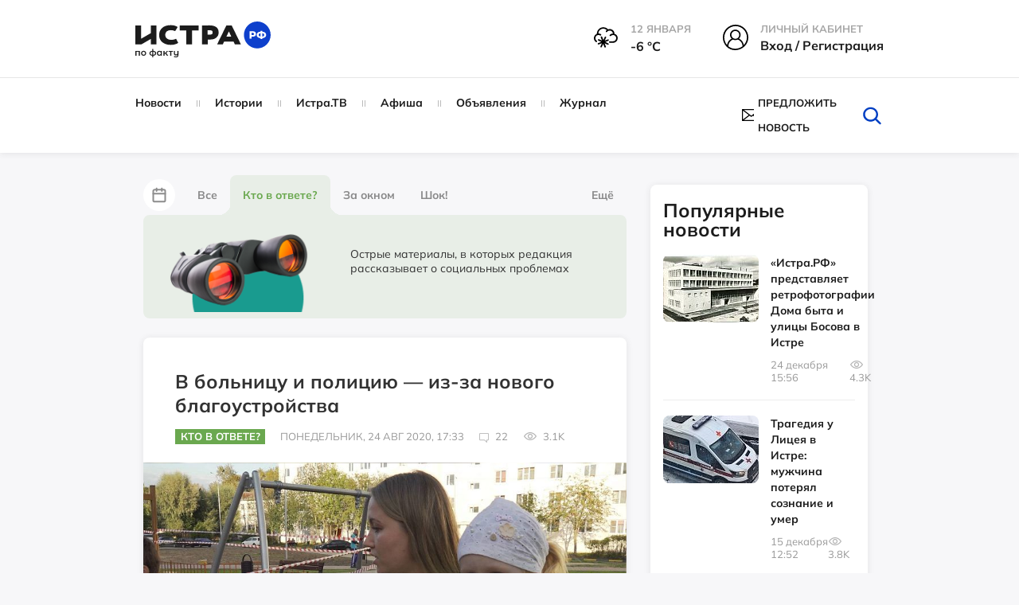

--- FILE ---
content_type: text/html; charset=UTF-8
request_url: https://xn--80apydf.xn--p1ai/news/kto-v-otvete/v-bolnicu-i-policiyu--iz-za-novogo-blagoustroystva/
body_size: 49348
content:
<!doctype html>
<html xml:lang="ru" lang="ru">
<head>
    <meta http-equiv="Content-Type" content="text/html; charset=UTF-8" />
<meta name="keywords" content="В больницу и полицию — из-за нового благоустройства , истрарф, Кто в ответе?, Новости" />
<meta name="description" content="Начало прошлой недели для Елены и её дочки Вари началось с поездок по врачам и неприятных разбирательств. Причиной стало... благоустройство двора на улице Северной между домами 15а и 17а в Новопетровском." />
<script data-skip-moving="true">(function(w, d) {var v = w.frameCacheVars = {"CACHE_MODE":"HTMLCACHE","storageBlocks":[],"dynamicBlocks":{"LkGdQn":"a62bd0590bd7","XEVOpk":"71ea88ff8da9","IjWcdm":"d41d8cd98f00","g8taYv":"6cbfcb924d48","iIjGFB":"5759b3af51bc"},"AUTO_UPDATE":true,"AUTO_UPDATE_TTL":120,"version":2};var inv = false;if (v.AUTO_UPDATE === false){if (v.AUTO_UPDATE_TTL && v.AUTO_UPDATE_TTL > 0){var lm = Date.parse(d.lastModified);if (!isNaN(lm)){var td = new Date().getTime();if ((lm + v.AUTO_UPDATE_TTL * 1000) >= td){w.frameRequestStart = false;w.preventAutoUpdate = true;return;}inv = true;}}else{w.frameRequestStart = false;w.preventAutoUpdate = true;return;}}var r = w.XMLHttpRequest ? new XMLHttpRequest() : (w.ActiveXObject ? new w.ActiveXObject("Microsoft.XMLHTTP") : null);if (!r) { return; }w.frameRequestStart = true;var m = v.CACHE_MODE; var l = w.location; var x = new Date().getTime();var q = "?bxrand=" + x + (l.search.length > 0 ? "&" + l.search.substring(1) : "");var u = l.protocol + "//" + l.host + l.pathname + q;r.open("GET", u, true);r.setRequestHeader("BX-ACTION-TYPE", "get_dynamic");r.setRequestHeader("X-Bitrix-Composite", "get_dynamic");r.setRequestHeader("BX-CACHE-MODE", m);r.setRequestHeader("BX-CACHE-BLOCKS", v.dynamicBlocks ? JSON.stringify(v.dynamicBlocks) : "");if (inv){r.setRequestHeader("BX-INVALIDATE-CACHE", "Y");}try { r.setRequestHeader("BX-REF", d.referrer || "");} catch(e) {}if (m === "APPCACHE"){r.setRequestHeader("BX-APPCACHE-PARAMS", JSON.stringify(v.PARAMS));r.setRequestHeader("BX-APPCACHE-URL", v.PAGE_URL ? v.PAGE_URL : "");}r.onreadystatechange = function() {if (r.readyState != 4) { return; }var a = r.getResponseHeader("BX-RAND");var b = w.BX && w.BX.frameCache ? w.BX.frameCache : false;if (a != x || !((r.status >= 200 && r.status < 300) || r.status === 304 || r.status === 1223 || r.status === 0)){var f = {error:true, reason:a!=x?"bad_rand":"bad_status", url:u, xhr:r, status:r.status};if (w.BX && w.BX.ready && b){BX.ready(function() {setTimeout(function(){BX.onCustomEvent("onFrameDataRequestFail", [f]);}, 0);});}w.frameRequestFail = f;return;}if (b){b.onFrameDataReceived(r.responseText);if (!w.frameUpdateInvoked){b.update(false);}w.frameUpdateInvoked = true;}else{w.frameDataString = r.responseText;}};r.send();var p = w.performance;if (p && p.addEventListener && p.getEntries && p.setResourceTimingBufferSize){var e = 'resourcetimingbufferfull';var h = function() {if (w.BX && w.BX.frameCache && w.BX.frameCache.frameDataInserted){p.removeEventListener(e, h);}else {p.setResourceTimingBufferSize(p.getEntries().length + 50);}};p.addEventListener(e, h);}})(window, document);</script>
<script data-skip-moving="true">(function(w, d, n) {var cl = "bx-core";var ht = d.documentElement;var htc = ht ? ht.className : undefined;if (htc === undefined || htc.indexOf(cl) !== -1){return;}var ua = n.userAgent;if (/(iPad;)|(iPhone;)/i.test(ua)){cl += " bx-ios";}else if (/Windows/i.test(ua)){cl += ' bx-win';}else if (/Macintosh/i.test(ua)){cl += " bx-mac";}else if (/Linux/i.test(ua) && !/Android/i.test(ua)){cl += " bx-linux";}else if (/Android/i.test(ua)){cl += " bx-android";}cl += (/(ipad|iphone|android|mobile|touch)/i.test(ua) ? " bx-touch" : " bx-no-touch");cl += w.devicePixelRatio && w.devicePixelRatio >= 2? " bx-retina": " bx-no-retina";if (/AppleWebKit/.test(ua)){cl += " bx-chrome";}else if (/Opera/.test(ua)){cl += " bx-opera";}else if (/Firefox/.test(ua)){cl += " bx-firefox";}ht.className = htc ? htc + " " + cl : cl;})(window, document, navigator);</script>


<link href="/bitrix/js/ui/design-tokens/dist/ui.design-tokens.css?175151582226358" type="text/css"  rel="stylesheet" />
<link href="/bitrix/js/socialservices/css/ss.css?17515158225185" type="text/css"  rel="stylesheet" />
<link href="/bitrix/cache/css/s1/istra/page_fe728eddd71958119c72469e1f0b53e8/page_fe728eddd71958119c72469e1f0b53e8_v1.css?176821715934875" type="text/css"  rel="stylesheet" />
<link href="/bitrix/cache/css/s1/istra/default_2197246d0503d8c7117006718306bb1a/default_2197246d0503d8c7117006718306bb1a_v1.css?1768205027251" type="text/css"  rel="stylesheet" />
<link href="/bitrix/cache/css/s1/istra/template_3efa7f5a0c27d680f489cc45c329fdc6/template_3efa7f5a0c27d680f489cc45c329fdc6_v1.css?1768205027666401" type="text/css"  data-template-style="true" rel="stylesheet" />
<link href="/bitrix/panel/main/popup.css?175151583222696" type="text/css"  data-template-style="true"  rel="stylesheet" />




<script type='text/javascript' data-skip-moving='true'>window['recaptchaOptions']={'size':'normal','theme':'light','type':'image','lang':'ru','key':'6LcBALgmAAAAAKfoGlWwt6xvNV5-Kitd2SFhc6HB'};</script>
<script type="text/javascript" data-skip-moving="true">(function(window, document, scriptTag, renderFunciton, options) {
    if (!window[options] || !window[options].key) {
        throw new Error('intervolga.recaptcha options not found');
    }

    window.onRecaptchaSdkLoaded = function() {
        window[renderFunciton].args = window[renderFunciton].args || [];
        for (var i = 0; i < window[renderFunciton].args.length; i++) {
            var recaptchaId = window[renderFunciton].args[i][0];
            realRenderRecaptchaById(recaptchaId);
        }

        window[renderFunciton] = function(id) {
            realRenderRecaptchaById(id);
        };
    };

    function realRenderRecaptchaById(id) {
        var recaptchaElement = document.getElementById(id);
        if (!recaptchaElement) {
            return;
        }
        if (recaptchaElement.className.indexOf('g-recaptcha') < 0) {
            return;
        }
        if (!!recaptchaElement.children.length) {
            return;
        }

        grecaptcha.render(id, {
            'sitekey': window[options].key + '',
            'theme': window[options].theme + '',
            'size': window[options].size + '',
            'type': window[options].type + ''
        });
    }


    window[renderFunciton] = window[renderFunciton] ||
        function() {
            window[renderFunciton].args = window[renderFunciton].args || [];
            window[renderFunciton].args.push(arguments);

            // Load reCAPTCHA SDK if it does not exist on page
            var recaptchaScriptId = 'recaptchaApiLoader';
            if (document.getElementById(recaptchaScriptId)) {
                return;
            }

            var recaptchaScript = document.createElement(scriptTag);
            recaptchaScript.id = recaptchaScriptId;
            recaptchaScript.async = true;
            recaptchaScript.src = '//www.google.com/recaptcha/api.js?hl=' +
                window[options].lang +
                '&onload=onRecaptchaSdkLoaded&render=explicit';
            document.head.appendChild(recaptchaScript);
        };
})(window, document, 'script', 'renderRecaptchaById', 'recaptchaOptions');</script>



<meta property="og:type" content="website" />
<meta property="og:url" content="https://xn--80apydf.xn--p1ai/news/kto-v-otvete/v-bolnicu-i-policiyu--iz-za-novogo-blagoustroystva/" />
<meta property="og:site_name" content="истра.рф" />
<meta property="og:title" content="В больницу и полицию — из-за нового благоустройства " />
<meta property="og:description" content="Начало прошлой недели для Елены и её дочки Вари началось с поездок по врачам и неприятных разбирательств. Причиной стало... благоустройство двора на улице Северной между домами 15а и 17а в Новопетровском." />
<meta property="og:image" content="https://xn--80apydf.xn--p1ai/upload/resize_cache/iblock/237/847_1000_1/ry0qeijbijilaot93etj9z67di8rcv6j.jpg" />
<link rel="image_src" href="https://xn--80apydf.xn--p1ai/upload/resize_cache/iblock/237/847_1000_1/ry0qeijbijilaot93etj9z67di8rcv6j.jpg" />
<meta name="twitter:card" content="summary_large_image">
<meta content="https://xn--80apydf.xn--p1ai/news/kto-v-otvete/v-bolnicu-i-policiyu--iz-za-novogo-blagoustroystva/" property="twitter:url">
<meta name="twitter:title" content="В больницу и полицию — из-за нового благоустройства ">
<meta name="twitter:description" content="Начало прошлой недели для Елены и её дочки Вари началось с поездок по врачам и неприятных разбирательств. Причиной стало... благоустройство двора на улице Северной между домами 15а и 17а в Новопетровском.">
<meta name="twitter:image" content="https://xn--80apydf.xn--p1ai/upload/resize_cache/iblock/237/847_1000_1/ry0qeijbijilaot93etj9z67di8rcv6j.jpg">



    <title>Новости - Кто в ответе? - В больницу и полицию — из-за нового благоустройства  - Истра.РФ </title>
    <meta name="robots" content="index,follow" />
    <meta name="yandex-verification" content="011d7e4a4a56fb48" />
    <meta name="viewport" content="width=device-width, user-scalable=no, initial-scale=1.0, maximum-scale=1.0, minimum-scale=1.0" />
    <meta name="msapplication-TileColor" content="#da532c" />
    <meta name="theme-color" content="#ffffff" />

    <link rel="icon" href="/local/templates/istra/head/favicon_1.ico" type="image/x-icon" />
    <link rel="icon" href="/local/templates/istra/head/favicon_1.ico" type="image/x-icon" />
    <link rel="shortcut icon" href="/local/templates/istra/head/favicon_1.ico" type="image/x-icon" />
    <link rel="shortcut icon" href="/local/templates/istra/head/favicon_1.ico" type="image/x-icon" />
    <link rel="shortcut icon" href="/local/templates/istra/head/favicon_1.ico" type="image/vnd.microsoft.icon" />

    <link rel="apple-touch-icon" sizes="180x180" href="/local/templates/istra/head/apple-touch-icon.png" />
    <link rel="icon" type="image/png" sizes="32x32" href="/local/templates/istra/head/favicon-32x32.png" />
    <link rel="icon" type="image/png" sizes="16x16" href="/local/templates/istra/head/favicon-16x16.png" />
    <link rel="manifest" href="/local/templates/istra/head/site.webmanifest" />
    <link rel="mask-icon" href="/local/templates/istra/head/safari-pinned-tab.svg" color="#5bbad5" />

    <link rel="shortcut icon" type="image/png" sizes="32x32" href="/local/templates/istra/head/favicon-32x32.png" />
    <link rel="shortcut icon" type="image/png" sizes="16x16" href="/local/templates/istra/head/favicon-16x16.png" />
        
                                    <link href="https://cdn.jsdelivr.net/npm/photoswipe@5.3.7/dist/photoswipe.min.css" rel="stylesheet">
                <link rel="stylesheet" href="https://cdnjs.cloudflare.com/ajax/libs/Swiper/9.4.1/swiper-bundle.css">
        <link rel="stylesheet" href="https://cdnjs.cloudflare.com/ajax/libs/lightgallery/2.7.1/css/lightgallery.min.css">
        
    <script defer type="module" crossorigin="" src="/local/templates/istra/homepage/dist/assets/app.js" async></script>

            <link href="https://cdn.jsdelivr.net/npm/air-datepicker@3.5.0/air-datepicker.min.css" rel="stylesheet">
    </head>
<body>
<div id="panel"></div>
<div id="wrapper">

    <div id="comp_3b9d7d1fb7b5688b852f880d05488bad">
</div>

    <header class="main-header">
        <div class="main-header__top">
            <div class="container">
                <div class="row">
                    <div class="col-md-3 col-sm-3">
                        <a href="/" class="main-logo">
                            <img class="page-header__logo"
                                 src="/local/templates/istra/homepage/build/img/svg/logo_no_white_RF.svg"
                                 width="170"
                                 alt="Логотип ИСТРА.РФ"
                                 loading="lazy"
                            >
                        </a>
                    </div>
                    <div class="col-md-9 col-sm-9">
                        <div class="main-header__menu-widgets">
<!--                            -->
                            
<div class="header__info--cloudy">
  <img class="header__info__weather"
       width="30" height="30"
       src="/local/templates/istra/img/weather/13n.svg" alt="weather">
  <div class="header__info-wrap">
    <span class="header__info-name">12 января</span>
    <span class="header__info-desc">-6 °С</span>
  </div>
</div>

                                                            <div class="menu-widget menu-widget_margin hover">
                                    <div class="menu-widget__img">
                                        <svg version="1.1" id="Layer_1" xmlns="http://www.w3.org/2000/svg"
                                             xmlns:xlink="http://www.w3.org/1999/xlink" x="0px" y="0px"
                                             viewBox="0 0 32 32"
                                             style="width: 32px; height: 32px; enable-background:new 0 0 32 32;"
                                             xml:space="preserve">
                                        <g>
                                            <path d="M16,0C7.2,0,0,7.2,0,16c0,4.4,1.7,8.6,4.7,11.6c2.9,2.9,6.6,4.4,10.7,4.4c0.2,0,0.4,0,0.6,0c9-0.4,16-7.4,16-16
                                                C32,7.2,24.8,0,16,0z M10.8,12.8c0-2.7,2.2-4.9,4.9-4.9c2.7,0,4.9,2.2,4.9,4.9c0,2.7-2.2,4.9-4.9,4.9C13,17.7,10.8,15.5,10.8,12.8z
                                                 M12.7,18.7c0.9,0.5,1.9,0.7,3,0.7c1,0,2-0.2,3-0.7c3.5,1.2,6,4.6,6,8.4c-2.5,1.9-5.5,3-8.7,3.1c-0.2,0-0.4,0-0.6,0
                                                c-3.1,0-6-1-8.4-3C6.9,23.3,9.3,19.9,12.7,18.7z M22.3,12.8c0-3.7-3-6.6-6.6-6.6C12,6.2,9,9.1,9,12.8c0,1.8,0.7,3.5,2,4.7
                                                C7.9,19,5.8,22,5.3,25.6C3,23,1.8,19.5,1.8,16C1.8,8.2,8.2,1.8,16,1.8c7.8,0,14.2,6.4,14.2,14.2c0,3.6-1.4,7-3.9,9.6
                                                c-0.5-3.5-2.8-6.6-6-8.1C21.6,16.2,22.3,14.6,22.3,12.8z"/>
                                        </g>
                                    </svg>
                                    </div>
                                    <div class="menu-widget__text ">
                                        <span class="menu-widget__title">Личный кабинет</span><br>
                                        <span class="menu-widget__bottom">
                                            <!-- <a href="javascript:void(0)" class="popup-with-form login-link">Вход / Регистрация</a>-->
                                            <!-- <a href="javascript:void(0)" class="popup-with-form js-open-login">Вход / Регистрация</a>-->

                                            <a class="header__info-desc js-open-modal js-open-login" data-modal="modal-login" href="javascript:void(0)">
                                                Вход / Регистрация
                                            </a>
                                    </span>
                                    </div>
                                </div>
                                                    </div>
                    </div>
                </div>
            </div>
        </div>
        <div class="main-header__bottom js-sticky-header">
            <div class="container">
                <div class="row">
                    <div class="col-lg-8 col-md-10 col-sm-11">
                        <div id="bxdynamic_LkGdQn_start" style="display:none"></div>


    <nav class="main-nav 111">
        <!-- <ul id="main-menu"> -->
        <ul>
            
                                    <li class="item">
            
                <a href="/news/">
                    Новости                </a>

                                </li>
            
                                    <li class="item">
            
                <a href="/story/">
                    Истории                </a>

                                </li>
            
                                    <li class="item">
            
                <a href="/istratv/">
                    Истра.ТВ                </a>

                                </li>
            
                                    <li class="item">
            
                <a href="/afisha/">
                    Афиша                </a>

                                </li>
            
                                    <li class="item">
            
                <a href="/ad/">
                    Объявления                </a>

                                </li>
            
                                    <li class="item">
            
                <a href="/news/jurnal/">
                    Журнал                </a>

                                </li>
            
<!--            --><!--                    <li class="item -->
            <!--">-->
<!--                        <a href="--><!--">-->
<!--                            --><!--                        </a>-->
<!--                    </li>-->
<!--                -->
        </ul>
    </nav>

<div id="bxdynamic_LkGdQn_end" style="display:none"></div>                    </div>
                    <div class="col-lg-4 col-md-2 col-sm-1">
                        <div class="helper-block">
                            <div class="helper-block_links">
<!--                                -->                                <div class="helper-block__item visible-sticky" style="display: none !important;">
                                    <div class="c-dropdown js-dropdown">
                                        <input type="hidden" name="Framework" id="Framework" class="js-dropdown__input">
                                        <div class="max-width-text c-button c-button--dropdown js-dropdown__current">
                                            <svg class="hover-red c-dropdown-icon" version="1.1" id="Layer_1"
                                                 xmlns="http://www.w3.org/2000/svg"
                                                 xmlns:xlink="http://www.w3.org/1999/xlink" x="0px" y="0px"
                                                 viewBox="0 0 32 32"
                                                 style="width: 24px; height: 24px; enable-background:new 0 0 32 32;"
                                                 xml:space="preserve">
                                        <g>
                                            <path d="M16,0C7.2,0,0,7.2,0,16c0,4.4,1.7,8.6,4.7,11.6c2.9,2.9,6.6,4.4,10.7,4.4c0.2,0,0.4,0,0.6,0c9-0.4,16-7.4,16-16
                                                C32,7.2,24.8,0,16,0z M10.8,12.8c0-2.7,2.2-4.9,4.9-4.9c2.7,0,4.9,2.2,4.9,4.9c0,2.7-2.2,4.9-4.9,4.9C13,17.7,10.8,15.5,10.8,12.8z
                                                 M12.7,18.7c0.9,0.5,1.9,0.7,3,0.7c1,0,2-0.2,3-0.7c3.5,1.2,6,4.6,6,8.4c-2.5,1.9-5.5,3-8.7,3.1c-0.2,0-0.4,0-0.6,0
                                                c-3.1,0-6-1-8.4-3C6.9,23.3,9.3,19.9,12.7,18.7z M22.3,12.8c0-3.7-3-6.6-6.6-6.6C12,6.2,9,9.1,9,12.8c0,1.8,0.7,3.5,2,4.7
                                                C7.9,19,5.8,22,5.3,25.6C3,23,1.8,19.5,1.8,16C1.8,8.2,8.2,1.8,16,1.8c7.8,0,14.2,6.4,14.2,14.2c0,3.6-1.4,7-3.9,9.6
                                                c-0.5-3.5-2.8-6.6-6-8.1C21.6,16.2,22.3,14.6,22.3,12.8z"/>
                                        </g>
                                    </svg>
                                        </div>
                                        <div class="c-dropdown__list c-dropdown__list_right login-dropdown panel">
                                            <div class="c-dropdown__list__inner text-center">
                                                <p class="fs-16px"><b>Вход в личный кабинет</b></p>
                                                <form action="">
                                                    <input type="text" placeholder="Имя пользователя"
                                                           class="user-input form-control margin-bottom-10">
                                                    <input type="password" placeholder="Пароль"
                                                           class="pass-input form-control margin-bottom-10">
                                                    <button class="btn btn-success margin-bottom-10">Войти</button>
                                                    <button class="btn btn-info margin-bottom-10">Зарегистрироваться
                                                    </button>
                                                    <a href="#" class="forgot-password-link"
                                                       style="margin-bottom: 25px;"><b>Забыли пароль?</b></a>
                                                </form>
                                            </div>
                                            <div class="social-login">
                                                <p class="text-center fs-16px"><b>Быстрый вход</b></p>
                                                <ul>
                                                    <li>
                                                        <a href="">fa</a>
                                                    </li>
                                                    <li>
                                                        <a href="">vk</a>
                                                    </li>
                                                    <li>
                                                        <a href="">ok</a>
                                                    </li>
                                                    <li>
                                                        <a href="">ma</a>
                                                    </li>
                                                </ul>
                                            </div>
                                        </div>
                                    </div>
                                </div>


                                <a href="#" class="hidden helper-block__item" data-placement="bottom">
                                    <svg class="hover-red" xmlns="http://www.w3.org/2000/svg" viewBox="0 0 32 32">
                                        <path d="M27.8 6h-8.7c-1.1 0-2.1.5-2.7 1.3-.5-.8-1.5-1.3-2.6-1.3H5.2c-.4 0-.7.3-.7.7v17.1c0 .4.3.7.7.7h8.7c1.1 0 2 .9 2 2 0 .4.3.7.7.7.4 0 .7-.3.7-.7 0-1.1.9-2 2-2H28c.4 0 .7-.3.7-.7V6.7c-.2-.4-.5-.7-.9-.7zm-12 17.7c-.6-.4-1.2-.7-2-.7h-8V7.3h8c1.1 0 2 .9 2 2v14.4zm11.4-.6h-8c-.8 0-1.4.3-2 .7V9.3c0-1.1.9-2 2-2h8v15.8z"/>
                                        <path d="M13.8 11.9h-6c-.4 0-.7.3-.7.7s.3.7.7.7h6c.4 0 .7-.3.7-.7s-.3-.7-.7-.7zM13.8 14.5h-6c-.4 0-.7.3-.7.7s.3.7.7.7h6c.4 0 .7-.3.7-.7s-.3-.7-.7-.7zM13.8 17.2h-6c-.4 0-.7.3-.7.7 0 .4.3.7.7.7h6c.4 0 .7-.3.7-.7 0-.5-.3-.7-.7-.7zM13.8 19.8h-6c-.4 0-.7.3-.7.7 0 .4.3.7.7.7h6c.4 0 .7-.3.7-.7 0-.4-.3-.7-.7-.7zM25.2 11.9h-6c-.4 0-.7.3-.7.7s.3.7.7.7h6c.4 0 .7-.3.7-.7s-.4-.7-.7-.7zM25.2 14.5h-6c-.4 0-.7.3-.7.7s.3.7.7.7h6c.4 0 .7-.3.7-.7s-.4-.7-.7-.7zM25.2 17.2h-6c-.4 0-.7.3-.7.7 0 .4.3.7.7.7h6c.4 0 .7-.3.7-.7-.1-.5-.4-.7-.7-.7zM25.2 19.8h-6c-.4 0-.7.3-.7.7 0 .4.3.7.7.7h6c.4 0 .7-.3.7-.7-.1-.4-.4-.7-.7-.7zM13.8 9.3h-6c-.4 0-.7.3-.7.7s.3.7.7.7h6c.4 0 .7-.3.7-.7s-.3-.7-.7-.7zM18.5 9.9c0 .4.3.7.7.7h6c.4 0 .7-.3.7-.7s-.3-.7-.7-.7h-6c-.4.1-.7.4-.7.7z"/>
                                    </svg>
                                    <span data-toggle="tooltip" class="hidden-text">Справочник организаций</span>
                                </a>
                                                                    <a style="display: flex !important; align-items: center !important;"  href="#news-popup" class="helper-block__item popup-with-form centerElement">
                                        <svg class="hover-red"
                                             xmlns="http://www.w3.org/2000/svg"
                                             xmlns:xlink="http://www.w3.org/1999/xlink"
                                             style="width: 24px; height: 16px; margin-right: 5px">
                                            <path fill-rule="evenodd"
                                                  d="M23.932,14.559 C23.929,14.594 23.918,14.672 23.857,14.750 L23.775,14.824 C23.663,14.935 23.497,15.007 23.322,15.007 L0.678,15.007 C0.513,15.007 0.356,14.945 0.231,14.829 L0.225,14.828 L0.163,14.775 C0.080,14.670 0.071,14.593 0.066,14.552 C0.044,14.520 -0.000,14.450 -0.000,14.349 L-0.000,0.648 C-0.000,0.548 0.044,0.477 0.067,0.439 C0.070,0.405 0.080,0.329 0.135,0.253 L0.186,0.184 L0.242,0.165 C0.291,0.129 0.334,0.111 0.365,0.098 L0.418,0.073 C0.450,0.055 0.497,0.029 0.558,0.014 L0.585,-0.003 L0.678,-0.010 L23.402,-0.010 L23.434,0.011 C23.488,0.023 23.539,0.051 23.576,0.070 L23.532,0.326 L23.633,0.097 C23.666,0.109 23.714,0.131 23.763,0.166 L23.780,0.172 L23.841,0.228 C23.918,0.325 23.929,0.403 23.934,0.446 C23.956,0.477 24.000,0.547 24.000,0.648 L24.000,14.349 C24.000,14.451 23.956,14.520 23.932,14.559 ZM1.357,1.988 L1.357,13.009 L8.697,7.499 L1.357,1.988 ZM14.199,8.329 L12.419,9.666 C12.341,9.724 12.262,9.741 12.210,9.753 C12.178,9.763 12.147,9.776 12.112,9.785 L12.083,9.800 L11.932,9.805 L11.812,9.756 C11.738,9.739 11.658,9.721 11.581,9.662 L9.805,8.329 L2.661,13.692 L21.338,13.692 L14.199,8.329 ZM13.855,6.926 L21.338,1.304 L2.660,1.304 L10.178,6.949 L10.224,6.979 L12.001,8.317 L13.681,7.053 L13.681,6.926 L13.855,6.926 ZM15.305,7.499 L22.643,13.009 L22.643,1.988 L15.305,7.499 Z"/>
                                        </svg>
                                        <span class="hidden-text">Предложить новость</span>
                                    </a>
                                                                                            </div>
                            <form style="margin: 0px" class="search-form removeMargin" action="/search/">
                                <input type="text" name="q" class="input-search" placeholder="Искать">
                                <button type="submit" class="search-form__btn-submit"></button>
                                <button class="btn-search" id="btn_search_top">
                                    <svg class="hover-red" version="1.1" id="Layer_1" xmlns="http://www.w3.org/2000/svg"
                                         xmlns:xlink="http://www.w3.org/1999/xlink" x="0px" y="0px"
                                         viewBox="0 0 32 32" style="enable-background:new 0 0 32 32;"
                                         xml:space="preserve">
									<g>
                                        <path d="M27.2,28c-0.3,0-0.7-0.1-0.9-0.4l-6.3-6.1c-0.5-0.5-0.5-1.3,0-1.8c0.5-0.5,1.3-0.5,1.8,0l6.3,6.1c0.5,0.5,0.5,1.3,0,1.8
											C27.8,27.9,27.5,28,27.2,28z"/>
                                        <path d="M14.5,24.3c-5.5,0-10.1-4.3-10.1-9.6C4.5,9.3,9,5,14.5,5c5.5,0,10,4.3,10,9.6C24.6,19.9,20.1,24.3,14.5,24.3z M14.5,7.5
											c-4.1,0-7.4,3.2-7.4,7.1c0,3.9,3.3,7.1,7.4,7.1c4.1,0,7.4-3.2,7.4-7.1C22,10.7,18.6,7.5,14.5,7.5z"/>
                                    </g>
									</svg>
                                </button>
                            </form>
                        </div>
                    </div>
                </div>
            </div>
        </div>
        <div class="main-header__mobile">
            <a class="toggle-link" href="#mobile-menu" id="hamburger">
                <div class="hamburger hamburger--elastic" tabindex="0"
                     aria-label="Menu" role="button" aria-controls="navigation">
                    <div class="hamburger-box">
                        <div class="hamburger-inner"></div>
                    </div>
                </div>
            </a>

            <a href="/" class="main-logo phone-logo">
                <img class="page-header__logo" src="/local/templates/istra/homepage/build/img/svg/logo_no_white_RF.svg"
                     width="170"
                     alt="Логотип ИСТРА.РФ"
                     loading="lazy"
                >
            </a>

            <div class="menu-widget_mobile">
                <a class="toggle-link" href="#mobile-search-form" id="mobile-search">
                    <svg xmlns="http://www.w3.org/2000/svg"
                         xmlns:xlink="http://www.w3.org/1999/xlink"
                         width="40px" height="39px" viewBox="0 0 40 39">
                        <path fillRule="evenodd"
                              d="M 39.63 38.67C 39.41 38.89 39.12 39 38.83 39 38.53 39 38.24 38.89 38.02 38.67 38.02 38.67 27.41 28.33 27.41 28.33 24.5 30.8 20.71 32.31 16.56 32.31 7.43 32.31 0 25.06 0 16.16 0 7.25 7.43-0 16.56-0 25.69-0 33.12 7.25 33.12 16.16 33.12 20.21 31.57 23.91 29.03 26.75 29.03 26.75 39.63 37.1 39.63 37.1 40.08 37.53 40.08 38.24 39.63 38.67ZM 16.56 2.23C 8.69 2.23 2.28 8.47 2.28 16.16 2.28 23.84 8.69 30.09 16.56 30.09 24.43 30.09 30.83 23.84 30.83 16.16 30.83 8.47 24.43 2.23 16.56 2.23Z"/>
                    </svg>
                </a>
            </div>
        </div>
    </header>

    <div class="toggle-link-content" id="mobile-search-form">
        <header class="main-header">
            <div class="main-header__mobile">
                <a class="toggle-link" href="#mobile-menu" id="hamburger">
                    <div class="hamburger hamburger--elastic" tabindex="0"
                        aria-label="Menu" role="button" aria-controls="navigation">
                        <div class="hamburger-box">
                            <div class="hamburger-inner"></div>
                        </div>
                    </div>
                </a>

                <a href="/" class="main-logo phone-logo">
                    <img class="page-header__logo" src="/local/templates/istra/homepage/build/img/svg/logo_no_white_RF.svg"
                        width="170"
                        alt="Логотип ИСТРА.РФ"
                        loading="lazy"
                    >
                </a>

                <div class="menu-widget_mobile">
                    <a class="toggle-link" href="#mobile-search-form" id="mobile-search">
                        <svg xmlns="http://www.w3.org/2000/svg"
                            xmlns:xlink="http://www.w3.org/1999/xlink"
                            width="40px" height="39px" viewBox="0 0 40 39">
                            <path fillRule="evenodd"
                                d="M 39.63 38.67C 39.41 38.89 39.12 39 38.83 39 38.53 39 38.24 38.89 38.02 38.67 38.02 38.67 27.41 28.33 27.41 28.33 24.5 30.8 20.71 32.31 16.56 32.31 7.43 32.31 0 25.06 0 16.16 0 7.25 7.43-0 16.56-0 25.69-0 33.12 7.25 33.12 16.16 33.12 20.21 31.57 23.91 29.03 26.75 29.03 26.75 39.63 37.1 39.63 37.1 40.08 37.53 40.08 38.24 39.63 38.67ZM 16.56 2.23C 8.69 2.23 2.28 8.47 2.28 16.16 2.28 23.84 8.69 30.09 16.56 30.09 24.43 30.09 30.83 23.84 30.83 16.16 30.83 8.47 24.43 2.23 16.56 2.23Z"/>
                        </svg>
                    </a>
                </div>
            </div>
        </header>
        <div class="toggle-link-content__inner" style="z-index: 999">
            <div class="mobile-inner-form">
                <form style="margin: 0px" class="removeMargin" action="/search/">
                    <input type="text" placeholder="Поиск" name="q" class="form-control">
                    <button type="submit" class="btn btn-success btn-search-form">
                        <svg version="1.1" id="Layer_1" xmlns="http://www.w3.org/2000/svg"
                             xmlns:xlink="http://www.w3.org/1999/xlink" x="0px" y="0px" viewBox="0 0 32 32"
                             style="enable-background:new 0 0 32 32;" xml:space="preserve">
                            <g>
                                <path d="M27.2,28c-0.3,0-0.7-0.1-0.9-0.4l-6.3-6.1c-0.5-0.5-0.5-1.3,0-1.8c0.5-0.5,1.3-0.5,1.8,0l6.3,6.1c0.5,0.5,0.5,1.3,0,1.8
                                    C27.8,27.9,27.5,28,27.2,28z"></path>
                                <path d="M14.5,24.3c-5.5,0-10.1-4.3-10.1-9.6C4.5,9.3,9,5,14.5,5c5.5,0,10,4.3,10,9.6C24.6,19.9,20.1,24.3,14.5,24.3z M14.5,7.5
                                    c-4.1,0-7.4,3.2-7.4,7.1c0,3.9,3.3,7.1,7.4,7.1c4.1,0,7.4-3.2,7.4-7.1C22,10.7,18.6,7.5,14.5,7.5z"></path>
                            </g>
                    </svg>
                    </button>
                </form>
            </div>
        </div>
    </div>



    <div class="toggle-link-content " id="mobile-menu">
        <div class="toggle-link-content__inner">
            <div class="mobile-inner-form">
                <div class="margin-bottom-10">
                    

<div class="menu-widget menu-widget_margin">
            <div class="menu-widget__img">
            <img src="/local/templates/istra/img/weather/13n.svg" alt="weather-icon">
        </div>
        <div class="menu-widget__text">
                                <span class="menu-widget__title">
                                    12 января                                </span><br>
            <span class="menu-widget__bottom">
                                    -6&nbsp;°C
                                </span>
        </div>
    </div>

<div class="menu-widget menu-widget_margin menu-widget_city hover">
    <div class="menu-widget__img">
        <svg version="1.1" id="Layer_1" xmlns="http://www.w3.org/2000/svg"
             xmlns:xlink="http://www.w3.org/1999/xlink" x="0px" y="0px"
             viewBox="0 0 32 32"
             style="width: 32px; height: 32px; enable-background:new 0 0 32 32;"
             xml:space="preserve">
                                    <g>
                                        <path d="M31.1,29.3h-1.4v-8.6c0-0.4-0.2-0.7-0.6-0.8l-0.4-0.2v-0.9c1.7-0.6,2.9-2.7,2.9-5.3c0-2.2-1.2-8.1-3.8-8.1
                                            s-3.8,5.9-3.8,8.1c0,2.6,1.2,4.8,2.9,5.3V19l-3.7-1.5V1.9c0-0.3-0.1-0.5-0.4-0.7C22.6,1.1,22.3,1,22,1.1L10.7,4.5
                                            C10.3,4.6,10,5,10,5.4v6.9H3.8c-0.5,0-0.9,0.4-0.9,0.9v16.2H1.6c-0.5,0-0.9,0.4-0.9,0.9s0.4,0.9,0.9,0.9h29.5
                                            c0.5,0,0.9-0.4,0.9-0.9S31.6,29.3,31.1,29.3z M27.7,15.4c-0.5,0-0.9,0.4-0.9,0.9v0.5c-0.7-0.6-1.1-1.9-1.1-3.3c0-3,1.5-6.3,2-6.3
                                            c0.5,0,2,3.3,2,6.3c0,1.4-0.5,2.7-1.1,3.3v-0.5C28.6,15.8,28.2,15.4,27.7,15.4z M27.8,21.3v8h-4.7v-9.9L27.8,21.3z M10.5,26.2v3.1
                                            H8.3v-3.1H10.5z M11.4,24.4H7.4c-0.5,0-0.9,0.4-0.9,0.9v4H4.7V14h9.4v15.3h-1.8v-4C12.3,24.8,11.9,24.4,11.4,24.4z M18.6,24.4h-1.4
                                            c-0.5,0-0.9,0.4-0.9,0.9c0,0.5,0.4,0.9,0.9,0.9h0.5v3.1h-1.8V13.1c0-0.5-0.4-0.9-0.9-0.9h-3.2V6l9.6-2.9v26.2h-1.8v-4
                                            C19.5,24.8,19.1,24.4,18.6,24.4z"/>
                                        <path d="M2.8,10.7h4.6c1.3,0,2.4-1.1,2.4-2.4c0-0.8-0.4-1.6-1.2-2c0-0.2,0-0.3,0-0.5c0-2-1.7-3.6-3.7-3.6c-2,0-3.7,1.6-3.7,3.6
                                            c0,0,0,0,0,0.1C0.5,6.4,0,7.2,0,8.1C0,9.5,1.3,10.7,2.8,10.7z M3.1,6.2c0-0.1,0-0.3,0-0.4C3,4.8,3.9,4,4.9,4c1,0,1.9,0.8,1.9,1.9
                                            c0,0.2,0,0.5-0.1,0.7C6.6,6.8,6.6,7.1,6.7,7.3c0.1,0.2,0.4,0.4,0.7,0.4C7.7,7.8,8,8.1,8,8.4C8,8.7,7.7,9,7.3,9H2.8
                                            C2.3,9,1.8,8.6,1.8,8.1c0-0.4,0.3-0.7,0.6-0.9C2.9,7.1,3.2,6.6,3.1,6.2z"/>
                                    </g>
                                </svg>
    </div>
    <div class="menu-widget__text">
        <span class="menu-widget__title">Город</span><br>
        <span class="menu-widget__bottom">
            <div class="c-dropdown js-dropdown">
                <input type="hidden" name="Framework" id="Framework"
                       class="js-dropdown__input">
                <span class="max-width-text c-button c-button--dropdown js-dropdown__current">
                    <span class="js-dropdown__current_text">Выбрать</span>
                    <svg class="c-dropdown-icon" xmlns="http://www.w3.org/2000/svg"
                         xmlns:xlink="http://www.w3.org/1999/xlink"
                         width="10px" height="7px" viewBox="0 0 10 7">
                        <path fillRule="evenodd"
                              d="M 0.29 1.71C 0.29 1.71 5 6.41 5 6.41 5 6.41 9.71 1.71 9.71 1.71 9.71 1.71 8.29 0.29 8.29 0.29 8.29 0.29 5 3.59 5 3.59 5 3.59 1.71 0.29 1.71 0.29 1.71 0.29 0.29 1.71 0.29 1.71 0.29 1.71 0.29 1.71 0.29 1.71Z"/></svg>
                </span>
                <div class="c-dropdown__list panel">
                    <ul class="location-list">
                        <li class="c-dropdown__item">
                            <a href="/local/ajax/setWeather.php?id=0>"
                               data-dropdown-value="0">Все</a>
                        </li>
                                                    <li class="c-dropdown__item">
                                <a href="/local/ajax/setWeather.php?id=2"
                                   data-dropdown-value="2">Истра</a>
                            </li>
                                                    <li class="c-dropdown__item">
                                <a href="/local/ajax/setWeather.php?id=4"
                                   data-dropdown-value="4">Городской округ Истра</a>
                            </li>
                                                    <li class="c-dropdown__item">
                                <a href="/local/ajax/setWeather.php?id=5"
                                   data-dropdown-value="5">Бужаровское</a>
                            </li>
                                                    <li class="c-dropdown__item">
                                <a href="/local/ajax/setWeather.php?id=6"
                                   data-dropdown-value="6">Ермолинское</a>
                            </li>
                                                    <li class="c-dropdown__item">
                                <a href="/local/ajax/setWeather.php?id=7"
                                   data-dropdown-value="7">Дедовск</a>
                            </li>
                                                    <li class="c-dropdown__item">
                                <a href="/local/ajax/setWeather.php?id=8"
                                   data-dropdown-value="8">Снегири</a>
                            </li>
                                                    <li class="c-dropdown__item">
                                <a href="/local/ajax/setWeather.php?id=9"
                                   data-dropdown-value="9">Ивановское</a>
                            </li>
                                                    <li class="c-dropdown__item">
                                <a href="/local/ajax/setWeather.php?id=10"
                                   data-dropdown-value="10">Костровское</a>
                            </li>
                                                    <li class="c-dropdown__item">
                                <a href="/local/ajax/setWeather.php?id=11"
                                   data-dropdown-value="11">Лучинское</a>
                            </li>
                                                    <li class="c-dropdown__item">
                                <a href="/local/ajax/setWeather.php?id=12"
                                   data-dropdown-value="12">Новопетровское</a>
                            </li>
                                                    <li class="c-dropdown__item">
                                <a href="/local/ajax/setWeather.php?id=13"
                                   data-dropdown-value="13">Обушковское</a>
                            </li>
                                                    <li class="c-dropdown__item">
                                <a href="/local/ajax/setWeather.php?id=14"
                                   data-dropdown-value="14">Онуфриевское</a>
                            </li>
                                                    <li class="c-dropdown__item">
                                <a href="/local/ajax/setWeather.php?id=15"
                                   data-dropdown-value="15">Ядроминское</a>
                            </li>
                                                    <li class="c-dropdown__item">
                                <a href="/local/ajax/setWeather.php?id=16"
                                   data-dropdown-value="16">Павло-Слободское</a>
                            </li>
                                                    <li class="c-dropdown__item">
                                <a href="/local/ajax/setWeather.php?id=17"
                                   data-dropdown-value="17">Нахабино</a>
                            </li>
                                                    <li class="c-dropdown__item">
                                <a href="/local/ajax/setWeather.php?id=20"
                                   data-dropdown-value="20">Волоколамск</a>
                            </li>
                                                    <li class="c-dropdown__item">
                                <a href="/local/ajax/setWeather.php?id=21"
                                   data-dropdown-value="21">Москва</a>
                            </li>
                                            </ul>
                </div>
            </div>
        </span>
    </div>
</div>                </div>
            </div>

            <div id="bxdynamic_XEVOpk_start" style="display:none"></div>


    <ul class="main-menu">
                    <li>
                <a class="active"
                   href="/news/">
                    Новости                    <svg xmlns="http://www.w3.org/2000/svg"
                         xmlns:xlink="http://www.w3.org/1999/xlink"
                         width="10px" height="7px" viewBox="0 0 10 7">
                        <path fillRule="evenodd"
                              d="M 0.29 1.71C 0.29 1.71 5 6.41 5 6.41 5 6.41 9.71 1.71 9.71 1.71 9.71 1.71 8.29 0.29 8.29 0.29 8.29 0.29 5 3.59 5 3.59 5 3.59 1.71 0.29 1.71 0.29 1.71 0.29 0.29 1.71 0.29 1.71 0.29 1.71 0.29 1.71 0.29 1.71Z"/>
                    </svg>
                </a>

                            </li>
                    <li>
                <a class=""
                   href="/story/">
                    Истории                    <svg xmlns="http://www.w3.org/2000/svg"
                         xmlns:xlink="http://www.w3.org/1999/xlink"
                         width="10px" height="7px" viewBox="0 0 10 7">
                        <path fillRule="evenodd"
                              d="M 0.29 1.71C 0.29 1.71 5 6.41 5 6.41 5 6.41 9.71 1.71 9.71 1.71 9.71 1.71 8.29 0.29 8.29 0.29 8.29 0.29 5 3.59 5 3.59 5 3.59 1.71 0.29 1.71 0.29 1.71 0.29 0.29 1.71 0.29 1.71 0.29 1.71 0.29 1.71 0.29 1.71Z"/>
                    </svg>
                </a>

                            </li>
                    <li>
                <a class=""
                   href="/istratv/">
                    Истра.ТВ                    <svg xmlns="http://www.w3.org/2000/svg"
                         xmlns:xlink="http://www.w3.org/1999/xlink"
                         width="10px" height="7px" viewBox="0 0 10 7">
                        <path fillRule="evenodd"
                              d="M 0.29 1.71C 0.29 1.71 5 6.41 5 6.41 5 6.41 9.71 1.71 9.71 1.71 9.71 1.71 8.29 0.29 8.29 0.29 8.29 0.29 5 3.59 5 3.59 5 3.59 1.71 0.29 1.71 0.29 1.71 0.29 0.29 1.71 0.29 1.71 0.29 1.71 0.29 1.71 0.29 1.71Z"/>
                    </svg>
                </a>

                            </li>
                    <li>
                <a class=""
                   href="/afisha/">
                    Афиша                    <svg xmlns="http://www.w3.org/2000/svg"
                         xmlns:xlink="http://www.w3.org/1999/xlink"
                         width="10px" height="7px" viewBox="0 0 10 7">
                        <path fillRule="evenodd"
                              d="M 0.29 1.71C 0.29 1.71 5 6.41 5 6.41 5 6.41 9.71 1.71 9.71 1.71 9.71 1.71 8.29 0.29 8.29 0.29 8.29 0.29 5 3.59 5 3.59 5 3.59 1.71 0.29 1.71 0.29 1.71 0.29 0.29 1.71 0.29 1.71 0.29 1.71 0.29 1.71 0.29 1.71Z"/>
                    </svg>
                </a>

                            </li>
                    <li>
                <a class=""
                   href="/ad/">
                    Объявления                    <svg xmlns="http://www.w3.org/2000/svg"
                         xmlns:xlink="http://www.w3.org/1999/xlink"
                         width="10px" height="7px" viewBox="0 0 10 7">
                        <path fillRule="evenodd"
                              d="M 0.29 1.71C 0.29 1.71 5 6.41 5 6.41 5 6.41 9.71 1.71 9.71 1.71 9.71 1.71 8.29 0.29 8.29 0.29 8.29 0.29 5 3.59 5 3.59 5 3.59 1.71 0.29 1.71 0.29 1.71 0.29 0.29 1.71 0.29 1.71 0.29 1.71 0.29 1.71 0.29 1.71Z"/>
                    </svg>
                </a>

                            </li>
                    <li>
                <a class=""
                   href="/news/jurnal/">
                    Журнал                    <svg xmlns="http://www.w3.org/2000/svg"
                         xmlns:xlink="http://www.w3.org/1999/xlink"
                         width="10px" height="7px" viewBox="0 0 10 7">
                        <path fillRule="evenodd"
                              d="M 0.29 1.71C 0.29 1.71 5 6.41 5 6.41 5 6.41 9.71 1.71 9.71 1.71 9.71 1.71 8.29 0.29 8.29 0.29 8.29 0.29 5 3.59 5 3.59 5 3.59 1.71 0.29 1.71 0.29 1.71 0.29 0.29 1.71 0.29 1.71 0.29 1.71 0.29 1.71 0.29 1.71Z"/>
                    </svg>
                </a>

                            </li>
            </ul>

<div id="bxdynamic_XEVOpk_end" style="display:none"></div>            <div class="helper-block_links">
                <a class="hidden" href="#">
                    <svg style="width: 30px; height: 30px; enable-background:new 0 0 32 32;" version="1.1" id="Layer_1"
                         xmlns="http://www.w3.org/2000/svg" xmlns:xlink="http://www.w3.org/1999/xlink" x="0px" y="0px"
                         viewBox="0 0 32 32" xml:space="preserve">
                                        <g>
                                            <path d="M27.8,6h-8.7c-1.1,0-2.1,0.5-2.7,1.3C15.9,6.5,14.9,6,13.8,6H5.2C4.8,6,4.5,6.3,4.5,6.7v17.1c0,0.4,0.3,0.7,0.7,0.7h8.7
                                                c1.1,0,2,0.9,2,2c0,0.4,0.3,0.7,0.7,0.7c0.4,0,0.7-0.3,0.7-0.7c0-1.1,0.9-2,2-2h8.7c0.4,0,0.7-0.3,0.7-0.7V6.7
                                                C28.5,6.3,28.2,6,27.8,6z M15.8,23.7c-0.6-0.4-1.2-0.7-2-0.7h-8V7.3h8c1.1,0,2,0.9,2,2V23.7z M27.2,23.1h-8c-0.8,0-1.4,0.3-2,0.7
                                                V9.3c0-1.1,0.9-2,2-2h8V23.1z"/>
                                            <path d="M13.8,11.9h-6c-0.4,0-0.7,0.3-0.7,0.7s0.3,0.7,0.7,0.7h6c0.4,0,0.7-0.3,0.7-0.7S14.2,11.9,13.8,11.9z"/>
                                            <path d="M13.8,14.5h-6c-0.4,0-0.7,0.3-0.7,0.7s0.3,0.7,0.7,0.7h6c0.4,0,0.7-0.3,0.7-0.7S14.2,14.5,13.8,14.5z"/>
                                            <path d="M13.8,17.2h-6c-0.4,0-0.7,0.3-0.7,0.7c0,0.4,0.3,0.7,0.7,0.7h6c0.4,0,0.7-0.3,0.7-0.7C14.5,17.4,14.2,17.2,13.8,17.2z"/>
                                            <path d="M13.8,19.8h-6c-0.4,0-0.7,0.3-0.7,0.7c0,0.4,0.3,0.7,0.7,0.7h6c0.4,0,0.7-0.3,0.7-0.7C14.5,20.1,14.2,19.8,13.8,19.8z"/>
                                            <path d="M25.2,11.9h-6c-0.4,0-0.7,0.3-0.7,0.7s0.3,0.7,0.7,0.7h6c0.4,0,0.7-0.3,0.7-0.7S25.5,11.9,25.2,11.9z"/>
                                            <path d="M25.2,14.5h-6c-0.4,0-0.7,0.3-0.7,0.7s0.3,0.7,0.7,0.7h6c0.4,0,0.7-0.3,0.7-0.7S25.5,14.5,25.2,14.5z"/>
                                            <path d="M25.2,17.2h-6c-0.4,0-0.7,0.3-0.7,0.7c0,0.4,0.3,0.7,0.7,0.7h6c0.4,0,0.7-0.3,0.7-0.7C25.8,17.4,25.5,17.2,25.2,17.2z"/>
                                            <path d="M25.2,19.8h-6c-0.4,0-0.7,0.3-0.7,0.7c0,0.4,0.3,0.7,0.7,0.7h6c0.4,0,0.7-0.3,0.7-0.7C25.8,20.1,25.5,19.8,25.2,19.8z"/>
                                            <path d="M13.8,9.3h-6c-0.4,0-0.7,0.3-0.7,0.7s0.3,0.7,0.7,0.7h6c0.4,0,0.7-0.3,0.7-0.7S14.2,9.3,13.8,9.3z"/>
                                            <path d="M18.5,9.9c0,0.4,0.3,0.7,0.7,0.7h6c0.4,0,0.7-0.3,0.7-0.7s-0.3-0.7-0.7-0.7h-6C18.8,9.3,18.5,9.6,18.5,9.9z"/>
                                        </g>
                                        </svg>
                    <span>Справочник организаций</span>
                </a>


                                    <a href="#news-popup-mobile" class="toggle-link">
                        <svg class="hover-red"
                             xmlns="http://www.w3.org/2000/svg"
                             xmlns:xlink="http://www.w3.org/1999/xlink" style="width: 24px; height: 16px; margin-right: 2px">
                            <path fill-rule="evenodd"
                                  d="M23.932,14.559 C23.929,14.594 23.918,14.672 23.857,14.750 L23.775,14.824 C23.663,14.935 23.497,15.007 23.322,15.007 L0.678,15.007 C0.513,15.007 0.356,14.945 0.231,14.829 L0.225,14.828 L0.163,14.775 C0.080,14.670 0.071,14.593 0.066,14.552 C0.044,14.520 -0.000,14.450 -0.000,14.349 L-0.000,0.648 C-0.000,0.548 0.044,0.477 0.067,0.439 C0.070,0.405 0.080,0.329 0.135,0.253 L0.186,0.184 L0.242,0.165 C0.291,0.129 0.334,0.111 0.365,0.098 L0.418,0.073 C0.450,0.055 0.497,0.029 0.558,0.014 L0.585,-0.003 L0.678,-0.010 L23.402,-0.010 L23.434,0.011 C23.488,0.023 23.539,0.051 23.576,0.070 L23.532,0.326 L23.633,0.097 C23.666,0.109 23.714,0.131 23.763,0.166 L23.780,0.172 L23.841,0.228 C23.918,0.325 23.929,0.403 23.934,0.446 C23.956,0.477 24.000,0.547 24.000,0.648 L24.000,14.349 C24.000,14.451 23.956,14.520 23.932,14.559 ZM1.357,1.988 L1.357,13.009 L8.697,7.499 L1.357,1.988 ZM14.199,8.329 L12.419,9.666 C12.341,9.724 12.262,9.741 12.210,9.753 C12.178,9.763 12.147,9.776 12.112,9.785 L12.083,9.800 L11.932,9.805 L11.812,9.756 C11.738,9.739 11.658,9.721 11.581,9.662 L9.805,8.329 L2.661,13.692 L21.338,13.692 L14.199,8.329 ZM13.855,6.926 L21.338,1.304 L2.660,1.304 L10.178,6.949 L10.224,6.979 L12.001,8.317 L13.681,7.053 L13.681,6.926 L13.855,6.926 ZM15.305,7.499 L22.643,13.009 L22.643,1.988 L15.305,7.499 Z"/>
                        </svg>
                        <span class="hidden-text">Предложить новость</span>
                    </a>
                
                                    <a class="js-open-modal js-open-login" href="javascript:void(0)" data-modal="modal-login">
                        <svg version="1.1" id="Layer_1" xmlns="http://www.w3.org/2000/svg"
                             xmlns:xlink="http://www.w3.org/1999/xlink" x="0px" y="0px"
                             viewBox="0 0 32 32"
                             style="width: 25px; height: 25px; margin-left: 4px; enable-background:new 0 0 32 32;"
                             xml:space="preserve">
                    <g>
                        <path d="M16,0C7.2,0,0,7.2,0,16c0,4.4,1.7,8.6,4.7,11.6c2.9,2.9,6.6,4.4,10.7,4.4c0.2,0,0.4,0,0.6,0c9-0.4,16-7.4,16-16
                                    C32,7.2,24.8,0,16,0z M10.8,12.8c0-2.7,2.2-4.9,4.9-4.9c2.7,0,4.9,2.2,4.9,4.9c0,2.7-2.2,4.9-4.9,4.9C13,17.7,10.8,15.5,10.8,12.8z
                                     M12.7,18.7c0.9,0.5,1.9,0.7,3,0.7c1,0,2-0.2,3-0.7c3.5,1.2,6,4.6,6,8.4c-2.5,1.9-5.5,3-8.7,3.1c-0.2,0-0.4,0-0.6,0
                                    c-3.1,0-6-1-8.4-3C6.9,23.3,9.3,19.9,12.7,18.7z M22.3,12.8c0-3.7-3-6.6-6.6-6.6C12,6.2,9,9.1,9,12.8c0,1.8,0.7,3.5,2,4.7
                                    C7.9,19,5.8,22,5.3,25.6C3,23,1.8,19.5,1.8,16C1.8,8.2,8.2,1.8,16,1.8c7.8,0,14.2,6.4,14.2,14.2c0,3.6-1.4,7-3.9,9.6
                                    c-0.5-3.5-2.8-6.6-6-8.1C21.6,16.2,22.3,14.6,22.3,12.8z"/>
                    </g>
                </svg>
                        <span>Вход / Регистрация</span>
                    </a>

                

            </div>
        </div>
    </div>

    <form class="toggle-link-content news-popup js-news-popup" id="news-popup-mobile" action="#">
        <div class="toggle-link-content__inner">
            <a href="#" class="close-toggle-content">x</a>
            <div class="mobile-inner-form">
                <h3 class="news-popup__title margin-bottom-20">Предложить новость</h3>
                <input class="form-control" name="Propose[title]" type="text" placeholder="Заголовок новости">
                <textarea class="form-control margin-top-10" name="Propose[text]" placeholder="Текст публикации"></textarea>
                <div class="news-popup__media margin-top-20">
                    <a href="#" class="text-uppercase js-media-link">
                        <svg
                                xmlns="http://www.w3.org/2000/svg"
                                xmlns:xlink="http://www.w3.org/1999/xlink"
                                width="24px" height="20px">
                            <path fill-rule="evenodd" fill="rgb(50, 50, 50)"
                                  d="M21.748,20.005 L2.245,20.005 C1.004,20.005 -0.006,19.008 -0.006,17.782 L-0.006,6.667 C-0.006,5.576 0.786,4.654 1.876,4.474 L5.127,3.939 L6.155,1.396 C6.501,0.546 7.321,-0.002 8.246,-0.002 L15.747,-0.002 C16.671,-0.002 17.492,0.546 17.836,1.394 L18.866,3.939 L22.117,4.474 C23.207,4.654 23.998,5.576 23.998,6.667 L23.998,17.782 C23.998,19.008 22.988,20.005 21.748,20.005 ZM22.498,6.667 C22.498,6.305 22.232,5.995 21.871,5.936 L17.786,5.264 L16.443,1.946 C16.328,1.665 16.053,1.480 15.747,1.480 L8.246,1.480 C7.938,1.480 7.663,1.665 7.548,1.946 L6.205,5.264 L2.122,5.936 C1.760,5.995 1.495,6.305 1.495,6.667 L1.495,17.782 C1.495,18.192 1.830,18.523 2.245,18.523 L21.748,18.523 C22.162,18.523 22.498,18.192 22.498,17.782 L22.498,6.667 ZM11.996,17.043 C8.681,17.043 5.995,14.388 5.995,11.114 C5.995,7.839 8.681,5.186 11.996,5.186 C15.310,5.186 17.997,7.839 17.997,11.114 C17.997,14.388 15.310,17.043 11.996,17.043 ZM14.925,7.739 C13.038,6.142 10.196,6.356 8.580,8.221 C6.962,10.086 7.179,12.892 9.067,14.490 C10.954,16.088 13.795,15.872 15.413,14.008 C17.030,12.144 16.812,9.336 14.925,7.739 ZM11.996,8.891 C10.752,8.891 9.746,9.886 9.746,11.113 L9.746,11.114 C9.746,11.319 9.577,11.485 9.371,11.485 C9.163,11.485 8.996,11.319 8.996,11.114 L8.996,11.113 C8.996,9.478 10.339,8.150 11.996,8.150 C12.203,8.150 12.371,8.315 12.371,8.521 C12.371,8.725 12.203,8.891 11.996,8.891 Z"/>
                        </svg>
                        <b>Добавить фото и видео</b>
                    </a>
                    <div class="js-image-zone">
                        <div class="images-zone">
                            <ul class="images-zone__list">
                                <li>
                                    <div class="images-zone__input">
                                        <input class="images-input js-images-input" name="Propose[files]" type="file" accept="image/jpeg,image/png,image/gif" id="images-input-mobile" multiple>
                                        <label for="images-input">
                                            <svg
                                                    xmlns="http://www.w3.org/2000/svg"
                                                    xmlns:xlink="http://www.w3.org/1999/xlink"
                                                    width="24px" height="20px">
                                                <path fill-rule="evenodd"
                                                      d="M21.748,20.005 L2.245,20.005 C1.004,20.005 -0.006,19.008 -0.006,17.782 L-0.006,6.667 C-0.006,5.576 0.786,4.654 1.876,4.474 L5.127,3.939 L6.155,1.396 C6.501,0.546 7.321,-0.002 8.246,-0.002 L15.747,-0.002 C16.671,-0.002 17.492,0.546 17.836,1.394 L18.866,3.939 L22.117,4.474 C23.207,4.654 23.998,5.576 23.998,6.667 L23.998,17.782 C23.998,19.008 22.988,20.005 21.748,20.005 ZM22.498,6.667 C22.498,6.305 22.232,5.995 21.871,5.936 L17.786,5.264 L16.443,1.946 C16.328,1.665 16.053,1.480 15.747,1.480 L8.246,1.480 C7.938,1.480 7.663,1.665 7.548,1.946 L6.205,5.264 L2.122,5.936 C1.760,5.995 1.495,6.305 1.495,6.667 L1.495,17.782 C1.495,18.192 1.830,18.523 2.245,18.523 L21.748,18.523 C22.162,18.523 22.498,18.192 22.498,17.782 L22.498,6.667 ZM11.996,17.043 C8.681,17.043 5.995,14.388 5.995,11.114 C5.995,7.839 8.681,5.186 11.996,5.186 C15.310,5.186 17.997,7.839 17.997,11.114 C17.997,14.388 15.310,17.043 11.996,17.043 ZM14.925,7.739 C13.038,6.142 10.196,6.356 8.580,8.221 C6.962,10.086 7.179,12.892 9.067,14.490 C10.954,16.088 13.795,15.872 15.413,14.008 C17.030,12.144 16.812,9.336 14.925,7.739 ZM11.996,8.891 C10.752,8.891 9.746,9.886 9.746,11.113 L9.746,11.114 C9.746,11.319 9.577,11.485 9.371,11.485 C9.163,11.485 8.996,11.319 8.996,11.114 L8.996,11.113 C8.996,9.478 10.339,8.150 11.996,8.150 C12.203,8.150 12.371,8.315 12.371,8.521 C12.371,8.725 12.203,8.891 11.996,8.891 Z"/>
                                            </svg>
                                        </label>
                                    </div>
                                </li>
                            </ul>
                        </div>
                    </div>
                </div>
                <hr>
                <p>Информация об авторе (по желанию)</p>
                <input class="form-control" name="Propose[name]" type="text" placeholder="ФИО">
                <input class="form-control margin-top-10 js-phone-mask" name="Propose[phone]" type="text" placeholder="Телефон">
                <input class="form-control margin-top-10" name="Propose[email]" type="email" placeholder="E-mail">
                <textarea class="form-control margin-top-10" name="Propose[comment]" id="textarea-header" placeholder="Комментарий"></textarea>
                <button type="submit" class="btn btn-success margin-top-10" style="min-width: 130px;">Отправить</button>
            </div>
        </div>
    </form>

    <div class="comment-login-popup mfp-hide" id="comment-login">
        <div class="comment-login-popup__top-buttons">
            <a class="active comment-login-popup__register-btn" href="#">Зарегистрироваться</a>
            <a class="comment-login-popup__login-btn" href="#">Войти</a>
        </div>
        <div class="comment-login-popup__form comment-login-popup__register">
            <form class="js-comment-login-popup-register" action="#>">
                <input class="form-control user" name="RegistrationForm[login]" type="text" placeholder="Имя пользователя">
                <input class="form-control mail margin-top-10" name="RegistrationForm[email]" type="email" placeholder="Адрес электронной почты">
                <input class="form-control pass margin-top-10" name="RegistrationForm[password1]" type="password" placeholder="Пароль">
                <input class="form-control pass margin-top-10" name="RegistrationForm[password2]" type="password" placeholder="Подтвердите пароль">
                <button type="submit" class="btn btn-success margin-top-20">Готово</button>
            </form>
        </div>

        <div class="comment-login-popup__form comment-login-popup__login hidden">
            <form class="js-comment-login-popup-login" action="#">
                <input class="form-control mail" name="LoginForm[email]" type="email" placeholder="Адрес электронной почты">
                <input class="form-control pass margin-top-10" name="LoginForm[password]" type="password" placeholder="Пароль">
                <button type="submit" class="btn btn-success margin-top-20">Готово</button>
            </form>
        </div>
        <div class="comment-login-popup__socials comment-login-popup__socials_register">
            <div class="text-center">
                <b class="">Другие способы регистрации</b>
            </div>
            <div class="comment-login-popup__icons text-center margin-top-20">
                <a href="/user/login?service=facebook" class="" data-eauth-service="facebook">
                    <img src="/local/templates/istra/img/login-icons/fb.png" alt="" loading="lazy">
                </a>
                <a href="/user/login?service=vkontakte" data-eauth-service="vkontakte">
                    <img src="/local/templates/istra/img/login-icons/vk.png" alt="" loading="lazy">
                </a>
                <a href="/user/login?service=odnoklassniki" data-eauth-service="odnoklassniki">
                    <img src="/local/templates/istra/img/login-icons/ok.png" alt="" loading="lazy">
                </a>
                <a href="/user/login?service=mailru" data-eauth-service="mailru">
                    <img src="/local/templates/istra/img/login-icons/mail.png" alt="" loading="lazy">
                </a>
            </div>
        </div>
        <div class="comment-login-popup__socials comment-login-popup__socials_login hidden">
            <div class="text-center">
                <b class="">Другие способы входа</b>
            </div>
            <div class="comment-login-popup__icons text-center margin-top-20">
                <a href="/user/login?service=facebook" class="" data-eauth-service="facebook">
                    <img src="/local/templates/istra/img/login-icons/fb.png" alt="" loading="lazy">
                </a>
                <a href="/user/login?service=vkontakte" data-eauth-service="vkontakte">
                    <img src="/local/templates/istra/img/login-icons/vk.png" alt="" loading="lazy">
                </a>
                <a href="/user/login?service=odnoklassniki" data-eauth-service="odnoklassniki">
                    <img src="/local/templates/istra/img/login-icons/ok.png" alt="" loading="lazy">
                </a>
                <a href="/user/login?service=mailru" data-eauth-service="mailru">
                    <img src="/local/templates/istra/img/login-icons/mail.png" alt="" loading="lazy">
                </a>
            </div>
        </div>
        <div class="comment-login-popup__bottom">
            <button class="d-block btn btn-info">Отправить анонимно</button>
        </div>
    </div>
    <button class="arrow-up" style="display: none">
            <span>
            <svg width="24" height="24" viewBox="0 0 24 24" fill="none" xmlns="http://www.w3.org/2000/svg">
                <path d="M12 19V5" stroke="#86888A" stroke-width="2" stroke-linecap="round" stroke-linejoin="round"/>
                <path d="M5 12L12 5L19 12" stroke="#86888A" stroke-width="2" stroke-linecap="round"
                      stroke-linejoin="round"/>
            </svg>
            </span>
    </button>


<div class="categories-news"></div>
<div class="container xs-container">
    <div class="row no-offset">
        <div class="col-md-8 margin-sides-main padding-top-news-mobile">
            

    <style>
                .news-sections-menu__item--kto-v-otvete:hover,
        .news-sections-menu__item--kto-v-otvete.news-sections-menu__item--active {
            color: #6aa84f;
        }

        .news-sections-menu__invisible-item--kto-v-otvete:hover,
        .news-sections-menu__invisible-item--kto-v-otvete.news-sections-menu__invisible-item--active {
            color: #6aa84f;
        }

                .news-sections-menu__item--za-oknom:hover,
        .news-sections-menu__item--za-oknom.news-sections-menu__item--active {
            color: #e213e2;
        }

        .news-sections-menu__invisible-item--za-oknom:hover,
        .news-sections-menu__invisible-item--za-oknom.news-sections-menu__invisible-item--active {
            color: #e213e2;
        }

                .news-sections-menu__item--shok:hover,
        .news-sections-menu__item--shok.news-sections-menu__item--active {
            color: #cc0000;
        }

        .news-sections-menu__invisible-item--shok:hover,
        .news-sections-menu__invisible-item--shok.news-sections-menu__invisible-item--active {
            color: #cc0000;
        }

                .news-sections-menu__item--krome-golodovki:hover,
        .news-sections-menu__item--krome-golodovki.news-sections-menu__item--active {
            color: #e2e21b;
        }

        .news-sections-menu__invisible-item--krome-golodovki:hover,
        .news-sections-menu__invisible-item--krome-golodovki.news-sections-menu__invisible-item--active {
            color: #e2e21b;
        }

                .news-sections-menu__item--layfhaki:hover,
        .news-sections-menu__item--layfhaki.news-sections-menu__item--active {
            color: #e2e21d;
        }

        .news-sections-menu__invisible-item--layfhaki:hover,
        .news-sections-menu__invisible-item--layfhaki.news-sections-menu__invisible-item--active {
            color: #e2e21d;
        }

                .news-sections-menu__item--za-zaborom:hover,
        .news-sections-menu__item--za-zaborom.news-sections-menu__item--active {
            color: #9900ff;
        }

        .news-sections-menu__invisible-item--za-zaborom:hover,
        .news-sections-menu__invisible-item--za-zaborom.news-sections-menu__invisible-item--active {
            color: #9900ff;
        }

                .news-sections-menu__item--ne-po-lji:hover,
        .news-sections-menu__item--ne-po-lji.news-sections-menu__item--active {
            color: #7250b2;
        }

        .news-sections-menu__invisible-item--ne-po-lji:hover,
        .news-sections-menu__invisible-item--ne-po-lji.news-sections-menu__invisible-item--active {
            color: #7250b2;
        }

                .news-sections-menu__item--po-forme:hover,
        .news-sections-menu__item--po-forme.news-sections-menu__item--active {
            color: #4646ff;
        }

        .news-sections-menu__invisible-item--po-forme:hover,
        .news-sections-menu__invisible-item--po-forme.news-sections-menu__invisible-item--active {
            color: #4646ff;
        }

                .news-sections-menu__item--jurnal:hover,
        .news-sections-menu__item--jurnal.news-sections-menu__item--active {
            color: #980000;
        }

        .news-sections-menu__invisible-item--jurnal:hover,
        .news-sections-menu__invisible-item--jurnal.news-sections-menu__invisible-item--active {
            color: #980000;
        }

                .news-sections-menu__item--za-dengi:hover,
        .news-sections-menu__item--za-dengi.news-sections-menu__item--active {
            color: #249b3a;
        }

        .news-sections-menu__invisible-item--za-dengi:hover,
        .news-sections-menu__invisible-item--za-dengi.news-sections-menu__invisible-item--active {
            color: #249b3a;
        }

                .news-sections-menu__item--partnerskiy:hover,
        .news-sections-menu__item--partnerskiy.news-sections-menu__item--active {
            color: #52ace2;
        }

        .news-sections-menu__invisible-item--partnerskiy:hover,
        .news-sections-menu__invisible-item--partnerskiy.news-sections-menu__invisible-item--active {
            color: #52ace2;
        }

                .news-sections-menu__item--narodnye-novosti:hover,
        .news-sections-menu__item--narodnye-novosti.news-sections-menu__item--active {
            color: #ff9900;
        }

        .news-sections-menu__invisible-item--narodnye-novosti:hover,
        .news-sections-menu__invisible-item--narodnye-novosti.news-sections-menu__invisible-item--active {
            color: #ff9900;
        }

                .news-sections-menu__item--sluhi:hover,
        .news-sections-menu__item--sluhi.news-sections-menu__item--active {
            color: #f1c232;
        }

        .news-sections-menu__invisible-item--sluhi:hover,
        .news-sections-menu__invisible-item--sluhi.news-sections-menu__invisible-item--active {
            color: #f1c232;
        }

            </style>

    <div class="news-sections-menu" id="news-sections-menu">
        <div class="choose-date js-choose-date choose-date-news">
            <input type="text" class="choose-date__input js-choose-date-news" id="js-choose-date-news" readonly>
            <span class="choose-date__text" id="js-choose-date-icon-calendar-news">
               <svg width="20" height="20" viewBox="0 0 20 20" fill="none" xmlns="http://www.w3.org/2000/svg">
                    <g opacity="0.5">
                    <path d="M15.8333 3.33301H4.16624C3.24573 3.33301 2.49951 4.07923 2.49951 4.99973V16.6668C2.49951 17.5873 3.24573 18.3335 4.16624 18.3335H15.8333C16.7538 18.3335 17.5 17.5873 17.5 16.6668V4.99973C17.5 4.07923 16.7538 3.33301 15.8333 3.33301Z"
                          stroke="#1C1C1C" stroke-width="2" stroke-linecap="round" stroke-linejoin="round"/>
                    <path d="M13.3315 1.66602V4.99946" stroke="#1C1C1C" stroke-width="2" stroke-linecap="round"
                          stroke-linejoin="round"/>
                    <path d="M6.66357 1.66602V4.99946" stroke="#1C1C1C" stroke-width="2" stroke-linecap="round"
                          stroke-linejoin="round"/>
                    <path d="M2.49951 8.33301H17.5" stroke="#1C1C1C" stroke-width="2" stroke-linecap="round"
                          stroke-linejoin="round"/>
                    </g>
               </svg>
            </span>
        </div>
        <div class="news-sections-menu__visible">

                            <a data-section-id="0" data-color="#003FC3"
                   class="news-sections-menu__item "
                   href="/news/">Все
                    <div class="news-sections-menu-desct__el-left">
                        <span></span>
                    </div>
                    <div class="news-sections-menu-desct__el-right">
                        <span></span>
                    </div>
                </a>
                                        <a data-section-id="548" data-color="#6aa84f"
                   class="news-sections-menu__item news-sections-menu__item--kto-v-otvete news-sections-menu__item--active"
                   href="/news/kto-v-otvete/">Кто в ответе?                    <div class="news-sections-menu-desct__el-left">
                        <span></span>
                    </div>
                    <div class="news-sections-menu-desct__el-right">
                        <span></span>
                    </div>
                </a>
                            <a data-section-id="547" data-color="#e213e2"
                   class="news-sections-menu__item news-sections-menu__item--za-oknom "
                   href="/news/za-oknom/">За окном                    <div class="news-sections-menu-desct__el-left">
                        <span></span>
                    </div>
                    <div class="news-sections-menu-desct__el-right">
                        <span></span>
                    </div>
                </a>
                            <a data-section-id="553" data-color="#cc0000"
                   class="news-sections-menu__item news-sections-menu__item--shok "
                   href="/news/shok/">Шок!                    <div class="news-sections-menu-desct__el-left">
                        <span></span>
                    </div>
                    <div class="news-sections-menu-desct__el-right">
                        <span></span>
                    </div>
                </a>
                            <a data-section-id="552" data-color="#e2e21b"
                   class="news-sections-menu__item news-sections-menu__item--krome-golodovki "
                   href="/news/krome-golodovki/">Кроме голодовки                    <div class="news-sections-menu-desct__el-left">
                        <span></span>
                    </div>
                    <div class="news-sections-menu-desct__el-right">
                        <span></span>
                    </div>
                </a>
                            <a data-section-id="555" data-color="#e2e21d"
                   class="news-sections-menu__item news-sections-menu__item--layfhaki "
                   href="/news/layfhaki/">Лайфхаки                    <div class="news-sections-menu-desct__el-left">
                        <span></span>
                    </div>
                    <div class="news-sections-menu-desct__el-right">
                        <span></span>
                    </div>
                </a>
                            <a data-section-id="551" data-color="#9900ff"
                   class="news-sections-menu__item news-sections-menu__item--za-zaborom "
                   href="/news/za-zaborom/">За забором                    <div class="news-sections-menu-desct__el-left">
                        <span></span>
                    </div>
                    <div class="news-sections-menu-desct__el-right">
                        <span></span>
                    </div>
                </a>
                            <a data-section-id="559" data-color="#7250b2"
                   class="news-sections-menu__item news-sections-menu__item--ne-po-lji "
                   href="/news/ne-po-lji/">Не по лжи!                    <div class="news-sections-menu-desct__el-left">
                        <span></span>
                    </div>
                    <div class="news-sections-menu-desct__el-right">
                        <span></span>
                    </div>
                </a>
                            <a data-section-id="549" data-color="#4646ff"
                   class="news-sections-menu__item news-sections-menu__item--po-forme "
                   href="/news/po-forme/">По форме                    <div class="news-sections-menu-desct__el-left">
                        <span></span>
                    </div>
                    <div class="news-sections-menu-desct__el-right">
                        <span></span>
                    </div>
                </a>
                            <a data-section-id="554" data-color="#980000"
                   class="news-sections-menu__item news-sections-menu__item--jurnal "
                   href="/news/jurnal/">Журнал                    <div class="news-sections-menu-desct__el-left">
                        <span></span>
                    </div>
                    <div class="news-sections-menu-desct__el-right">
                        <span></span>
                    </div>
                </a>
                            <a data-section-id="560" data-color="#249b3a"
                   class="news-sections-menu__item news-sections-menu__item--za-dengi "
                   href="/news/za-dengi/">За деньги                    <div class="news-sections-menu-desct__el-left">
                        <span></span>
                    </div>
                    <div class="news-sections-menu-desct__el-right">
                        <span></span>
                    </div>
                </a>
                            <a data-section-id="561" data-color="#52ace2"
                   class="news-sections-menu__item news-sections-menu__item--partnerskiy "
                   href="/news/partnerskiy/">Партнёрский материал                    <div class="news-sections-menu-desct__el-left">
                        <span></span>
                    </div>
                    <div class="news-sections-menu-desct__el-right">
                        <span></span>
                    </div>
                </a>
                            <a data-section-id="550" data-color="#ff9900"
                   class="news-sections-menu__item news-sections-menu__item--narodnye-novosti "
                   href="/news/narodnye-novosti/">Народные новости                    <div class="news-sections-menu-desct__el-left">
                        <span></span>
                    </div>
                    <div class="news-sections-menu-desct__el-right">
                        <span></span>
                    </div>
                </a>
                            <a data-section-id="557" data-color="#f1c232"
                   class="news-sections-menu__item news-sections-menu__item--sluhi "
                   href="/news/sluhi/">Слухи                    <div class="news-sections-menu-desct__el-left">
                        <span></span>
                    </div>
                    <div class="news-sections-menu-desct__el-right">
                        <span></span>
                    </div>
                </a>
            
        </div>
        <div class="news-sections-menu__invisible">
            <span class="news-sections-menu__item news-sections-menu__item--more">Ещё</span>
            <div class="news-sections-menu__invisible-items-container">
                                    <a data-section-id="0"
                       class="news-sections-menu__invisible-item "
                       href="/news/">Все</a>
                                                    <a data-section-id="548"
                       class="news-sections-menu__invisible-item news-sections-menu__invisible-item--kto-v-otvete news-sections-menu__invisible-item--active"
                       href="/news/kto-v-otvete/">Кто в ответе?                    </a>
                                    <a data-section-id="547"
                       class="news-sections-menu__invisible-item news-sections-menu__invisible-item--za-oknom "
                       href="/news/za-oknom/">За окном                    </a>
                                    <a data-section-id="553"
                       class="news-sections-menu__invisible-item news-sections-menu__invisible-item--shok "
                       href="/news/shok/">Шок!                    </a>
                                    <a data-section-id="552"
                       class="news-sections-menu__invisible-item news-sections-menu__invisible-item--krome-golodovki "
                       href="/news/krome-golodovki/">Кроме голодовки                    </a>
                                    <a data-section-id="555"
                       class="news-sections-menu__invisible-item news-sections-menu__invisible-item--layfhaki "
                       href="/news/layfhaki/">Лайфхаки                    </a>
                                    <a data-section-id="551"
                       class="news-sections-menu__invisible-item news-sections-menu__invisible-item--za-zaborom "
                       href="/news/za-zaborom/">За забором                    </a>
                                    <a data-section-id="559"
                       class="news-sections-menu__invisible-item news-sections-menu__invisible-item--ne-po-lji "
                       href="/news/ne-po-lji/">Не по лжи!                    </a>
                                    <a data-section-id="549"
                       class="news-sections-menu__invisible-item news-sections-menu__invisible-item--po-forme "
                       href="/news/po-forme/">По форме                    </a>
                                    <a data-section-id="554"
                       class="news-sections-menu__invisible-item news-sections-menu__invisible-item--jurnal "
                       href="/news/jurnal/">Журнал                    </a>
                                    <a data-section-id="560"
                       class="news-sections-menu__invisible-item news-sections-menu__invisible-item--za-dengi "
                       href="/news/za-dengi/">За деньги                    </a>
                                    <a data-section-id="561"
                       class="news-sections-menu__invisible-item news-sections-menu__invisible-item--partnerskiy "
                       href="/news/partnerskiy/">Партнёрский материал                    </a>
                                    <a data-section-id="550"
                       class="news-sections-menu__invisible-item news-sections-menu__invisible-item--narodnye-novosti "
                       href="/news/narodnye-novosti/">Народные новости                    </a>
                                    <a data-section-id="557"
                       class="news-sections-menu__invisible-item news-sections-menu__invisible-item--sluhi "
                       href="/news/sluhi/">Слухи                    </a>
                            </div>

        </div>
        <div class="news-sections-menu__slider swiper">
            <div class="swiper-wrapper">
                                    <a data-section-id="0"
                       data-color="#003FC3"
                       class="swiper-slide news-sections-menu__item "
                       href="/news/">Все
                        <div class="news-sections-menu__el-left" style="display: none">
                            <span></span>
                        </div>
                        <div class="news-sections-menu__el-right" style="display: none">
                            <span></span>
                        </div>
                    </a>
                                                    <a data-section-id="548"
                       data-color="#6aa84f"
                       class="swiper-slide news-sections-menu__item news-sections-menu__item--kto-v-otvete news-sections-menu__item--active"
                       href="/news/kto-v-otvete/">Кто в ответе?                        <div class="news-sections-menu__el-left" style="display: none">
                            <span></span>
                        </div>
                        <div class="news-sections-menu__el-right" style="display: none">
                            <span></span>
                        </div>
                    </a>
                                    <a data-section-id="547"
                       data-color="#e213e2"
                       class="swiper-slide news-sections-menu__item news-sections-menu__item--za-oknom "
                       href="/news/za-oknom/">За окном                        <div class="news-sections-menu__el-left" style="display: none">
                            <span></span>
                        </div>
                        <div class="news-sections-menu__el-right" style="display: none">
                            <span></span>
                        </div>
                    </a>
                                    <a data-section-id="553"
                       data-color="#cc0000"
                       class="swiper-slide news-sections-menu__item news-sections-menu__item--shok "
                       href="/news/shok/">Шок!                        <div class="news-sections-menu__el-left" style="display: none">
                            <span></span>
                        </div>
                        <div class="news-sections-menu__el-right" style="display: none">
                            <span></span>
                        </div>
                    </a>
                                    <a data-section-id="552"
                       data-color="#e2e21b"
                       class="swiper-slide news-sections-menu__item news-sections-menu__item--krome-golodovki "
                       href="/news/krome-golodovki/">Кроме голодовки                        <div class="news-sections-menu__el-left" style="display: none">
                            <span></span>
                        </div>
                        <div class="news-sections-menu__el-right" style="display: none">
                            <span></span>
                        </div>
                    </a>
                                    <a data-section-id="555"
                       data-color="#e2e21d"
                       class="swiper-slide news-sections-menu__item news-sections-menu__item--layfhaki "
                       href="/news/layfhaki/">Лайфхаки                        <div class="news-sections-menu__el-left" style="display: none">
                            <span></span>
                        </div>
                        <div class="news-sections-menu__el-right" style="display: none">
                            <span></span>
                        </div>
                    </a>
                                    <a data-section-id="551"
                       data-color="#9900ff"
                       class="swiper-slide news-sections-menu__item news-sections-menu__item--za-zaborom "
                       href="/news/za-zaborom/">За забором                        <div class="news-sections-menu__el-left" style="display: none">
                            <span></span>
                        </div>
                        <div class="news-sections-menu__el-right" style="display: none">
                            <span></span>
                        </div>
                    </a>
                                    <a data-section-id="559"
                       data-color="#7250b2"
                       class="swiper-slide news-sections-menu__item news-sections-menu__item--ne-po-lji "
                       href="/news/ne-po-lji/">Не по лжи!                        <div class="news-sections-menu__el-left" style="display: none">
                            <span></span>
                        </div>
                        <div class="news-sections-menu__el-right" style="display: none">
                            <span></span>
                        </div>
                    </a>
                                    <a data-section-id="549"
                       data-color="#4646ff"
                       class="swiper-slide news-sections-menu__item news-sections-menu__item--po-forme "
                       href="/news/po-forme/">По форме                        <div class="news-sections-menu__el-left" style="display: none">
                            <span></span>
                        </div>
                        <div class="news-sections-menu__el-right" style="display: none">
                            <span></span>
                        </div>
                    </a>
                                    <a data-section-id="554"
                       data-color="#980000"
                       class="swiper-slide news-sections-menu__item news-sections-menu__item--jurnal "
                       href="/news/jurnal/">Журнал                        <div class="news-sections-menu__el-left" style="display: none">
                            <span></span>
                        </div>
                        <div class="news-sections-menu__el-right" style="display: none">
                            <span></span>
                        </div>
                    </a>
                                    <a data-section-id="560"
                       data-color="#249b3a"
                       class="swiper-slide news-sections-menu__item news-sections-menu__item--za-dengi "
                       href="/news/za-dengi/">За деньги                        <div class="news-sections-menu__el-left" style="display: none">
                            <span></span>
                        </div>
                        <div class="news-sections-menu__el-right" style="display: none">
                            <span></span>
                        </div>
                    </a>
                                    <a data-section-id="561"
                       data-color="#52ace2"
                       class="swiper-slide news-sections-menu__item news-sections-menu__item--partnerskiy "
                       href="/news/partnerskiy/">Партнёрский материал                        <div class="news-sections-menu__el-left" style="display: none">
                            <span></span>
                        </div>
                        <div class="news-sections-menu__el-right" style="display: none">
                            <span></span>
                        </div>
                    </a>
                                    <a data-section-id="550"
                       data-color="#ff9900"
                       class="swiper-slide news-sections-menu__item news-sections-menu__item--narodnye-novosti "
                       href="/news/narodnye-novosti/">Народные новости                        <div class="news-sections-menu__el-left" style="display: none">
                            <span></span>
                        </div>
                        <div class="news-sections-menu__el-right" style="display: none">
                            <span></span>
                        </div>
                    </a>
                                    <a data-section-id="557"
                       data-color="#f1c232"
                       class="swiper-slide news-sections-menu__item news-sections-menu__item--sluhi "
                       href="/news/sluhi/">Слухи                        <div class="news-sections-menu__el-left" style="display: none">
                            <span></span>
                        </div>
                        <div class="news-sections-menu__el-right" style="display: none">
                            <span></span>
                        </div>
                    </a>
                            </div>

        </div>
    </div>
    <div id="explanation-mob" class="explanation-block explanation-block--mob">
        <div class="explanation-block__mob-wrap" data-section-id="0" style="display: none">
            <div class="explanation-block__color">
                <p class="explanation-block_text">
                    Вся лента новостей — актуальная повестка дня                </p>
            </div>
            <div class="explanation-block__bg"></div>
        </div>
                    <div class="explanation-block__mob-wrap" data-section-id="548" style="display: none">
                <div class="explanation-block__color">
                    <p class="explanation-block_text">
                        Острые материалы, в которых редакция рассказывает о социальных проблемах                    </p>
                </div>
                <div class="explanation-block__bg"></div>
            </div>
                    <div class="explanation-block__mob-wrap" data-section-id="547" style="display: none">
                <div class="explanation-block__color">
                    <p class="explanation-block_text">
                        События, которые происходят в городе.  Всё то, что вы можете увидеть своими глазами, прогулявшись по улицам                    </p>
                </div>
                <div class="explanation-block__bg"></div>
            </div>
                    <div class="explanation-block__mob-wrap" data-section-id="553" style="display: none">
                <div class="explanation-block__color">
                    <p class="explanation-block_text">
                        Происшествия, ДТП, пожары, стрельба и сенсации                    </p>
                </div>
                <div class="explanation-block__bg"></div>
            </div>
                    <div class="explanation-block__mob-wrap" data-section-id="552" style="display: none">
                <div class="explanation-block__color">
                    <p class="explanation-block_text">
                        Мероприятия и праздники. Новости для тех, кто за любую активность, кроме голодовки                    </p>
                </div>
                <div class="explanation-block__bg"></div>
            </div>
                    <div class="explanation-block__mob-wrap" data-section-id="555" style="display: none">
                <div class="explanation-block__color">
                    <p class="explanation-block_text">
                        Всё то, что может помочь вам в жизни.                     </p>
                </div>
                <div class="explanation-block__bg"></div>
            </div>
                    <div class="explanation-block__mob-wrap" data-section-id="551" style="display: none">
                <div class="explanation-block__color">
                    <p class="explanation-block_text">
                        События, которые происходят в соседнем округе, другой области или стране                    </p>
                </div>
                <div class="explanation-block__bg"></div>
            </div>
                    <div class="explanation-block__mob-wrap" data-section-id="559" style="display: none">
                <div class="explanation-block__color">
                    <p class="explanation-block_text">
                        Авторские материалы журналистов, где они высказывают  своё личное мнение на конкретную тему                    </p>
                </div>
                <div class="explanation-block__bg"></div>
            </div>
                    <div class="explanation-block__mob-wrap" data-section-id="549" style="display: none">
                <div class="explanation-block__color">
                    <p class="explanation-block_text">
                        Официальные пресс-релизы от государственных организаций                    </p>
                </div>
                <div class="explanation-block__bg"></div>
            </div>
                    <div class="explanation-block__mob-wrap" data-section-id="554" style="display: none">
                <div class="explanation-block__color">
                    <p class="explanation-block_text">
                        Архив журнала Истра.РФ                    </p>
                </div>
                <div class="explanation-block__bg"></div>
            </div>
                    <div class="explanation-block__mob-wrap" data-section-id="560" style="display: none">
                <div class="explanation-block__color">
                    <p class="explanation-block_text">
                        Материалы, размещённые на правах рекламы                    </p>
                </div>
                <div class="explanation-block__bg"></div>
            </div>
                    <div class="explanation-block__mob-wrap" data-section-id="561" style="display: none">
                <div class="explanation-block__color">
                    <p class="explanation-block_text">
                        Рекламные материалы от компаний-партнёров                    </p>
                </div>
                <div class="explanation-block__bg"></div>
            </div>
                    <div class="explanation-block__mob-wrap" data-section-id="550" style="display: none">
                <div class="explanation-block__color">
                    <p class="explanation-block_text">
                        Все новости, которые присылают в редакцию наши читатели. Оставьте новость и Вы!                    </p>
                </div>
                <div class="explanation-block__bg"></div>
            </div>
                    <div class="explanation-block__mob-wrap" data-section-id="557" style="display: none">
                <div class="explanation-block__color">
                    <p class="explanation-block_text">
                        Важная информация, которую нам сообщили анонимные источники. Без официального подтверждения                    </p>
                </div>
                <div class="explanation-block__bg"></div>
            </div>
            </div>
    <div id="explanation-decst" class="explanation-block explanation-block--decst">
        <div class="explanation-block__text" data-section-id="0">
            <div class="explanation-block__text-img">
                <img src="/local/templates/istra/img/vse.png" alt="" style="padding-left: 10px; max-width: 120%;">
            </div>
            <span>
                Вся лента новостей — актуальная повестка дня            </span>
        </div>
                    <div class="explanation-block__text" data-section-id="548">
                <div class="explanation-block__text-img">
                    <img src="/upload/iblock/20b/9e2ssd3hgp34iilgjbif2r96qjss3pfs.png" alt="Кто в ответе?" width="230" height="120" style="padding-left: 10px;">
                </div>
                <span>Острые материалы, в которых редакция рассказывает 
о социальных проблемах</span>
            </div>
                    <div class="explanation-block__text" data-section-id="547">
                <div class="explanation-block__text-img">
                    <img src="/upload/iblock/b21/fjb5j6y57ic900w20akm930f53mxkbgs.png" alt="За окном" width="230" height="120" style="padding-left: 10px;">
                </div>
                <span>События, которые происходят в городе.  Всё 
то, что вы можете увидеть своими глазами, прогулявшись по улицам</span>
            </div>
                    <div class="explanation-block__text" data-section-id="553">
                <div class="explanation-block__text-img">
                    <img src="/upload/resize_cache/iblock/368/230_120_2/2pi8wspbqcmlckyifzrkpz9cuo9lq71w.png" alt="Шок!" width="230" height="120" style="padding-left: 10px;">
                </div>
                <span>Происшествия, ДТП, пожары, стрельба и сенсации</span>
            </div>
                    <div class="explanation-block__text" data-section-id="552">
                <div class="explanation-block__text-img">
                    <img src="/upload/resize_cache/iblock/323/230_120_2/5ht55iezkixy2etznimj7m6atpow2klb.png" alt="Кроме голодовки" width="230" height="120" style="padding-left: 10px;">
                </div>
                <span>Мероприятия и праздники. Новости для тех, 
кто за любую активность, кроме голодовки</span>
            </div>
                    <div class="explanation-block__text" data-section-id="555">
                <div class="explanation-block__text-img">
                    <img src="/upload/resize_cache/iblock/639/230_120_2/zm4w65e6xeqjnz5oycez3nezdl9gn11j.png" alt="Лайфхаки" width="230" height="120" style="padding-left: 10px;">
                </div>
                <span>Всё то, что может помочь вам в жизни.</span>
            </div>
                    <div class="explanation-block__text" data-section-id="551">
                <div class="explanation-block__text-img">
                    <img src="/upload/iblock/29b/7vo3w28oitkcl7dnbqshnrpb157r4wi3.png" alt="За забором" width="230" height="120" style="padding-left: 10px;">
                </div>
                <span>События, которые происходят в соседнем 
округе, другой области или стране</span>
            </div>
                    <div class="explanation-block__text" data-section-id="559">
                <div class="explanation-block__text-img">
                    <img src="/upload/resize_cache/iblock/b76/230_120_2/32x5p5h2ot7jm1uxn1w9rxx26iuqowqq.png" alt="Не по лжи!" width="230" height="120" style="padding-left: 10px;">
                </div>
                <span>Авторские материалы журналистов, где они 
высказывают  своё личное мнение на конкретную тему</span>
            </div>
                    <div class="explanation-block__text" data-section-id="549">
                <div class="explanation-block__text-img">
                    <img src="/upload/resize_cache/iblock/6b8/230_120_2/3p5mw29v9q3sutkex6rj73eb6y05jo6k.png" alt="По форме" width="230" height="120" style="padding-left: 10px;">
                </div>
                <span>Официальные пресс-релизы от государственных 
организаций</span>
            </div>
                    <div class="explanation-block__text" data-section-id="554">
                <div class="explanation-block__text-img">
                    <img src="/upload/resize_cache/iblock/e1d/230_120_2/txgm8kxknnwedvfwi41xae5qucvtwoxm.png" alt="Журнал" width="230" height="120" style="padding-left: 10px;">
                </div>
                <span>Архив журнала Истра.РФ</span>
            </div>
                    <div class="explanation-block__text" data-section-id="560">
                <div class="explanation-block__text-img">
                    <img src="/upload/resize_cache/iblock/b71/230_120_2/s3rxu5tsj43drta34uzuc1cla46bn7k1.png" alt="За деньги" width="230" height="120" style="padding-left: 10px;">
                </div>
                <span>Материалы, размещённые на правах рекламы</span>
            </div>
                    <div class="explanation-block__text" data-section-id="561">
                <div class="explanation-block__text-img">
                    <img src="/upload/resize_cache/iblock/bbb/230_120_2/k0ojsd8tmyi5ug59y8gc5kexq9g36am4.png" alt="Партнёрский материал" width="230" height="120" style="padding-left: 10px;">
                </div>
                <span>Рекламные материалы от компаний-партнёров</span>
            </div>
                    <div class="explanation-block__text" data-section-id="550">
                <div class="explanation-block__text-img">
                    <img src="/upload/resize_cache/iblock/93b/230_120_2/jaxhuv07w91lei9fcj319txohso75bm2.png" alt="Народные новости" width="230" height="120" style="padding-left: 10px;">
                </div>
                <span>Все новости, которые присылают в редакцию 
наши читатели. Оставьте новость и Вы!</span>
            </div>
                    <div class="explanation-block__text" data-section-id="557">
                <div class="explanation-block__text-img">
                    <img src="/upload/resize_cache/iblock/b67/230_120_2/0bf5sz4ssn47y1cgq44qd26852x820nm.png" alt="Слухи" width="230" height="120" style="padding-left: 10px;">
                </div>
                <span>Важная информация, которую нам сообщили 
анонимные источники. Без официального подтверждения</span>
            </div>
            </div>

            <div class="panel" id="bx_1878455859_90050">
    <div class="">
        <article class="article 1 article-wrapper article-wrap">
            <label class="label label-green article__label-mobile"
                   style="background-color: #6aa84f">
                Кто в ответе?            </label>
            <h1 class="article__title article__head">
                В больницу и полицию — из-за нового благоустройства                             </h1>

            <div class="article__stat margin-bottom-20 article__head">
                                    <label class="label label-green article__label-desktop"
                           style="background-color: #6aa84f">
                        Кто в ответе?                    </label>
                                <ul class="article-stat article-stat_mobile">
                    <li class="article-stat__item" style="text-transform: uppercase;">
                        <span>
                            понедельник, 24 авг 2020, 17:33                        </span>
                    </li>
                    <div class="article-stat__wrapper_mobile">
                                                    <li class="article-stat__item" style="margin-left: 16px;">
                                <span>
                                    <img src="/local/templates/istra/img/icons/сomment-counter-icon.png"
                                         alt="сomment">
                                    22                                </span>
                            </li>
                                                <li data-id="90050" class="article-stat__item" style="margin-left: 16px;">
                            <span class="view-count">
                                <img src="/local/templates/istra/img/icons/view-count-icon.png" alt="view">
                                3.1K                            </span>
                        </li>
                    </div>
                </ul>
                <ul class="article-stat article-stat_desktop">
                    <li class="article-stat__item" style="text-transform: uppercase;">
                        <span>
                            понедельник, 24 авг 2020, 17:33                        </span>
                    </li>
                                        <li class="article-stat__item" style="margin-left: 16px;">
                        <span>
                            <img src="/local/templates/istra/img/icons/сomment-counter-icon.png"
                                 alt="сomment">
                            22                        </span>
                    </li>
                                        <li data-id="90050" class="article-stat__item" style="margin-left: 16px;">
                            <span class="view-count">
                                <img src="/local/templates/istra/img/icons/view-count-icon.png" alt="view">
                                3.1K                            </span>
                    </li>
                </ul>
            </div>

            <div class="content-wrapper">
                                                <p><span><style type="text/css">
    .wrapper {
        width: 640px;
        height: 380px;
    }

    .preview-area {
        position: relative;
        background-position: center center;
        background-attachment: fixed;
        -webkit-background-size: cover;
        -moz-background-size: cover;
        -o-background-size: cover;
        background-size: cover;
    }

    .corner-left-top {
        position: absolute;
        top: 0px;
        left: 0px;
    }

    .corner-right-bottom {
        position: absolute;
        bottom: 0px;
        right: 0px;
    }

    @media (max-width: 767px) {
        .preview-area {
            position: relative;
            background-size: cover;
        }

        .corner-left-top {
            position: absolute;
            top: 0px;
            left: 0px;
        }

        .corner-right-bottom {
            position: absolute;
            bottom: 0px;
            right: 0px;
        }
    }
</style>
    <figure class="article__media article__media--main-block">
        <div id="gallery" class="gallery">

            <div class="detail__img_el article__zoom_wrapper">
                <div class="article__zoom gallery">
                    <svg width="57" height="56" viewBox="0 0 57 56" fill="none" xmlns="http://www.w3.org/2000/svg">
                        <g filter="url(#filter0_d_143_14094)">
                            <circle cx="28.5" cy="27" r="20" fill="white"></circle>
                        </g>
                        <circle cx="27.1666" cy="26.1668" r="5.83333" stroke="black"
                                stroke-width="1.66667"></circle>
                        <path d="M31.3333 30.3335L35.4999 34.5002" stroke="black" stroke-width="1.66667"></path>
                        <defs>
                            <filter id="filter0_d_143_14094" x="0.5" y="0" width="56" height="56"
                                    filterUnits="userSpaceOnUse" color-interpolation-filters="sRGB">
                                <feFlood flood-opacity="0" result="BackgroundImageFix"></feFlood>
                                <feColorMatrix in="SourceAlpha" type="matrix"
                                               values="0 0 0 0 0 0 0 0 0 0 0 0 0 0 0 0 0 0 127 0"
                                               result="hardAlpha"></feColorMatrix>
                                <feOffset dy="1"></feOffset>
                                <feGaussianBlur stdDeviation="4"></feGaussianBlur>
                                <feColorMatrix type="matrix"
                                               values="0 0 0 0 0.203922 0 0 0 0 0.203922 0 0 0 0 0.203922 0 0 0 0.1 0"></feColorMatrix>
                                <feBlend mode="normal" in2="BackgroundImageFix"
                                         result="effect1_dropShadow_143_14094"></feBlend>
                                <feBlend mode="normal" in="SourceGraphic" in2="effect1_dropShadow_143_14094"
                                         result="shape"></feBlend>
                            </filter>
                        </defs>
                    </svg>
                </div>
                <div class="container-blur">
                    <div class="image-blur" style="
                            background: url(/upload/resize_cache/iblock/237/847_1000_1/ry0qeijbijilaot93etj9z67di8rcv6j.jpg) center center ;
                            ">

                    </div>
                    <div class="image-aspect-ratio">
                    </div>
                    <img class="detail__img"
                         src="/upload/resize_cache/iblock/237/847_1000_1/ry0qeijbijilaot93etj9z67di8rcv6j.jpg"
                         alt="В больницу и полицию — из-за нового благоустройства "
                    >
                </div>
            </div>

        </div>
    </figure>
</span>Начало прошлой недели для Елены и её дочки Вари началось с поездок по врачам и неприятных разбирательств. Причиной, как это ни странно, стало благоустройство двора на улице Северной между домами 15а и 17а в Новопетровском, а точнее &mdash; установленная две недели назад детская площадка с качелями.</p>
<blockquote>
<p>Конструкция не выдержала веса девочки (меньше 15 килограмм), и одно из креплений просто оторвалось от основания.&nbsp;</p>
</blockquote>
<p>Буквально на днях губернатор Подмосковья объявил о планах разработать <span>программу, позволяющую комплексно оберегать детей, в том числе и в подобных местах отдыха. Данная ситуация, очевидно, должна заставить чиновников </span>задуматься о необходимости переходить от планов к действиям, а родителей &mdash; внимательнее относиться к безопасности детей. Новое &mdash; не значит крепкое!</p>
<p><span><iframe allowfullscreen="allowfullscreen" src="///www.youtube.com/embed/TCPj32BVwME" width="560" height="314"></iframe></span></p>
                <!--            блок авторов надо подключить бэк-->
                                </div>


            <!-- </span>
                            -->
        </article>
                            <div class="article-tags">
                                                        <a href="/news/?tag=Интервью">Интервью</a>
                                                        <a href="/news/?tag=видео">видео</a>
                                                        <a href="/news/?tag=благоустройство">благоустройство</a>
                                                        <a href="/news/?tag=строительство">строительство</a>
                                                        <a href="/news/?tag=полиция">полиция</a>
                                                        <a href="/news/?tag=администрация г.о. Истра">администрация г.о. Истра</a>
                                                        <a href="/news/?tag=встреча с жителями">встреча с жителями</a>
                                                        <a href="/news/?tag=детские площадки">детские площадки</a>
                                                        <a href="/news/?tag=тендер">тендер</a>
                                                        <a href="/news/?tag=дворовые территории">дворовые территории</a>
                                                        <a href="/news/?tag=больница">больница</a>
                                                        <a href="/news/?tag=подростки">подростки</a>
                                                        <a href="/news/?tag=дети и родители">дети и родители</a>
                                                        <a href="/news/?tag=происшествия">происшествия</a>
                                                        <a href="/news/?tag=конституция">конституция</a>
                            </div>
        

        <br>
        
        
        <div class="panel-body main-content detail-news-page">
            <!--        -->            <div class="article-share margin-bottom-20" id="detail_page_comments">
    <h4 class="article-share__title">Поделитесь новостью</h4>
    <div class="share-block">

        <div class="jssocials">
            <div class="jssocials-shares">
                <button class="jssocials-share jssocials-share-ok jssocials-share-logo" onclick="WAShare(window.top.location.href);">
                    <svg xmlns="http://www.w3.org/2000/svg" xmlns:xlink="http://www.w3.org/1999/xlink" viewBox="0,0,256,256" width="41px" height="41px" fill-rule="nonzero">
                        <g transform=""><g fill="none" fill-rule="nonzero" stroke="#e5e5e5" stroke-width="8" stroke-linecap="butt" stroke-linejoin="miter" stroke-miterlimit="10" stroke-dasharray="" stroke-dashoffset="0" font-family="none" font-weight="none" font-size="none" text-anchor="none" style="mix-blend-mode: normal"><path d="M128,250.81859c-67.83083,0 -122.81859,-54.98776 -122.81859,-122.81859v0c0,-67.83083 54.98776,-122.81859 122.81859,-122.81859v0c67.83083,0 122.81859,54.98776 122.81859,122.81859v0c0,67.83083 -54.98776,122.81859 -122.81859,122.81859z" id="shape"></path></g><g fill="currentColor" fill-rule="evenodd" stroke="none" stroke-width="1" stroke-linecap="butt" stroke-linejoin="miter" stroke-miterlimit="10" stroke-dasharray="" stroke-dashoffset="0" font-family="none" font-weight="none" font-size="none" text-anchor="none" style="mix-blend-mode: normal"><g transform="scale(8,8)"><path d="M24.50391,7.50391c-2.25781,-2.25781 -5.25781,-3.50391 -8.45312,-3.50391c-6.58594,0 -11.94922,5.35938 -11.94922,11.94531c-0.00391,2.10547 0.54688,4.16016 1.59375,5.97266l-1.69531,6.19141l6.33594,-1.66406c1.74219,0.95313 3.71094,1.45313 5.71094,1.45703h0.00391c6.58594,0 11.94531,-5.35937 11.94922,-11.94922c0,-3.19141 -1.24219,-6.19141 -3.49609,-8.44922zM16.05078,25.88281h-0.00391c-1.78125,0 -3.53125,-0.48047 -5.05469,-1.38281l-0.36328,-0.21484l-3.76172,0.98438l1.00391,-3.66406l-0.23437,-0.375c-0.99609,-1.58203 -1.51953,-3.41016 -1.51953,-5.28516c0,-5.47266 4.45703,-9.92578 9.9375,-9.92578c2.65234,0 5.14453,1.03516 7.01953,2.91016c1.875,1.87891 2.90625,4.37109 2.90625,7.02344c0,5.47656 -4.45703,9.92969 -9.92969,9.92969zM21.49609,18.44531c-0.29687,-0.14844 -1.76562,-0.87109 -2.03906,-0.96875c-0.27344,-0.10156 -0.47266,-0.14844 -0.67187,0.14844c-0.19922,0.30078 -0.76953,0.97266 -0.94531,1.17188c-0.17187,0.19531 -0.34766,0.22266 -0.64453,0.07422c-0.30078,-0.14844 -1.26172,-0.46484 -2.40234,-1.48437c-0.88672,-0.78906 -1.48828,-1.76953 -1.66016,-2.06641c-0.17578,-0.30078 -0.01953,-0.46094 0.12891,-0.60937c0.13672,-0.13281 0.30078,-0.34766 0.44922,-0.52344c0.14844,-0.17187 0.19922,-0.29687 0.30078,-0.49609c0.09766,-0.19922 0.04688,-0.375 -0.02734,-0.52344c-0.07422,-0.14844 -0.67187,-1.62109 -0.92187,-2.21875c-0.24219,-0.58203 -0.48828,-0.5 -0.67187,-0.51172c-0.17187,-0.00781 -0.37109,-0.00781 -0.57031,-0.00781c-0.19922,0 -0.52344,0.07422 -0.79687,0.375c-0.27344,0.29688 -1.04297,1.01953 -1.04297,2.48828c0,1.46875 1.07031,2.89063 1.21875,3.08984c0.14844,0.19531 2.10547,3.21094 5.10156,4.50391c0.71094,0.30859 1.26563,0.49219 1.69922,0.62891c0.71484,0.22656 1.36719,0.19531 1.88281,0.12109c0.57422,-0.08594 1.76563,-0.72266 2.01563,-1.42187c0.24609,-0.69531 0.24609,-1.29297 0.17188,-1.41797c-0.07422,-0.125 -0.27344,-0.19922 -0.57422,-0.35156z"></path></g></g></g>
                    </svg>
                </button>
                <button class="jssocials-share jssocials-share-telegram jssocials-share-logo" onclick="TGShare(window.top.location.href);">
                    <svg width="41" height="40" viewBox="0 0 41 40" fill="none" xmlns="http://www.w3.org/2000/svg">
                        <circle cx="20" cy="20" r="19.5" stroke="#E5E5E5"/>
                        <path d="M27.3764 11.8593L9.65732 18.7275C8.94427 19.0473 8.7031 19.6878 9.48497 20.0355L14.0307 21.4875L25.0216 14.6598C25.6217 14.2312 26.2361 14.3455 25.7074 14.817L16.2677 23.4082L15.9712 27.044C16.2458 27.6053 16.7487 27.608 17.0695 27.3289L19.6811 24.845L24.154 28.2117C25.1929 28.8299 25.7581 28.4309 25.9816 27.2978L28.9154 13.3342C29.22 11.9395 28.7006 11.3249 27.3764 11.8593Z" fill="currentColor"/>
                    </svg>
                </button>
                <button class="jssocials-share jssocials-share-vkontakte jssocials-share-logo" onclick="VKShare(window.top.location.href);">
                    <svg width="41" height="40" viewBox="0 0 41 40" fill="none" xmlns="http://www.w3.org/2000/svg">
                        <g clip-path="url(#clip0_348_14250)">
                            <path d="M29.5481 14.8186C29.3389 15.4871 29.0328 16.1214 28.6397 16.7011L28.6556 16.6761C28.2822 17.2983 27.8364 18.0172 27.3181 18.8328C26.8736 19.4767 26.6384 19.81 26.6122 19.8328C26.4934 19.9815 26.4166 20.1593 26.3897 20.3478L26.3889 20.3536C26.4101 20.5234 26.489 20.6808 26.6122 20.7995L26.9456 21.1711C28.7289 23.0039 29.732 24.2672 29.9547 24.9611C29.997 25.0751 30.0106 25.1977 29.9943 25.3182C29.978 25.4387 29.9324 25.5533 29.8614 25.652L29.8631 25.6495C29.7792 25.736 29.6769 25.8026 29.5638 25.8442C29.4507 25.8859 29.3297 25.9017 29.2097 25.8903H29.2131H27.0164C26.7356 25.8903 26.4772 25.792 26.2747 25.6286L26.2772 25.6303C25.9881 25.3932 25.7227 25.1287 25.4847 24.8403L25.4772 24.8303C25.0933 24.3964 24.7528 24.0311 24.4556 23.7345C23.4656 22.7933 22.735 22.3228 22.2639 22.3228C22.1119 22.3092 21.9598 22.3489 21.8339 22.4353L21.8364 22.4336C21.7823 22.5014 21.7426 22.5796 21.7197 22.6632C21.6968 22.7469 21.6911 22.8344 21.7031 22.9203V22.917C21.6707 23.3058 21.6601 23.6961 21.6714 24.0861V24.072V25.0378C21.6951 25.1532 21.6869 25.2728 21.6479 25.3839C21.6089 25.495 21.5404 25.5934 21.4497 25.6686L21.4489 25.6695C21.0269 25.8601 20.5623 25.9368 20.1014 25.892L20.1122 25.8928C18.8507 25.8711 17.619 25.5058 16.5497 24.8361L16.5789 24.8528C15.3459 24.1094 14.289 23.1072 13.4814 21.9153L13.4589 21.8803C12.6749 20.8349 11.9858 19.7215 11.3997 18.5536L11.3414 18.4253C10.9509 17.669 10.6077 16.8892 10.3139 16.0903L10.2639 15.9361C10.1277 15.5214 10.041 15.092 10.0056 14.657L10.0039 14.6361C10.0039 14.215 10.2517 14.0045 10.7472 14.0045H12.9389C13.1605 13.9871 13.3804 14.0541 13.5547 14.192L13.5531 14.1903C13.7197 14.3728 13.8431 14.597 13.9039 14.847L13.9064 14.857C14.2685 15.8939 14.7106 16.9011 15.2289 17.8695L15.1731 17.7553C15.5476 18.5161 16.001 19.2356 16.5256 19.902L16.5064 19.8761C16.9509 20.4217 17.2975 20.6945 17.5464 20.6945L17.5731 20.6953C17.6317 20.6954 17.6893 20.68 17.74 20.6508C17.7908 20.6215 17.8329 20.5794 17.8622 20.5286L17.8631 20.527C17.9429 20.3181 17.9745 20.0939 17.9556 19.8711V19.8761V16.6436C17.94 16.2771 17.8492 15.9177 17.6889 15.5878L17.6956 15.6036C17.5984 15.3939 17.4721 15.199 17.3206 15.0245L17.3231 15.0278C17.1833 14.8883 17.0924 14.7073 17.0639 14.512L17.0631 14.507C17.0631 14.3653 17.1281 14.2378 17.2297 14.1545L17.2306 14.1536C17.3352 14.0578 17.472 14.0049 17.6139 14.0053H21.0756C21.1625 13.9951 21.2505 14.0067 21.3318 14.039C21.4131 14.0713 21.4851 14.1233 21.5414 14.1903L21.5422 14.1911C21.6475 14.3856 21.6936 14.6066 21.6747 14.827V14.8228V19.1336C21.6615 19.3036 21.701 19.4736 21.7881 19.6203L21.7864 19.617C21.8169 19.6626 21.8582 19.7 21.9066 19.7258C21.955 19.7517 22.009 19.7652 22.0639 19.7653C22.2044 19.7562 22.3408 19.7095 22.4572 19.6303L22.4547 19.632C22.6814 19.4761 22.8764 19.2986 23.0456 19.0978L23.0489 19.0936C23.5637 18.5111 24.0253 17.8836 24.4281 17.2186L24.4606 17.1603C24.7472 16.6853 25.0572 16.1003 25.3381 15.4995L25.3897 15.377L25.7614 14.6336C25.8268 14.4414 25.9531 14.2758 26.121 14.1616C26.2889 14.0475 26.4894 13.9912 26.6922 14.0011H26.6897H28.8822C29.4745 14.0011 29.6967 14.2736 29.5489 14.8186H29.5481Z" fill="currentColor"/>
                        </g>
                        <circle cx="20" cy="20" r="19.5" stroke="#E5E5E5"/>
                        <defs>
                            <clipPath id="clip0_348_14250">
                                <rect width="20" height="20" fill="white" transform="translate(10 10)"/>
                            </clipPath>
                        </defs>
                    </svg>
                </button>
                <button class="jssocials-share jssocials-share-copy" onclick="CPShare(window.top.location.href);">
                    <div class="jssocials-share-logo">
                        <svg width="41" height="40" viewBox="0 0 41 40" fill="none" xmlns="http://www.w3.org/2000/svg">
                            <circle cx="20" cy="20" r="19.5" stroke="#E5E5E5"/>
                            <path d="M25 28.3346C24.3056 28.3346 23.7153 28.0916 23.2292 27.6055C22.7431 27.1194 22.5 26.5291 22.5 25.8346C22.5 25.7374 22.5069 25.6366 22.5208 25.5321C22.5347 25.4282 22.5556 25.3346 22.5833 25.2513L16.7083 21.8346C16.4722 22.043 16.2083 22.206 15.9167 22.3238C15.625 22.4421 15.3194 22.5013 15 22.5013C14.3056 22.5013 13.7153 22.2582 13.2292 21.7721C12.7431 21.286 12.5 20.6957 12.5 20.0013C12.5 19.3069 12.7431 18.7166 13.2292 18.2305C13.7153 17.7444 14.3056 17.5013 15 17.5013C15.3194 17.5013 15.625 17.5602 15.9167 17.678C16.2083 17.7963 16.4722 17.9596 16.7083 18.168L22.5833 14.7513C22.5556 14.668 22.5347 14.5744 22.5208 14.4705C22.5069 14.366 22.5 14.2652 22.5 14.168C22.5 13.4735 22.7431 12.8832 23.2292 12.3971C23.7153 11.911 24.3056 11.668 25 11.668C25.6944 11.668 26.2847 11.911 26.7708 12.3971C27.2569 12.8832 27.5 13.4735 27.5 14.168C27.5 14.8624 27.2569 15.4527 26.7708 15.9388C26.2847 16.4249 25.6944 16.668 25 16.668C24.6806 16.668 24.375 16.6088 24.0833 16.4905C23.7917 16.3727 23.5278 16.2096 23.2917 16.0013L17.4167 19.418C17.4444 19.5013 17.4653 19.5949 17.4792 19.6988C17.4931 19.8032 17.5 19.9041 17.5 20.0013C17.5 20.0985 17.4931 20.1991 17.4792 20.303C17.4653 20.4074 17.4444 20.5013 17.4167 20.5846L23.2917 24.0013C23.5278 23.793 23.7917 23.6296 24.0833 23.5113C24.375 23.3935 24.6806 23.3346 25 23.3346C25.6944 23.3346 26.2847 23.5777 26.7708 24.0638C27.2569 24.5499 27.5 25.1402 27.5 25.8346C27.5 26.5291 27.2569 27.1194 26.7708 27.6055C26.2847 28.0916 25.6944 28.3346 25 28.3346Z" fill="currentColor"/>
                        </svg>
                    </div>
<!--                    <span>Скопировать ссылку статьи</span>-->
                    <span style="display:none;">Ссылка скопирована</span>
                </button>
            </div>
        </div>
    </div>

    </div>

                <div class="article-pagination margin-bottom-40" style="display: none">
                    <a class="article-pagination_left" href="/news/za-oknom/istrinskie-lesa-ograjdayut-ot-nesankcionirovannyh-svalok-108/">
                <span class="article-pagination_left__text">Истринские леса ограждают от несанкционированных свалок </span>
                <img class="article-pagination_left__icon"
                     src="/local/templates/istra/img/icons/slick-prev-dark.png" alt="">
            </a>
                            <a class="article-pagination_right" href="/news/shok/sosh-3-atakovali-telefonnye-terroristy-882/">
                <span class="article-pagination_right__text">СОШ №3 атаковали телефонные террористы </span>
                <img class="article-pagination_right__icon"
                     src="/local/templates/istra/img/icons/slick-next-dark.png" alt="">
            </a>
            </div>

                <div class="news-topic margin-bottom-40">
        <div class="news-topic__wrapper">
            <h4 class="news-topic__title">Новости по теме</h4>
            <a class="base-section__btn animation__link animation__animation-height" href="/news/popular/">
                <span>все новости</span>
            </a>
        </div>
        <div class="row">
                                        
                
                <div class="col-md-6 col-sm-6">
                    <!-- <article class="big-article xs-margin-bottom-20"> -->
                    <article class="xs-margin-bottom-20">
                        <a href="/news/kto-v-otvete/pomeshchenie-zhenskoy-konsultatsii-yavno-nuzhdaetsya-v-obnovlenii/" class="small-article article-link">
                                                            <img class="lazy small-article__img cover-size size-115-85 display-none-img rrr" loading="lazy"
                                     src="/local/templates/istra/homepage/build/img/transparent.png"
                                     data-src="/upload/webp/upload/resize-cache/iblock/5da/120-85-2/ashlvhik01gr8psl8xlvick0psiqi3oe.webp"
                                     alt="">
                                                        <div class="small-article__text">
                                <p class="article-description">
                                                                        Помещение женской консультации нуждается в обновлении                                </p>
                                <ul class="article-stat">
                                    <li class="article-stat__item">
                                    <span>
                                        пятница 13:01                                    </span>
                                    </li>
                                    <li class="article-stat__item">
                                    <span>
                                        <img src="/local/templates/istra/img/icons/сomment-counter-icon.png"
                                             alt="сomment-counter-icon">
                                            4                                    </span>
                                    </li>
                                    <li class="article-stat__item">
                                    <span class="view-count">
                                        <img src="/local/templates/istra/img/icons/view-count-icon.png"
                                             alt="view-count-icon">
                                            859                                    </span>
                                    </li>
                                </ul>
                            </div>
                        </a>
                    </article>
                </div>
                            
                
                <div class="col-md-6 col-sm-6">
                    <!-- <article class="big-article xs-margin-bottom-20"> -->
                    <article class="xs-margin-bottom-20">
                        <a href="/news/kto-v-otvete/problemy-s-bezdorozhem-v-mnogodetnom-massive-duplyevo-prodolzhayutsya/" class="small-article article-link">
                                                            <img class="lazy small-article__img cover-size size-115-85 display-none-img rrr" loading="lazy"
                                     src="/local/templates/istra/homepage/build/img/transparent.png"
                                     data-src="/upload/webp/upload/resize-cache/iblock/51e/120-85-2/rzdi15erw6idzjtqds4n07u47hrzrtzy.webp"
                                     alt="">
                                                        <div class="small-article__text">
                                <p class="article-description">
                                                                        Бездорожье в многодетном массиве Дуплёво продолжает создавать проблемы жителям                                 </p>
                                <ul class="article-stat">
                                    <li class="article-stat__item">
                                    <span>
                                        понедельник 10:45                                    </span>
                                    </li>
                                    <li class="article-stat__item">
                                    <span>
                                        <img src="/local/templates/istra/img/icons/сomment-counter-icon.png"
                                             alt="сomment-counter-icon">
                                            3                                    </span>
                                    </li>
                                    <li class="article-stat__item">
                                    <span class="view-count">
                                        <img src="/local/templates/istra/img/icons/view-count-icon.png"
                                             alt="view-count-icon">
                                            663                                    </span>
                                    </li>
                                </ul>
                            </div>
                        </a>
                    </article>
                </div>
                    </div>
    </div>
            <div id="bxdynamic_IjWcdm_start" style="display:none"></div><div id="bxdynamic_IjWcdm_end" style="display:none"></div>        </div>
    </div>
</div>


        </div>
        <div class="col-md-4 md-top-20 md-left-10 md-right-10">

    
    <div class="row article-md-row antistyle-height ">

        
        
        <div class="margin-sides">
            <!--        Популярные новости-->
            <div id="comp_644c92179e9a8e35c101e2f0c784a146">
<div class="col-md-12 right-bar-wrapper margin-bottom-24 p-0 panel">
    <div class="">
        <div class="panel panel-noShadow bg-white">
            <div class="">
                <h4 class="panel-title">Популярные новости</h4>
            </div>
        </div>
        <div class="panel panel-noShadow">
            <div class="">
                <ul class="article-list">
                                                                    <li class="article-list__item" id="bx_651765591_340121">
                            <a href="/news/narodnye-novosti/v-rasporyazhenii-redaktsii-retro-fotografii-doma-byta-i-ulitsy-bosova/"
                               class="small-article mobile-news_wrap">
                                                                <img class="lazy small-article__img cover-size size-115-85 display-none-img rrr" loading="lazy"
                                     src="/local/templates/istra/homepage/build/img/transparent.png"
                                     data-src="/upload/webp/upload/resize-cache/iblock/784/120-85-2/sh1tqgqmixfektyowa6fpekkvlrmw4df.webp"
                                     alt="«Истра.РФ» представляет ретрофотографии Дома быта и улицы Босова в Истре">

                                <span class="main-news__badge mobile-news_badge">за окном</span>
                                <div class="small-article__text">
                                    <p class="article-description small-article__text_p-right">
                                        <span class="hover-underline mobile-news_text">
                                        «Истра.РФ» представляет ретрофотографии 
Дома быта и улицы Босова в Истре                                        </span>
                                    </p>
                                    <ul class="article-stat">
                                        <li class="article-stat__item">
                                        <span>
                                            24 декабря 15:56                                        </span>
                                        </li>
                                        <div>
                                            <li class="article-stat__item">
                                                <span class="view-count">
                                                    <img src="/local/templates/istra/img/icons/view-count-icon.png"
                                                         alt="view-count-icon">
                                                4.3K                                                </span>
                                            </li>
                                        </div>
                                    </ul>
                                </div>
                            </a>
                        </li>
                                                                    <li class="article-list__item" id="bx_651765591_339639">
                            <a href="/news/shok/tragediya-u-litseya-v-istre-muzhchina-poteryal-soznanie-i-umer/"
                               class="small-article mobile-news_wrap">
                                                                <img class="lazy small-article__img cover-size size-115-85 display-none-img rrr" loading="lazy"
                                     src="/local/templates/istra/homepage/build/img/transparent.png"
                                     data-src="/upload/webp/upload/resize-cache/iblock/7cf/120-85-2/0sbes0h8ynxbsal02nihwxlxshinf9et.webp"
                                     alt="Трагедия у Лицея в Истре: мужчина потерял сознание и умер">

                                <span class="main-news__badge mobile-news_badge">за окном</span>
                                <div class="small-article__text">
                                    <p class="article-description small-article__text_p-right">
                                        <span class="hover-underline mobile-news_text">
                                        Трагедия у Лицея в Истре: мужчина потерял 
сознание и умер                                        </span>
                                    </p>
                                    <ul class="article-stat">
                                        <li class="article-stat__item">
                                        <span>
                                            15 декабря 12:52                                        </span>
                                        </li>
                                        <div>
                                            <li class="article-stat__item">
                                                <span class="view-count">
                                                    <img src="/local/templates/istra/img/icons/view-count-icon.png"
                                                         alt="view-count-icon">
                                                3.8K                                                </span>
                                            </li>
                                        </div>
                                    </ul>
                                </div>
                            </a>
                        </li>
                                                                    <li class="article-list__item" id="bx_651765591_340357">
                            <a href="/news/partnerskiy/v-istre-otkrylsya-novyy-restoran-mesto-dlya-teplykh-vecherov-i-vkusnykh-obedov/"
                               class="small-article mobile-news_wrap">
                                                                <img class="lazy small-article__img cover-size size-115-85 display-none-img rrr" loading="lazy"
                                     src="/local/templates/istra/homepage/build/img/transparent.png"
                                     data-src="/upload/webp/upload/resize-cache/iblock/3ae/120-85-2/fp1ipmjtuyjn3lcbpyb5b0ac2ol7l5wa.webp"
                                     alt="В Истре открылся новый ресторан — место для тёплых вечеров и вкусных обедов">

                                <span class="main-news__badge mobile-news_badge">за окном</span>
                                <div class="small-article__text">
                                    <p class="article-description small-article__text_p-right">
                                        <span class="hover-underline mobile-news_text">
                                        В Истре открылся новый ресторан — место 
для тёплых вечеров и вкусных обедов                                        </span>
                                    </p>
                                    <ul class="article-stat">
                                        <li class="article-stat__item">
                                        <span>
                                            30 декабря 09:55                                        </span>
                                        </li>
                                        <div>
                                            <li class="article-stat__item">
                                                <span class="view-count">
                                                    <img src="/local/templates/istra/img/icons/view-count-icon.png"
                                                         alt="view-count-icon">
                                                3.1K                                                </span>
                                            </li>
                                        </div>
                                    </ul>
                                </div>
                            </a>
                        </li>
                                    </ul>
            </div>
        </div>
                    <div class="wrapper-btn-gray">
                <span class="line-btn-gray"></span>
                <a href="/news/popular/"
                   class="btn-gray-news">все новости</a>
            </div>
            </div>
</div>
</div>        </div>

        <div class="margin-sides">
            <!--        Подписка desktop-->
            <div class="block-desktop">
                <div class="col-md-12 col-sm-12 col-xs-12" style="z-index:1; padding: 0">
    <div class="panel margin-bottom-24 subscribe-wrapper page-news">
        <div class="panel-body">
            <div class="subscribe-block subscribe-block_newD">
                <h4 class="subscribe-block__title">Будьте в курсе <span class="color-black">всех интересных событий!</span>
                </h4>
                <form action="/local/ajax/subscribe.php" class="subscribe-block__form" method="post">
                    <label for="" class="mailing__label">
                        <input type="email" id="Subscribe[email]" name="Subscribe[email]" placeholder="E-mail" class="base-input base-input--email" onfocus="this.placeholder = ''" onblur="this.placeholder = 'E-mail'">
                    </label>
                    <button type="submit" class="subscribe-block__btn">Подписаться</button>
                    <div class="clearfix"></div>
                    <div id="responce-error" class="has-error" style="display: none; font-weight: 300; color: #bbbbbb; text-transform: uppercase; padding-top: 4px;">

                        <svg style="width: 28px; height: 28px; fill: #bbbbbd;" version="1.1" id="Layer_1" xmlns="http://www.w3.org/2000/svg" xmlns:xlink="http://www.w3.org/1999/xlink" x="0px" y="0px"
                             viewBox="0 0 18 18" xml:space="preserve">
                                        <g>
                                            <path d="M7.8,11.7C7.8,11.7,7.8,11.7,7.8,11.7c-0.2,0-0.3-0.1-0.4-0.2L5.1,8.7C4.9,8.5,5,8.2,5.2,8c0.2-0.2,0.5-0.1,0.7,0.1
                                                l1.9,2.4l4.3-4.6c0.2-0.2,0.5-0.2,0.7,0c0.2,0.2,0.2,0.5,0,0.7l-4.7,5C8.1,11.7,7.9,11.7,7.8,11.7z"/>
                                        </g>
                            <g>
                                <path d="M8.7,2.7c3.3,0,6,2.7,6,6s-2.7,6-6,6c-3.3,0-6-2.7-6-6S5.4,2.7,8.7,2.7 M8.7,1.7c-3.9,0-7,3.1-7,7c0,3.9,3.1,7,7,7
                                                s7-3.1,7-7C15.7,4.8,12.6,1.7,8.7,1.7L8.7,1.7z"/>
                            </g>
                                        </svg>


                        Ваш имейл уже подписан
                    </div>
                    <div class="clearfix"></div>
                </form>

            </div>
        </div>
    </div>
</div>
            </div>

            <!--    Ежедневная рассылка-->
            <div class="block-mobile margin-bottom-24">
                <div class="mailing">
  <div class="mailing__info">
    <span class="mailing__title">Еженедельная рассылка</span>
    <span>Будь в курсе наших новостей</span>
  </div>
  <form class="mailing__form js-mailing-form" method="post" action="/local/ajax/subscribe.php">
    <label class="mailing__label">
      <input type="email"
             name="Subscribe[email]"
             class="base-input base-input--email"
             id="mailing_email"
             data-validate-field="mailing_email"
             placeholder="E-mail">
    </label>
    <button class="btn btn--red" type="submit">подписаться</button>
  </form>
</div>
            </div>
        </div>

        <div id="comp_d4dd8d856f1c2b17349329cde9b12938">    <!-- Боковая реклама -->
    <div class="margin-bottom-24 p-0">
                                <div
                    id="bx_1373509569_277019"
                    class="js-right-banner"
                    data-id="277008"
                    data-code="news_narrow_bottom"
            >
                                    <!-- Yandex.RTB R-A-185282-10 -->
<div id="yandex_rtb_R-A-185282-10"></div>
                            </div>
            </div>
</div>
        <div class="margin-sides">
            <!--        Истории desktop-->
            <div class="block-desktop">
                <div id="comp_d0ca5bd591204e078be113f1222aee62">
<div class="col-12 margin-bottom-24 right-bar-wrapper history-panel" style="z-index:1;">
    <div class="panel panel-noShadow">
        <div class="row no-offset">
            <div class="col-12">
                <h4 class="panel-title panel-history-title">Истории</h4>
            </div>
        </div>
    </div>
        <div id="history-slider"
         class="history-slider js-home-height-item-two ">
                                <div class="js-panel" id="bx_3485106786_340777">
                <a href="/story/istorii/kak-istoriya-strany-otrazilas-v-yelochnykh-igrushkakh/">
                    <figure class="history-slider__img cover-size size-400-260"
                            style='background-image: url("/upload/resize_cache/iblock/d23/550_300_1/rig2zp6cdncptt1xm59nlg69j85ouk92.jpg"); background-size: auto'>
                        <ul class="history-slider__img-items">
                            <li class="history-slider__img-item">
                                <svg width="12" height="11" viewBox="0 0 12 11" fill="none"
                                     xmlns="http://www.w3.org/2000/svg">
                                    <path d="M11.494 1.1V1.1003L11.4993 9.86275L9.93786 8.43142L9.79449 8.3H9.6H1.2C0.774299 8.3 0.5 7.98879 0.5 7.7V1.1C0.5 0.811206 0.7743 0.5 1.2 0.5H10.8C11.2223 0.5 11.494 0.808093 11.494 1.1Z"
                                          stroke="white"/>
                                </svg>
                                0
                            </li>
                            <li class="history-slider__img-item">
                                <svg width="16" height="16" viewBox="0 0 16 16" fill="none"
                                     xmlns="http://www.w3.org/2000/svg">
                                    <path d="M8 12.7857C4.63824 12.7857 1.77376 10.8603 0.545191 8.14286C1.77376 5.42541 4.63824 3.5 8 3.5C11.3618 3.5 14.2262 5.42541 15.4548 8.14286C14.2262 10.8603 11.3618 12.7857 8 12.7857Z"
                                          stroke="white"/>
                                    <circle cx="8" cy="8" r="2.5" stroke="white"/>
                                </svg>
                                20                            </li>
                        </ul>
                        <label class="label"></label>
                    </figure>
                    <div class="panel-body__newDesign">
                        <h4 class="article-title">
                            Как история страны отразилась в ёлочных 
игрушках                        </h4>
                        <div class="article-description history-slider-text">
                            <p>
                                Сотрудники музея рассказали о коллекции 
новогодних игрушек из СССР.                            </p>
                        </div>
                        <div class="article-stat">
                            <span style="display: block">
                                12 января 15:12                            </span>
                        </div>
                    </div>
                </a>
            </div>
                                <div class="js-panel" id="bx_3485106786_340252">
                <a href="/story/istorii/khram-v-kotorom-kurort/">
                    <figure class="history-slider__img cover-size size-400-260"
                            style='background-image: url("/upload/resize_cache/iblock/93c/550_300_1/k3li0blx1oot8j20q55744v06d7ad5lx.jpg"); background-size: auto'>
                        <ul class="history-slider__img-items">
                            <li class="history-slider__img-item">
                                <svg width="12" height="11" viewBox="0 0 12 11" fill="none"
                                     xmlns="http://www.w3.org/2000/svg">
                                    <path d="M11.494 1.1V1.1003L11.4993 9.86275L9.93786 8.43142L9.79449 8.3H9.6H1.2C0.774299 8.3 0.5 7.98879 0.5 7.7V1.1C0.5 0.811206 0.7743 0.5 1.2 0.5H10.8C11.2223 0.5 11.494 0.808093 11.494 1.1Z"
                                          stroke="white"/>
                                </svg>
                                0
                            </li>
                            <li class="history-slider__img-item">
                                <svg width="16" height="16" viewBox="0 0 16 16" fill="none"
                                     xmlns="http://www.w3.org/2000/svg">
                                    <path d="M8 12.7857C4.63824 12.7857 1.77376 10.8603 0.545191 8.14286C1.77376 5.42541 4.63824 3.5 8 3.5C11.3618 3.5 14.2262 5.42541 15.4548 8.14286C14.2262 10.8603 11.3618 12.7857 8 12.7857Z"
                                          stroke="white"/>
                                    <circle cx="8" cy="8" r="2.5" stroke="white"/>
                                </svg>
                                781                            </li>
                        </ul>
                        <label class="label"></label>
                    </figure>
                    <div class="panel-body__newDesign">
                        <h4 class="article-title">
                            Храм, в котором… курорт                        </h4>
                        <div class="article-description history-slider-text">
                            <p>
                                Истринский краевед Сергей Носиков собрал 
интересные факты о церкви Благовещения Пресвятой Богородицы и её устроительнице Гликерии Коротаевой.                            </p>
                        </div>
                        <div class="article-stat">
                            <span style="display: block">
                                28 декабря 10:19                            </span>
                        </div>
                    </div>
                </a>
            </div>
                                <div class="js-panel" id="bx_3485106786_339675">
                <a href="/story/istorii/o-pamyatnikakh-arkheologii-istry-i-novykh-otkrytiyakh-rasskazali-na-oblastnom-forume/">
                    <figure class="history-slider__img cover-size size-400-260"
                            style='background-image: url("/upload/resize_cache/iblock/1f5/550_300_1/a5crhlpw5zxb2wyr8q2hyoxvxwso44o1.jpg"); background-size: auto'>
                        <ul class="history-slider__img-items">
                            <li class="history-slider__img-item">
                                <svg width="12" height="11" viewBox="0 0 12 11" fill="none"
                                     xmlns="http://www.w3.org/2000/svg">
                                    <path d="M11.494 1.1V1.1003L11.4993 9.86275L9.93786 8.43142L9.79449 8.3H9.6H1.2C0.774299 8.3 0.5 7.98879 0.5 7.7V1.1C0.5 0.811206 0.7743 0.5 1.2 0.5H10.8C11.2223 0.5 11.494 0.808093 11.494 1.1Z"
                                          stroke="white"/>
                                </svg>
                                0
                            </li>
                            <li class="history-slider__img-item">
                                <svg width="16" height="16" viewBox="0 0 16 16" fill="none"
                                     xmlns="http://www.w3.org/2000/svg">
                                    <path d="M8 12.7857C4.63824 12.7857 1.77376 10.8603 0.545191 8.14286C1.77376 5.42541 4.63824 3.5 8 3.5C11.3618 3.5 14.2262 5.42541 15.4548 8.14286C14.2262 10.8603 11.3618 12.7857 8 12.7857Z"
                                          stroke="white"/>
                                    <circle cx="8" cy="8" r="2.5" stroke="white"/>
                                </svg>
                                911                            </li>
                        </ul>
                        <label class="label"></label>
                    </figure>
                    <div class="panel-body__newDesign">
                        <h4 class="article-title">
                            О памятниках археологии Истры и новых открытиях 
рассказали на област...                        </h4>
                        <div class="article-description history-slider-text">
                            <p>
                                В Сергиевом Посаде состоялся археологический 
форум «Научные исследования – основа практических решений по охране археологического наследия Подмосковья». О сохранении памятников истринского края рассказали учёные из Истры, Москвы и Подольска.                            </p>
                        </div>
                        <div class="article-stat">
                            <span style="display: block">
                                16 декабря 11:17                            </span>
                        </div>
                    </div>
                </a>
            </div>
            </div>

    <div class=" wrapper-btn-gray">
        <a href="/story/" class="btn__history_slider">все истории</a>
    </div>


</div>
</div>            </div>
        </div>

        <!--        Истории Mobile-->
        <div class="block-mobile margin-bottom-24">
            <div id="comp_9ac7a5ef8fe46beabd622d73bf308d6e"><section class="base-section">
    <div class="base-section__header">
        <div class="base-section__header_mobile">
            <h2 class="base-section__title">Истории</h2>
            <a href="/story/" class="base-section__link_mobile">Все истории</a>
        </div>
        <h2 class="base-section__title base-section__title_mobile">Истории</h2>
        <a class="base-section__btn animation__link animation__animation-height"
           href="/story/">
            <span>Все истории</span>
        </a>
    </div>
    <div class="base-section__body">
        <div class="cards-grid story">
                                            <div class="card story-card" id="bx_3099439860_340777">
                    <a href="/story/istorii/kak-istoriya-strany-otrazilas-v-yelochnykh-igrushkakh/" class="story-card__img">
                                                <picture>
                            <source media="(max-width: 328px)" srcset="/upload/webp/upload/resize-cache/iblock/d23/287-195-2/rig2zp6cdncptt1xm59nlg69j85ouk92.webp">
                            <source media="(max-width: 607px)" srcset="/upload/webp/upload/resize-cache/iblock/d23/567-195-2/rig2zp6cdncptt1xm59nlg69j85ouk92.webp">
                            <source media="(max-width: 730px)" srcset="/upload/webp/upload/resize-cache/iblock/d23/620-195-2/rig2zp6cdncptt1xm59nlg69j85ouk92.webp">
                            <source media="(max-width: 1024px)" srcset="/upload/webp/upload/resize-cache/iblock/d23/567-195-2/rig2zp6cdncptt1xm59nlg69j85ouk92.webp">
                            <img loading="lazy" src="/upload/webp/upload/resize-cache/iblock/d23/287-195-2/rig2zp6cdncptt1xm59nlg69j85ouk92.webp" alt="Как история страны отразилась в ёлочных игрушках">
                        </picture>

                                            </a>
                    <div class="story-card__wrapper">
                        <a class="story-card__title" href="/story/istorii/kak-istoriya-strany-otrazilas-v-yelochnykh-igrushkakh/" title="Как история страны отразилась в ёлочных 
игрушках">
                            Как история страны отразилась в ёлочных 
игр...                        </a>
                        <span class="story-card__description">
                            <p>
	 Сотрудники музея рассказали о коллекции новогодних игрушек из СССР.
</p>                        </span>
                        <div class="story-card__info">
                            <span class="story-card__date">12 января 15:12</span>
                            <div class="story-card__info_left">
                                <span class="text-with-icon story-card__svg">
                                <svg class="icon" width="12" height="11">
                                  <use xlink:href="/local/templates/istra/homepage/build/img/sprite.svg#icon-comment-dark"></use>
                                </svg>
                                0                            </span>
                                <span class="text-with-icon story-card__svg">
                                <svg class="icon" width="16" height="16">
                                <use xlink:href="/local/templates/istra/homepage/build/img/sprite.svg#icon-view-dark"></use>
                                </svg>
                                20                            </span>
                            </div>
                        </div>
                    </div>
                </div>
                                            <div class="card story-card" id="bx_3099439860_340252">
                    <a href="/story/istorii/khram-v-kotorom-kurort/" class="story-card__img">
                                                <picture>
                            <source media="(max-width: 328px)" srcset="/upload/webp/upload/resize-cache/iblock/93c/287-195-2/k3li0blx1oot8j20q55744v06d7ad5lx.webp">
                            <source media="(max-width: 607px)" srcset="/upload/webp/upload/resize-cache/iblock/93c/567-195-2/k3li0blx1oot8j20q55744v06d7ad5lx.webp">
                            <source media="(max-width: 730px)" srcset="/upload/webp/upload/resize-cache/iblock/93c/620-195-2/k3li0blx1oot8j20q55744v06d7ad5lx.webp">
                            <source media="(max-width: 1024px)" srcset="/upload/webp/upload/resize-cache/iblock/93c/567-195-2/k3li0blx1oot8j20q55744v06d7ad5lx.webp">
                            <img loading="lazy" src="/upload/webp/upload/resize-cache/iblock/93c/287-195-2/k3li0blx1oot8j20q55744v06d7ad5lx.webp" alt="Храм, в котором… курорт">
                        </picture>

                                            </a>
                    <div class="story-card__wrapper">
                        <a class="story-card__title" href="/story/istorii/khram-v-kotorom-kurort/" title="Храм, в котором… курорт">
                            Храм, в котором… курорт                        </a>
                        <span class="story-card__description">
                            <p>
	 Истринский краевед Сергей Носиков собрал интересные факты о церкви Благовещения Пресвятой Богородицы и её устроительнице Гликерии Коротаевой.
</p>                        </span>
                        <div class="story-card__info">
                            <span class="story-card__date">28 декабря 10:19</span>
                            <div class="story-card__info_left">
                                <span class="text-with-icon story-card__svg">
                                <svg class="icon" width="12" height="11">
                                  <use xlink:href="/local/templates/istra/homepage/build/img/sprite.svg#icon-comment-dark"></use>
                                </svg>
                                0                            </span>
                                <span class="text-with-icon story-card__svg">
                                <svg class="icon" width="16" height="16">
                                <use xlink:href="/local/templates/istra/homepage/build/img/sprite.svg#icon-view-dark"></use>
                                </svg>
                                781                            </span>
                            </div>
                        </div>
                    </div>
                </div>
                                            <div class="card story-card" id="bx_3099439860_339675">
                    <a href="/story/istorii/o-pamyatnikakh-arkheologii-istry-i-novykh-otkrytiyakh-rasskazali-na-oblastnom-forume/" class="story-card__img">
                                                <picture>
                            <source media="(max-width: 328px)" srcset="/upload/webp/upload/resize-cache/iblock/1f5/287-195-2/a5crhlpw5zxb2wyr8q2hyoxvxwso44o1.webp">
                            <source media="(max-width: 607px)" srcset="/upload/webp/upload/resize-cache/iblock/1f5/567-195-2/a5crhlpw5zxb2wyr8q2hyoxvxwso44o1.webp">
                            <source media="(max-width: 730px)" srcset="/upload/webp/upload/resize-cache/iblock/1f5/620-195-2/a5crhlpw5zxb2wyr8q2hyoxvxwso44o1.webp">
                            <source media="(max-width: 1024px)" srcset="/upload/webp/upload/resize-cache/iblock/1f5/567-195-2/a5crhlpw5zxb2wyr8q2hyoxvxwso44o1.webp">
                            <img loading="lazy" src="/upload/webp/upload/resize-cache/iblock/1f5/287-195-2/a5crhlpw5zxb2wyr8q2hyoxvxwso44o1.webp" alt="О памятниках археологии Истры и новых открытиях рассказали на областном форуме">
                        </picture>

                                            </a>
                    <div class="story-card__wrapper">
                        <a class="story-card__title" href="/story/istorii/o-pamyatnikakh-arkheologii-istry-i-novykh-otkrytiyakh-rasskazali-na-oblastnom-forume/" title="О памятниках археологии Истры и новых открытиях 
рассказали на областном форуме">
                            О памятниках археологии Истры и новых открыти...                        </a>
                        <span class="story-card__description">
                            <p>
	 В Сергиевом Посаде состоялся археологический форум «Научные исследования – основа практических решений по охране археологического наследия Подмосковья». О сохранении памятников истрин...                        </span>
                        <div class="story-card__info">
                            <span class="story-card__date">16 декабря 11:17</span>
                            <div class="story-card__info_left">
                                <span class="text-with-icon story-card__svg">
                                <svg class="icon" width="12" height="11">
                                  <use xlink:href="/local/templates/istra/homepage/build/img/sprite.svg#icon-comment-dark"></use>
                                </svg>
                                0                            </span>
                                <span class="text-with-icon story-card__svg">
                                <svg class="icon" width="16" height="16">
                                <use xlink:href="/local/templates/istra/homepage/build/img/sprite.svg#icon-view-dark"></use>
                                </svg>
                                911                            </span>
                            </div>
                        </div>
                    </div>
                </div>
                    </div>
    </div>

    <div class="base-section__footer">
        <a class="base-section__btn base-section__btn--mobile"
           href="/story/">
            Все истории
        </a>
    </div>
</section>
</div>        </div>


        <div class="margin-sides">
            <!--        Афиша-->
            <div class="block-desktop last-video-block-right-wrapper">
                <div id="comp_71f9f7a54d7afa35b8f934a9d4fde2bf">
<div class="col-md-12 col-sm-6 tv-right-block margin-auto margin-bottom-24 p-0">
            
        <div class="video-item last-video-row last-video-right" id="bx_565502798_339462">
            <a data-id="339462" href="#video-popup"
               data-video="&lt;iframe src=&quot;https://vk.com/video_ext.php?oid=-86214925&id=456241023&quot; width=&quot;853&quot; height=&quot;480&quot; style=&quot;background-color: #000&quot; allow=&quot;autoplay; encrypted-media; fullscreen; picture-in-picture; screen-wake-lock;&quot; frameborder=&quot;0&quot; allowfullscreen&gt;&lt;/iframe&gt;"
               class="last-video-icon play-icon icon-small popup-with-form">
                <svg class="icon-svg-40" version="1.1" id="Layer_1" xmlns="http://www.w3.org/2000/svg"
                     xmlns:xlink="http://www.w3.org/1999/xlink" x="0px" y="0px"
                     viewBox="0 0 40 40" style="enable-background:new 0 0 40 40;" xml:space="preserve">
								<style type="text/css">
                                    .st0 {
                                        fill-rule: evenodd;
                                        clip-rule: evenodd;
                                        fill: #FFFFFF;
                                    }
                                    .st1 {
                                        fill: #FFFFFF;
                                    }
                                </style>
                    <path class="st0" d="M17,14l8,6l-8,6V14z"/>
                    <path class="st1" d="M20,2c9.9,0,18,8.1,18,18c0,9.9-8.1,18-18,18S2,29.9,2,20C2,10.1,10.1,2,20,2 M20,0C9,0,0,9,0,20s9,20,20,20
									s20-9,20-20S31,0,20,0L20,0z"/>
								</svg>
                </a>
                <ul class="article-stat">
                    <li class="article-stat__item"><span>11 декабря 12:48</span></li>
                    <li class="article-stat__item">
                        <a href="/istratv/istra-stories/rabotnik-rzhd-proyavlyaet-nemotivirovannuyu-dobrozhelatelnost-k-voditelyam-v-istre/. '#js-comments-block'?>" class="comment-link">
                    <span><img
                                src="/local/templates/istra/img/icons/сomment-counter-icon.png"
                                alt="сomment-counter-icon">
                    </span>0                        </a></li>
                    <li class="article-stat__item"><span class="view-count"><img
                                    src="/local/templates/istra/img/icons/view-count-icon.png"
                                    alt="view-count-icon">
                            <span class="view-count-item"> 1.1K</span>
                  </span></li>
                    <li data-id="339462" class="article-stat__item  ">
                  <span class="view-count">
                    <span class="svg-wrap">
                      <svg width="14px" height="13px">
<path fill-rule="evenodd" fill="rgb(255, 255, 255)"
      d="M12.979,1.277 C12.288,0.453 11.330,-0.000 10.281,-0.000 C8.806,-0.000 7.872,0.926 7.348,1.703 C7.213,1.904 7.097,2.107 7.000,2.297 C6.903,2.107 6.787,1.904 6.652,1.703 C6.128,0.926 5.194,-0.000 3.719,-0.000 C2.670,-0.000 1.712,0.454 1.021,1.277 C0.363,2.063 -0.000,3.115 -0.000,4.240 C-0.000,5.464 0.455,6.603 1.431,7.824 C2.304,8.914 3.560,10.039 5.013,11.341 C5.555,11.826 6.115,12.328 6.712,12.877 L6.730,12.893 C6.807,12.964 6.904,13.000 7.000,13.000 C7.096,13.000 7.193,12.964 7.270,12.893 L7.288,12.877 C7.885,12.328 8.445,11.827 8.987,11.341 C10.440,10.039 11.696,8.915 12.569,7.824 C13.545,6.603 14.000,5.464 14.000,4.240 C14.000,3.115 13.637,2.063 12.979,1.277 ZM8.454,10.685 C7.987,11.103 7.507,11.534 7.000,11.997 C6.493,11.534 6.013,11.103 5.545,10.685 C2.700,8.136 0.820,6.453 0.820,4.240 C0.820,3.325 1.110,2.475 1.637,1.847 C2.169,1.212 2.909,0.862 3.719,0.862 C4.843,0.862 5.570,1.590 5.982,2.201 C6.352,2.749 6.544,3.302 6.610,3.514 C6.665,3.691 6.822,3.811 7.000,3.811 C7.178,3.811 7.335,3.691 7.390,3.514 C7.456,3.302 7.648,2.749 8.018,2.201 C8.430,1.590 9.157,0.862 10.281,0.862 C11.091,0.862 11.831,1.212 12.363,1.847 C12.890,2.475 13.180,3.325 13.180,4.240 C13.180,6.453 11.300,8.136 8.454,10.685 Z"/>
</svg>
                    </span>
                    <span class="like-iter">
                        0                    </span>
                  </span></li>
                </ul>
                <a href="/istratv/istra-stories/rabotnik-rzhd-proyavlyaet-nemotivirovannuyu-dobrozhelatelnost-k-voditelyam-v-istre/" class="tv-block_big tv-block_small overlay-article overlay-article_small"
                   style="background: url('/upload/resize_cache/iblock/5fd/380_250_1/l5qywd2222fy84h8maj1nax0kdepb9tb.jpg');
                           background-repeat: no-repeat;
                           background-size: cover;">
                                            <div class="label" style="background-color: #00ffff">Istra Stories</div>
                                        <h4 class="overlay-article__title">
                        Работник РЖД проявляет немотивированную 
«доброжелательность» к водит...                    </h4>
                </a>
            </div>
        


</div>

</div>            </div>
        </div>
        <div class="margin-sides" style="width: 100%">
            <!--        Объявления-->
            <div class="col-xs-12 right-bar-wrapper margin-bottom-24">
                                <div id="comp_78b3b3501fbf1e10b9c8e6351ffc2068">
        <div class=" margin-bottom-10">
            <div class="">
                <div class="row">
                    <div class="col-md-5 col-xs-5">
                        <h4 class="panel-title">Объявления</h4>
                    </div>
<!--                        <div class="col-md-7 col-xs-7">-->
<!--                            <a class="read-more pull-right" href="--><!--">Смотреть все</a>-->
<!--                        </div>-->
                </div>
            </div>
        </div>
        <div class="margin-bottom-10">
            <ul class="ads-list">

                                                    <li>
<!--                        small-article-->
                        <article class="">
                            <figure class="small-article__img ads__img">
                                <a href="/ad/tovary/kurtka-na-podrostka-cropp/" class="d-block">
<!--                                    <img src="/--><!--" alt="">-->
                                </a>
                            </figure>
                            <div class="small-article__text">
                                <ul class="article-stat">
                                    <li class="article-stat__item">
                                        <span>
                                            11 августа, 16:04                                        </span>
                                    </li>
                                </ul>
                                <p class="article-description">
                                    <a href="/ad/tovary/kurtka-na-podrostka-cropp/" class="hover-underline">
                                        Куртка на подростка CROPP                                    </a>
                                </p>
                                <a href="/ad/tovary/" class="underline-link">Товары</a>
                            </div>
                        </article>
                    </li>
                                                    <li>
<!--                        small-article-->
                        <article class="">
                            <figure class="small-article__img ads__img">
                                <a href="/ad/rabota/operator-gazovoy-kotelnoy/" class="d-block">
<!--                                    <img src="/--><!--" alt="">-->
                                </a>
                            </figure>
                            <div class="small-article__text">
                                <ul class="article-stat">
                                    <li class="article-stat__item">
                                        <span>
                                            10 июля, 13:28                                        </span>
                                    </li>
                                </ul>
                                <p class="article-description">
                                    <a href="/ad/rabota/operator-gazovoy-kotelnoy/" class="hover-underline">
                                         Оператор газовой котельной                                    </a>
                                </p>
                                <a href="/ad/rabota/" class="underline-link">Работа</a>
                            </div>
                        </article>
                    </li>
                                                    <li>
<!--                        small-article-->
                        <article class="">
                            <figure class="small-article__img ads__img">
                                <a href="/ad/tovary/masla-propitki-morilki-dlya-vnutrennikh-i-vneshnikh-rabot/" class="d-block">
<!--                                    <img src="/--><!--" alt="">-->
                                </a>
                            </figure>
                            <div class="small-article__text">
                                <ul class="article-stat">
                                    <li class="article-stat__item">
                                        <span>
                                            9 июля, 15:44                                        </span>
                                    </li>
                                </ul>
                                <p class="article-description">
                                    <a href="/ad/tovary/masla-propitki-morilki-dlya-vnutrennikh-i-vneshnikh-rabot/" class="hover-underline">
                                        Масла, пропитки, морилки для внутренних и внешних работ                                    </a>
                                </p>
                                <a href="/ad/tovary/" class="underline-link">Товары</a>
                            </div>
                        </article>
                    </li>
                                                    <li>
<!--                        small-article-->
                        <article class="">
                            <figure class="small-article__img ads__img">
                                <a href="/ad/avto/bez-paniki-s-polisom-pozvonite-seychas/" class="d-block">
<!--                                    <img src="/--><!--" alt="">-->
                                </a>
                            </figure>
                            <div class="small-article__text">
                                <ul class="article-stat">
                                    <li class="article-stat__item">
                                        <span>
                                            8 июля, 13:26                                        </span>
                                    </li>
                                </ul>
                                <p class="article-description">
                                    <a href="/ad/avto/bez-paniki-s-polisom-pozvonite-seychas/" class="hover-underline">
                                        Без паники, с полисом. Позвоните сейчас!                                    </a>
                                </p>
                                <a href="/ad/avto/" class="underline-link">Авто</a>
                            </div>
                        </article>
                    </li>
                            </ul>
        </div>
        <div class="panel">
                            <div class="">
                    <div class="row">
                        <div class="col-md-12 col-xs-12">
                            Добавление объявлений доступно только для зарегистрированных участников
                        </div>
                    </div>
                </div>
                    </div>


</div>            </div>

        </div>
    </div>
</div>    </div>
</div>
</p>
<div class="mobile-overlay"></div>
</div>

<footer class="footer">
    <div class="footer__container">
        <div class="page-content footer__item">
            <div class="footer__logo footer__logo_mobile">
                <img src="/local/templates/istra/homepage/build/img/svg/white_logo_w.o_slogan.svg"
                     width="170" height="34"
                     alt="логотип">
            </div>
            <ul class="menu menu--footer menu-footer-mobile">
                <div id="bxdynamic_g8taYv_start" style="display:none"></div>


    <ul class="menu menu--footer">
        
            <li class="menu__item">
                <a href="/news/" class="menu__link">Новости</a>
            </li>


        
            <li class="menu__item">
                <a href="/story/" class="menu__link">Истории</a>
            </li>


        
            <li class="menu__item">
                <a href="/istratv/" class="menu__link">Истра.ТВ</a>
            </li>


        
            <li class="menu__item">
                <a href="/afisha/" class="menu__link">Афиша</a>
            </li>


        
            <li class="menu__item">
                <a href="/ad/" class="menu__link">Объявления</a>
            </li>


        
            <li class="menu__item">
                <a href="/news/jurnal/" class="menu__link">Журнал</a>
            </li>


        
    </ul>
<div id="bxdynamic_g8taYv_end" style="display:none"></div>            </ul>
            <a href="/rules">
                <span class="footer__copy" style="margin-top: 62px; opacity: 1">Правила комментирования материалов на информационном портале Истра.рф</span>
            </a>
            <span class="footer__copy">
      © 2026 ООО «ИСТРАНЕТ». Все права защищены. Копирование материалов сайта возможно&nbsp;только&nbsp;при указании ссылки на источник.
      </span>


<!--            <div class="footer__logo--desktop">-->
<!--                <img src="--><!--"-->
<!--                     width="170" height="34"-->
<!--                     alt="логотип">-->
<!--            </div>-->

        </div>
        <div class="page-right footer__item">
            <div class="footer__info">
                <div class="footer__social">
    <a class="footer__icon" target="_blank" href="https://vk.com/istra_rf">
        <svg class="icon" width="24" height="24">
            <use xlink:href="/local/templates/istra/homepage/build/img/sprite.svg#vk"></use>
        </svg>
    </a>
    <a class="footer__icon" target="_blank" href="https://ok.ru/istranet">
        <svg class="icon" width="16" height="26">
            <use xlink:href="/local/templates/istra/homepage/build/img/sprite.svg#ok"></use>
        </svg>
    </a>
    </div>                <div class="footer__wrapper-link_mobile">
                    <a class="footer__link" href="tel:+74983164444">+7 (49831) 6-44-44</a>
<!--                    <a class="btn-new-footer btn-new-footer--red footer__btn" href="https://xn----8sb2bcs.xn--80apydf.xn--p1ai/" target="_blank">О нас</a>-->
                    <a class="btn-new-footer btn-new-footer--red footer__btn" href="mailto:redactor@istranet.ru">Написать нам</a>
<!--                    <a class="footer__api" target="_blank" href="https://www.cbr-xml-daily.ru/">Курсы валют, API</a>-->
                                            <div>
                    <span class="mx-2">
                        <!-- Yandex.Metrika informer -->
<a href="https://metrika.yandex.ru/stat/?id=46075278&from=informer" target="_blank" rel="nofollow">
    <img src="https://informer.yandex.ru/informer/46075278/3_0_FFFFFFFF_EFEFEFFF_0_visits" style="width:88px; height:31px; border:0;" alt="Яндекс.Метрика" title="Яндекс.Метрика: данные за сегодня (просмотры, визиты и уникальные посетители)" class="ym-advanced-informer" data-cid="46075278" data-lang="ru" />
</a>
<!-- /Yandex.Metrika informer -->

<!-- Yandex.Metrika counter -->
<noscript>
    <img src="https://mc.yandex.ru/watch/46075278" style="position:absolute; left:-9999px;" alt="" />
</noscript>
<!-- /Yandex.Metrika counter -->                    </span>
                            <span class="mx-2">
                        <!--LiveInternet counter-->
<a href="https://www.liveinternet.ru/click"
   target="_blank">
    <img id="licnt7E0E" width="88" height="31" style="border:0"
         title="LiveInternet: показано число просмотров за 24 часа, посетителей за 24 часа и за сегодня"
         src="[data-uri]"
         alt=""/></a>
<!--/LiveInternet-->                    </span>
                        </div>
                                    </div>


                <div class="footer__copy-wrapper_mobile">
                    <a href="/rules">
                        <span class="footer__copy" style="margin-top: 62px; opacity: 1">Правила комментирования материалов на информационном портале Истра.рф</span>
                    </a>
                    <span class="footer__copy">
                        © 2026 ООО «ИСТРАНЕТ». Все права защищены. Копирование материалов сайта возможно&nbsp;только&nbsp;при
                        указании ссылки на источник.
                     </span>
                </div>

            </div>
        </div>
    </div>
</footer>

    <div id="services-advertisement-popup" class="news-popup services-popup js-new-ad-popup mfp-hide white-popup-block">
        Добавление объявлений доступно только для зарегистрированных участников
    </div>
<form id="news-popup" class="news-popup js-news-popup mfp-hide white-popup-block"
      action="/local/ajax/propose_news.php" enctype="multipart/form-data">
    <h3 class="news-popup__title">Предложить новость</h3>
    <div class="add-news-warn margin-bottom-20">Обратите внимание: это форма для отправки НОВОСТЕЙ.</div>
    <input class="form-control" name="Propose[title]" type="text" placeholder="Заголовок новости">
    <textarea class="form-control margin-top-10" name="Propose[text]" placeholder="Текст публикации"></textarea>
    <div class="news-popup__media margin-top-20">
        <a href="#" class="text-uppercase js-media-link">
            <svg
                    xmlns="http://www.w3.org/2000/svg"
                    xmlns:xlink="http://www.w3.org/1999/xlink"
                    width="24px" height="20px">
                <path fill-rule="evenodd" fill="rgb(50, 50, 50)"
                      d="M21.748,20.005 L2.245,20.005 C1.004,20.005 -0.006,19.008 -0.006,17.782 L-0.006,6.667 C-0.006,5.576 0.786,4.654 1.876,4.474 L5.127,3.939 L6.155,1.396 C6.501,0.546 7.321,-0.002 8.246,-0.002 L15.747,-0.002 C16.671,-0.002 17.492,0.546 17.836,1.394 L18.866,3.939 L22.117,4.474 C23.207,4.654 23.998,5.576 23.998,6.667 L23.998,17.782 C23.998,19.008 22.988,20.005 21.748,20.005 ZM22.498,6.667 C22.498,6.305 22.232,5.995 21.871,5.936 L17.786,5.264 L16.443,1.946 C16.328,1.665 16.053,1.480 15.747,1.480 L8.246,1.480 C7.938,1.480 7.663,1.665 7.548,1.946 L6.205,5.264 L2.122,5.936 C1.760,5.995 1.495,6.305 1.495,6.667 L1.495,17.782 C1.495,18.192 1.830,18.523 2.245,18.523 L21.748,18.523 C22.162,18.523 22.498,18.192 22.498,17.782 L22.498,6.667 ZM11.996,17.043 C8.681,17.043 5.995,14.388 5.995,11.114 C5.995,7.839 8.681,5.186 11.996,5.186 C15.310,5.186 17.997,7.839 17.997,11.114 C17.997,14.388 15.310,17.043 11.996,17.043 ZM14.925,7.739 C13.038,6.142 10.196,6.356 8.580,8.221 C6.962,10.086 7.179,12.892 9.067,14.490 C10.954,16.088 13.795,15.872 15.413,14.008 C17.030,12.144 16.812,9.336 14.925,7.739 ZM11.996,8.891 C10.752,8.891 9.746,9.886 9.746,11.113 L9.746,11.114 C9.746,11.319 9.577,11.485 9.371,11.485 C9.163,11.485 8.996,11.319 8.996,11.114 L8.996,11.113 C8.996,9.478 10.339,8.150 11.996,8.150 C12.203,8.150 12.371,8.315 12.371,8.521 C12.371,8.725 12.203,8.891 11.996,8.891 Z"/>
            </svg>
            <b>Добавить фото и видео</b>
        </a>
        <div class="js-image-zone">
            <div class="images-zone">
                <ul class="images-zone__list">
                    <li>
                        <div class="images-zone__input">
                            <input class="js-images-input" name="Propose[files]" type="file"
                                   accept="image/jpeg,image/png,image/gif"
                                   id="images-input-main" multiple>
                            <label for="images-input-main">
                                <svg
                                        xmlns="http://www.w3.org/2000/svg"
                                        xmlns:xlink="http://www.w3.org/1999/xlink"
                                        width="24px" height="20px">
                                    <path fill-rule="evenodd"
                                          d="M21.748,20.005 L2.245,20.005 C1.004,20.005 -0.006,19.008 -0.006,17.782 L-0.006,6.667 C-0.006,5.576 0.786,4.654 1.876,4.474 L5.127,3.939 L6.155,1.396 C6.501,0.546 7.321,-0.002 8.246,-0.002 L15.747,-0.002 C16.671,-0.002 17.492,0.546 17.836,1.394 L18.866,3.939 L22.117,4.474 C23.207,4.654 23.998,5.576 23.998,6.667 L23.998,17.782 C23.998,19.008 22.988,20.005 21.748,20.005 ZM22.498,6.667 C22.498,6.305 22.232,5.995 21.871,5.936 L17.786,5.264 L16.443,1.946 C16.328,1.665 16.053,1.480 15.747,1.480 L8.246,1.480 C7.938,1.480 7.663,1.665 7.548,1.946 L6.205,5.264 L2.122,5.936 C1.760,5.995 1.495,6.305 1.495,6.667 L1.495,17.782 C1.495,18.192 1.830,18.523 2.245,18.523 L21.748,18.523 C22.162,18.523 22.498,18.192 22.498,17.782 L22.498,6.667 ZM11.996,17.043 C8.681,17.043 5.995,14.388 5.995,11.114 C5.995,7.839 8.681,5.186 11.996,5.186 C15.310,5.186 17.997,7.839 17.997,11.114 C17.997,14.388 15.310,17.043 11.996,17.043 ZM14.925,7.739 C13.038,6.142 10.196,6.356 8.580,8.221 C6.962,10.086 7.179,12.892 9.067,14.490 C10.954,16.088 13.795,15.872 15.413,14.008 C17.030,12.144 16.812,9.336 14.925,7.739 ZM11.996,8.891 C10.752,8.891 9.746,9.886 9.746,11.113 L9.746,11.114 C9.746,11.319 9.577,11.485 9.371,11.485 C9.163,11.485 8.996,11.319 8.996,11.114 L8.996,11.113 C8.996,9.478 10.339,8.150 11.996,8.150 C12.203,8.150 12.371,8.315 12.371,8.521 C12.371,8.725 12.203,8.891 11.996,8.891 Z"/>
                                </svg>
                            </label>
                        </div>
                    </li>
                </ul>
            </div>
        </div>
        <label id="images-input-main-error" class="has-error" for="images-input-main"></label>
    </div>
    <hr>
    <p>Информация об авторе</p>
    <input class="form-control" name="Propose[name]" type="text" placeholder="ФИО">
    <input class="form-control margin-top-10 js-phone-mask" name="Propose[phone]" type="text" placeholder="Телефон">
    <input class="form-control margin-top-10" name="Propose[email]" type="email" placeholder="E-mail">
    <textarea class="form-control margin-top-10" name="Propose[comment]" id="textarea"
              placeholder="Комментарий"></textarea>
    <input name="captcha_code" value="0687b3966827e53253c211c570184dfd" type="hidden">
    <label class="modal__label">
    <div id="recaptcha-Z35X" class="g-recaptcha"></div><script type="text/javascript" data-skip-moving="true">
                        renderRecaptchaById("recaptcha-Z35X");
                        </script>
        <img style="display:none" src="[data-uri]">
      </label>
    <button type="submit" class="btn btn-success margin-top-10" style="min-width: 130px;">Отправить</button>
</form>

<div id="login-popup" class="news-popup mfp-hide white-popup-block">

    <form id="login-form" class="js-login-form" action="#">
    <h3 class="news-popup__title margin-bottom-20">Вход</h3>
    <div class="margin-bottom-20">
        <p class="margin-bottom-10">Вы можете войти с помощью социальных сетей:</p>
    </div>
    <input class="form-control" name="LoginForm[email]" type="text" placeholder="Имя пользователя или e-mail" required>
    <input class="form-control margin-top-10" name="LoginForm[password]" type="password" placeholder="Пароль" required>
    <div class="checkbox">
        <label><input name="LoginForm[rememberMe]" type="checkbox" value="1">Запомнить меня</label>
    </div>
    <div>
        <label id="login-form-errors" class="has-error" style="display: none;"></label>
    </div>

    <button id="login-button" type="submit" class="btn btn-success margin-top-10" style="min-width: 130px">Войти</button>
    <div class="margin-top-20">
        <a href="#" class="underline-link js-button-forgot-your-password">Забыли пароль?</a>
        <a href="#" class="underline-link js-button-register pull-right">Регистрация</a>
    </div>
</form>
    <form id="login-register" class="js-register-form" action="#" style="display: none;">
    <h3 class="news-popup__title margin-bottom-20">Регистрация</h3>
    <input class="form-control margin-top-10" name="RegistrationForm[login]" type="text" placeholder="Имя пользователя (логин)" required>
    <input class="form-control margin-top-10" name="RegistrationForm[email]" type="email" placeholder="Адрес электронной почты" required>
    <input class="form-control margin-top-10" name="RegistrationForm[password1]" type="password" placeholder="Пароль" required>
    <input class="form-control margin-top-10" name="RegistrationForm[password2]" type="password" placeholder="Подтвердите пароль" required>
    <div class="g-recaptcha" data-sitekey="null" style="margin-top: 10px;margin-bottom: 10px"></div>
    <div>
        <label id="register-form-errors" class="has-error" style="display: none;"></label>
    </div>
    <div class="margin-top-10">
        <button type="submit" class="btn btn-success" style="min-width: 130px;">Регистрация</button>
    </div>
    <div class="margin-top-20">
        <a href="#" class="underline-link js-button-forgot-your-password">Забыли пароль?</a>
        <a href="#" class="underline-link js-button-login pull-right">Войти</a>
    </div>
</form>

    <form class="modal__form-2 js-forgot-form" action="/local/ajax/forget-password.php" style="display: none;">
    <h3 class="news-popup__title margin-bottom-20">Восстановление пароля</h3>
    <input class="form-control margin-bottom-10 margin-top-10 base-input--email" name="EMAIL" type="text" placeholder="e-mail">
    <div>
        <label id="forgot-form-errors-2" class="has-error" style="display: none;"></label>
    </div>
    <button type="submit" class="btn btn-success margin-top-10" style="min-width: 130px;">Отправить</button>
    <div class="margin-top-20">
        <a href="#" class="underline-link js-button-login">Войти</a>
        <a href="#" class="underline-link js-button-register pull-right">Регистрация</a>
    </div>
</form>
    <div id="video-popup" class="news-popup mfp-hide video-popup-block">
        <div class="video-popup-youtube">
            <iframe id="video-popup-youtube" width="100%" height="100%" src="about:blank" frameborder="0" gesture="media" allow="accelerometer; autoplay; clipboard-write; encrypted-media; gyroscope; picture-in-picture; web-share" allowfullscreen></iframe>
        </div>
    </div>

    <form id="add-popup" class="js-ad-popup news-popup mfp-hide white-popup-block"
      action="/ad/new/"
      enctype="multipart/form-data">
    <h3 class="news-popup__title margin-bottom-20">Добавить объявление</h3>
    <select class="form-control js-modal-validation-input"
            name="Adv[category_id]" data-required="true">
        <option value="" disabled selected>Выберите категорию объявления</option>
<!--        --><!--            <option value="--><!--">--><!--</option>-->
<!--        -->    </select>
    <input class="form-control margin-top-10 js-modal-validation-input"
           name="Adv[title]" type="text" placeholder="Заголовок объявления"
           data-required="true">
    <textarea class="form-control margin-top-10 js-modal-validation-input"
              name="Adv[text]" placeholder="Текст объявления"
              data-required="true"></textarea>
    <input class="form-control margin-top-10 js-modal-validation-input"
           name="Adv[price]" type="text" placeholder="Цена"
           data-required="true">
    <div class="news-popup__media margin-top-20">
        <a href="#" class="text-uppercase js-media-link">
            <svg
                xmlns="http://www.w3.org/2000/svg"
                xmlns:xlink="http://www.w3.org/1999/xlink"
                width="24px" height="20px">
                <path fill-rule="evenodd" fill="rgb(50, 50, 50)"
                      d="M21.748,20.005 L2.245,20.005 C1.004,20.005 -0.006,19.008 -0.006,17.782 L-0.006,6.667 C-0.006,5.576 0.786,4.654 1.876,4.474 L5.127,3.939 L6.155,1.396 C6.501,0.546 7.321,-0.002 8.246,-0.002 L15.747,-0.002 C16.671,-0.002 17.492,0.546 17.836,1.394 L18.866,3.939 L22.117,4.474 C23.207,4.654 23.998,5.576 23.998,6.667 L23.998,17.782 C23.998,19.008 22.988,20.005 21.748,20.005 ZM22.498,6.667 C22.498,6.305 22.232,5.995 21.871,5.936 L17.786,5.264 L16.443,1.946 C16.328,1.665 16.053,1.480 15.747,1.480 L8.246,1.480 C7.938,1.480 7.663,1.665 7.548,1.946 L6.205,5.264 L2.122,5.936 C1.760,5.995 1.495,6.305 1.495,6.667 L1.495,17.782 C1.495,18.192 1.830,18.523 2.245,18.523 L21.748,18.523 C22.162,18.523 22.498,18.192 22.498,17.782 L22.498,6.667 ZM11.996,17.043 C8.681,17.043 5.995,14.388 5.995,11.114 C5.995,7.839 8.681,5.186 11.996,5.186 C15.310,5.186 17.997,7.839 17.997,11.114 C17.997,14.388 15.310,17.043 11.996,17.043 ZM14.925,7.739 C13.038,6.142 10.196,6.356 8.580,8.221 C6.962,10.086 7.179,12.892 9.067,14.490 C10.954,16.088 13.795,15.872 15.413,14.008 C17.030,12.144 16.812,9.336 14.925,7.739 ZM11.996,8.891 C10.752,8.891 9.746,9.886 9.746,11.113 L9.746,11.114 C9.746,11.319 9.577,11.485 9.371,11.485 C9.163,11.485 8.996,11.319 8.996,11.114 L8.996,11.113 C8.996,9.478 10.339,8.150 11.996,8.150 C12.203,8.150 12.371,8.315 12.371,8.521 C12.371,8.725 12.203,8.891 11.996,8.891 Z"/>
            </svg>
            <b>Добавить фото</b>
        </a>
        <div class="js-image-zone">
            <div class="images-zone">
                <ul class="images-zone__list">
                    <li>
                        <div class="images-zone__input">
                            <input class="js-images-input js-modal-validation-input"
                                   name="Adv[files]" type="file" accept="image/jpeg,image/png,image/gif"
                                   id="images-input-form" multiple
                                   data-required="true" data-extension="jpg|jpeg|png">
                            <label for="images-input-form">
                                <svg
                                    xmlns="http://www.w3.org/2000/svg"
                                    xmlns:xlink="http://www.w3.org/1999/xlink"
                                    width="24px" height="20px">
                                    <path fill-rule="evenodd"
                                          d="M21.748,20.005 L2.245,20.005 C1.004,20.005 -0.006,19.008 -0.006,17.782 L-0.006,6.667 C-0.006,5.576 0.786,4.654 1.876,4.474 L5.127,3.939 L6.155,1.396 C6.501,0.546 7.321,-0.002 8.246,-0.002 L15.747,-0.002 C16.671,-0.002 17.492,0.546 17.836,1.394 L18.866,3.939 L22.117,4.474 C23.207,4.654 23.998,5.576 23.998,6.667 L23.998,17.782 C23.998,19.008 22.988,20.005 21.748,20.005 ZM22.498,6.667 C22.498,6.305 22.232,5.995 21.871,5.936 L17.786,5.264 L16.443,1.946 C16.328,1.665 16.053,1.480 15.747,1.480 L8.246,1.480 C7.938,1.480 7.663,1.665 7.548,1.946 L6.205,5.264 L2.122,5.936 C1.760,5.995 1.495,6.305 1.495,6.667 L1.495,17.782 C1.495,18.192 1.830,18.523 2.245,18.523 L21.748,18.523 C22.162,18.523 22.498,18.192 22.498,17.782 L22.498,6.667 ZM11.996,17.043 C8.681,17.043 5.995,14.388 5.995,11.114 C5.995,7.839 8.681,5.186 11.996,5.186 C15.310,5.186 17.997,7.839 17.997,11.114 C17.997,14.388 15.310,17.043 11.996,17.043 ZM14.925,7.739 C13.038,6.142 10.196,6.356 8.580,8.221 C6.962,10.086 7.179,12.892 9.067,14.490 C10.954,16.088 13.795,15.872 15.413,14.008 C17.030,12.144 16.812,9.336 14.925,7.739 ZM11.996,8.891 C10.752,8.891 9.746,9.886 9.746,11.113 L9.746,11.114 C9.746,11.319 9.577,11.485 9.371,11.485 C9.163,11.485 8.996,11.319 8.996,11.114 L8.996,11.113 C8.996,9.478 10.339,8.150 11.996,8.150 C12.203,8.150 12.371,8.315 12.371,8.521 C12.371,8.725 12.203,8.891 11.996,8.891 Z"/>
                                </svg>
                            </label>
                        </div>
                    </li>
                </ul>
            </div>
        </div>
    </div>
    <hr>
    <p>Ваши контактные данные</p>
    <input class="form-control js-modal-validation-input"
           name="Adv[name]" type="text" placeholder="ФИО"
           data-required="true">
    <input class="form-control margin-top-10 js-phone-mask js-modal-validation-input"
           name="Adv[phone]" type="text" placeholder="Телефон"
           data-required="true">
    <input class="form-control margin-top-10 js-modal-validation-input"
           name="Adv[email]" type="email" placeholder="E-mail"
           data-required="true">
    <textarea class="form-control margin-top-10" name="Adv[redactor_comment]" id="textarea-form" placeholder="Комментарий для редакции"></textarea>
    <button type="submit"
            class="btn btn-success margin-top-10" style="min-width: 130px;">Отправить</button>
</form>

</div>


<!-- scripts -->
<!-- Jquery -->
<!-- Slick -->
<!-- JssSocials -->
<!-- Enquire -->
<!-- Bootstrap-sass -->
<!-- Malihu CustomScrollBar -->
<!-- Video -->
<!-- Air-DatePicker -->
<!-- imask -->
<!-- onesignal-emoji-picker -->
<!-- Source/Emojiarea -->
<!-- EmojiPicker -->
<!-- Comment.js -->
<!-- Eauth -->
<!-- Yandex map -->
<!-- rest -->
<div id="bxdynamic_iIjGFB_start" style="display:none"></div>
<div class="modal" id="modal-login">
    <div class="backdrop js-backdrop backdrop--active"></div>
    <div class="modal__container">

        <div class="preloader-holder preloader-holder--hidden">
            <div class="lds-ring"><div></div><div></div><div></div><div></div></div>
        </div>

        <span class="modal__close js-close">+</span>
        <span class="modal__title">Вход</span>
        <span class="modal__text">Вы можете войти с помощью социальных сетей:</span>
                    <div class="bx-auth">
	<form method="post" name="bx_auth_servicesform" target="_top" action="/news/kto-v-otvete/v-bolnicu-i-policiyu--iz-za-novogo-blagoustroystva/?login=yes">
    <div class="modal__wrapper" style="margin-bottom: 15px;">
							                                    <a id="bx_auth_serv_formMailRu2" class="modal__social modal__social--mailru" onclick="BX.util.popup('https://oauth.mail.ru/login?client_id=23326cfead5e480ba9edb58d2fcd1047&redirect_uri=https%3A%2F%2Fxn--80apydf.xn--p1ai%2Fbitrix%2Ftools%2Foauth%2Fmailru2.php&scope=userinfo&response_type=code&state=s1.0.68c269aaded9ff8fc03851a81f931c9fb2212a617de76e7718b8d369&prompt_force=1', 460, 420)">Mail.Ru</a>
											                                    <a id="bx_auth_serv_formOdnoklassniki" class="modal__social modal__social--odnoklassniki" onclick="BX.util.popup('https://www.odnoklassniki.ru/oauth/authorize?client_id=512001876905&redirect_uri=https%3A%2F%2Fxn--80apydf.xn--p1ai%2Fbitrix%2Ftools%2Foauth%2Fodnoklassniki.php&response_type=code&state=site_id%3Ds1%26backurl%3D%252Fnews%252Fkto-v-otvete%252Fv-bolnicu-i-policiyu--iz-za-novogo-blagoustroystva%252F%253Fcheck_key%253Df45cda1298980cde694e8b3c6eb7de57%26redirect_url%3D%252Fnews%252Fkto-v-otvete%252Fv-bolnicu-i-policiyu--iz-za-novogo-blagoustroystva%252F%26mode%3Dopener', 580, 400)">Одноклассники</a>
											                                    <a id="bx_auth_serv_formVKontakte" class="modal__social modal__social--vkontakte" onclick="BX.util.popup('https://id.vk.ru/authorize?client_id=51605059&redirect_uri=https%3A%2F%2Fxn--80apydf.xn--p1ai%2Fbitrix%2Ftools%2Foauth%2Fvkontakte.php&scope=friends,offline,email&response_type=code&code_challenge_method=S256&code_challenge=njo2N-ws2XZNVCtqb0ud97KFqai79bW69AMG4EABkOg&state=[base64]%3D', 660, 425)">ВКонтакте</a>
											<input type="hidden" name="auth_service_id" value="" />
    </div>
	</form>
</div>                <span class="modal__text-error" style="color: red"></span>
        <form
                class="auth-ajax-form ajax-form"
                name="system_auth_form6zOYVN"
                novalidate
                method="post"
                action="/news/kto-v-otvete/v-bolnicu-i-policiyu--iz-za-novogo-blagoustroystva/?login=yes" class="margin-top-30">
                            <input type="hidden" name="backurl" value="/news/kto-v-otvete/v-bolnicu-i-policiyu--iz-za-novogo-blagoustroystva/"/>
                        <input type="hidden" name="AUTH_FORM" value="Y"/>
            <input type="hidden" name="TYPE" value="AUTH"/>
            <input type="hidden" name="AJAX-ACTION" value="AUTH"/>
            <label class="modal__label">
                <input
                        class="base-input modal__input "
                        value=""
                        placeholder="Имя пользователя или e-mail"
                        data-validate-field="email"
                        name="USER_LOGIN"
                        id="email"
                        type="text">
            </label>

                        <label class="modal__label">
                <input
                        class="base-input modal__input"
                        data-validate-field="password"
                        type="password"
                        id="password"
                        name="USER_PASSWORD"
                        placeholder="Пароль"
                        autocomplete="off">
            </label>

            <div id="login-captcha-container">
                            </div>

                            <label class="modal__checkbox">
                    <input name="USER_REMEMBER" type="checkbox" id="USER_REMEMBER_frm" value="Y">Запомнить меня</label>
                <input class="btn btn--red modal__btn" name="Login" value="Войти" type="submit"
                       style="min-width: 130px; margin-top: 5px;"/>
                    </form>

        <div class="modal__register">
            <a class="modal__link js-open-modal js-goto-pasreq" data-modal="modal-password" href="javascript:void(0) ">Забыли
                пароль?</a>
            <a class="modal__link js-open-modal js-goto-reg" data-modal="modal-registration" href="javascript:void(0)">Регистрация</a>
        </div>
    </div>
</div>
<div class="modal" id="modal-login-mobile">
    <div class="backdrop js-backdrop backdrop--active"></div>
    <div class="toggle-link-content__inner">

        <header class="main-header">
            <div class="main-header__mobile">
                <a class="toggle-link-2" href="#mobile-menu" id="hamburger">
                    <div class="hamburger hamburger--elastic" tabindex="0" aria-label="Menu" role="button"
                         aria-controls="navigation">
                        <div class="hamburger-box">
                            <div class="hamburger-inner"></div>
                        </div>
                    </div>
                </a>

                <a href="/" class="main-logo phone-logo">
                    <img class="page-header__logo"
                         src="/local/templates/istra/homepage/build/img/svg/logo_no_white_RF.svg" width="170"
                         alt="Логотип ИСТРА.РФ">
                </a>

                <div class="menu-widget_mobile">
                    <a class="toggle-link-2" href="#mobile-search-form" id="mobile-search">
                        <svg xmlns="http://www.w3.org/2000/svg" xmlns:xlink="http://www.w3.org/1999/xlink" width="40px"
                             height="39px" viewBox="0 0 40 39">
                            <path fillrule="evenodd"
                                  d="M 39.63 38.67C 39.41 38.89 39.12 39 38.83 39 38.53 39 38.24 38.89 38.02 38.67 38.02 38.67 27.41 28.33 27.41 28.33 24.5 30.8 20.71 32.31 16.56 32.31 7.43 32.31 0 25.06 0 16.16 0 7.25 7.43-0 16.56-0 25.69-0 33.12 7.25 33.12 16.16 33.12 20.21 31.57 23.91 29.03 26.75 29.03 26.75 39.63 37.1 39.63 37.1 40.08 37.53 40.08 38.24 39.63 38.67ZM 16.56 2.23C 8.69 2.23 2.28 8.47 2.28 16.16 2.28 23.84 8.69 30.09 16.56 30.09 24.43 30.09 30.83 23.84 30.83 16.16 30.83 8.47 24.43 2.23 16.56 2.23Z">
                            </path>
                        </svg>
                    </a>
                </div>
            </div>
        </header>

        <div class="js-mobile-login-form">
            <div class="mobile-inner-form">
                <p class="fs-16px"><b>Вход в личный кабинет</b></p>
                <div class="margin-bottom-10">
                    <p class="margin-bottom-10">Вы можете войти с помощью социальных сетей:</p>
                                            <div class="bx-auth">
	<form method="post" name="bx_auth_servicesform" target="_top" action="/news/kto-v-otvete/v-bolnicu-i-policiyu--iz-za-novogo-blagoustroystva/?login=yes">
    <div class="modal__wrapper" style="margin-bottom: 15px;">
							                                    <a id="bx_auth_serv_formMailRu2" class="modal__social modal__social--mailru" onclick="BX.util.popup('https://oauth.mail.ru/login?client_id=23326cfead5e480ba9edb58d2fcd1047&redirect_uri=https%3A%2F%2Fxn--80apydf.xn--p1ai%2Fbitrix%2Ftools%2Foauth%2Fmailru2.php&scope=userinfo&response_type=code&state=s1.0.68c269aaded9ff8fc03851a81f931c9fb2212a617de76e7718b8d369&prompt_force=1', 460, 420)">Mail.Ru</a>
											                                    <a id="bx_auth_serv_formOdnoklassniki" class="modal__social modal__social--odnoklassniki" onclick="BX.util.popup('https://www.odnoklassniki.ru/oauth/authorize?client_id=512001876905&redirect_uri=https%3A%2F%2Fxn--80apydf.xn--p1ai%2Fbitrix%2Ftools%2Foauth%2Fodnoklassniki.php&response_type=code&state=site_id%3Ds1%26backurl%3D%252Fnews%252Fkto-v-otvete%252Fv-bolnicu-i-policiyu--iz-za-novogo-blagoustroystva%252F%253Fcheck_key%253Df45cda1298980cde694e8b3c6eb7de57%26redirect_url%3D%252Fnews%252Fkto-v-otvete%252Fv-bolnicu-i-policiyu--iz-za-novogo-blagoustroystva%252F%26mode%3Dopener', 580, 400)">Одноклассники</a>
											                                    <a id="bx_auth_serv_formVKontakte" class="modal__social modal__social--vkontakte" onclick="BX.util.popup('https://id.vk.ru/authorize?client_id=51605059&redirect_uri=https%3A%2F%2Fxn--80apydf.xn--p1ai%2Fbitrix%2Ftools%2Foauth%2Fvkontakte.php&scope=friends,offline,email&response_type=code&code_challenge_method=S256&code_challenge=njo2N-ws2XZNVCtqb0ud97KFqai79bW69AMG4EABkOg&state=[base64]%3D', 660, 425)">ВКонтакте</a>
											<input type="hidden" name="auth_service_id" value="" />
    </div>
	</form>
</div>                                    </div>
                <form class="js-mobile-login-form-inner"
                      name="system_auth_form6zOYVN"
                      method="post"
                      action="/news/kto-v-otvete/v-bolnicu-i-policiyu--iz-za-novogo-blagoustroystva/?login=yes" novalidate="novalidate">

                                            <input type="hidden" name="backurl" value="/news/kto-v-otvete/v-bolnicu-i-policiyu--iz-za-novogo-blagoustroystva/"/>
                                        <input type="hidden" name="AUTH_FORM" value="Y"/>
                    <input type="hidden" name="TYPE" value="AUTH"/>

                    <input class="form-control" name="USER_LOGIN" type="text"
                           data-validate-field="email"
                           id="email"
                           placeholder="Имя пользователя или e-mail" required="">

                                        <input class="form-control margin-top-10"
                           data-validate-field="password"
                           type="password"
                           id="password"
                           name="USER_PASSWORD"
                           placeholder="Пароль" required="">

                    <button type="submit" class="btn btn-success margin-top-10">Войти</button>
                    <div class="clearfix">
						<label id="mobile-register-form-errors" class="has-error pull-left" style="display: none;">
							<svg style="width: 28px; height: 28px; fill: #bbbbbd;" version="1.1" id="Layer_1" xmlns="http://www.w3.org/2000/svg" xmlns:xlink="http://www.w3.org/1999/xlink" x="0px" y="0px" viewBox="0 0 18 18" xml:space="preserve">
								<g>
									<path d="M7.8,11.7C7.8,11.7,7.8,11.7,7.8,11.7c-0.2,0-0.3-0.1-0.4-0.2L5.1,8.7C4.9,8.5,5,8.2,5.2,8c0.2-0.2,0.5-0.1,0.7,0.1 l1.9,2.4l4.3-4.6c0.2-0.2,0.5-0.2,0.7,0c0.2,0.2,0.2,0.5,0,0.7l-4.7,5C8.1,11.7,7.9,11.7,7.8,11.7z"></path>
								</g>
								<g>
									<path d="M8.7,2.7c3.3,0,6,2.7,6,6s-2.7,6-6,6c-3.3,0-6-2.7-6-6S5.4,2.7,8.7,2.7 M8.7,1.7c-3.9,0-7,3.1-7,7c0,3.9,3.1,7,7,7 s7-3.1,7-7C15.7,4.8,12.6,1.7,8.7,1.7L8.7,1.7z"></path>
								</g>
							</svg>
							<span>Пользователь  с таким логином или email уже зарегистрирован</span>
						</label>
					</div>
                    <a class="d-block btn btn-info margin-top-10 js-mobile-button-register">Регистрация</a>
                    <a href="#" class="d-block forgot-password-link js-mobile-button-forgot-your-password">
                        <b>Забыли пароль?</b>
                    </a>
                </form>
            </div>
        </div>
        
<form action="/local/ajax/checkUserBeforeRegister.php" style="display: none" class="js-mobile-register-form" novalidate="novalidate"
      method="post"
      name="regform">
    <div class="mobile-inner-form">
        <p class="fs-16px"><b>Регистрация</b></p>


        

        <input name="REGISTER[NAME]" type="hidden" value="Наш" />
        <input name="REGISTER[LAST_NAME]" type="hidden" value="пользователь" />
        <input name="REGISTER[CHECKWORD]" type="hidden" value="a5c36bbebe756b34eb75dd571560c0ae" />
        <input name="REGISTER[~CHECKWORD_TIME]" type="hidden" value="now()" />
        <input name="REGISTER[CONFIRM_CODE]" type="hidden" value="wIm4oXzl" />
        <input name="REGISTER[ACTIVE]" type="hidden" value="Y" />
        <input name="REGISTER[LID]" type="hidden" value="s1" />
        <input name="REGISTER[LANGUAGE_ID]" type="hidden" value="ru" />
        <input name="REGISTER[GROUP_ID]" type="hidden" value="[]" />
        <input name="REGISTER[USER_IP]" type="hidden" value="47.79.195.74" />
        <input name="REGISTER[USER_HOST]" type="hidden" value="47.79.195.74" />

        <input class="form-control"
               data-validate-field="name"
               name="REGISTER[LOGIN]"
               id="name-login"
               type="text"
               placeholder="Имя пользователя (логин)" required="">
        <input class="form-control margin-top-10"
               data-validate-field="email"
               name="REGISTER[EMAIL]"
               id="email-registration"
               type="email"
               placeholder="Адрес электронной почты" required="">
        <input class="form-control margin-top-10"
               data-validate-field="password"
               name="REGISTER[PASSWORD]"
               id="password-registration"
               type="password"
               placeholder="Пароль" required="">
        <input class="form-control margin-top-10"
               data-validate-field="passwordRepeated"
               name="REGISTER[CONFIRM_PASSWORD]"
               id="password-repeated"
               type="password"
               placeholder="Подтвердите пароль" required="">
        <!--                <div class="g-recaptcha" data-sitekey="6LeEIPoUAAAAAPHaoNeMWWLqQr6ktE7_BF50cUbn"-->
        <!--                     style="width: calc(100%);float: left;margin-top: 10px;">-->
        <!--                    <div style="width: 304px; height: 78px;">-->
        <!--                        <div>-->
        <!--                            <iframe title="reCAPTCHA"-->
        <!--                                    src="https://www.google.com/recaptcha/api2/anchor?ar=1&amp;k=6LeEIPoUAAAAAPHaoNeMWWLqQr6ktE7_BF50cUbn&amp;co=aHR0cHM6Ly94bi0tODBhcHlkZi54bi0tcDFhaTo0NDM.&amp;hl=ru&amp;v=O4xzMiFqEvA4YhWjk5t8Xuas&amp;size=normal&amp;cb=8u058m7jdh21"-->
        <!--                                    width="304" height="78" role="presentation" name="a-48lvnc3g2yff" frameborder="0"-->
        <!--                                    scrolling="no"-->
        <!--                                    sandbox="allow-forms allow-popups allow-same-origin allow-scripts allow-top-navigation allow-modals allow-popups-to-escape-sandbox"></iframe>-->
        <!--                        </div>-->
        <!--                        <textarea id="g-recaptcha-response" name="g-recaptcha-response"-->
        <!--                                  class="g-recaptcha-response"-->
        <!--                                  style="width: 250px; height: 40px; border: 1px solid rgb(193, 193, 193); margin: 10px 25px; padding: 0px; resize: none; display: none;"></textarea>-->
        <!--                    </div>-->
        <!--                </div>-->
        <button type="submit" class="btn btn-success margin-top-10" style="display: block; width: 100%;">
            Регистрация
        </button>
        <div class="clearfix">
            <label id="mobile-register-form-errors" class="has-error pull-left" style="display: none;">
                <svg style="width: 28px; height: 28px; fill: #bbbbbd;" version="1.1" id="Layer_1" xmlns="http://www.w3.org/2000/svg" xmlns:xlink="http://www.w3.org/1999/xlink" x="0px" y="0px" viewBox="0 0 18 18" xml:space="preserve">
                    <g>
                        <path d="M7.8,11.7C7.8,11.7,7.8,11.7,7.8,11.7c-0.2,0-0.3-0.1-0.4-0.2L5.1,8.7C4.9,8.5,5,8.2,5.2,8c0.2-0.2,0.5-0.1,0.7,0.1 l1.9,2.4l4.3-4.6c0.2-0.2,0.5-0.2,0.7,0c0.2,0.2,0.2,0.5,0,0.7l-4.7,5C8.1,11.7,7.9,11.7,7.8,11.7z"></path>
                    </g>
                    <g>
                        <path d="M8.7,2.7c3.3,0,6,2.7,6,6s-2.7,6-6,6c-3.3,0-6-2.7-6-6S5.4,2.7,8.7,2.7 M8.7,1.7c-3.9,0-7,3.1-7,7c0,3.9,3.1,7,7,7 s7-3.1,7-7C15.7,4.8,12.6,1.7,8.7,1.7L8.7,1.7z"></path>
                    </g>
                </svg>
                <span>Пользователь  с таким логином или email уже зарегистрирован</span>
            </label>
        </div>
        <div class="margin-top-10">
            <a href="#" class="d-block forgot-password-link js-mobile-button-login"
               style="display: block; width: 100%;"><b>Войти</b></a>
        </div>
        <div class="margin-top-10">
            <a href="#" class="d-block forgot-password-link js-mobile-button-forgot-your-password"
               style="display: block; width: 100%;"><b>Забыли
                    пароль?</b></a>
        </div>
    </div>
</form>

        <form action="/local/ajax/forget-password.php" class="js-mobile-forgot-form" novalidate="novalidate" style="display: none">
            <div class="mobile-inner-form">
                <p class="fs-16px"><b>Восстановление пароля</b></p>
                <input type="hidden" name="_csrf" value="BGkupIKVAapSXsZT705BPxXKva4oGvJdu6UlBQIMxtUyAxyX0OAz5jUNoGq3NAhUbYbJ_3JslDvLyEpBUGiRvg==">
                <input class="form-control" name="EMAIL" type="text" placeholder="e-mail">
                <button type="submit" class="btn btn-success margin-top-10">Отправить</button>
                <div>
                    <label id="mobile-forgot-form-errors" class="has-error pull-left" style="display: none;"></label>
                </div>
                <div class="margin-top-10">
                    <a href="#" class="d-block forgot-password-link js-mobile-button-login"
                       style="display: block; width: 100%;"><b>Войти</b></a>
                </div>
                <div class="margin-top-10">
                    <a href="#" class="d-block forgot-password-link js-mobile-button-register"
                       style="display: block; width: 100%;"><b>Регистрация</b></a>
                </div>
            </div>
        </form>
    </div>
</div>
<div id="bxdynamic_iIjGFB_end" style="display:none"></div>
<div class="modal" id="modal-registration">
    <div class="backdrop js-backdrop backdrop--active"></div>
    <div class="modal__container">
        <span class="modal__close js-close">+</span>
        <span class="modal__title">Регистрация</span>
        <form class="modal__form js-form-registration"
              novalidate
              method="post"
              action="/news/kto-v-otvete/v-bolnicu-i-policiyu--iz-za-novogo-blagoustroystva/"
              name="regform"
              enctype="multipart/form-data">

            
            <input name="REGISTER[NAME]" type="hidden" value="Наш" />
            <input name="REGISTER[LAST_NAME]" type="hidden" value="пользователь" />
            <input name="REGISTER[CHECKWORD]" type="hidden" value="e288989fc47ea3fde9248417435ab6f4" />
            <input name="REGISTER[~CHECKWORD_TIME]" type="hidden" value="now()" />
            <input name="REGISTER[CONFIRM_CODE]" type="hidden" value="jlqk1ql1" />
            <input name="REGISTER[ACTIVE]" type="hidden" value="Y" />
            <input name="REGISTER[LID]" type="hidden" value="s1" />
            <input name="REGISTER[LANGUAGE_ID]" type="hidden" value="ru" />
            <input name="REGISTER[GROUP_ID]" type="hidden" value="[]" />
            <input name="REGISTER[USER_IP]" type="hidden" value="47.79.195.74" />
            <input name="REGISTER[USER_HOST]" type="hidden" value="47.79.195.74" />

            <label class="modal__label">
                <input class="base-input modal__input"
                       data-validate-field="name"
                       name="REGISTER[LOGIN]"
                       id="name-login"
                       type="text"
                       placeholder="Имя пользователя (логин)"
                       value="">
            </label>

            <label class="modal__label">
                <input class="base-input modal__input"
                       data-validate-field="email"
                       name="REGISTER[EMAIL]"
                       id="email-registration"
                       type="email"
                       placeholder="Адрес электронной почты"
                       value="">
            </label>

            <label class="modal__label">
                <input class="base-input modal__input bx-auth-input"
                       data-validate-field="password"
                       name="REGISTER[PASSWORD]"
                       id="password-registration"
                       type="password"
                       placeholder="Пароль"
                       value="">
            </label>

            <label class="modal__label">
                <input class="base-input modal__input"
                       data-validate-field="passwordRepeated"
                       name="REGISTER[CONFIRM_PASSWORD]"
                       id="password-repeated"
                       type="password"
                       placeholder="Подтвердите пароль"
                       value=""
                       autocomplete="off">
            </label>

                                    <label class="modal__label modal__label--row">
    <input name="captcha_code" value="010c6cf6920def88f37ea4cfb55332f8" type="hidden">
        <div id="recaptcha-Molu" class="g-recaptcha"></div><script type="text/javascript" data-skip-moving="true">
                        renderRecaptchaById("recaptcha-Molu");
                        </script>
                
    <img style="display:none" src="[data-uri]">
</label>                
            <input class="btn btn--red modal__btn" name="register_submit_button" type="submit" value="Регистрация" />

            <div id="form-registration-error" class="has-error" style="font-weight: 300; color: rgb(187, 187, 187); text-transform: uppercase; padding-top: 4px; display: none;">
                <svg style="width: 28px; height: 28px; fill: #bbbbbd;" version="1.1" id="Layer_1" xmlns="http://www.w3.org/2000/svg" xmlns:xlink="http://www.w3.org/1999/xlink" x="0px" y="0px" viewBox="0 0 18 18" xml:space="preserve">
                    <g>
                        <path d="M7.8,11.7C7.8,11.7,7.8,11.7,7.8,11.7c-0.2,0-0.3-0.1-0.4-0.2L5.1,8.7C4.9,8.5,5,8.2,5.2,8c0.2-0.2,0.5-0.1,0.7,0.1 l1.9,2.4l4.3-4.6c0.2-0.2,0.5-0.2,0.7,0c0.2,0.2,0.2,0.5,0,0.7l-4.7,5C8.1,11.7,7.9,11.7,7.8,11.7z"></path>
                    </g>
                    <g>
                        <path d="M8.7,2.7c3.3,0,6,2.7,6,6s-2.7,6-6,6c-3.3,0-6-2.7-6-6S5.4,2.7,8.7,2.7 M8.7,1.7c-3.9,0-7,3.1-7,7c0,3.9,3.1,7,7,7 s7-3.1,7-7C15.7,4.8,12.6,1.7,8.7,1.7L8.7,1.7z"></path>
                    </g>
                </svg>
                <span>Пользователь  с таким логином или email уже зарегистрирован</span>
            </div>
        </form>

        <div class="modal__register">
            <a class="modal__link js-open-modal js-goto-pasreq" data-modal="modal-password" href="javascript:void(0)">Забыли
                пароль?</a>
            <a class="modal__link js-open-modal js-goto-login" data-modal="modal-login" href="javascript:void(0)">Вход</a>
        </div>
    </div>
</div>
<div class="modal" id="modal-news">
  <div class="backdrop js-backdrop"></div>
  <div class="modal__container">
    <span class="modal__close js-close">+</span>
    <span class="modal__title">Предложить новость</span>
    <span class="modal__text modal__text--red">Обратите внимание: это форма для отправки НОВОСТЕЙ.</span>

    <form class="modal__form js-form-news"
          method="post"
          enctype="multipart/form-data"
          action="/local/ajax/propose_news.php">
      <label class="modal__label">
        <input class="base-input modal__input"
               data-validate-field="title"
               name="Propose[title]"
               id="title"
               type="text"
               placeholder="Заголовок новости">
      </label>

      <div class="modal__textarea">
      <textarea class="textarea modal__textarea"
                data-validate-field="publication"
                name="Propose[text]"
                id="publication"
                placeholder="Текст публикации"></textarea>
      </div>

      <div class="file-picker">
        <div class="file-picker__list js-filepicker-selected">
          <label class="file-picker__select-field js-filepicker-select-field">
            <svg class="icon" width="24" height="20">
              <use xlink:href="/local/templates/istra/homepage/build/img/sprite.svg#photo"></use>
            </svg>

            <span class="file-picker__label">Добавить фото</span>

            <input type="file"
                   name="Propose[files]"
                   multiple
                   class="js-image-input" accept="image/*">
            <input type="text" class="js-fake-file-validation"
                   data-validate-field="picture" style="display: none;">
          </label>
        </div>
      </div>

      <hr class="modal__hr">
      <span class="modal__text">Информация об авторе</span>
      <label class="modal__label">
        <input class="base-input modal__input"
               data-validate-field="initials"
               name="Propose[name]"
               id="initials"
               type="text"
               placeholder="ФИО">
      </label>

      <label class="modal__label">
        <input class="base-input modal__input js-mask-phone"
               data-validate-field="phone"
               name="Propose[phone]"
               id="phone"
               type="tel"
               minlength="16"
               placeholder="Телефон">
      </label>

      <label class="modal__label">
        <input class="base-input modal__input"
               data-validate-field="email"
               name="Propose[email]"
               id="email-news"
               type="email"
               placeholder="E-mail">
      </label>

      <div class="modal__textarea">
      <textarea class="textarea"
                data-validate-field="comment"
                name="Propose[comment]"
                id="comment"
                placeholder="Комментарий"></textarea>
      </div>
      <input name="captcha_code" value="047f36017c31cd2c526952a74796bf1a" type="hidden">
      <label class="modal__label">
        <div id="recaptcha-vlzN" class="g-recaptcha"></div><script type="text/javascript" data-skip-moving="true">
                        renderRecaptchaById("recaptcha-vlzN");
                        </script>
        <img style="display:none" src="[data-uri]">
      </label>

      <button class="btn btn--red modal__btn" style="margin-top: 30px;" type="submit">Отправить</button>
    </form>
  </div>
</div>
<div class="modal modal--announcement" id="modal-announcement">
  <div class="backdrop js-backdrop"></div>
  <div class="modal__container">
    <form class="modal__form js-form-announcement" novalidate
          action="/local/ajax/propose_ad.php"
          enctype="multipart/form-data"
          method="post">

      <span class="modal__close js-close">+</span>
      <span class="modal__title">Разместить объявление</span>
      <span class="modal__text">Информация о товаре или услуге</span>

      <label class="modal__label">
        <input class="base-input modal__input"
               data-validate-field="announcement__title"
               name="Adv[title]"
               id="announcement__title"
               type="text"
               placeholder="Что предлагаете (не более 60 знаков)">
      </label>

      <div class="modal__wrapper">
        <select class="modal__select" name="Adv[category_id]"
                data-validate-field="category">
          <option value="" disabled="" selected="">Раздел</option>
                      <option value="596">
              Услуги            </option>
                      <option value="597">
              Недвижимость            </option>
                      <option value="598">
              Авто            </option>
                      <option value="599">
              Животные            </option>
                      <option value="600">
              Работа            </option>
                      <option value="601">
              Товары            </option>
                      <option value="602">
              Жилье            </option>
                      <option value="603">
              Поиск            </option>
                  </select>
      </div>

      <label class="modal__label">
        <input class="base-input modal__input"
               data-validate-field="price"
               name="Adv[price]"
               id="price"
               type="text"
               placeholder="Цена">
      </label>

      <div class="modal__textarea">
                <textarea class="textarea"
                          data-validate-field="description"
                          name="Adv[text]"
                          id="description"
                          placeholder="Описание"></textarea>
      </div>

      <div class="file-picker">
        <div class="file-picker__list js-filepicker-selected">
          <label class="file-picker__select-field js-filepicker-select-field">
            <svg class="icon" width="24" height="20">
              <use xlink:href="/local/templates/istra/homepage/build/img/sprite.svg#photo"></use>
            </svg>

            <span class="file-picker__label">Добавить фото</span>

            <input type="file"
                   name="Adv[files]"
                   multiple
                   class="js-image-input" accept="image/*">
            <input type="text" class="js-fake-file-validation file-picker__fake-field"
                   required
                   data-validate-field="picture" style="display: none;">
          </label>
        </div>
      </div>

      <hr class="modal__hr">

      <span class="modal__text">Контактная информация</span>

      <label class="modal__label">
        <input class="base-input modal__input js-mask-phone"
               data-validate-field="phone_announcement"
               name="Adv[phone]"
               type="tel"
               minlength="16"
               placeholder="Телефон">
      </label>

      <div class="modal__address">
        <input class="js-address-input base-input modal__input"
               id="suggest-edit-event"
               name="Adv[address]"
               type="text"
               placeholder="Адрес">
        <div class="suggest-container"></div>
        <a href="javascript:void(0)" class="map-link js-show-map-btn">
          Указать на карте
        </a>
      </div>

      <div class="map-wrapper js-map-wrapper js-popup-map">
        <div id="ymap_ctrl_display" class="map-ctrl-notify">
          <div class="map-ctrl-notify__text">Чтобы изменить масштаб, прокручивайте карту, удерживая клавишу
            Ctrl.
          </div>
        </div>
        <div id="edit-event-modal-map" class="js-map-location-find" data-output="#location"
             data-input="#location-location" style="width: 100%; height: 200px"></div>
      </div>

      <button class="btn btn--red modal__btn" type="submit">Отправить</button>
    </form>

  </div>
</div>
<div class="modal" id="modal-password">
    <div class="backdrop js-backdrop backdrop--active"></div>
    <div class="modal__container">
        <span class="modal__close js-close">+</span>
        <span class="modal__title">Восстановление пароля</span>

        <form class="modal__form js-forgot-form"
              novalidate
              method="post"
              action="/local/ajax/forget-password.php">
            <label class="modal__label">
                <input class="base-input base-input--email modal__input"
                       data-validate-field="email"
                       name="EMAIL"
                       id="email-password"
                       type="email"
                       placeholder="E-mail">
            </label>
            <div>
                <label id="forgot-form-errors" class="has-error" style="display: none;"></label>
            </div>
            <button class="btn btn--red modal__btn" type="submit">Отправить</button>
        </form>

        <div class="modal__register">
            <a class="modal__link js-open-modal js-goto-login" data-modal="modal-login" href="javascript:void(0)">Вход</a>
            <a class="modal__link js-open-modal js-goto-reg" data-modal="modal-registration"
               href="javascript:void(0)">Регистрация</a>
        </div>
    </div>
</div><script>if(!window.BX)window.BX={};if(!window.BX.message)window.BX.message=function(mess){if(typeof mess==='object'){for(let i in mess) {BX.message[i]=mess[i];} return true;}};</script>
<script>(window.BX||top.BX).message({"JS_CORE_LOADING":"Загрузка...","JS_CORE_NO_DATA":"- Нет данных -","JS_CORE_WINDOW_CLOSE":"Закрыть","JS_CORE_WINDOW_EXPAND":"Развернуть","JS_CORE_WINDOW_NARROW":"Свернуть в окно","JS_CORE_WINDOW_SAVE":"Сохранить","JS_CORE_WINDOW_CANCEL":"Отменить","JS_CORE_WINDOW_CONTINUE":"Продолжить","JS_CORE_H":"ч","JS_CORE_M":"м","JS_CORE_S":"с","JSADM_AI_HIDE_EXTRA":"Скрыть лишние","JSADM_AI_ALL_NOTIF":"Показать все","JSADM_AUTH_REQ":"Требуется авторизация!","JS_CORE_WINDOW_AUTH":"Войти","JS_CORE_IMAGE_FULL":"Полный размер"});</script><script src="/bitrix/js/main/core/core.js?1756111705511455"></script><script>BX.Runtime.registerExtension({"name":"main.core","namespace":"BX","loaded":true});</script>
<script>BX.setJSList(["\/bitrix\/js\/main\/core\/core_ajax.js","\/bitrix\/js\/main\/core\/core_promise.js","\/bitrix\/js\/main\/polyfill\/promise\/js\/promise.js","\/bitrix\/js\/main\/loadext\/loadext.js","\/bitrix\/js\/main\/loadext\/extension.js","\/bitrix\/js\/main\/polyfill\/promise\/js\/promise.js","\/bitrix\/js\/main\/polyfill\/find\/js\/find.js","\/bitrix\/js\/main\/polyfill\/includes\/js\/includes.js","\/bitrix\/js\/main\/polyfill\/matches\/js\/matches.js","\/bitrix\/js\/ui\/polyfill\/closest\/js\/closest.js","\/bitrix\/js\/main\/polyfill\/fill\/main.polyfill.fill.js","\/bitrix\/js\/main\/polyfill\/find\/js\/find.js","\/bitrix\/js\/main\/polyfill\/matches\/js\/matches.js","\/bitrix\/js\/main\/polyfill\/core\/dist\/polyfill.bundle.js","\/bitrix\/js\/main\/core\/core.js","\/bitrix\/js\/main\/polyfill\/intersectionobserver\/js\/intersectionobserver.js","\/bitrix\/js\/main\/lazyload\/dist\/lazyload.bundle.js","\/bitrix\/js\/main\/polyfill\/core\/dist\/polyfill.bundle.js","\/bitrix\/js\/main\/parambag\/dist\/parambag.bundle.js"]);
</script>
<script>BX.Runtime.registerExtension({"name":"ui.dexie","namespace":"BX.DexieExport","loaded":true});</script>
<script>BX.Runtime.registerExtension({"name":"ls","namespace":"window","loaded":true});</script>
<script>BX.Runtime.registerExtension({"name":"fx","namespace":"window","loaded":true});</script>
<script>BX.Runtime.registerExtension({"name":"fc","namespace":"window","loaded":true});</script>
<script>BX.Runtime.registerExtension({"name":"pull.protobuf","namespace":"BX","loaded":true});</script>
<script>BX.Runtime.registerExtension({"name":"rest.client","namespace":"window","loaded":true});</script>
<script>(window.BX||top.BX).message({"pull_server_enabled":"Y","pull_config_timestamp":1751435196,"shared_worker_allowed":"Y","pull_guest_mode":"N","pull_guest_user_id":0,"pull_worker_mtime":1751515825});(window.BX||top.BX).message({"PULL_OLD_REVISION":"Для продолжения корректной работы с сайтом необходимо перезагрузить страницу."});</script>
<script>BX.Runtime.registerExtension({"name":"pull.client","namespace":"BX","loaded":true});</script>
<script>BX.Runtime.registerExtension({"name":"pull","namespace":"window","loaded":true});</script>
<script>BX.Runtime.registerExtension({"name":"ui.design-tokens","namespace":"window","loaded":true});</script>
<script>BX.Runtime.registerExtension({"name":"main.pageobject","namespace":"BX","loaded":true});</script>
<script>(window.BX||top.BX).message({"JS_CORE_LOADING":"Загрузка...","JS_CORE_NO_DATA":"- Нет данных -","JS_CORE_WINDOW_CLOSE":"Закрыть","JS_CORE_WINDOW_EXPAND":"Развернуть","JS_CORE_WINDOW_NARROW":"Свернуть в окно","JS_CORE_WINDOW_SAVE":"Сохранить","JS_CORE_WINDOW_CANCEL":"Отменить","JS_CORE_WINDOW_CONTINUE":"Продолжить","JS_CORE_H":"ч","JS_CORE_M":"м","JS_CORE_S":"с","JSADM_AI_HIDE_EXTRA":"Скрыть лишние","JSADM_AI_ALL_NOTIF":"Показать все","JSADM_AUTH_REQ":"Требуется авторизация!","JS_CORE_WINDOW_AUTH":"Войти","JS_CORE_IMAGE_FULL":"Полный размер"});</script>
<script>BX.Runtime.registerExtension({"name":"window","namespace":"window","loaded":true});</script>
<script>(window.BX||top.BX).message({"LANGUAGE_ID":"ru","FORMAT_DATE":"DD.MM.YYYY","FORMAT_DATETIME":"DD.MM.YYYY HH:MI:SS","COOKIE_PREFIX":"BITRIX_SM","SERVER_TZ_OFFSET":"10800","UTF_MODE":"Y","SITE_ID":"s1","SITE_DIR":"\/"});</script><script  src="/bitrix/cache/js/s1/istra/kernel_main/kernel_main_v1.js?1768206380250135"></script>
<script src="/bitrix/js/ui/dexie/dist/dexie.bundle.js?1751515822218847"></script>
<script src="/bitrix/js/main/core/core_ls.js?17515158204201"></script>
<script src="/bitrix/js/main/core/core_frame_cache.js?175151582016945"></script>
<script src="/bitrix/js/intervolga.recaptcha/dynamic.js?17515158256088"></script>
<script src="/bitrix/js/pull/protobuf/protobuf.js?1751515825274055"></script>
<script src="/bitrix/js/pull/protobuf/model.js?175151582570928"></script>
<script src="/bitrix/js/rest/client/rest.client.js?175151582217414"></script>
<script src="/bitrix/js/pull/client/pull.client.js?175151582583861"></script>
<script src="/bitrix/js/socialservices/ss.js?17515158221419"></script>
<script>BX.setJSList(["\/bitrix\/js\/main\/core\/core_fx.js","\/bitrix\/js\/main\/pageobject\/dist\/pageobject.bundle.js","\/bitrix\/js\/main\/core\/core_window.js","\/bitrix\/js\/main\/date\/main.date.js","\/bitrix\/js\/main\/core\/core_date.js","\/bitrix\/js\/main\/utils.js","\/bitrix\/js\/main\/session.js","\/local\/templates\/istra\/components\/bitrix\/catalog.section.list\/news-section-menu\/script.js","\/local\/templates\/istra\/components\/bitrix\/news.detail\/bootstrap_v4\/script.js","\/local\/templates\/istra\/components\/bitrix\/news.list\/banner-right\/script.js","\/local\/templates\/istra\/components\/bitrix\/news.list\/popular-news\/script.js","\/local\/templates\/istra\/components\/bitrix\/news.list\/stories-news\/script.js","\/local\/templates\/istra\/components\/bitrix\/news.list\/history-homepage\/script.js","\/local\/templates\/istra\/components\/bitrix\/news.list\/tv-news\/script.js","\/local\/templates\/istra\/components\/bitrix\/news.list\/news-ad-sidebar\/script.js","\/local\/templates\/istra\/js\/script.js","\/local\/templates\/istra\/components\/bitrix\/news.list\/banner-page\/script.js","\/local\/templates\/istra\/libs\/jquery\/jquery.js","\/local\/templates\/istra\/libs\/jquery\/jquery.magnific-popup.min.js","\/local\/templates\/istra\/libs\/jquery\/jquery.maskedInput.js","\/local\/templates\/istra\/libs\/jquery\/jquery.matchHeight.js","\/local\/templates\/istra\/libs\/jquery\/jquery.validate.min.js","\/local\/templates\/istra\/libs\/jquery\/additional-methods.min.js","\/local\/templates\/istra\/libs\/jquery\/jquery_color.js","\/local\/templates\/istra\/libs\/slick-carousel\/slick.js","\/local\/templates\/istra\/libs\/jssocials\/jssocials.min.js","\/local\/templates\/istra\/libs\/enquire\/enquire.min.js","\/local\/templates\/istra\/libs\/boostrap-sass\/tooltip.js","\/local\/templates\/istra\/libs\/malihu-custom-scollbar-plugin\/jquery.mCustomScrollbar.concat.min.js","\/local\/templates\/istra\/libs\/video_js\/video.min.js","\/local\/templates\/istra\/libs\/video_js\/videojs-flash.min.js","\/local\/templates\/istra\/libs\/video_js\/videojs-contrib-hls.min.js","\/local\/templates\/istra\/libs\/air-datepicker\/js\/datepicker.min.js","\/local\/templates\/istra\/libs\/imask\/imask.min.js","\/local\/templates\/istra\/libs\/onesignal-emoji-picker\/lib\/js\/nanoscroller.min.js","\/local\/templates\/istra\/libs\/onesignal-emoji-picker\/lib\/js\/config.js","\/local\/templates\/istra\/libs\/onesignal-emoji-picker\/lib\/js\/tether.min.js","\/local\/templates\/istra\/libs\/onesignal-emoji-picker\/lib\/js\/util.js","\/local\/templates\/istra\/libs\/source\/js\/libs\/jquery.emojiarea.js","\/local\/templates\/istra\/libs\/onesignal-emoji-picker\/lib\/js\/emoji-picker.js","\/local\/templates\/istra\/libs\/assets\/eauth.js","\/local\/templates\/istra\/libs\/notify.min.js","\/local\/templates\/istra\/libs\/maps\/init-scrolling-on-map.js","\/local\/templates\/istra\/libs\/maps\/init-map-modal.js","\/local\/templates\/istra\/libs\/just-validate\/just-validate.js","\/local\/templates\/istra\/dist\/assets\/js.js","\/local\/templates\/istra\/js\/ad.js","\/local\/templates\/istra\/js\/events.js","\/local\/templates\/istra\/js\/profile.js","\/local\/templates\/istra\/js\/jquery.fancybox.min.js","\/local\/templates\/istra\/js\/stories.js","\/local\/templates\/istra\/components\/bitrix\/system.auth.form\/auth.homepage\/script.js"]);</script>
<script>BX.setCSSList(["\/local\/templates\/istra\/components\/bitrix\/catalog.section.list\/news-section-menu\/style.css","\/local\/templates\/istra\/components\/bitrix\/news.detail\/bootstrap_v4\/style.css","\/local\/templates\/istra\/components\/bitrix\/news.list\/popular-news\/style.css","\/local\/templates\/istra\/components\/bitrix\/news.list\/banner-right\/style.css","\/local\/templates\/istra\/components\/bitrix\/news.list\/stories-news\/style.css","\/local\/templates\/istra\/components\/bitrix\/news.list\/history-homepage\/style.css","\/local\/templates\/istra\/components\/bitrix\/news.list\/tv-news\/style.css","\/local\/templates\/istra\/components\/bitrix\/news.list\/news-ad-sidebar\/style.css","\/local\/templates\/istra\/dist\/assets\/index.css","\/local\/templates\/istra\/css\/banner.css","\/local\/templates\/istra\/components\/bitrix\/news.list\/banner-page\/style.css","\/local\/templates\/istra\/components\/bitrix\/system.pagenavigation\/.default\/style.css","\/local\/templates\/istra\/components\/bitrix\/menu\/top\/style.css","\/local\/templates\/istra\/components\/bitrix\/menu\/top-mobile\/style.css","\/local\/templates\/istra\/components\/bitrix\/menu\/bottom.homepage\/style.css","\/local\/templates\/istra\/components\/bitrix\/system.auth.form\/auth.homepage\/style.css","\/local\/templates\/istra\/components\/bitrix\/main.register\/reg.default\/style.css","\/local\/templates\/istra\/styles.css","\/local\/templates\/istra\/components\/custom\/comments\/.default\/style.css"]);</script>
<script  src="/bitrix/cache/js/s1/istra/template_b9bbccd95199854d4630135dc21c3cd3/template_b9bbccd95199854d4630135dc21c3cd3_v1.js?17682050271387436"></script>
<script  src="/bitrix/cache/js/s1/istra/page_f032ee79f82e0625c8249cd1fe16d89c/page_f032ee79f82e0625c8249cd1fe16d89c_v1.js?176820502757089"></script>

<script defer src="https://api-maps.yandex.ru/2.1.74/?lang=ru_RU&amp;apikey=8c4d2163-6e60-4aa9-9791-c64031c228bc" async></script>
<script defer src="https://cdn.jsdelivr.net/npm/photoswipe@5.3.7/dist/umd/photoswipe.umd.min.js"></script>
<script defer src="https://cdn.jsdelivr.net/npm/photoswipe@5.3.7/dist/umd/photoswipe-lightbox.umd.min.js"></script>
<script src="https://cdnjs.cloudflare.com/ajax/libs/Swiper/9.4.1/swiper-bundle.min.js"></script>
<script defer src="https://unpkg.com/masonry-layout@4/dist/masonry.pkgd.min.js"></script>
<script defer src="https://cdn.jsdelivr.net/npm/air-datepicker@3.5.0/air-datepicker.min.js"></script>
<script defer src="https://cdn.jsdelivr.net/npm/js-cookie@3.0.5/dist/js.cookie.min.js"></script>


<script>
        // Share
        ;function CPShare(url) {
            var shortURL = encodeURIComponent(url);
            const fnCopy = document.oncopy;

            function fallbackCopyTextToClipboard(text) {
                var textArea = document.createElement("textarea");
                textArea.value = text;

                // Avoid scrolling to bottom
                textArea.style.top = "0";
                textArea.style.left = "0";
                textArea.style.position = "fixed";

                document.body.appendChild(textArea);
                textArea.focus();
                textArea.select();

                try {
                    // меняем реализацию копирования на время выполнения этой функции для чистоты ссылки,
                    // т.к. функция oncopy изменена для отображения источника копирования.
                    document.oncopy = function () {
                        const bodyElement = document.querySelector('body');
                        let selection = window.getSelection();

                        let copytext = '';
                        const firstNewLinePosition = selection.toString().search(/\n/);

                        if (firstNewLinePosition > 0) {
                            const firstPart = selection.toString().slice(0, firstNewLinePosition);
                            const lastPart = selection.toString().slice(firstNewLinePosition);

                            copytext = firstPart + lastPart;
                        } else {
                            copytext = selection;
                        }

                        const newdiv = document.createElement('span');

                        bodyElement.appendChild(newdiv);
                        newdiv.innerHTML = copytext;

                        selection.selectAllChildren(newdiv);

                        window.setTimeout(function() {
                            bodyElement.removeChild(newdiv);
                        },0);
                    }
                    var successful = document.execCommand('copy');
                    var msg = successful ? 'successful' : 'unsuccessful';
                    // console.log('Fallback: Copying text command was ' + msg);
                    changeCopyDesc();
                } catch (err) {
                    // console.error('Fallback: Oops, unable to copy', err);
                }

                document.body.removeChild(textArea);
                document.oncopy = fnCopy;
            }

            function copyTextToClipboard(text) {
                if (!navigator.clipboard) {
                    fallbackCopyTextToClipboard(text);
                    return;
                }
                navigator.clipboard.writeText(text).then(function() {
                    // console.log('Async: Copying to clipboard was successful!');
                    changeCopyDesc();
                }, function(err) {
                    // console.error('Async: Could not copy text: ', err);
                });
            }

            function changeCopyDesc() {
                const elDescs = document.body.querySelectorAll('.jssocials-share.jssocials-share-copy span');
                elDescs[0].setAttribute('style', 'display:none;');
                elDescs[1].setAttribute('style', 'display:block;');
            }
            copyTextToClipboard(url);

        }

        function trimText(text, length) {
            const bLngt = text.length > length;
            return text.split('').splice(0, length - (bLngt ? 3 : 0)).join('') + (bLngt ? '...' : '');
        }

        function WAShare(url) {
            let shortURL = encodeURIComponent(url + "?social=wa");
            let text = encodeURIComponent(`В больницу и полицию — из-за нового благоустройства `);
            let iUrl = 'https://wa.me/?text=' + text + ' - ' + shortURL;

            var targetWin = window.open(iUrl, "", 'toolbar=no, location=no, directories=no, status=no, menubar=no, scrollbars=no, resizable=no, copyhistory=no,');
        }

        function FBShare(url) {
            var shortURL = encodeURIComponent(url + "?social=fb");
            var w = 575;
            var h = 400;
            var left = (screen.width / 2) - (w / 2);
            var top = (screen.height / 2) - (h / 2);
            var iUrl = 'https://www.facebook.com/sharer/sharer.php?u=' + shortURL;
            var targetWin = window.open(iUrl, "", 'toolbar=no, location=no, directories=no, status=no, menubar=no, scrollbars=no, resizable=no, copyhistory=no, width=' + w + ', height=' + h + ', top=' + top + ', left=' + left);
        }

        function TGShare(url) {
            var shortURL = encodeURIComponent(url + "?social=tg");
            var description = encodeURIComponent(trimText(``, 100));
            var w = 575;
            var h = 400;
            var left = (screen.width / 2) - (w / 2);
            var top = (screen.height / 2) - (h / 2);

            var iUrl = `https://t.me/share/url?url=${shortURL}&text=${description}`;
            var targetWin = window.open(iUrl, "", 'toolbar=no, location=no, directories=no, status=no, menubar=no, scrollbars=no, resizable=no, copyhistory=no, width=' + w + ', height=' + h + ', top=' + top + ', left=' + left);
        }

        function VKShare(url) {
            var shortURL = encodeURIComponent(url + "?social=vk");

            var title = encodeURIComponent(trimText(`В больницу и полицию — из-за нового благоустройства . Начало прошлой недели для Елены и её дочки Вари началось с поездок по врачам и неприятных разбирательств. Причиной стало... благоустройство двора на улице Северной между домами 15а и 17а в Новопетровском.`, 100));
            var picture = encodeURIComponent('https://xn--80apydf.xn--p1ai:443/upload/resize_cache/iblock/237/847_1000_1/ry0qeijbijilaot93etj9z67di8rcv6j.jpg');

            var w = 500;
            var h = 400;
            var left = (screen.width / 2) - (w / 2);
            var top = (screen.height / 2) - (h / 2);
            var iUrl = 'https://vk.com/share.php?url=' + shortURL + '&title=' + title + '&image=' + picture + '&noparse=true';
            var targetWin = window.open(iUrl, "", 'toolbar=no, location=no, directories=no, status=no, menubar=no, scrollbars=no, resizable=no, copyhistory=no, width=' + w + ', height=' + h + ', top=' + top + ', left=' + left);
        }

        function ODShare(url) {
            var shortURL = encodeURIComponent(url + "?social=ok");

            var title = encodeURIComponent(trimText(`В больницу и полицию — из-за нового благоустройства `, 156));
            var picture = encodeURIComponent('https://xn--80apydf.xn--p1ai:443/upload/resize_cache/iblock/237/847_1000_1/ry0qeijbijilaot93etj9z67di8rcv6j.jpg');

            var w = 500;
            var h = 400;
            var left = (screen.width / 2) - (w / 2);
            var top = (screen.height / 2) - (h / 2);
            var iUrl = 'https://connect.ok.ru/dk?st.cmd=WidgetSharePreview&service=odnoklassniki&st.shareUrl=' + shortURL + '&title=' + title + '&imageUrl=' + picture;
            var targetWin = window.open(iUrl, "", 'toolbar=no, location=no, directories=no, status=no, menubar=no, scrollbars=no, resizable=no, copyhistory=no, width=' + w + ', height=' + h + ', top=' + top + ', left=' + left);
        }

        function TWShare(url) {
            var text = encodeURIComponent(trimText(`В больницу и полицию — из-за нового благоустройства . Начало прошлой недели для Елены и её дочки Вари началось с поездок по врачам и неприятных разбирательств. Причиной стало... благоустройство двора на улице Северной между домами 15а и 17а в Новопетровском.`, 70));

            var shortURL = encodeURIComponent(url + "?social=tw" );
            var w = 500;
            var h = 400;
            var left = (screen.width / 2) - (w / 2);
            var top = (screen.height / 2) - (h / 2);
            var iUrl = 'https://twitter.com/intent/tweet?text=' + text + '&url=' + shortURL;
            var targetWin = window.open(iUrl, "", 'toolbar=no, location=no, directories=no, status=no, menubar=no, scrollbars=no, resizable=no, copyhistory=no, width=' + w + ', height=' + h + ', top=' + top + ', left=' + left);
        };
    </script>
<script>
    (function(w, d, n, s, t) {
        w[n] = w[n] || [];
        w[n].push(function() {
            Ya.Context.AdvManager.render({
                blockId: "R-A-185282-10",
                renderTo: "yandex_rtb_R-A-185282-10",
                async: true
            });
        });
        t = d.getElementsByTagName("script")[0];
        s = d.createElement("script");
        s.type = "text/javascript";
        s.src = "//an.yandex.ru/system/context.js";
        s.async = true;
        t.parentNode.insertBefore(s, t);
    })(window, window.document, "yandexContextAsyncCallbacks");
</script><script type="text/javascript" async>
    (function(m,e,t,r,i,k,a){m[i]=m[i]||function(){(m[i].a=m[i].a||[]).push(arguments)}; m[i].l=1*new Date();k=e.createElement(t),a=e.getElementsByTagName(t)[0],k.async=1,k.src=r,a.parentNode.insertBefore(k,a)}) (window, document, "script", "/metrika/tag.js", "ym"); ym(46075278, "init", { clickmap:true, trackLinks:true, accurateTrackBounce:true, webvisor:true });
</script>
<script>(function(d,s){d.getElementById("licnt7E0E").src=
        "https://counter.yadro.ru/hit?t15.2;r"+escape(d.referrer)+
        ((typeof(s)=="undefined")?"":";s"+s.width+"*"+s.height+"*"+
            (s.colorDepth?s.colorDepth:s.pixelDepth))+";u"+escape(d.URL)+
        ";h"+escape(d.title.substring(0,150))+";"+Math.random()})
    (document,screen)
</script>
<script>
                BX.ready(function () {
                    var loginCookie = BX.getCookie("BITRIX_SM_LOGIN");
                    if (loginCookie) {
                        var form = document.forms["system_auth_form6zOYVN"];
                        var loginInput = form.elements["USER_LOGIN"];
                        loginInput.value = loginCookie;
                    }
                });
            </script>

<script>
                        BX.ready(function () {
                            var loginCookie = BX.getCookie("BITRIX_SM_LOGIN");
                            if (loginCookie) {
                                var form = document.forms["system_auth_form6zOYVN"];
                                var loginInput = form.elements["USER_LOGIN"];
                                loginInput.value = loginCookie;
                            }
                        });
                    </script>

<script type="text/javascript">-->
<!--    var lightbox = new PhotoSwipeLightbox({-->
<!--        gallery: '.detail__img_wrapper',-->
<!--        children: 'a',-->
<!--        // dynamic import is not supported in UMD version-->
<!--        pswpModule: PhotoSwipe-->
<!--    });-->
<!--    lightbox.init();-->
<!--    console.log(lightbox)-->
<!--</script><script defer type="text/javascript">

    const Swiper = window.Swiper
    document.addEventListener('DOMContentLoaded', () => {
        const gallerys  = document.querySelectorAll('.gallery');



        gallerys.forEach(el => {
            const images = el.querySelectorAll('img')
            const zoom = el.querySelectorAll('.article__zoom')
            const imgMore = el.querySelectorAll('.detail__img_more')

            console.log(images.length, 'images2');

            images.forEach((img, index) => {
                img.addEventListener('click', () => {
                    const wrapper = document.createElement('div')
                    wrapper.className = 'gallery-wrapper'

                    const swiperButtonPrev = document.createElement('div')
                    wrapper.appendChild(swiperButtonPrev)
                    swiperButtonPrev.className = 'swiper-button-prev'
                    const swiperButtonNext = document.createElement('div')
                    wrapper.appendChild(swiperButtonNext)
                    swiperButtonNext.className = 'swiper-button-next'


                    const buttonClose = document.createElement('button')
                    wrapper.appendChild(buttonClose)

                    buttonClose.addEventListener('click', () => {
                        wrapper.remove()
                    })

                    wrapper.addEventListener('click', (e) => {
                        if(e.target === wrapper) {
                            wrapper.remove()
                        }
                    })


                    document.body.appendChild(wrapper)

                    const slidersWrapper = document.createElement('div')

                    slidersWrapper.className = 'sliders-wrapper swiper-container'


                    wrapper.appendChild(slidersWrapper)

                    const swiperWrapper = document.createElement('div')

                    slidersWrapper.appendChild(swiperWrapper)

                    swiperWrapper.className = 'swiper-wrapper'


                    images.forEach((_img, idx) => {
                        const slide = document.createElement('div')
                        slide.className = 'swiper-slide'
                        const wrapperTitle = document.createElement('div')
                        wrapperTitle.className = 'wrapper-title'
                        const title = document.createElement("h3")
                        title.className = 'title-img'
                        title.textContent = _img.alt
                        const indexs = document.createElement('span')
                        indexs.className = 'idx'
                        indexs.textContent = `${idx + 1}/${images.length}`

                        wrapperTitle.appendChild(title)
                        wrapperTitle.appendChild(indexs)
                        wrapperTitle.appendChild(title)
                        wrapperTitle.appendChild(indexs)
                        const containerBlur = document.createElement('div');
                        containerBlur.className = 'container-blur-zoom';
                        const clonedImg = _img.cloneNode(true);
                        const src = clonedImg.src;
                        const imageBlur = document.createElement('div');
                        imageBlur.className = 'image-blur';
                        imageBlur.style.background = `url("${src}") center center no-repeat`;
                        const imageAspectRatio = document.createElement('div');
                        imageAspectRatio.className = 'image-aspect-ratio-zoom';
                        containerBlur.appendChild(imageBlur);
                        containerBlur.appendChild(imageAspectRatio);
                        containerBlur.appendChild(_img.cloneNode(true));
                        slide.appendChild(wrapperTitle)
                        slide.appendChild(containerBlur);
                        swiperWrapper.appendChild(slide)
                    })
                    console.log(slidersWrapper, 'slidersWrapper')

                    const thumbsContainer = document.createElement('div')
                    thumbsContainer.setAttribute('thumbsSlider', " ")

                    thumbsContainer.className = 'thumbs-container swiper-container'

                    wrapper.appendChild(thumbsContainer)

                    const swiperWrapperThumbs = document.createElement('div')

                    thumbsContainer.appendChild(swiperWrapperThumbs)

                    swiperWrapperThumbs.className = 'swiper-wrapper'

                    const clones = []

                    images.forEach((_img, index) => {
                        const slide = document.createElement('div')
                        slide.className = 'swiper-slide thumb'
                        const clone  = _img.cloneNode(true)
                        slide.appendChild(clone)
                        clones.push(clone);
                        swiperWrapperThumbs.appendChild(slide)
                    })

                    console.log(thumbsContainer, 'thumbsContainer')

                    console.log(document.querySelector('.thumbs-container'), 'document.querySelector(.thumbs-container)')

                    const thumbs = new Swiper ('.thumbs-container', {
                        spaceBetween: 10,
                        slidesPerView: 'auto',
                        slideToClickedSlide: true,
                        initialSlide: index,

                    });

                    const slider = new Swiper ('.sliders-wrapper', {
                        slidesPerView: 1,
                        centeredSlides: true,
                        initialSlide: index,
                        navigation: {
                            nextEl: '.swiper-button-next',
                            prevEl: '.swiper-button-prev',
                        },
                        thumbs: {
                          swiper: thumbs
                        },
                    });

                    slider.on('slideChange', (e) => {
                        thumbs.slideTo(e.activeIndex)
                        console.log(e.activeIndex, 'i')
                    })

                    thumbs.on('slideChange', (e) => {
                        console.log("click")
                        slider.slideTo(e.activeIndex)
                    })
                    console.log(nubmerImg,'nubmerImg')
                    clones.forEach((clone, index) => {
                        clone.addEventListener('click', () => {
                            slider.slideTo(index)
                        })
                    })


                })
            })
            console.log(images, 'images');

            zoom.forEach((img, index) => {
                img.addEventListener('click', () => {
                    const wrapper = document.createElement('div')
                    wrapper.className = 'gallery-wrapper'

                    const swiperButtonPrev = document.createElement('div')
                    wrapper.appendChild(swiperButtonPrev)
                    swiperButtonPrev.className = 'swiper-button-prev'
                    const swiperButtonNext = document.createElement('div')
                    wrapper.appendChild(swiperButtonNext)
                    swiperButtonNext.className = 'swiper-button-next'


                    const buttonClose = document.createElement('button')
                    wrapper.appendChild(buttonClose)

                    buttonClose.addEventListener('click', () => {
                        wrapper.remove()
                    })

                    wrapper.addEventListener('click', (e) => {
                        if(e.target === wrapper) {
                            wrapper.remove()
                        }
                    })


                    document.body.appendChild(wrapper)

                    const slidersWrapper = document.createElement('div')

                    slidersWrapper.className = 'sliders-wrapper swiper-container'


                    wrapper.appendChild(slidersWrapper)

                    const swiperWrapper = document.createElement('div')

                    slidersWrapper.appendChild(swiperWrapper)

                    swiperWrapper.className = 'swiper-wrapper'


                    images.forEach((_img, idx) => {
                        const slide = document.createElement('div')
                        slide.className = 'swiper-slide'
                        const wrapperTitle = document.createElement('div')
                        wrapperTitle.className = 'wrapper-title'
                        const title = document.createElement("h3")
                        title.className = 'title-img'
                        title.textContent = _img.alt
                        const indexs = document.createElement('span')
                        indexs.className = 'idx'
                        indexs.textContent = `${idx + 1}/${images.length}`

                        wrapperTitle.appendChild(title)
                        wrapperTitle.appendChild(indexs)
                        const containerBlur = document.createElement('div');
                        containerBlur.className = 'container-blur-zoom';
                        const clonedImg = _img.cloneNode(true);
                        const src = clonedImg.src;
                        const imageBlur = document.createElement('div');
                        imageBlur.className = 'image-blur';
                        imageBlur.style.background = `url("${src}") center center no-repeat`;
                        const imageAspectRatio = document.createElement('div');
                        imageAspectRatio.className = 'image-aspect-ratio-zoom';
                        containerBlur.appendChild(imageBlur);
                        containerBlur.appendChild(imageAspectRatio);
                        containerBlur.appendChild(_img.cloneNode(true));
                        slide.appendChild(wrapperTitle)
                        slide.appendChild(containerBlur);
                        swiperWrapper.appendChild(slide)
                    })
                    console.log(slidersWrapper, 'slidersWrapper')

                    const thumbsContainer = document.createElement('div')
                    thumbsContainer.setAttribute('thumbsSlider', " ")

                    thumbsContainer.className = 'thumbs-container swiper-container'

                    wrapper.appendChild(thumbsContainer)

                    const swiperWrapperThumbs = document.createElement('div')

                    thumbsContainer.appendChild(swiperWrapperThumbs)

                    swiperWrapperThumbs.className = 'swiper-wrapper'

                    const clones = []

                    images.forEach((_img, index) => {
                        const slide = document.createElement('div')
                        slide.className = 'swiper-slide thumb'
                        const clone  = _img.cloneNode(true)
                        slide.appendChild(clone)
                        clones.push(clone);
                        swiperWrapperThumbs.appendChild(slide)
                    })

                    console.log(thumbsContainer, 'thumbsContainer')

                    console.log(document.querySelector('.thumbs-container'), 'document.querySelector(.thumbs-container)')

                    const thumbs = new Swiper ('.thumbs-container', {
                        spaceBetween: 10,
                        slidesPerView: 'auto',
                        slideToClickedSlide: true,
                        initialSlide: index,

                    });

                    const slider = new Swiper ('.sliders-wrapper', {
                        slidesPerView: 1,
                        centeredSlides: true,
                        initialSlide: index,
                        navigation: {
                            nextEl: '.swiper-button-next',
                            prevEl: '.swiper-button-prev',
                        },
                        thumbs: {
                            swiper: thumbs
                        },
                    });

                    slider.on('slideChange', (e) => {
                        thumbs.slideTo(e.activeIndex)
                        console.log(e.activeIndex, 'i')
                    })

                    thumbs.on('slideChange', (e) => {
                        console.log("click")
                        slider.slideTo(e.activeIndex)
                    })
                    console.log(nubmerImg,'nubmerImg')
                    clones.forEach((clone, index) => {
                        clone.addEventListener('click', () => {
                            slider.slideTo(index)
                        })
                    })


                })
            })

            imgMore.forEach((img, index) => {
                img.addEventListener('click', () => {
                    const wrapper = document.createElement('div')
                    wrapper.className = 'gallery-wrapper'

                    const swiperButtonPrev = document.createElement('div')
                    wrapper.appendChild(swiperButtonPrev)
                    swiperButtonPrev.className = 'swiper-button-prev'
                    const swiperButtonNext = document.createElement('div')
                    wrapper.appendChild(swiperButtonNext)
                    swiperButtonNext.className = 'swiper-button-next'


                    const buttonClose = document.createElement('button')
                    wrapper.appendChild(buttonClose)

                    buttonClose.addEventListener('click', () => {
                        wrapper.remove()
                    })

                    wrapper.addEventListener('click', (e) => {
                        if(e.target === wrapper) {
                            wrapper.remove()
                        }
                    })


                    document.body.appendChild(wrapper)

                    const slidersWrapper = document.createElement('div')

                    slidersWrapper.className = 'sliders-wrapper swiper-container'


                    wrapper.appendChild(slidersWrapper)

                    const swiperWrapper = document.createElement('div')

                    slidersWrapper.appendChild(swiperWrapper)

                    swiperWrapper.className = 'swiper-wrapper'


                    images.forEach((_img, idx) => {
                        const slide = document.createElement('div')
                        slide.className = 'swiper-slide'
                        const wrapperTitle = document.createElement('div')
                        wrapperTitle.className = 'wrapper-title'
                        const title = document.createElement("h3")
                        title.className = 'title-img'
                        title.textContent = _img.alt
                        const indexs = document.createElement('span')
                        indexs.className = 'idx'
                        indexs.textContent = `${idx + 1}/${images.length}`

                        wrapperTitle.appendChild(title)
                        wrapperTitle.appendChild(indexs)
                        wrapperTitle.appendChild(title)
                        wrapperTitle.appendChild(indexs)
                        const containerBlur = document.createElement('div');
                        containerBlur.className = 'container-blur-zoom';
                        const clonedImg = _img.cloneNode(true);
                        const src = clonedImg.src;
                        const imageBlur = document.createElement('div');
                        imageBlur.className = 'image-blur';
                        imageBlur.style.background = `url("${src}") center center no-repeat`;
                        const imageAspectRatio = document.createElement('div');
                        imageAspectRatio.className = 'image-aspect-ratio-zoom';
                        containerBlur.appendChild(imageBlur);
                        containerBlur.appendChild(imageAspectRatio);
                        containerBlur.appendChild(_img.cloneNode(true));
                        slide.appendChild(wrapperTitle)
                        slide.appendChild(containerBlur);
                        swiperWrapper.appendChild(slide)
                    })
                    console.log(slidersWrapper, 'slidersWrapper')

                    const thumbsContainer = document.createElement('div')
                    thumbsContainer.setAttribute('thumbsSlider', " ")

                    thumbsContainer.className = 'thumbs-container swiper-container'

                    wrapper.appendChild(thumbsContainer)

                    const swiperWrapperThumbs = document.createElement('div')

                    thumbsContainer.appendChild(swiperWrapperThumbs)

                    swiperWrapperThumbs.className = 'swiper-wrapper'

                    const clones = []

                    images.forEach((_img, index) => {
                        const slide = document.createElement('div')
                        slide.className = 'swiper-slide thumb'
                        const clone  = _img.cloneNode(true)
                        slide.appendChild(clone)
                        clones.push(clone);
                        swiperWrapperThumbs.appendChild(slide)
                    })

                    console.log(thumbsContainer, 'thumbsContainer')

                    console.log(document.querySelector('.thumbs-container'), 'document.querySelector(.thumbs-container)')

                    const thumbs = new Swiper ('.thumbs-container', {
                        spaceBetween: 10,
                        slidesPerView: 'auto',
                        slideToClickedSlide: true,
                        initialSlide: index,

                    });

                    const slider = new Swiper ('.sliders-wrapper', {
                        slidesPerView: 1,
                        centeredSlides: true,
                        initialSlide: index,
                        navigation: {
                            nextEl: '.swiper-button-next',
                            prevEl: '.swiper-button-prev',
                        },
                        thumbs: {
                            swiper: thumbs
                        },
                    });

                    slider.on('slideChange', (e) => {
                        thumbs.slideTo(e.activeIndex)
                        console.log(e.activeIndex, 'i')
                    })

                    thumbs.on('slideChange', (e) => {
                        console.log("click")
                        slider.slideTo(e.activeIndex)
                    })
                    console.log(nubmerImg,'nubmerImg')
                    clones.forEach((clone, index) => {
                        clone.addEventListener('click', () => {
                            slider.slideTo(index)
                        })
                    })


                })
            })
        })
    })

</script>




<script defer type="text/javascript">
    const galleryblock = $('.detail__img_wrapper')
    for (const el of galleryblock.children().prevObject) {
        if(el.children.length >= 4){
            console.log('check')
            $('.detail__img_more').css({"opacity" : "1"})
        }
    }
</script>
</body>

<!---->

</html>
<!--92198876d695137f57dbb7009d3734e5-->

--- FILE ---
content_type: text/html; charset=UTF-8
request_url: https://xn--80apydf.xn--p1ai/local/ajax/comments/randName.php
body_size: -136
content:
Ермиония

--- FILE ---
content_type: text/html; charset=utf-8
request_url: https://www.google.com/recaptcha/api2/anchor?ar=1&k=6LcBALgmAAAAAKfoGlWwt6xvNV5-Kitd2SFhc6HB&co=aHR0cHM6Ly94bi0tODBhcHlkZi54bi0tcDFhaTo0NDM.&hl=ru&type=image&v=PoyoqOPhxBO7pBk68S4YbpHZ&theme=light&size=normal&anchor-ms=20000&execute-ms=30000&cb=kyk1lfaxvpe0
body_size: 49449
content:
<!DOCTYPE HTML><html dir="ltr" lang="ru"><head><meta http-equiv="Content-Type" content="text/html; charset=UTF-8">
<meta http-equiv="X-UA-Compatible" content="IE=edge">
<title>reCAPTCHA</title>
<style type="text/css">
/* cyrillic-ext */
@font-face {
  font-family: 'Roboto';
  font-style: normal;
  font-weight: 400;
  font-stretch: 100%;
  src: url(//fonts.gstatic.com/s/roboto/v48/KFO7CnqEu92Fr1ME7kSn66aGLdTylUAMa3GUBHMdazTgWw.woff2) format('woff2');
  unicode-range: U+0460-052F, U+1C80-1C8A, U+20B4, U+2DE0-2DFF, U+A640-A69F, U+FE2E-FE2F;
}
/* cyrillic */
@font-face {
  font-family: 'Roboto';
  font-style: normal;
  font-weight: 400;
  font-stretch: 100%;
  src: url(//fonts.gstatic.com/s/roboto/v48/KFO7CnqEu92Fr1ME7kSn66aGLdTylUAMa3iUBHMdazTgWw.woff2) format('woff2');
  unicode-range: U+0301, U+0400-045F, U+0490-0491, U+04B0-04B1, U+2116;
}
/* greek-ext */
@font-face {
  font-family: 'Roboto';
  font-style: normal;
  font-weight: 400;
  font-stretch: 100%;
  src: url(//fonts.gstatic.com/s/roboto/v48/KFO7CnqEu92Fr1ME7kSn66aGLdTylUAMa3CUBHMdazTgWw.woff2) format('woff2');
  unicode-range: U+1F00-1FFF;
}
/* greek */
@font-face {
  font-family: 'Roboto';
  font-style: normal;
  font-weight: 400;
  font-stretch: 100%;
  src: url(//fonts.gstatic.com/s/roboto/v48/KFO7CnqEu92Fr1ME7kSn66aGLdTylUAMa3-UBHMdazTgWw.woff2) format('woff2');
  unicode-range: U+0370-0377, U+037A-037F, U+0384-038A, U+038C, U+038E-03A1, U+03A3-03FF;
}
/* math */
@font-face {
  font-family: 'Roboto';
  font-style: normal;
  font-weight: 400;
  font-stretch: 100%;
  src: url(//fonts.gstatic.com/s/roboto/v48/KFO7CnqEu92Fr1ME7kSn66aGLdTylUAMawCUBHMdazTgWw.woff2) format('woff2');
  unicode-range: U+0302-0303, U+0305, U+0307-0308, U+0310, U+0312, U+0315, U+031A, U+0326-0327, U+032C, U+032F-0330, U+0332-0333, U+0338, U+033A, U+0346, U+034D, U+0391-03A1, U+03A3-03A9, U+03B1-03C9, U+03D1, U+03D5-03D6, U+03F0-03F1, U+03F4-03F5, U+2016-2017, U+2034-2038, U+203C, U+2040, U+2043, U+2047, U+2050, U+2057, U+205F, U+2070-2071, U+2074-208E, U+2090-209C, U+20D0-20DC, U+20E1, U+20E5-20EF, U+2100-2112, U+2114-2115, U+2117-2121, U+2123-214F, U+2190, U+2192, U+2194-21AE, U+21B0-21E5, U+21F1-21F2, U+21F4-2211, U+2213-2214, U+2216-22FF, U+2308-230B, U+2310, U+2319, U+231C-2321, U+2336-237A, U+237C, U+2395, U+239B-23B7, U+23D0, U+23DC-23E1, U+2474-2475, U+25AF, U+25B3, U+25B7, U+25BD, U+25C1, U+25CA, U+25CC, U+25FB, U+266D-266F, U+27C0-27FF, U+2900-2AFF, U+2B0E-2B11, U+2B30-2B4C, U+2BFE, U+3030, U+FF5B, U+FF5D, U+1D400-1D7FF, U+1EE00-1EEFF;
}
/* symbols */
@font-face {
  font-family: 'Roboto';
  font-style: normal;
  font-weight: 400;
  font-stretch: 100%;
  src: url(//fonts.gstatic.com/s/roboto/v48/KFO7CnqEu92Fr1ME7kSn66aGLdTylUAMaxKUBHMdazTgWw.woff2) format('woff2');
  unicode-range: U+0001-000C, U+000E-001F, U+007F-009F, U+20DD-20E0, U+20E2-20E4, U+2150-218F, U+2190, U+2192, U+2194-2199, U+21AF, U+21E6-21F0, U+21F3, U+2218-2219, U+2299, U+22C4-22C6, U+2300-243F, U+2440-244A, U+2460-24FF, U+25A0-27BF, U+2800-28FF, U+2921-2922, U+2981, U+29BF, U+29EB, U+2B00-2BFF, U+4DC0-4DFF, U+FFF9-FFFB, U+10140-1018E, U+10190-1019C, U+101A0, U+101D0-101FD, U+102E0-102FB, U+10E60-10E7E, U+1D2C0-1D2D3, U+1D2E0-1D37F, U+1F000-1F0FF, U+1F100-1F1AD, U+1F1E6-1F1FF, U+1F30D-1F30F, U+1F315, U+1F31C, U+1F31E, U+1F320-1F32C, U+1F336, U+1F378, U+1F37D, U+1F382, U+1F393-1F39F, U+1F3A7-1F3A8, U+1F3AC-1F3AF, U+1F3C2, U+1F3C4-1F3C6, U+1F3CA-1F3CE, U+1F3D4-1F3E0, U+1F3ED, U+1F3F1-1F3F3, U+1F3F5-1F3F7, U+1F408, U+1F415, U+1F41F, U+1F426, U+1F43F, U+1F441-1F442, U+1F444, U+1F446-1F449, U+1F44C-1F44E, U+1F453, U+1F46A, U+1F47D, U+1F4A3, U+1F4B0, U+1F4B3, U+1F4B9, U+1F4BB, U+1F4BF, U+1F4C8-1F4CB, U+1F4D6, U+1F4DA, U+1F4DF, U+1F4E3-1F4E6, U+1F4EA-1F4ED, U+1F4F7, U+1F4F9-1F4FB, U+1F4FD-1F4FE, U+1F503, U+1F507-1F50B, U+1F50D, U+1F512-1F513, U+1F53E-1F54A, U+1F54F-1F5FA, U+1F610, U+1F650-1F67F, U+1F687, U+1F68D, U+1F691, U+1F694, U+1F698, U+1F6AD, U+1F6B2, U+1F6B9-1F6BA, U+1F6BC, U+1F6C6-1F6CF, U+1F6D3-1F6D7, U+1F6E0-1F6EA, U+1F6F0-1F6F3, U+1F6F7-1F6FC, U+1F700-1F7FF, U+1F800-1F80B, U+1F810-1F847, U+1F850-1F859, U+1F860-1F887, U+1F890-1F8AD, U+1F8B0-1F8BB, U+1F8C0-1F8C1, U+1F900-1F90B, U+1F93B, U+1F946, U+1F984, U+1F996, U+1F9E9, U+1FA00-1FA6F, U+1FA70-1FA7C, U+1FA80-1FA89, U+1FA8F-1FAC6, U+1FACE-1FADC, U+1FADF-1FAE9, U+1FAF0-1FAF8, U+1FB00-1FBFF;
}
/* vietnamese */
@font-face {
  font-family: 'Roboto';
  font-style: normal;
  font-weight: 400;
  font-stretch: 100%;
  src: url(//fonts.gstatic.com/s/roboto/v48/KFO7CnqEu92Fr1ME7kSn66aGLdTylUAMa3OUBHMdazTgWw.woff2) format('woff2');
  unicode-range: U+0102-0103, U+0110-0111, U+0128-0129, U+0168-0169, U+01A0-01A1, U+01AF-01B0, U+0300-0301, U+0303-0304, U+0308-0309, U+0323, U+0329, U+1EA0-1EF9, U+20AB;
}
/* latin-ext */
@font-face {
  font-family: 'Roboto';
  font-style: normal;
  font-weight: 400;
  font-stretch: 100%;
  src: url(//fonts.gstatic.com/s/roboto/v48/KFO7CnqEu92Fr1ME7kSn66aGLdTylUAMa3KUBHMdazTgWw.woff2) format('woff2');
  unicode-range: U+0100-02BA, U+02BD-02C5, U+02C7-02CC, U+02CE-02D7, U+02DD-02FF, U+0304, U+0308, U+0329, U+1D00-1DBF, U+1E00-1E9F, U+1EF2-1EFF, U+2020, U+20A0-20AB, U+20AD-20C0, U+2113, U+2C60-2C7F, U+A720-A7FF;
}
/* latin */
@font-face {
  font-family: 'Roboto';
  font-style: normal;
  font-weight: 400;
  font-stretch: 100%;
  src: url(//fonts.gstatic.com/s/roboto/v48/KFO7CnqEu92Fr1ME7kSn66aGLdTylUAMa3yUBHMdazQ.woff2) format('woff2');
  unicode-range: U+0000-00FF, U+0131, U+0152-0153, U+02BB-02BC, U+02C6, U+02DA, U+02DC, U+0304, U+0308, U+0329, U+2000-206F, U+20AC, U+2122, U+2191, U+2193, U+2212, U+2215, U+FEFF, U+FFFD;
}
/* cyrillic-ext */
@font-face {
  font-family: 'Roboto';
  font-style: normal;
  font-weight: 500;
  font-stretch: 100%;
  src: url(//fonts.gstatic.com/s/roboto/v48/KFO7CnqEu92Fr1ME7kSn66aGLdTylUAMa3GUBHMdazTgWw.woff2) format('woff2');
  unicode-range: U+0460-052F, U+1C80-1C8A, U+20B4, U+2DE0-2DFF, U+A640-A69F, U+FE2E-FE2F;
}
/* cyrillic */
@font-face {
  font-family: 'Roboto';
  font-style: normal;
  font-weight: 500;
  font-stretch: 100%;
  src: url(//fonts.gstatic.com/s/roboto/v48/KFO7CnqEu92Fr1ME7kSn66aGLdTylUAMa3iUBHMdazTgWw.woff2) format('woff2');
  unicode-range: U+0301, U+0400-045F, U+0490-0491, U+04B0-04B1, U+2116;
}
/* greek-ext */
@font-face {
  font-family: 'Roboto';
  font-style: normal;
  font-weight: 500;
  font-stretch: 100%;
  src: url(//fonts.gstatic.com/s/roboto/v48/KFO7CnqEu92Fr1ME7kSn66aGLdTylUAMa3CUBHMdazTgWw.woff2) format('woff2');
  unicode-range: U+1F00-1FFF;
}
/* greek */
@font-face {
  font-family: 'Roboto';
  font-style: normal;
  font-weight: 500;
  font-stretch: 100%;
  src: url(//fonts.gstatic.com/s/roboto/v48/KFO7CnqEu92Fr1ME7kSn66aGLdTylUAMa3-UBHMdazTgWw.woff2) format('woff2');
  unicode-range: U+0370-0377, U+037A-037F, U+0384-038A, U+038C, U+038E-03A1, U+03A3-03FF;
}
/* math */
@font-face {
  font-family: 'Roboto';
  font-style: normal;
  font-weight: 500;
  font-stretch: 100%;
  src: url(//fonts.gstatic.com/s/roboto/v48/KFO7CnqEu92Fr1ME7kSn66aGLdTylUAMawCUBHMdazTgWw.woff2) format('woff2');
  unicode-range: U+0302-0303, U+0305, U+0307-0308, U+0310, U+0312, U+0315, U+031A, U+0326-0327, U+032C, U+032F-0330, U+0332-0333, U+0338, U+033A, U+0346, U+034D, U+0391-03A1, U+03A3-03A9, U+03B1-03C9, U+03D1, U+03D5-03D6, U+03F0-03F1, U+03F4-03F5, U+2016-2017, U+2034-2038, U+203C, U+2040, U+2043, U+2047, U+2050, U+2057, U+205F, U+2070-2071, U+2074-208E, U+2090-209C, U+20D0-20DC, U+20E1, U+20E5-20EF, U+2100-2112, U+2114-2115, U+2117-2121, U+2123-214F, U+2190, U+2192, U+2194-21AE, U+21B0-21E5, U+21F1-21F2, U+21F4-2211, U+2213-2214, U+2216-22FF, U+2308-230B, U+2310, U+2319, U+231C-2321, U+2336-237A, U+237C, U+2395, U+239B-23B7, U+23D0, U+23DC-23E1, U+2474-2475, U+25AF, U+25B3, U+25B7, U+25BD, U+25C1, U+25CA, U+25CC, U+25FB, U+266D-266F, U+27C0-27FF, U+2900-2AFF, U+2B0E-2B11, U+2B30-2B4C, U+2BFE, U+3030, U+FF5B, U+FF5D, U+1D400-1D7FF, U+1EE00-1EEFF;
}
/* symbols */
@font-face {
  font-family: 'Roboto';
  font-style: normal;
  font-weight: 500;
  font-stretch: 100%;
  src: url(//fonts.gstatic.com/s/roboto/v48/KFO7CnqEu92Fr1ME7kSn66aGLdTylUAMaxKUBHMdazTgWw.woff2) format('woff2');
  unicode-range: U+0001-000C, U+000E-001F, U+007F-009F, U+20DD-20E0, U+20E2-20E4, U+2150-218F, U+2190, U+2192, U+2194-2199, U+21AF, U+21E6-21F0, U+21F3, U+2218-2219, U+2299, U+22C4-22C6, U+2300-243F, U+2440-244A, U+2460-24FF, U+25A0-27BF, U+2800-28FF, U+2921-2922, U+2981, U+29BF, U+29EB, U+2B00-2BFF, U+4DC0-4DFF, U+FFF9-FFFB, U+10140-1018E, U+10190-1019C, U+101A0, U+101D0-101FD, U+102E0-102FB, U+10E60-10E7E, U+1D2C0-1D2D3, U+1D2E0-1D37F, U+1F000-1F0FF, U+1F100-1F1AD, U+1F1E6-1F1FF, U+1F30D-1F30F, U+1F315, U+1F31C, U+1F31E, U+1F320-1F32C, U+1F336, U+1F378, U+1F37D, U+1F382, U+1F393-1F39F, U+1F3A7-1F3A8, U+1F3AC-1F3AF, U+1F3C2, U+1F3C4-1F3C6, U+1F3CA-1F3CE, U+1F3D4-1F3E0, U+1F3ED, U+1F3F1-1F3F3, U+1F3F5-1F3F7, U+1F408, U+1F415, U+1F41F, U+1F426, U+1F43F, U+1F441-1F442, U+1F444, U+1F446-1F449, U+1F44C-1F44E, U+1F453, U+1F46A, U+1F47D, U+1F4A3, U+1F4B0, U+1F4B3, U+1F4B9, U+1F4BB, U+1F4BF, U+1F4C8-1F4CB, U+1F4D6, U+1F4DA, U+1F4DF, U+1F4E3-1F4E6, U+1F4EA-1F4ED, U+1F4F7, U+1F4F9-1F4FB, U+1F4FD-1F4FE, U+1F503, U+1F507-1F50B, U+1F50D, U+1F512-1F513, U+1F53E-1F54A, U+1F54F-1F5FA, U+1F610, U+1F650-1F67F, U+1F687, U+1F68D, U+1F691, U+1F694, U+1F698, U+1F6AD, U+1F6B2, U+1F6B9-1F6BA, U+1F6BC, U+1F6C6-1F6CF, U+1F6D3-1F6D7, U+1F6E0-1F6EA, U+1F6F0-1F6F3, U+1F6F7-1F6FC, U+1F700-1F7FF, U+1F800-1F80B, U+1F810-1F847, U+1F850-1F859, U+1F860-1F887, U+1F890-1F8AD, U+1F8B0-1F8BB, U+1F8C0-1F8C1, U+1F900-1F90B, U+1F93B, U+1F946, U+1F984, U+1F996, U+1F9E9, U+1FA00-1FA6F, U+1FA70-1FA7C, U+1FA80-1FA89, U+1FA8F-1FAC6, U+1FACE-1FADC, U+1FADF-1FAE9, U+1FAF0-1FAF8, U+1FB00-1FBFF;
}
/* vietnamese */
@font-face {
  font-family: 'Roboto';
  font-style: normal;
  font-weight: 500;
  font-stretch: 100%;
  src: url(//fonts.gstatic.com/s/roboto/v48/KFO7CnqEu92Fr1ME7kSn66aGLdTylUAMa3OUBHMdazTgWw.woff2) format('woff2');
  unicode-range: U+0102-0103, U+0110-0111, U+0128-0129, U+0168-0169, U+01A0-01A1, U+01AF-01B0, U+0300-0301, U+0303-0304, U+0308-0309, U+0323, U+0329, U+1EA0-1EF9, U+20AB;
}
/* latin-ext */
@font-face {
  font-family: 'Roboto';
  font-style: normal;
  font-weight: 500;
  font-stretch: 100%;
  src: url(//fonts.gstatic.com/s/roboto/v48/KFO7CnqEu92Fr1ME7kSn66aGLdTylUAMa3KUBHMdazTgWw.woff2) format('woff2');
  unicode-range: U+0100-02BA, U+02BD-02C5, U+02C7-02CC, U+02CE-02D7, U+02DD-02FF, U+0304, U+0308, U+0329, U+1D00-1DBF, U+1E00-1E9F, U+1EF2-1EFF, U+2020, U+20A0-20AB, U+20AD-20C0, U+2113, U+2C60-2C7F, U+A720-A7FF;
}
/* latin */
@font-face {
  font-family: 'Roboto';
  font-style: normal;
  font-weight: 500;
  font-stretch: 100%;
  src: url(//fonts.gstatic.com/s/roboto/v48/KFO7CnqEu92Fr1ME7kSn66aGLdTylUAMa3yUBHMdazQ.woff2) format('woff2');
  unicode-range: U+0000-00FF, U+0131, U+0152-0153, U+02BB-02BC, U+02C6, U+02DA, U+02DC, U+0304, U+0308, U+0329, U+2000-206F, U+20AC, U+2122, U+2191, U+2193, U+2212, U+2215, U+FEFF, U+FFFD;
}
/* cyrillic-ext */
@font-face {
  font-family: 'Roboto';
  font-style: normal;
  font-weight: 900;
  font-stretch: 100%;
  src: url(//fonts.gstatic.com/s/roboto/v48/KFO7CnqEu92Fr1ME7kSn66aGLdTylUAMa3GUBHMdazTgWw.woff2) format('woff2');
  unicode-range: U+0460-052F, U+1C80-1C8A, U+20B4, U+2DE0-2DFF, U+A640-A69F, U+FE2E-FE2F;
}
/* cyrillic */
@font-face {
  font-family: 'Roboto';
  font-style: normal;
  font-weight: 900;
  font-stretch: 100%;
  src: url(//fonts.gstatic.com/s/roboto/v48/KFO7CnqEu92Fr1ME7kSn66aGLdTylUAMa3iUBHMdazTgWw.woff2) format('woff2');
  unicode-range: U+0301, U+0400-045F, U+0490-0491, U+04B0-04B1, U+2116;
}
/* greek-ext */
@font-face {
  font-family: 'Roboto';
  font-style: normal;
  font-weight: 900;
  font-stretch: 100%;
  src: url(//fonts.gstatic.com/s/roboto/v48/KFO7CnqEu92Fr1ME7kSn66aGLdTylUAMa3CUBHMdazTgWw.woff2) format('woff2');
  unicode-range: U+1F00-1FFF;
}
/* greek */
@font-face {
  font-family: 'Roboto';
  font-style: normal;
  font-weight: 900;
  font-stretch: 100%;
  src: url(//fonts.gstatic.com/s/roboto/v48/KFO7CnqEu92Fr1ME7kSn66aGLdTylUAMa3-UBHMdazTgWw.woff2) format('woff2');
  unicode-range: U+0370-0377, U+037A-037F, U+0384-038A, U+038C, U+038E-03A1, U+03A3-03FF;
}
/* math */
@font-face {
  font-family: 'Roboto';
  font-style: normal;
  font-weight: 900;
  font-stretch: 100%;
  src: url(//fonts.gstatic.com/s/roboto/v48/KFO7CnqEu92Fr1ME7kSn66aGLdTylUAMawCUBHMdazTgWw.woff2) format('woff2');
  unicode-range: U+0302-0303, U+0305, U+0307-0308, U+0310, U+0312, U+0315, U+031A, U+0326-0327, U+032C, U+032F-0330, U+0332-0333, U+0338, U+033A, U+0346, U+034D, U+0391-03A1, U+03A3-03A9, U+03B1-03C9, U+03D1, U+03D5-03D6, U+03F0-03F1, U+03F4-03F5, U+2016-2017, U+2034-2038, U+203C, U+2040, U+2043, U+2047, U+2050, U+2057, U+205F, U+2070-2071, U+2074-208E, U+2090-209C, U+20D0-20DC, U+20E1, U+20E5-20EF, U+2100-2112, U+2114-2115, U+2117-2121, U+2123-214F, U+2190, U+2192, U+2194-21AE, U+21B0-21E5, U+21F1-21F2, U+21F4-2211, U+2213-2214, U+2216-22FF, U+2308-230B, U+2310, U+2319, U+231C-2321, U+2336-237A, U+237C, U+2395, U+239B-23B7, U+23D0, U+23DC-23E1, U+2474-2475, U+25AF, U+25B3, U+25B7, U+25BD, U+25C1, U+25CA, U+25CC, U+25FB, U+266D-266F, U+27C0-27FF, U+2900-2AFF, U+2B0E-2B11, U+2B30-2B4C, U+2BFE, U+3030, U+FF5B, U+FF5D, U+1D400-1D7FF, U+1EE00-1EEFF;
}
/* symbols */
@font-face {
  font-family: 'Roboto';
  font-style: normal;
  font-weight: 900;
  font-stretch: 100%;
  src: url(//fonts.gstatic.com/s/roboto/v48/KFO7CnqEu92Fr1ME7kSn66aGLdTylUAMaxKUBHMdazTgWw.woff2) format('woff2');
  unicode-range: U+0001-000C, U+000E-001F, U+007F-009F, U+20DD-20E0, U+20E2-20E4, U+2150-218F, U+2190, U+2192, U+2194-2199, U+21AF, U+21E6-21F0, U+21F3, U+2218-2219, U+2299, U+22C4-22C6, U+2300-243F, U+2440-244A, U+2460-24FF, U+25A0-27BF, U+2800-28FF, U+2921-2922, U+2981, U+29BF, U+29EB, U+2B00-2BFF, U+4DC0-4DFF, U+FFF9-FFFB, U+10140-1018E, U+10190-1019C, U+101A0, U+101D0-101FD, U+102E0-102FB, U+10E60-10E7E, U+1D2C0-1D2D3, U+1D2E0-1D37F, U+1F000-1F0FF, U+1F100-1F1AD, U+1F1E6-1F1FF, U+1F30D-1F30F, U+1F315, U+1F31C, U+1F31E, U+1F320-1F32C, U+1F336, U+1F378, U+1F37D, U+1F382, U+1F393-1F39F, U+1F3A7-1F3A8, U+1F3AC-1F3AF, U+1F3C2, U+1F3C4-1F3C6, U+1F3CA-1F3CE, U+1F3D4-1F3E0, U+1F3ED, U+1F3F1-1F3F3, U+1F3F5-1F3F7, U+1F408, U+1F415, U+1F41F, U+1F426, U+1F43F, U+1F441-1F442, U+1F444, U+1F446-1F449, U+1F44C-1F44E, U+1F453, U+1F46A, U+1F47D, U+1F4A3, U+1F4B0, U+1F4B3, U+1F4B9, U+1F4BB, U+1F4BF, U+1F4C8-1F4CB, U+1F4D6, U+1F4DA, U+1F4DF, U+1F4E3-1F4E6, U+1F4EA-1F4ED, U+1F4F7, U+1F4F9-1F4FB, U+1F4FD-1F4FE, U+1F503, U+1F507-1F50B, U+1F50D, U+1F512-1F513, U+1F53E-1F54A, U+1F54F-1F5FA, U+1F610, U+1F650-1F67F, U+1F687, U+1F68D, U+1F691, U+1F694, U+1F698, U+1F6AD, U+1F6B2, U+1F6B9-1F6BA, U+1F6BC, U+1F6C6-1F6CF, U+1F6D3-1F6D7, U+1F6E0-1F6EA, U+1F6F0-1F6F3, U+1F6F7-1F6FC, U+1F700-1F7FF, U+1F800-1F80B, U+1F810-1F847, U+1F850-1F859, U+1F860-1F887, U+1F890-1F8AD, U+1F8B0-1F8BB, U+1F8C0-1F8C1, U+1F900-1F90B, U+1F93B, U+1F946, U+1F984, U+1F996, U+1F9E9, U+1FA00-1FA6F, U+1FA70-1FA7C, U+1FA80-1FA89, U+1FA8F-1FAC6, U+1FACE-1FADC, U+1FADF-1FAE9, U+1FAF0-1FAF8, U+1FB00-1FBFF;
}
/* vietnamese */
@font-face {
  font-family: 'Roboto';
  font-style: normal;
  font-weight: 900;
  font-stretch: 100%;
  src: url(//fonts.gstatic.com/s/roboto/v48/KFO7CnqEu92Fr1ME7kSn66aGLdTylUAMa3OUBHMdazTgWw.woff2) format('woff2');
  unicode-range: U+0102-0103, U+0110-0111, U+0128-0129, U+0168-0169, U+01A0-01A1, U+01AF-01B0, U+0300-0301, U+0303-0304, U+0308-0309, U+0323, U+0329, U+1EA0-1EF9, U+20AB;
}
/* latin-ext */
@font-face {
  font-family: 'Roboto';
  font-style: normal;
  font-weight: 900;
  font-stretch: 100%;
  src: url(//fonts.gstatic.com/s/roboto/v48/KFO7CnqEu92Fr1ME7kSn66aGLdTylUAMa3KUBHMdazTgWw.woff2) format('woff2');
  unicode-range: U+0100-02BA, U+02BD-02C5, U+02C7-02CC, U+02CE-02D7, U+02DD-02FF, U+0304, U+0308, U+0329, U+1D00-1DBF, U+1E00-1E9F, U+1EF2-1EFF, U+2020, U+20A0-20AB, U+20AD-20C0, U+2113, U+2C60-2C7F, U+A720-A7FF;
}
/* latin */
@font-face {
  font-family: 'Roboto';
  font-style: normal;
  font-weight: 900;
  font-stretch: 100%;
  src: url(//fonts.gstatic.com/s/roboto/v48/KFO7CnqEu92Fr1ME7kSn66aGLdTylUAMa3yUBHMdazQ.woff2) format('woff2');
  unicode-range: U+0000-00FF, U+0131, U+0152-0153, U+02BB-02BC, U+02C6, U+02DA, U+02DC, U+0304, U+0308, U+0329, U+2000-206F, U+20AC, U+2122, U+2191, U+2193, U+2212, U+2215, U+FEFF, U+FFFD;
}

</style>
<link rel="stylesheet" type="text/css" href="https://www.gstatic.com/recaptcha/releases/PoyoqOPhxBO7pBk68S4YbpHZ/styles__ltr.css">
<script nonce="lq11d3wt2jyJ2of7e0NP4Q" type="text/javascript">window['__recaptcha_api'] = 'https://www.google.com/recaptcha/api2/';</script>
<script type="text/javascript" src="https://www.gstatic.com/recaptcha/releases/PoyoqOPhxBO7pBk68S4YbpHZ/recaptcha__ru.js" nonce="lq11d3wt2jyJ2of7e0NP4Q">
      
    </script></head>
<body><div id="rc-anchor-alert" class="rc-anchor-alert"></div>
<input type="hidden" id="recaptcha-token" value="[base64]">
<script type="text/javascript" nonce="lq11d3wt2jyJ2of7e0NP4Q">
      recaptcha.anchor.Main.init("[\x22ainput\x22,[\x22bgdata\x22,\x22\x22,\[base64]/[base64]/MjU1Ong/[base64]/[base64]/[base64]/[base64]/[base64]/[base64]/[base64]/[base64]/[base64]/[base64]/[base64]/[base64]/[base64]/[base64]/[base64]\\u003d\x22,\[base64]\\u003d\x22,\x22HTfCssO9w5lawrnCjW0JZRTCk3PDjMKmw43Cn8KlGMKJw7pwFMOhw6zCkcO8YT/Dll3CiGxKwpvDlgzCpMKvCR1fKWTCj8OCSMKxbBjCkhbCjMOxwpM1wqXCswPDnGhtw6HDkU3CoDjDiMONTsKfwrbDnEcYLn/DmmcXE8OTbsOpf0cmJE3DokMhREbCgwEgw6R+wrbCg8OqZ8ORwrTCm8OTwp7CvGZ+DsKSWGfClyojw5bCo8K4bnMNXMKZwrYHw4Q2BAnDqsKtX8KvSV7Cr3/DrsKFw5dDJ2kpdnlyw5dvwpxowpHDvcKvw53CmhfCmx9dRcK6w5gqEAjCosOmwrFMNCVmwpQQfMKBYBbCuyYYw4HDuCnCv3c1J2kvSBnDgCISwrbDnMOCZTRUE8KmwoFkb8KYw4/DvWUhMUU3YcOoRsKDwrLDpsOjwqEzw5DDqCDDkMKwwr8Iw6BVw4YrGEvDn3sDw6LCmkTDuMKtf8KSwoQcwr/CjsK1Q8OQScKOwqRIUQ/[base64]/CusO+HMKsIT3DhsKZeBnCqsO1f8O0QWzCsn3DjinDnzZMWcOgwo5Qw47Ch8KSw6/CqlLCjmZDIyd5HU9/[base64]/DnhXDgyTCoMKFw6/[base64]/DqG7Dsi3Dk2pEAcKxTlE7w5LDocKDw6FDwrV+OMOGUQvDqS7CrMKiw5x8RkPDlcKRwr0/KMOpwr/DnsKOWMKawqDCtzAbwqzDkElnKsOfwqzCmsKQLMKNBMOOw6A4V8K7w4NTJcOqwpbDsDvCosKeMELCkMKfZsOSCcOGw6jDvsOBRDPDpsO4wq3CkcOwWcKQwojDm8Olw7l5wqINUw8aw4kXRn8bdBrDqmHDqcOnG8K4UsO+w7NMCsO/D8OUw7I+wpXCpMKOw6nDgyfDgcOde8KpTxpOSTHDm8OCQ8OEw7nDt8KfwqBOw5zDgUEkDETCsCkcYF1SIFg0w4gVOMOXwrJuKCzCgC/[base64]/DncK/wpZWNMOqwq/CmiNYwoHCkgTDtTvDlMKuw4guwqoXQmp0wphMGsKSwrk/[base64]/[base64]/[base64]/[base64]/DisOmw5vCv8OXRgByw5A4wrfCisOwwqgVGcOjBFLDocKkwrrCusONw5HCgj/DsFvCicOGw6PCt8O8w54fw7ZLIsOgwodTwpdTX8KFwocuRMKsw6lsRsK1wptow4d6w6/Cn1nDvBTCuDbCksOhKMOHw65KwqzCrsOhM8OZFyc0C8KtACZ0csO/AcKQTcOSFsOdwp3DsFLDmMKJw4PCqgfDjh50fhPCiQcUw5ouw4o9wo3CkyjCshfDmMK5SsOkwrZkwqbDqsKnw7vDgHlsQsKaE8KCwqnClMORJBVoAFfCoWsKw5fDkDpJwrrCiRvCunF/w50zF2DCjsO1wpYEwqDDtQ1JRcKFHMKjG8K9fAt+TMKtdMO+wpd0WCPCkjvDjsKCVUBAAwdFw58resKuw5JPwp3CqnFgwrHDj3LDrcKPw67DvSLDuivDoSFewqHDqzIMRMO5AFvCrhLDq8KDw74VPy5ew6kPOcODVMK7HyApDRrDmlvCuMKKGsOEFsOSRlHCjMK0RcO/f0HDkSXCvcKIAcO+wpHDghpXaDUzwqzDkcKfw67DisOtw5/Dm8KeQDpow4LDiHDDj8OOwpowD1LCrMOLQglhwrPDm8O9w4h5w4zClG52w6A2wp83cH/[base64]/[base64]/CscKyRcO4w4RYSsK9wqoOw7PCv8O8w65MBMK/MMOzZsODw6Vhw7Qsw79Zw6jDjQ0+w6rCvcKtw5FDbcK8KD3CtcK0dyXDiHTDucOlwoLDgiM1w7bCs8OwYMOabsOSwqE8ZVpnw6/Dl8ObwoJTSVXDiMKRwrXCunsXw5DDh8O/[base64]/DqsOow7YVZcOhwrlZWMK7YcKxw7AIw53DisKuVAvCjsObw73DisOEwqnCvsKEVCIYw70Cb3XDqsK+w6PCp8O3w6rCn8O2wpPCviLDhEFpw6jDusKnPS5ZaHrDtj92w4TDgMKCwprDkUjCvcK7w4Vew47Ci8KPw69kfsO8wqrCjhDDsm/DpHR0KRbCgykTVyk6wplSdsKqcDkYL1TDrMOpw7lfw51Aw67DvQ7DpWbDjMKdw6fDrsKNw5B0CMOycsKuM0B8T8KLw4HCkRFwH2zDt8KVX1rCicKNwpYgw4PDtQbCg2zCnnXCrkrDn8O2V8KgdcOhNMOmGMKfPXQjw6Eiwolsb8O3PsKUJH0hwrLChcKPwr/DoDc3w6dBw63Dv8KxwqoEYMOYw6rCsD3CsnzDvsK5wrZdUMKLw7sswrLDocOHwovCmhbDoWELDcKDwpJBccObEcKRbWhOZF4gw6vDhcO0EkIQEcOJwp4jw6wjw5EuMB9LZA9TF8KkTMKUwq3DgsOYw4zCvnnDiMKEAsKnXsOiLMKDw7TCmsOPw4bCj2rDiAgOE2pGCH/Dm8O7QcORaMKnecKlw4kSfWV6fl/Ci1DDr1YLwpnDk35jWMK+wrHDk8K3wp5Ew7NSwqzDmcK7wrrCq8ONEsK1w7fDq8OWwqwvaSrCtsKKw4/CpcO6DETDrMO7wrXDgMKAPyDDhxIuwodWP8K+wpvDnD9jw4cZRcKmX1Y8ZFFewo/[base64]/[base64]/AMO5wpTCjhnChMKuw6QYwovDkADCj8OTf8OlAcOKbFBpdSInwqM5YFLCkMKsdEo9w5PDi15GWsO/XWnDkh7DhDUxAsOPMzDDkMOiwp3CmlE/wo3DnRZYJ8OPe0F5AwHCjsKJw6VTcSPCj8O9w6nCuMO+w7BVwqvDvMOTw6TDvmHCvcKhw6jCmjzCjMKywrLDjsOOH2/[base64]/AFPDt8KywrF/BzYgf8K8wqnDvMKBKMOHPsK0wpkiGMO1w5DDkMKKEQNrw6bDsCYJUSh9w7nCscOXC8OhWS/[base64]/[base64]/CuE1lw5PCvsO7w4ITUMK7w6XDq8KoHcOtwrjDhMOZwqrCoQrCtFpoSkjDoMKKE0IjwoTDk8OKwrlXw5/CicOWw67CrxV9CX5Nwq4cw5zDnj8cw6dlw5E+w7bDiMKoQsKtWsOcwr/CtsKywqvCpXNCw7fDlMOdQwoROcKZBAvDui/DlznCh8KNc8Kuw5fDmcOZWFvCosKXw44jPcOIwpfDklnClsKcNGzCi1TCoRrDnEPDusOsw5Bow4zCjDXCn1k1wpIrw4FWLMK6eMOFw4NPwphzwr3Cvw/[base64]/DgMO2wrHCuGZfw7LDrF/DmsKUElLCtMO7LMOhw5AZBnbCmnkWYkbDs8KJfsOqwoE8wpd/[base64]/[base64]/DsMK4N3oFccK8w5Avw63DjkbCsxBqwr/CjMO5wqJCAMKJKmXDn8OYG8OlCgLChF/DpsKVbzxDGzbCm8O3HVLCgMO0woDDkgDCkxjDjcOZwphLKyIIGcKYdwkAwoQgw5JtRMKxwqFDVCfDgsOfw43DhMKfecOYwqV5XxfDkVLCncK5asOPw7LDgcKowpzCucOgwr3Cvm9lw4sjeGDCggBefE/DlzvCtMK9w73Do3URwpN+w4ZfwosdU8KQWsORHTvClsK3w61rFj1eRMOcKCIDRsKQwppiYsOOJMOXXcOnbyXDqnh2CcK5w4JrwqPDuMKfwoXDlcOUTwtuwoZ/JMK/wrPDkMOMNMK+L8OVwqFHw71jwrvDlmPCr8K4P2g6TFnDoDjCsEgENGYmeyTDqVDDug/DlcO9XVUDSsOcw7TDllXDtULDksKIw6rDoMOCwpZywox9WnfCpwPDuifCohPChgjDmMOHJMOnCsKOwofDok8OYEbCpsOawpJ4w4RbXzPDrEEVLRtUw6RhHjhOw5U/w5HDq8OWwpJEU8KLwr4dKExLXV/DvcKaKsOpY8OnUAdzwq9wBcK4bEcawo04w4gVw6rDgsOWwrN9bQ3DhsOVw5XDsBtdAEhtb8KLD0LDsMKawpl4fcKLYEIZC8OgScOOwpkaCWIxCMKIQ3HCrV7ChsKCw5rCkMO3YMO6woIlw5HDgcK/JgrCisKuTsOHXxVTV8KjB27CqQMow4bDoArCj1nDqzvCgRvCrRUIwrnDiizDuMOBPgU9IMKawphmwql+w5rClRFmw5BLcsO8ayrCmcONLMOJdj7Crx/DpVYaFTtQG8OSb8KZw6Uww7gAH8O1w4fCkGYgNkrCosKxwo5HJMOfF3jDlMOYwpnCicOQwr5IwotbZ3ddFHvCkALCsELCk2zCrsKBOcOnW8OaCnPDjcOnQifDiFhvVHvDlcKUMcOQwrUGKF8PQ8OXYMKVw7FpTcKHw4/Ch0MHNhHCkgxbwrNNwpnCjEvDoBBLw61Pwp/ClkTDrsK+ScKAwrjChylPw6/DjVB6dsKaclowwqlXw5lUw5VfwrRJTsOsJ8KMCsOIbcO1CcOlw7LDum/CklLCsMKrwqzDi8Kpc0/DpB4MwpfCqcOIwpXDlcKFDhU1wo5GwpjDihgAB8Ouw6jCiEAVwrdew48bUcOswovDgH4wYHZGP8KgAcOiwowWDMO/HFTDlcKXHsO7ScOOwrsubcOkRsKDw7xLRz7CoSDDgzd6w4kmd2zDo8K1W8K6woJzc8K7UsKeGFjCr8OnZsKiw5HCpsKlE29Ew6ZXwoTDl0thwq/DoTYOwpPCjcKcIXtICWIFd8OZOUnCqQRMchFyGRTDtQnCkcOwE0ELw4QuOsKfJ8KOdcOywpNjwpXCuF19EFrCoRl1TiNUw5ZLcCXCvsOAAkDDq0Znwoc/LQUTw6/DusOVw5zCvMOAw4xAw7rCuyphwrfDusOWw6zClsOfaEt7P8OpAwfCpsKIb8OLGynCvCoDwrzCtMOMw6DClMKTwokoIcOYPgfCucOrw4Mhw4PDjz/DjMOYe8KaKcOsZ8KsYhhyw7QSWMOfcm/CjcOwZTzCtULDoDA2TsOBw7cJw4F+wrtNw5lOwqJAw75QCXw7wqB/w45VFGTCrcKMV8KGbsKfAsKFV8KDZGfDuiIjw5NOWgrCn8OhdXoKX8K1QjLCrcO0NcONwrDDhcKTRQPDg8KMARXCi8Kuw6/CgsK1wpE6bcKtwrc4IDbCgAzCqF3CmsOxH8K5McO3T2x3wrjDjhFdwqPCqAhxVcOdw6oQOnw2wqzCj8O/R8KaGhYWX3TDlcK6w7hKw4LDjkrCqUPDnC/Dt2Y0woTDiMOywrMCCcOtw4fCqcKZw7w+c8KTwpfDpcKYV8ORQ8ONw5pGXgtZwozCj2DDrMOsGcO9w6QLw7xVDsKlQ8OmwqVgwp8UTxzDvyBww5TDjCAKw6MdIyHChsKbw4zCulvCiGRlesOFWCLCvsKcwqbCrsO/wojCsFMEJsK7woI2QxDCksOSwoAMMBgPwpjCm8KYGMOvw6hZTCjCm8KkwqsVw5xVUsKsw77DvsOSwpHDhcOnJFPDgnxCNg7DnA98eTcBV8KQw7RhQcKqTMKJa8KVw4caZ8KcwrosEMKxd8KnXWg7w5HCjcKqd8K/emcYTMOAXMOxwp7CnxoBRC5Nw4xCwqPCiMK9wo0JA8OBPMO/w4YxwprCtsOrwpw6RMOLZMOcP1zDuMO0w58qw7ZhGkN8esK3wrNnw74JwqlQKsKjw451wpEBFcKufcOuw6IQwpzCjXTCksOLw4zDqcOtMA8/dMORWDTCs8Oqwp1AwqPCrMOHEcK/wozCmsOKwr07bsKVw5A+bT/DlissIcK5wo3DgcOnw4oRe1nDojnDvcOEW1rChzIpTMK1Zj3Do8OJUMOEBsODwqZdYMOow5/CqMKNwozDrClxFwnDriUcw79rw70tf8Onwp/CpcKbwrkbwo7ClnoIw4DDmMO4wr/Cq1dWwoJ9wp0OA8K5wpLCoXzCjl3CnsOxXcK/w6rDlsKLFMOUwpbCh8O0wr89wqFrSVbDucObSj1Gwo/CjMORwpzDpMKwwqVmwq/Dg8Orw6IJw7rCr8OewrjCucKzTSkFWQrDhMK+LsKJei/Ctz0eHmLCgxRAw6bCtBHCr8OJwqEmwqQoRUZ4ZMK6w6svHXFTwqTDohJ6w5DDpcO5SiRVwoYzw5TDkMO6M8OOw47DuE4pw4XDtsO5LW/CrsKKw6zCnxYtJEtWwoUpUMOMVCPCoBfDr8KhNsKfA8O/woTDrg/CtsObacKCwpbDg8K2FsOZw5FHwqzDixVzWcKDwo5tEQbCvE/Dj8KvwrDDrcOLwqtvwrzCoQJrIMO3wqNRwrR8wqlwwrHCrMKxE8KmwqPDtMKbe2wbTSTDmRNSN8KDw7Y8WWFGZ3zDiATDksKZwq0EC8Kzw4wPesK9w5DDosKVe8KVw6tZwq9Uw6vCogvDlHbDiMOKAcOhRsK3wpHCpHxGdioOwo/CocKDAcKMwqcqC8OTQyzCsMKCw4/CqB7Cm8KmwpDCksOJHsKLRDJsPMKWIQlSwpAJw4zDrR4Jwo5Xw4gwQCHDkcKlw756TMKcwqzCvnFZVsKkwrPChErCmw5yw74rwqk6UMKiaGQOwqHDqsOrEmYOw5Ycw7rDtjJDw6/[base64]/[base64]/[base64]/w6Nhax5OY3I8YVtmSsKRIF8Ew44Pw5fDuMOMw4dHFlsBw6hCLn1uw47DrcK1F2DCpQpfCMKiFFVcJMOtw6zDq8Oaw78dJsKKWHYdPsOZS8OBwp9hS8KNTSjDvcK1wrTDl8OTIsO5T3PDg8KDw5HCmhbDv8Krw4Z5w7ouwoDDucKRw55KPTAIHcKkw5Aiw5/[base64]/CoyzDiTbCl8KZw7NTFxLClDfChAV7w40DwqpWw4NHM3Nuwo9uLMOFw7d1wpJeJw/Cj8Ouw7nDqsOHwoIhOATDthprA8K1Z8Ksw50ewrXCqMODPsOew5PDi2fDmRXCvmrCmEjDhsKgIVXDug5OEHvCsMOpwo3DocKZwo7ChsOBwqLDpwEXdg4SwrvDmzszQnhDEmMbZMOgwoTDkhcnwrXDoRc0wqlVcsOOQ8KxwrbDpsObRDfCvMK7UHoywq/Du8OxaRtCw4lAWcOXwr3CrsOZw71xwopww6fDncOKOMOiGT8oL8Kxw6M5w6rCkcO7EcKSwqnCq0DCrMKOEcK5YcK7wqwsw5fCj2tiw4TDtsKUw5HDk1/Cq8K7MsK0H1xRPC8OYhNlw6l9fMKDAMOVw4DCoMOiw4jDpTHDjMK/DHDCqH3CucOdw4B1FTgSwrhdw4ZOw73CnMOOwoTDh8Khf8OwIVA2w4tTwpd7wp8Nw7HDr8OHWQnCqcKBSmbCl3LDjz7DgsKbwpLCgcObTcKOEsOaw5kZK8OQZcK0w50pLnDDiDnDrMK5w6/DrGAwAcKfw4hBRVUTYQV3w6nCslXCqnoXMVnDr1/[base64]/CqMOEwpQTwrPDicKDwr5cw5nCuMKZwqjCpsKFw7R1KlbDucO+JMOew6fDm2Blw7HDvmg6w65ew4IeLMKHw7Y1w5pLw5vCvjtCwo7CpsO/[base64]/CvFoUHlzDkTlDSsKmCcKWw4FOIDjCqMOqCy1DdCpUSBprCsOHEkPDhmzDmR42woTDrGVqw4Z6wqTClkfDkjI5LV/[base64]/CuVYBwqHCocKjVcKUDHLDmsK1wrEfccO7w43DpHMvwo8ULsKVQ8Olw6HCh8OXEMKBwrZ8CcOfN8OPNjEuwqLDhlbDpBjDtGjCtV/[base64]/CpMK7D1xuQcKnFG/DgsKQSWXDr8KEw7F6LlR0EMOLNcKcEg1KFFnDnE3CjxQLw5nDoMKKwq5gcyXCgkp+HMKPw4jCnzLCuV7CpsKPacO8w688Q8KyA0QMw6luA8OLMhJKwrXDtTUKI0RQw73CvVcOwqxgw6s/[base64]/[base64]/f8KVAsO+wpHDpWHCkTfChsOHbcOvQh3CvMKrwr/[base64]/[base64]/[base64]/CqD8vwqIXwrZhP8KqwpDDocOww5Nbw78IfXsQd0fDksK+fEPCnMOGX8KDew/[base64]/w5gPwp5/W8OlSUViwqDCpMO6w5fCqMKlRkI7wovClcKMw70YQXnClcKYw6FlVsKudQQNM8KBPj9Fw4V9OMOrDTZJTMKCwplpG8KdbSjCnFkxw6J7wpLDs8O+w4nCgnTCqMKsP8K8wp3CtMK2ZQnDi8K/woTCpADCsGEbw4/Dhh1fw7RLYm7CksKYwp3Dp0LCjGnCvMKKwqhpw5o5w4c3wqYGwqDDuTMVAMOSdcOSw6LCozxAw6pnwrAcLsO4wpbCqTLCgMKuN8OaZcK0wrfDuXvDijRswrzCmcO8w5kkw6NOw6/CscKXRF/DmldxME/CuBvCkBbDsRFELjrClMKDKh5awqfCnl/DisONHMK9NEhvYcOjY8KOw5nCnFnCl8KSPMOvw6DCu8Khw71GYH7Cj8K0w5tNw4zCmsOfGcK+W8Kswr/[base64]/CjgA+w4EQBGLDssKjw5rDucO8KGHDngLDgsKIw43Dq0pEf8KawpJMw5DDtxjDjcKGwo8Ywp8rcWvDjSMhTRfDmMO8Q8K+OsORwrjDkjZ1JMOOwpt0w4PCtV5kesK/w6Fhwr7DncKbwqh+wp8gYAdtwpl3ARzCvcO8wpQ1wrTCvRUhwrUTEXRIA03CjkA+wqPDmcKUNcKOPsODDzTCoMK8wrTDnsKsw58fwqQePX/CowDDp05nwovDjjg/JXLCqVtVUQI2w6nDk8Kuw41Gw5PCi8OkL8OfA8KlJ8KuOVJ4wr/DmTfCuErDpSLCgH3CvcKbBsOnWlcTJklQGMKKw5YFw6JMU8K6wqnDnDE6CyNVw5jCqzlSfCHCuD8wwoTCggEkAsK7Z8KAwpTDhFVowqAzw5DCvsKtwoPCuWdJwq9Ow7NPwqPDuzx6w7wGCwIrwrI+MMO/w7zDjXszw6YaAMO8wpXCmsODwofCu3paaGNNPFbChsKbXyTDtVtGWMOyYcOqwo4xw7jDvsKoAUlMR8KYW8OgXcOwwo00w6HDvsO6EMKvIcOyw71/RSZIw4Q/w71EdiFPMArCpsK8R0PDlcKkwrHCvgrCvMKLwqrDslM9VQB4w4vDvsKyCn8+wqJnGBgKPjTDqFUswq3CpMOZHmIdGHYPw4XDvhbDnT/DkMK8w5PDm116w713w7QjA8OVwpPDgntvwp8SJmg5w5sWN8KzewrDrx99w5Mfw7jCnHo8OVd0wrwHKMOyRWZ7DMOGQcKVFnxPw6/[base64]/w5bDicOdw6XCv8KIO8OdwoJ0w73CoD3Dr8OqwqXDrsK2wpQ2wrx9b0lPwpQLdcOjBsKvw7grw5jCmcKJw7tgX2jCssO6w4PDtyLCvcKqRMOTw4vDocOjw6rDrMKpw6/DiBEaPWU3AMOxSivDpDLCtQUsXkIRCsOaw5fDtsKbecKWw5g8DMKHOsKkwqELwq4lf8OLw6kDwpjDpnwNQGE0wqPCr37Dm8KFP1DChsO/wrtnw5PCp1zDoUUOwpEBX8KNwpIZwr8AdEfClsKnw54pwpjDlnrCnEpERUbDksOWdDR3wqZ5wqlwZBLDuD/DnMONw64Cw7/DrkIdw5d1woR5YyTCicKiwrBbwqI0woEJw7Rfw4Fxwq4sbAdlwqDCqRvCqMKdwrPDiHINEsKDw5XDg8KnEVUJEDDCq8KWZTPCocOIbcO1wp/Clh9hJsOhwrgkIsOXw5lAasKeCcKBAHZywrTDlMO7wqrClFt+wo9zwoTCvjTDmsKBY1lPw490w6JXMQDDusOpR0nCrS0uwrBlw6gFYcOKTWsxw7TCrMO2GsKrw5dlw7Y8aDshVDfDiWEGWcObSyjChcOsRMKkf245FcKYEMKZw4/DqwnDu8OPw6Uww4xJf095w6PDswgPfsKPw6wRwqfCp8KhIkkZw4fDtA9DwrDDmilrBnfCrSzDmcOyaVtKw6HDtsOzw7cCw7PDriTCqFLCr1bDklcFBQLCp8KEw7BlKcKsMCpWw6oJw58uw7vCqR85QcOFw7HDrMOtwrvCucKQZcOvF8OEXMOYY8KzMMK/w7/[base64]/DuzQXw65Ww5XDtMKHwoTCksKJw4TDpw3Cr8K+DULChcOjOMO9wq8LD8ObYMKqwpY3w7wmcgDDilXCl1kZScOQIXrCmE/Dv01eZS1dw4UGw65kwpAMw6HDgC/DkcOXw44IY8KRDUrCjAg0wq7DlsOGfGZOScOWAsOZTkzDvMKSUgIxw5J+GsK9asKCFn9NEcOhw6HDolhZwrUKwrjCriDCuQnCqSMJIVLCjsOKwqPCi8Kpa1jDmsO5ZzQbJSMrw6XCg8KLX8KPNm/[base64]/DvsODwq/Dv15ywpDCqcOVw4IjDsKgaMK8wobCtgjCsFDDqz8SOcKob1TDlANwAsKqw4Edw7UHUcKVZhQUw4vCmTdFPxkBw7PDqsKBAx/Cq8OLworDt8OJw5QlKXNPwqvCgsKaw7FefMKNw4XDj8K4CMKgwrbCmcKbwrfDtmVgL8KawroHw7oBGsKcw5rCn8KYMj/Dh8O/dCHCnMKHATDCmcKQwqfCr2rDmBvCr8OVwqlaw7zCh8O4bTrDiW/[base64]/DocOdwr7CthDDuMKFw4U6esK3SQ/CpsKUw4FDNz5Ww6wPEMOowpDDvSHDo8Osw7XDjRDDvsOZK3DDqG/[base64]/VGTCtcO2bRcDw4haw4Bnw5BMWMOuZsOxeHfCl8OLKcOUQRwTd8OBwogNwp9dD8OOOkodwrfDjHUsA8OuJ3/DvhHCvcKpw4bDjnJbWMKzJ8KPHgfDr8OGOwrChcOlaDfCh8OXXDrDk8OdKljCpw3DpFnClxHCgyrDtxkTwpLCisONc8Kxw4InwoJPwojCgsK0SnBpPDxfwpbDi8KFwosJwonCoWTCvxEwXh7ChMKeWEPDksK7PWjDnsK2UFPDoRTDtcO1CzzCjxzDpMKhwp9/c8OSHWhkw7hLwqzCsMKxwohCAgY6w5HDsMKCC8Onwr/Du8OWw4FUwpwbahptZiPDr8Knf27Dt8KAwpDDgmPDvBvCiMKSC8K5w6NgwqrCt1J9EDwow4/CvALDq8Kqw6TCv3ECwqoQw7hEdsOkw5LDgsOaFcKbwrJjw5NSw5kMf2VRMC3DjX3DsUnDhcO7M8OrJTsJw5RPF8OybSt3w7zDhcK4dm7CpcKrQnpLZMK3ecO4ZWLDgmNHw4ZKPlDDqgQDU2TDvcK9MMKDwp/Dmnc/w4oZw6kSwrvDoRwEwpnDk8OYw79nwobCt8KQw6kNc8OBwofCpgI2ecO4GMO/[base64]/EyNxacONCMKeam5uHS3DisOWwoc9YsOEHU8KSTEow5jCo8O+TUDDkzHCqSzDnzzDo8KewokxNcO7wrTCvQ/Ct8OhZRvDu2o6XDhNScO5U8KyQDLDtihCw5cRCyvCucKcw5fCiMK9Kyosw6LDm01hXC/CpcKawrDCiMOKw5jDgMK6w5nDmsOdwrVvcnPCncKSKmcANsOmw4Rfw5nCgsOPw4XDpU7DkcKpwrPCvsOdwpgDZ8Occ3DDicKLc8KsXMOrw7TDlDxwwqVXwrY7UMK1KR/DtsKUw77CpXvDjsO7wqvCtMO1ZAEtw4HCnMKUw6zDnGJXw4gDd8KCw6QwM8Odwr5ywrsGA35GTgDDkTh7PnRTwqdCwpHDvcKywqXDiw1pwrttwqMNEHoGwq7DosOadcONZ8KbV8KyWEUJwrkiw5HDgwTDgC/Cq00QD8KCwoZVGcOEw65WwrHDmFPDjHgdwpLDtcOpw5HCrcKOD8OSworDocK+wq0sV8K1eAR3w47CmcOqwoDCpHUvJCUkWMKVHmTDnMKNQXzDscKew6zCocKMw6DCvcKAecOVw7nDu8OHfMK1Q8KswrA1FVvCjzhMZsKEw5zDl8K8d8OlXcK+w4UTFU/CjTTDmy9sDQo1WhxwGXdVwrYFw58Mwr3CrMKbN8KAw5rDkXJrEVEdWMOTXSjDo8Kww6rCosOlR33CgMKrDHTDi8OfX1nDvCRhwofChWoYwprDiy1LHg/CmMOyek1cNg58wo3CtW1tEmgSwqJBEMOzwqgLc8KLwq0dw40IQ8OBwqrDmUkawr/DiErCnMKqXH3Do8O9XsOmRsK6wprDqsOXIDkOwobCnDN7BsKpwpEJb2bClxEFwp5QNmRAw5TDknRWwofDpcOCAcKFwpDCkjLDsHsjw5bDqyxqahVdGXrCkD1nAsOBcB/DkMO5wodKUShDwrYhwoIlEnPCiMKWV3ZwTTI6wqnClMKpIxPClWXDpkcdRMOCTsK0w4QSw7/Dg8O1w6HCtcOjw50eTsK8wpVnFMKHwrLCsRnCq8KNw6DCkGcRwrDDnEjDqg/Ck8OBIgLDpHMdw7TDmQRhw4rDhMKNwoXDgy/ChsKLwpRSw4PCmGbCjcKYPBgSw5vDlGnDlcKpYMKFYcOAHynCn1dHZ8KSccOLBinCtsOBw6lGP3jDrGZ4Q8KFw4HDusKbE8OMN8Omd8KSw43ColPDnA/DvcKiXMK3wolewrPDkhF6XWLDuTPCnHRKEHt+wpvDmnDCicOIDTvCu8KLYMKjUsKCdW3Cl8O/[base64]/DjMOnw65ELMK2UcO1wqtSQ8K7woB7woDCjsKkw6LDhcK/w4rCiF/ClX7CrwHDmsKldsK5SMK1V8OwwpbDmsO5JUXCpk9Hw6E7wp45w4jCk8KFwoUuwqfCiVczbF58wptsw5fCrTrDpUp9wpbDoxxiNgHDlk92woLCjxzDo8OwaUVqN8OBw4/CjsKsw4woFsKDw7TCtxPCvCvDiHUVw5pzTHIlw4JrwoFBw7QGCMK8RRXDisO7UhzCk3bDsj/Co8KhWiVuw7LCksOkCxjChMK0H8OOw6cHW8Ohw48PXUcsUSwowq/CucO7IMKKw6bDj8OfXsOGw6xBMsOaD27Cjm/DtkvCkcK8wojCiig3wohhNcOBMMKCOMKIA8OLfxPDm8ObwqYLLjbDgzR7w4vCogFRw5UYR1dVw74Gw7tdw4zCtcOfUcKQS20Pw44IS8KUwoTCvsK8SWrCmzsYwqY+w4/[base64]/dVfDsyrDgk/[base64]/Cv8KTFsK7wp19w43Cv8OfVHkmL8K3NsOmwonClQbCusKsw4TDp8O/IMOQwpHCh8KuDAzDvsOnF8OBw5QYAUJaRMO7wpYgIcOvwo7CuAzDj8K7bDHDvivDiMKDFMKhw5DDmMKJw5M2w4cvw7Y1w5AhwpHDh1tmw5vDgsOHQV5Qw5obwp9lw4EVw5cFI8KGwrfCuyh8XMKBLMO/w5PDjsKZGxDCoV3CocOnAMKdXnPCvMOHwrLDvsOYT1rDuUMYwphqw5TCggAMw48Caw3CiMKJGsObw5nCgiIOw7slKQLDlTPCsgtYDMKlckPDlBvDmhTDjMKfTcO7d0LDrcKXIiQzKcKCKhPDt8KeYsO+MMOQwo0ZNQvDjsKJXcOUK8K7w7fDr8OIwp/CqWXCu1pGOsOxcz7DmsOmwrIZwpfDscKfwqHCsQEAw5suwp3CqFvDgwRmASRoOsKNw47DvcOhWsKUSsOqF8KNfCoDRBJvXMKowqVOHy7Ds8K5w7vCnVUYwrTCpG1vd8K6fXbCisKVw7XDgsK/ZwUzTMKXVWDDqi8xw47DgsKvL8Orwo/DpCPDvk/DuTbDkl3CvcKnw5bCpsKCw452wrHDknnDicKhKCFRw6UcwqnDk8O2wr/CocOzwpAiwrfDnsK5NWLChmbCsgxOLMO/fsOrAURWHhDDmX1hw6IVwobCq0kAwqkIw45oJkPDqcKIwoXDtMKTRcK9FMKJeHHDhA3Cg2/CmsOSMiHCvsOFIRcfwqTCsUzCusK3wpPDrhnCoAcfwpVwSsOgbnczwqYCPyjCrMKhw6N/w7h1ezPDmXBlwo4EwpLDrXfDnMKFw5t1CSjDqzTCicK+DsKFw5Rew6kHE8Ojw7nCmH7CuxnDscO6T8Osb3bDtTcpOsORFwIww73CtcOjcCfDtMOUw78bWzDDgcKzw7rDo8OYw4tLOnTCugvCoMKJIT9CO8O4E8Kqw6bCg8KaI39ywq4Ww4rCiMOtdMOqXMK/w7N6VxnCr20UdsONw5RUw6XDk8O2T8K5w7jDiSNFfzrDgcKAw6DCtDzDlcOfWMOIMcKHYjbDqcKywqjDusOiwqfDhMO2Bh3DqS5Gwphwa8KiIMO/SwfCsCEoYUE7wpPClEUuZQVHXMO1AcKewoRjwoYoTsKGIy/Dsx/DrsOMR3TCgTV3CsOYwpPCvVHCpsKRw4J6AwbCg8Oiwp3CrWcpw7vCqkTDtcOOw6nCnGLDskXDmsKjw7F9HsONGMK/w69iRA/DhWs1TMOcwq0qwo/DpVDDuWfDmcO8wrPDlEjCqcKKwobDi8KqSjxjGMKFwrLCm8ORTG3DlC3DpMKfRVjDqMKPUMK0w6TDnUfCjsKpw4vCnwdWw7wtw4PCn8O4wpfCo0d/[base64]/[base64]/CjWYETTHDhVnDmTxRw5PDuMKQflbDlgYsKsOWw7HDrWvCgsOmw4QewqVFNhkXJWNIw5fCgMKRw65kH2HDgT7DkcO0w47Dgi3DtcOUEiHDiMKSPMKDVsKvwqnCqRfCjMKqw7LCqiDDo8Oow5zDusOzw6pNw5MHO8OuVy/CvMOGwrzCgz/Do8Oiw63DgnosIsOhwq/DtgnCkiPDl8KIAxTDlzDCvMKKSyjClQcrT8KTw5LDgxUwfD7Ds8KKw6YmS1cxwrTDlhfDlh5qDVVjw4jCqgRiX2BBbQ3CvVh+w7TDo1bChAPDncKiw5vDvXU/wrV3YsOsw5bDosK4wpTChkIow6xSw7/DssKAW0wiworDlsOWwqHCmSrCoMOwDTNkwoBTTgEVw6jDmB0bwr1ow45cSsKIdFshwq5bJcOGwqokIsK1wofDmsObwpZIw5HCjMOKX8Kyw7/Dk8O3EMOBZsKBw5wlwrnDhjBKFQvCty0MARLDrcOCwonDnsOxwqbCgsOhwq/[base64]/DmMOLw5zDhsKmwpPDslwUwrLCksKGw79VCsK5w5clw6/DrGXCtcKXwqDCjSQcw59CwofCvCLCkMKMw6JlcsO0w6XCpcOTfTzDlBRdwoXDoHRrdMOGwowWbW/DscKyVErCpcO+ccK3GcOXEsKvFy7CocO4wprCksK1w4bChhhtw7New79kwrMyHsKXwpcoFGfCpcO/[base64]/Vy5cw6URwpR/DsK5UgHCncO6wpTCkwcBCMOhwqwgw5Mre8KQA8OfwrV7CWsYAcK6w4TCtzLCsR84wpFcw5/Cp8KBw7BFZU3DukVYw4oYwpXCqMKkfGgJwrHCoUExKic2w6DDrsKDTcOMw6TDr8OIwozDrMOnwoYwwpoDGVF6R8OewpTDvE8dw7rDqMKsScKmw6zDvcKiwrTCsMOowrfDocK2wrvCoxbDj0XClMKTwoNyecOwwp8jP3nDiSoMOQ/Cp8OCXsKLDsOrw53DixVmRMKwCkrDvMKpUMOUwpNywrxFwqp4NcKMwoZJR8OmUDdRwrhTw6DDjTjDhVgSGXjCkkDDjAtIw6Q/wrjCkyhPw7fCmMK/wqcbVFXCpEfCsMOmC1bCjsKvw7QTLMOLwrnDiDsbw5E8wr/DicOtw7cfw4RlIkzDkBh4w5Y6wpbCi8OZIk3CiHYHGkHCvcKpwr8Cw77CuiDDucOqwrfCo8K/KXofwrNGw5kKDsOmfcKSw5fCrsO/wpnCgcOTw6ooLVnCqF9pKSpmw7Z9AMK5w5tKwrJuwovDpMK2TsOgBy7CulzDhAbCgMO6fU8Uw4rDt8KWTXbCo2oSwo3Dq8KBw77DtwpNwrQBXV7CpcOHw4RtwotUw5kjw7fCgGjDu8KKd3vDrlABRxXDq8OywqrCpMKAUAxnw7vDrcOqwqR7w44Ew4ZgOz/DtXPDs8KmwoPDpcKHw548w7DCo2XCpTNFw7nDhsKMV157w68fw7LCs0ULccKfCcOBT8OraMOWwr7DqFDDisOyw4TDn34+EcKjHcORGVHDlD81S8K3VcKbwpnCk3ogcnDDkMKVwovDgMKvw4Q2CATDiCnCgF5FEXxnwqB4QcOsw43Dl8KdwoLCusOuw57CusO/F8Kcw61FLMK8fw4YVxrCqcOHw51/wqMGwoxyeMOqwr/CjDxkw7l5Y3F/w6tJwqUeW8KkYcOBw4TCq8OQw71Kw5zCrcOywrbDqcOhZx/Dhy7DoD0sdg1cCnHCu8OUI8KZcsKYUsOPMsOsfsOtKsOuwo3DsQIsF8OGR0s9w5XCgjPCncOxworCnDHDkxshwpwwwozCuWRawqfCo8Kdwr/DmzzCgmTDmizCgR4xw5nCp2cLHcK8QAnDqsOvL8KFw7XDlBkXWcO/O0DCpEfCrhEnw61Yw6PCrRbDn3XDrUjCqlNlasOEL8KeB8OMSHvDkcO8wr9aw4TDvcOnwovCgcOBwpXCn8ObwpfDv8OqwpgYbkhVR3LCvcK1D2R3wog1w641wr7CshHCpcOoIXzCr1PCnFLCjGhoZC3DiiYKbS00wqErw6YeWC/Dh8OEw6XDqcKsPkFzw6hyJ8Kuw4Q/wrJydcK+w7nCqhIkw4NvwrLDljZjwoB5wpjCsgDDvxnDrcOIw6LCm8OIasKswrjCjlcOwpdjw55rw5cQfsOhw7wWLmNzDQ/Dvl3CssKfw5LCrB/DnMK/RSvDuMKZw7/Cl8OVw7bCvsKdwoYTwqk4wpAURBBTw5k1wrQowozDkSnCslMXJDEuwqbCizgswrXDs8Omw6/Duhocb8Kew48ow4PDu8O1QcOwKhXCnxbCkULCkmIIw7JDwpDDtBsEQ8OOecO1MMKVwrl3JXEUOkbCqsO+WFIvwoDDggDCuRnCicObQcOqw7kMwoVCw5cIw5/CkSXCtwdtVjAZbEDCsgjDlg7DuzJKHsOIwqhow6zDoFzCicKMwpbDosKrfmjCrsKawrEAwpLCiMOnwp82dsKzeMOXwrrCpcOgw4k+w54DF8KdwpvCrMOkU8KzwqA7PsK+wrVCGh3DhW/CtMOsYsOvNcObwqLDs0MfUMO+DMKvwo1awoNOwrRkwoBpNsOkIVzCmA9Jw7o2JCpyEE/CqMK2wrgUNsOHwr/DvcOBw5NmWjhQEcOjw6xjw5xbIiY1QFzCusKVGm3DiMOSw5sFLQfDj8Kywp7CrWzDlCLDisKHRErDowMNL3HDrMOgwqXCgcKETcOgPFFdwqogw5rCrsOmw5vDvjY8fHF/MghKw5x6wrE/w4oRbMKLwog4wpgDwrbCo8OwD8KwETdQYz/[base64]/CiXJuwpxpWVTCrcOMaMKsU8KkwqbDj8K9wpjCg1PChVZKw7HDqsOJwrQFXsK2NRfCtsO5Sn7DuDFTw4dbwrw3DDTCuHYiwrrCgcKzwq0bw4w9wqnCgURrXcKywp5/wrV0woZjfQLCthvDrAFOwqTDm8KGwrzDuUwiwqd6awrDixLDk8K7fcOowq7DoTPCvcOiwpwtwqUZwo9TEhTCjkgpNMO3w4AabmHCpMKlwq90wqt/[base64]/wo0Mw5LCh0srOgwuw6/CvF4vw7tnwoQQwqHCncOrw7TCn3N2w4kRIsKyPMOkbcKrYMKiUnLCjA9nTw5Lw7jCo8OnZMOAMwnDjMKKYsO5w7ZXworCrWjCmMOewp/[base64]/acK6w6xQw7wfXsKGOMKhasOqw4AAHkfCiMOvw6vCtXJoER3CqMKxYsKDwrc/IsOnw5PDrsKyw4fDqMOEwr7DqA/CvcKJGMKoCcKPA8KuwqQyScOEwoEAwq1Gw7IyCmPDhMONHsO7HRzCn8K/[base64]/Dj0LCnsO8w55ZGAwcARzDhk5XYDHDlBnDkSR/csK6woPDvGvCg3UZIsKAw7BcDsKPNhTCt8Kiwod2NMO/DgjCocOnwo3DnMOPwpDCs0jCgk86RRMPw57DjMO4MsKzR0kZA8K8w61Yw77CtcOWwojDgMK7woDDrsK9VFjCp3YiwqhGw7DChcKAbDnDpSYIwogNw57Dt8Okw7DCmXsXwpDCjTMBwoRpBXDCksKsw7/CrcKOCR9jSWtRworChcOkNVzDnURxwrfCjjNgwqPDhMKiRFTCt0DCjnnDmn3Cs8O1asOTwrEEVcO4R8Olw4BLYcO9wrU5FsO7wrEgYhPDkcKxJMOSw5FRwrlsEMK6wrrDqsOxwoHCosKkWxVTRV1DwrUrVFXCm3x/w4fCrW4pb0bCm8KmHTw8PXTCrcOfw78Aw5/DkkbDhSnCgT/[base64]\\u003d\\u003d\x22],null,[\x22conf\x22,null,\x226LcBALgmAAAAAKfoGlWwt6xvNV5-Kitd2SFhc6HB\x22,0,null,null,null,1,[21,125,63,73,95,87,41,43,42,83,102,105,109,121],[1017145,159],0,null,null,null,null,0,null,0,1,700,1,null,0,\[base64]/76lBhnEnQkZnOKMAhmv8xEZ\x22,0,0,null,null,1,null,0,0,null,null,null,0],\x22https://xn--80apydf.xn--p1ai:443\x22,null,[1,1,1],null,null,null,0,3600,[\x22https://www.google.com/intl/ru/policies/privacy/\x22,\x22https://www.google.com/intl/ru/policies/terms/\x22],\x22g4uFD3PSjzG3q+yRaaxZ+WMh72NoWm3rcce1P6q6y7A\\u003d\x22,0,0,null,1,1769037124888,0,0,[10,156,12],null,[120,20,45,242,160],\x22RC-RegMtaf7hjec7g\x22,null,null,null,null,null,\x220dAFcWeA4ZoEAVuJ2O7LCD5tRrHM0rEPFhvsL2xxewJur0R3sdjuAKVbGJeoBN7zYhS-NxlKMVqdK99-OcOXiiKnMq6adQd0olUA\x22,1769119924810]");
    </script></body></html>

--- FILE ---
content_type: text/html; charset=utf-8
request_url: https://www.google.com/recaptcha/api2/anchor?ar=1&k=6LcBALgmAAAAAKfoGlWwt6xvNV5-Kitd2SFhc6HB&co=aHR0cHM6Ly94bi0tODBhcHlkZi54bi0tcDFhaTo0NDM.&hl=ru&type=image&v=PoyoqOPhxBO7pBk68S4YbpHZ&theme=light&size=normal&anchor-ms=20000&execute-ms=30000&cb=ynhhuo7wgs6x
body_size: 49320
content:
<!DOCTYPE HTML><html dir="ltr" lang="ru"><head><meta http-equiv="Content-Type" content="text/html; charset=UTF-8">
<meta http-equiv="X-UA-Compatible" content="IE=edge">
<title>reCAPTCHA</title>
<style type="text/css">
/* cyrillic-ext */
@font-face {
  font-family: 'Roboto';
  font-style: normal;
  font-weight: 400;
  font-stretch: 100%;
  src: url(//fonts.gstatic.com/s/roboto/v48/KFO7CnqEu92Fr1ME7kSn66aGLdTylUAMa3GUBHMdazTgWw.woff2) format('woff2');
  unicode-range: U+0460-052F, U+1C80-1C8A, U+20B4, U+2DE0-2DFF, U+A640-A69F, U+FE2E-FE2F;
}
/* cyrillic */
@font-face {
  font-family: 'Roboto';
  font-style: normal;
  font-weight: 400;
  font-stretch: 100%;
  src: url(//fonts.gstatic.com/s/roboto/v48/KFO7CnqEu92Fr1ME7kSn66aGLdTylUAMa3iUBHMdazTgWw.woff2) format('woff2');
  unicode-range: U+0301, U+0400-045F, U+0490-0491, U+04B0-04B1, U+2116;
}
/* greek-ext */
@font-face {
  font-family: 'Roboto';
  font-style: normal;
  font-weight: 400;
  font-stretch: 100%;
  src: url(//fonts.gstatic.com/s/roboto/v48/KFO7CnqEu92Fr1ME7kSn66aGLdTylUAMa3CUBHMdazTgWw.woff2) format('woff2');
  unicode-range: U+1F00-1FFF;
}
/* greek */
@font-face {
  font-family: 'Roboto';
  font-style: normal;
  font-weight: 400;
  font-stretch: 100%;
  src: url(//fonts.gstatic.com/s/roboto/v48/KFO7CnqEu92Fr1ME7kSn66aGLdTylUAMa3-UBHMdazTgWw.woff2) format('woff2');
  unicode-range: U+0370-0377, U+037A-037F, U+0384-038A, U+038C, U+038E-03A1, U+03A3-03FF;
}
/* math */
@font-face {
  font-family: 'Roboto';
  font-style: normal;
  font-weight: 400;
  font-stretch: 100%;
  src: url(//fonts.gstatic.com/s/roboto/v48/KFO7CnqEu92Fr1ME7kSn66aGLdTylUAMawCUBHMdazTgWw.woff2) format('woff2');
  unicode-range: U+0302-0303, U+0305, U+0307-0308, U+0310, U+0312, U+0315, U+031A, U+0326-0327, U+032C, U+032F-0330, U+0332-0333, U+0338, U+033A, U+0346, U+034D, U+0391-03A1, U+03A3-03A9, U+03B1-03C9, U+03D1, U+03D5-03D6, U+03F0-03F1, U+03F4-03F5, U+2016-2017, U+2034-2038, U+203C, U+2040, U+2043, U+2047, U+2050, U+2057, U+205F, U+2070-2071, U+2074-208E, U+2090-209C, U+20D0-20DC, U+20E1, U+20E5-20EF, U+2100-2112, U+2114-2115, U+2117-2121, U+2123-214F, U+2190, U+2192, U+2194-21AE, U+21B0-21E5, U+21F1-21F2, U+21F4-2211, U+2213-2214, U+2216-22FF, U+2308-230B, U+2310, U+2319, U+231C-2321, U+2336-237A, U+237C, U+2395, U+239B-23B7, U+23D0, U+23DC-23E1, U+2474-2475, U+25AF, U+25B3, U+25B7, U+25BD, U+25C1, U+25CA, U+25CC, U+25FB, U+266D-266F, U+27C0-27FF, U+2900-2AFF, U+2B0E-2B11, U+2B30-2B4C, U+2BFE, U+3030, U+FF5B, U+FF5D, U+1D400-1D7FF, U+1EE00-1EEFF;
}
/* symbols */
@font-face {
  font-family: 'Roboto';
  font-style: normal;
  font-weight: 400;
  font-stretch: 100%;
  src: url(//fonts.gstatic.com/s/roboto/v48/KFO7CnqEu92Fr1ME7kSn66aGLdTylUAMaxKUBHMdazTgWw.woff2) format('woff2');
  unicode-range: U+0001-000C, U+000E-001F, U+007F-009F, U+20DD-20E0, U+20E2-20E4, U+2150-218F, U+2190, U+2192, U+2194-2199, U+21AF, U+21E6-21F0, U+21F3, U+2218-2219, U+2299, U+22C4-22C6, U+2300-243F, U+2440-244A, U+2460-24FF, U+25A0-27BF, U+2800-28FF, U+2921-2922, U+2981, U+29BF, U+29EB, U+2B00-2BFF, U+4DC0-4DFF, U+FFF9-FFFB, U+10140-1018E, U+10190-1019C, U+101A0, U+101D0-101FD, U+102E0-102FB, U+10E60-10E7E, U+1D2C0-1D2D3, U+1D2E0-1D37F, U+1F000-1F0FF, U+1F100-1F1AD, U+1F1E6-1F1FF, U+1F30D-1F30F, U+1F315, U+1F31C, U+1F31E, U+1F320-1F32C, U+1F336, U+1F378, U+1F37D, U+1F382, U+1F393-1F39F, U+1F3A7-1F3A8, U+1F3AC-1F3AF, U+1F3C2, U+1F3C4-1F3C6, U+1F3CA-1F3CE, U+1F3D4-1F3E0, U+1F3ED, U+1F3F1-1F3F3, U+1F3F5-1F3F7, U+1F408, U+1F415, U+1F41F, U+1F426, U+1F43F, U+1F441-1F442, U+1F444, U+1F446-1F449, U+1F44C-1F44E, U+1F453, U+1F46A, U+1F47D, U+1F4A3, U+1F4B0, U+1F4B3, U+1F4B9, U+1F4BB, U+1F4BF, U+1F4C8-1F4CB, U+1F4D6, U+1F4DA, U+1F4DF, U+1F4E3-1F4E6, U+1F4EA-1F4ED, U+1F4F7, U+1F4F9-1F4FB, U+1F4FD-1F4FE, U+1F503, U+1F507-1F50B, U+1F50D, U+1F512-1F513, U+1F53E-1F54A, U+1F54F-1F5FA, U+1F610, U+1F650-1F67F, U+1F687, U+1F68D, U+1F691, U+1F694, U+1F698, U+1F6AD, U+1F6B2, U+1F6B9-1F6BA, U+1F6BC, U+1F6C6-1F6CF, U+1F6D3-1F6D7, U+1F6E0-1F6EA, U+1F6F0-1F6F3, U+1F6F7-1F6FC, U+1F700-1F7FF, U+1F800-1F80B, U+1F810-1F847, U+1F850-1F859, U+1F860-1F887, U+1F890-1F8AD, U+1F8B0-1F8BB, U+1F8C0-1F8C1, U+1F900-1F90B, U+1F93B, U+1F946, U+1F984, U+1F996, U+1F9E9, U+1FA00-1FA6F, U+1FA70-1FA7C, U+1FA80-1FA89, U+1FA8F-1FAC6, U+1FACE-1FADC, U+1FADF-1FAE9, U+1FAF0-1FAF8, U+1FB00-1FBFF;
}
/* vietnamese */
@font-face {
  font-family: 'Roboto';
  font-style: normal;
  font-weight: 400;
  font-stretch: 100%;
  src: url(//fonts.gstatic.com/s/roboto/v48/KFO7CnqEu92Fr1ME7kSn66aGLdTylUAMa3OUBHMdazTgWw.woff2) format('woff2');
  unicode-range: U+0102-0103, U+0110-0111, U+0128-0129, U+0168-0169, U+01A0-01A1, U+01AF-01B0, U+0300-0301, U+0303-0304, U+0308-0309, U+0323, U+0329, U+1EA0-1EF9, U+20AB;
}
/* latin-ext */
@font-face {
  font-family: 'Roboto';
  font-style: normal;
  font-weight: 400;
  font-stretch: 100%;
  src: url(//fonts.gstatic.com/s/roboto/v48/KFO7CnqEu92Fr1ME7kSn66aGLdTylUAMa3KUBHMdazTgWw.woff2) format('woff2');
  unicode-range: U+0100-02BA, U+02BD-02C5, U+02C7-02CC, U+02CE-02D7, U+02DD-02FF, U+0304, U+0308, U+0329, U+1D00-1DBF, U+1E00-1E9F, U+1EF2-1EFF, U+2020, U+20A0-20AB, U+20AD-20C0, U+2113, U+2C60-2C7F, U+A720-A7FF;
}
/* latin */
@font-face {
  font-family: 'Roboto';
  font-style: normal;
  font-weight: 400;
  font-stretch: 100%;
  src: url(//fonts.gstatic.com/s/roboto/v48/KFO7CnqEu92Fr1ME7kSn66aGLdTylUAMa3yUBHMdazQ.woff2) format('woff2');
  unicode-range: U+0000-00FF, U+0131, U+0152-0153, U+02BB-02BC, U+02C6, U+02DA, U+02DC, U+0304, U+0308, U+0329, U+2000-206F, U+20AC, U+2122, U+2191, U+2193, U+2212, U+2215, U+FEFF, U+FFFD;
}
/* cyrillic-ext */
@font-face {
  font-family: 'Roboto';
  font-style: normal;
  font-weight: 500;
  font-stretch: 100%;
  src: url(//fonts.gstatic.com/s/roboto/v48/KFO7CnqEu92Fr1ME7kSn66aGLdTylUAMa3GUBHMdazTgWw.woff2) format('woff2');
  unicode-range: U+0460-052F, U+1C80-1C8A, U+20B4, U+2DE0-2DFF, U+A640-A69F, U+FE2E-FE2F;
}
/* cyrillic */
@font-face {
  font-family: 'Roboto';
  font-style: normal;
  font-weight: 500;
  font-stretch: 100%;
  src: url(//fonts.gstatic.com/s/roboto/v48/KFO7CnqEu92Fr1ME7kSn66aGLdTylUAMa3iUBHMdazTgWw.woff2) format('woff2');
  unicode-range: U+0301, U+0400-045F, U+0490-0491, U+04B0-04B1, U+2116;
}
/* greek-ext */
@font-face {
  font-family: 'Roboto';
  font-style: normal;
  font-weight: 500;
  font-stretch: 100%;
  src: url(//fonts.gstatic.com/s/roboto/v48/KFO7CnqEu92Fr1ME7kSn66aGLdTylUAMa3CUBHMdazTgWw.woff2) format('woff2');
  unicode-range: U+1F00-1FFF;
}
/* greek */
@font-face {
  font-family: 'Roboto';
  font-style: normal;
  font-weight: 500;
  font-stretch: 100%;
  src: url(//fonts.gstatic.com/s/roboto/v48/KFO7CnqEu92Fr1ME7kSn66aGLdTylUAMa3-UBHMdazTgWw.woff2) format('woff2');
  unicode-range: U+0370-0377, U+037A-037F, U+0384-038A, U+038C, U+038E-03A1, U+03A3-03FF;
}
/* math */
@font-face {
  font-family: 'Roboto';
  font-style: normal;
  font-weight: 500;
  font-stretch: 100%;
  src: url(//fonts.gstatic.com/s/roboto/v48/KFO7CnqEu92Fr1ME7kSn66aGLdTylUAMawCUBHMdazTgWw.woff2) format('woff2');
  unicode-range: U+0302-0303, U+0305, U+0307-0308, U+0310, U+0312, U+0315, U+031A, U+0326-0327, U+032C, U+032F-0330, U+0332-0333, U+0338, U+033A, U+0346, U+034D, U+0391-03A1, U+03A3-03A9, U+03B1-03C9, U+03D1, U+03D5-03D6, U+03F0-03F1, U+03F4-03F5, U+2016-2017, U+2034-2038, U+203C, U+2040, U+2043, U+2047, U+2050, U+2057, U+205F, U+2070-2071, U+2074-208E, U+2090-209C, U+20D0-20DC, U+20E1, U+20E5-20EF, U+2100-2112, U+2114-2115, U+2117-2121, U+2123-214F, U+2190, U+2192, U+2194-21AE, U+21B0-21E5, U+21F1-21F2, U+21F4-2211, U+2213-2214, U+2216-22FF, U+2308-230B, U+2310, U+2319, U+231C-2321, U+2336-237A, U+237C, U+2395, U+239B-23B7, U+23D0, U+23DC-23E1, U+2474-2475, U+25AF, U+25B3, U+25B7, U+25BD, U+25C1, U+25CA, U+25CC, U+25FB, U+266D-266F, U+27C0-27FF, U+2900-2AFF, U+2B0E-2B11, U+2B30-2B4C, U+2BFE, U+3030, U+FF5B, U+FF5D, U+1D400-1D7FF, U+1EE00-1EEFF;
}
/* symbols */
@font-face {
  font-family: 'Roboto';
  font-style: normal;
  font-weight: 500;
  font-stretch: 100%;
  src: url(//fonts.gstatic.com/s/roboto/v48/KFO7CnqEu92Fr1ME7kSn66aGLdTylUAMaxKUBHMdazTgWw.woff2) format('woff2');
  unicode-range: U+0001-000C, U+000E-001F, U+007F-009F, U+20DD-20E0, U+20E2-20E4, U+2150-218F, U+2190, U+2192, U+2194-2199, U+21AF, U+21E6-21F0, U+21F3, U+2218-2219, U+2299, U+22C4-22C6, U+2300-243F, U+2440-244A, U+2460-24FF, U+25A0-27BF, U+2800-28FF, U+2921-2922, U+2981, U+29BF, U+29EB, U+2B00-2BFF, U+4DC0-4DFF, U+FFF9-FFFB, U+10140-1018E, U+10190-1019C, U+101A0, U+101D0-101FD, U+102E0-102FB, U+10E60-10E7E, U+1D2C0-1D2D3, U+1D2E0-1D37F, U+1F000-1F0FF, U+1F100-1F1AD, U+1F1E6-1F1FF, U+1F30D-1F30F, U+1F315, U+1F31C, U+1F31E, U+1F320-1F32C, U+1F336, U+1F378, U+1F37D, U+1F382, U+1F393-1F39F, U+1F3A7-1F3A8, U+1F3AC-1F3AF, U+1F3C2, U+1F3C4-1F3C6, U+1F3CA-1F3CE, U+1F3D4-1F3E0, U+1F3ED, U+1F3F1-1F3F3, U+1F3F5-1F3F7, U+1F408, U+1F415, U+1F41F, U+1F426, U+1F43F, U+1F441-1F442, U+1F444, U+1F446-1F449, U+1F44C-1F44E, U+1F453, U+1F46A, U+1F47D, U+1F4A3, U+1F4B0, U+1F4B3, U+1F4B9, U+1F4BB, U+1F4BF, U+1F4C8-1F4CB, U+1F4D6, U+1F4DA, U+1F4DF, U+1F4E3-1F4E6, U+1F4EA-1F4ED, U+1F4F7, U+1F4F9-1F4FB, U+1F4FD-1F4FE, U+1F503, U+1F507-1F50B, U+1F50D, U+1F512-1F513, U+1F53E-1F54A, U+1F54F-1F5FA, U+1F610, U+1F650-1F67F, U+1F687, U+1F68D, U+1F691, U+1F694, U+1F698, U+1F6AD, U+1F6B2, U+1F6B9-1F6BA, U+1F6BC, U+1F6C6-1F6CF, U+1F6D3-1F6D7, U+1F6E0-1F6EA, U+1F6F0-1F6F3, U+1F6F7-1F6FC, U+1F700-1F7FF, U+1F800-1F80B, U+1F810-1F847, U+1F850-1F859, U+1F860-1F887, U+1F890-1F8AD, U+1F8B0-1F8BB, U+1F8C0-1F8C1, U+1F900-1F90B, U+1F93B, U+1F946, U+1F984, U+1F996, U+1F9E9, U+1FA00-1FA6F, U+1FA70-1FA7C, U+1FA80-1FA89, U+1FA8F-1FAC6, U+1FACE-1FADC, U+1FADF-1FAE9, U+1FAF0-1FAF8, U+1FB00-1FBFF;
}
/* vietnamese */
@font-face {
  font-family: 'Roboto';
  font-style: normal;
  font-weight: 500;
  font-stretch: 100%;
  src: url(//fonts.gstatic.com/s/roboto/v48/KFO7CnqEu92Fr1ME7kSn66aGLdTylUAMa3OUBHMdazTgWw.woff2) format('woff2');
  unicode-range: U+0102-0103, U+0110-0111, U+0128-0129, U+0168-0169, U+01A0-01A1, U+01AF-01B0, U+0300-0301, U+0303-0304, U+0308-0309, U+0323, U+0329, U+1EA0-1EF9, U+20AB;
}
/* latin-ext */
@font-face {
  font-family: 'Roboto';
  font-style: normal;
  font-weight: 500;
  font-stretch: 100%;
  src: url(//fonts.gstatic.com/s/roboto/v48/KFO7CnqEu92Fr1ME7kSn66aGLdTylUAMa3KUBHMdazTgWw.woff2) format('woff2');
  unicode-range: U+0100-02BA, U+02BD-02C5, U+02C7-02CC, U+02CE-02D7, U+02DD-02FF, U+0304, U+0308, U+0329, U+1D00-1DBF, U+1E00-1E9F, U+1EF2-1EFF, U+2020, U+20A0-20AB, U+20AD-20C0, U+2113, U+2C60-2C7F, U+A720-A7FF;
}
/* latin */
@font-face {
  font-family: 'Roboto';
  font-style: normal;
  font-weight: 500;
  font-stretch: 100%;
  src: url(//fonts.gstatic.com/s/roboto/v48/KFO7CnqEu92Fr1ME7kSn66aGLdTylUAMa3yUBHMdazQ.woff2) format('woff2');
  unicode-range: U+0000-00FF, U+0131, U+0152-0153, U+02BB-02BC, U+02C6, U+02DA, U+02DC, U+0304, U+0308, U+0329, U+2000-206F, U+20AC, U+2122, U+2191, U+2193, U+2212, U+2215, U+FEFF, U+FFFD;
}
/* cyrillic-ext */
@font-face {
  font-family: 'Roboto';
  font-style: normal;
  font-weight: 900;
  font-stretch: 100%;
  src: url(//fonts.gstatic.com/s/roboto/v48/KFO7CnqEu92Fr1ME7kSn66aGLdTylUAMa3GUBHMdazTgWw.woff2) format('woff2');
  unicode-range: U+0460-052F, U+1C80-1C8A, U+20B4, U+2DE0-2DFF, U+A640-A69F, U+FE2E-FE2F;
}
/* cyrillic */
@font-face {
  font-family: 'Roboto';
  font-style: normal;
  font-weight: 900;
  font-stretch: 100%;
  src: url(//fonts.gstatic.com/s/roboto/v48/KFO7CnqEu92Fr1ME7kSn66aGLdTylUAMa3iUBHMdazTgWw.woff2) format('woff2');
  unicode-range: U+0301, U+0400-045F, U+0490-0491, U+04B0-04B1, U+2116;
}
/* greek-ext */
@font-face {
  font-family: 'Roboto';
  font-style: normal;
  font-weight: 900;
  font-stretch: 100%;
  src: url(//fonts.gstatic.com/s/roboto/v48/KFO7CnqEu92Fr1ME7kSn66aGLdTylUAMa3CUBHMdazTgWw.woff2) format('woff2');
  unicode-range: U+1F00-1FFF;
}
/* greek */
@font-face {
  font-family: 'Roboto';
  font-style: normal;
  font-weight: 900;
  font-stretch: 100%;
  src: url(//fonts.gstatic.com/s/roboto/v48/KFO7CnqEu92Fr1ME7kSn66aGLdTylUAMa3-UBHMdazTgWw.woff2) format('woff2');
  unicode-range: U+0370-0377, U+037A-037F, U+0384-038A, U+038C, U+038E-03A1, U+03A3-03FF;
}
/* math */
@font-face {
  font-family: 'Roboto';
  font-style: normal;
  font-weight: 900;
  font-stretch: 100%;
  src: url(//fonts.gstatic.com/s/roboto/v48/KFO7CnqEu92Fr1ME7kSn66aGLdTylUAMawCUBHMdazTgWw.woff2) format('woff2');
  unicode-range: U+0302-0303, U+0305, U+0307-0308, U+0310, U+0312, U+0315, U+031A, U+0326-0327, U+032C, U+032F-0330, U+0332-0333, U+0338, U+033A, U+0346, U+034D, U+0391-03A1, U+03A3-03A9, U+03B1-03C9, U+03D1, U+03D5-03D6, U+03F0-03F1, U+03F4-03F5, U+2016-2017, U+2034-2038, U+203C, U+2040, U+2043, U+2047, U+2050, U+2057, U+205F, U+2070-2071, U+2074-208E, U+2090-209C, U+20D0-20DC, U+20E1, U+20E5-20EF, U+2100-2112, U+2114-2115, U+2117-2121, U+2123-214F, U+2190, U+2192, U+2194-21AE, U+21B0-21E5, U+21F1-21F2, U+21F4-2211, U+2213-2214, U+2216-22FF, U+2308-230B, U+2310, U+2319, U+231C-2321, U+2336-237A, U+237C, U+2395, U+239B-23B7, U+23D0, U+23DC-23E1, U+2474-2475, U+25AF, U+25B3, U+25B7, U+25BD, U+25C1, U+25CA, U+25CC, U+25FB, U+266D-266F, U+27C0-27FF, U+2900-2AFF, U+2B0E-2B11, U+2B30-2B4C, U+2BFE, U+3030, U+FF5B, U+FF5D, U+1D400-1D7FF, U+1EE00-1EEFF;
}
/* symbols */
@font-face {
  font-family: 'Roboto';
  font-style: normal;
  font-weight: 900;
  font-stretch: 100%;
  src: url(//fonts.gstatic.com/s/roboto/v48/KFO7CnqEu92Fr1ME7kSn66aGLdTylUAMaxKUBHMdazTgWw.woff2) format('woff2');
  unicode-range: U+0001-000C, U+000E-001F, U+007F-009F, U+20DD-20E0, U+20E2-20E4, U+2150-218F, U+2190, U+2192, U+2194-2199, U+21AF, U+21E6-21F0, U+21F3, U+2218-2219, U+2299, U+22C4-22C6, U+2300-243F, U+2440-244A, U+2460-24FF, U+25A0-27BF, U+2800-28FF, U+2921-2922, U+2981, U+29BF, U+29EB, U+2B00-2BFF, U+4DC0-4DFF, U+FFF9-FFFB, U+10140-1018E, U+10190-1019C, U+101A0, U+101D0-101FD, U+102E0-102FB, U+10E60-10E7E, U+1D2C0-1D2D3, U+1D2E0-1D37F, U+1F000-1F0FF, U+1F100-1F1AD, U+1F1E6-1F1FF, U+1F30D-1F30F, U+1F315, U+1F31C, U+1F31E, U+1F320-1F32C, U+1F336, U+1F378, U+1F37D, U+1F382, U+1F393-1F39F, U+1F3A7-1F3A8, U+1F3AC-1F3AF, U+1F3C2, U+1F3C4-1F3C6, U+1F3CA-1F3CE, U+1F3D4-1F3E0, U+1F3ED, U+1F3F1-1F3F3, U+1F3F5-1F3F7, U+1F408, U+1F415, U+1F41F, U+1F426, U+1F43F, U+1F441-1F442, U+1F444, U+1F446-1F449, U+1F44C-1F44E, U+1F453, U+1F46A, U+1F47D, U+1F4A3, U+1F4B0, U+1F4B3, U+1F4B9, U+1F4BB, U+1F4BF, U+1F4C8-1F4CB, U+1F4D6, U+1F4DA, U+1F4DF, U+1F4E3-1F4E6, U+1F4EA-1F4ED, U+1F4F7, U+1F4F9-1F4FB, U+1F4FD-1F4FE, U+1F503, U+1F507-1F50B, U+1F50D, U+1F512-1F513, U+1F53E-1F54A, U+1F54F-1F5FA, U+1F610, U+1F650-1F67F, U+1F687, U+1F68D, U+1F691, U+1F694, U+1F698, U+1F6AD, U+1F6B2, U+1F6B9-1F6BA, U+1F6BC, U+1F6C6-1F6CF, U+1F6D3-1F6D7, U+1F6E0-1F6EA, U+1F6F0-1F6F3, U+1F6F7-1F6FC, U+1F700-1F7FF, U+1F800-1F80B, U+1F810-1F847, U+1F850-1F859, U+1F860-1F887, U+1F890-1F8AD, U+1F8B0-1F8BB, U+1F8C0-1F8C1, U+1F900-1F90B, U+1F93B, U+1F946, U+1F984, U+1F996, U+1F9E9, U+1FA00-1FA6F, U+1FA70-1FA7C, U+1FA80-1FA89, U+1FA8F-1FAC6, U+1FACE-1FADC, U+1FADF-1FAE9, U+1FAF0-1FAF8, U+1FB00-1FBFF;
}
/* vietnamese */
@font-face {
  font-family: 'Roboto';
  font-style: normal;
  font-weight: 900;
  font-stretch: 100%;
  src: url(//fonts.gstatic.com/s/roboto/v48/KFO7CnqEu92Fr1ME7kSn66aGLdTylUAMa3OUBHMdazTgWw.woff2) format('woff2');
  unicode-range: U+0102-0103, U+0110-0111, U+0128-0129, U+0168-0169, U+01A0-01A1, U+01AF-01B0, U+0300-0301, U+0303-0304, U+0308-0309, U+0323, U+0329, U+1EA0-1EF9, U+20AB;
}
/* latin-ext */
@font-face {
  font-family: 'Roboto';
  font-style: normal;
  font-weight: 900;
  font-stretch: 100%;
  src: url(//fonts.gstatic.com/s/roboto/v48/KFO7CnqEu92Fr1ME7kSn66aGLdTylUAMa3KUBHMdazTgWw.woff2) format('woff2');
  unicode-range: U+0100-02BA, U+02BD-02C5, U+02C7-02CC, U+02CE-02D7, U+02DD-02FF, U+0304, U+0308, U+0329, U+1D00-1DBF, U+1E00-1E9F, U+1EF2-1EFF, U+2020, U+20A0-20AB, U+20AD-20C0, U+2113, U+2C60-2C7F, U+A720-A7FF;
}
/* latin */
@font-face {
  font-family: 'Roboto';
  font-style: normal;
  font-weight: 900;
  font-stretch: 100%;
  src: url(//fonts.gstatic.com/s/roboto/v48/KFO7CnqEu92Fr1ME7kSn66aGLdTylUAMa3yUBHMdazQ.woff2) format('woff2');
  unicode-range: U+0000-00FF, U+0131, U+0152-0153, U+02BB-02BC, U+02C6, U+02DA, U+02DC, U+0304, U+0308, U+0329, U+2000-206F, U+20AC, U+2122, U+2191, U+2193, U+2212, U+2215, U+FEFF, U+FFFD;
}

</style>
<link rel="stylesheet" type="text/css" href="https://www.gstatic.com/recaptcha/releases/PoyoqOPhxBO7pBk68S4YbpHZ/styles__ltr.css">
<script nonce="61NeXMdw17A8ygsDTip2Lg" type="text/javascript">window['__recaptcha_api'] = 'https://www.google.com/recaptcha/api2/';</script>
<script type="text/javascript" src="https://www.gstatic.com/recaptcha/releases/PoyoqOPhxBO7pBk68S4YbpHZ/recaptcha__ru.js" nonce="61NeXMdw17A8ygsDTip2Lg">
      
    </script></head>
<body><div id="rc-anchor-alert" class="rc-anchor-alert"></div>
<input type="hidden" id="recaptcha-token" value="[base64]">
<script type="text/javascript" nonce="61NeXMdw17A8ygsDTip2Lg">
      recaptcha.anchor.Main.init("[\x22ainput\x22,[\x22bgdata\x22,\x22\x22,\[base64]/[base64]/MjU1Ong/[base64]/[base64]/[base64]/[base64]/[base64]/[base64]/[base64]/[base64]/[base64]/[base64]/[base64]/[base64]/[base64]/[base64]/[base64]\\u003d\x22,\[base64]\\u003d\x22,\x22HC53wpo9TsKFbMKhDwDDj3LDisKULsOnasOvWsKmZmFCw5ASwpsvw5xxYsOBw7vCjV3DlsOiw7fCj8Kyw5DCr8Kcw6XCksOuw6/DiDR/TntEY8K+wp42T2jCjTLDijLCk8K9EcK4w60efcKxAsKnecKOYFdoNcOYKFFoPynCizvDtBlrM8Ovw5fDtsOuw6YbAWzDgGEAwrDDlBnCs0BdwpHDmMKaHALDk1PCoMO2OHPDnk7CicOxPsOtVcKuw53Dq8K0wos5w5XCg8ONfBzCnSDCjV/Cg1Npw73DoFAFa1gXCcO0XcKpw5XDscKuAsOOwq8iNMO6woPDtMKWw4fDucKEwofCoAHCkgrCuGxxIFzDojXChADCnsORMcKgQ3Y/JUHCisOIPUjDgsO+w7HDscORHTIIwoPDlQDDksKIw65pw780FsKfCcK6cMK6NCnDgk3Cs8OeJE5Fw7lpwqt5wovDulsKWlc/EcOPw7FNRxXCncKQUcKoB8Kfw7Vrw7PDvCfCvlnChRvDnsKVLcKgB2prIzJadcK8FsOgEcOAA3QRw6zCuG/DqcOpXMKVwpnCt8O9wqpsaMKYwp3CsxnCqsKRwq3Cjxtrwptnw6bCvsKxw7jCvn3Dmzo2wqvCrcKIw6YcwpXDiTMOwrDCsXJZNsOKGMO3w4dQw512w57CiMOEAAl+w7JPw73Cr3DDgFvDo0/Dg2wfw5diYsK7ZX/DjCQcZXItV8KUwpLCqSp1w4/DhcO1w4zDhGRzJVUWw6LDskjDrls/CjlrXsKXwrUaasOkw4PDsBsGE8O0wqvCo8KEbcOPCcOvwqxaZ8OVAwg6c8OWw6XCicKGwpV7w5U0e27CtR/[base64]/[base64]/[base64]/ClsOuc8OtbsKnw7jDp8Okwrhtw7RNwq7DkEgQwozCqBvDqMKKwpJvwovCvsKScEDDssOZITvDsUPCu8KkPQXCtcOAw5bDnXEwwpNfw59EKcK2Ag8JVh0sw4FLwqPDmi4JdMOiAcK4ZMOzw4DClMOzH1bCncOWaMOrL8KBwoknw5Ntwp7CncOTw4p7w5/[base64]/CjsOsw7DCicKTY8Kow4TDuW5LJFk2Y8O3bWNbHcO7N8KoV3ZtwoTDsMOMcMK/[base64]/Wy5nwoPDrW0QIAh6w5lDwogww5HDkxB9QBZfAV3CtcK5w4VWVTA2IsOswpXDhATDm8OVJknCtBx2HR1RworCnSYdwqMCSn/CjcO4wpvCgTDCjivDnAc7w4DDoMKXw6IHw7hFSWrCq8O4w4DDq8OzGsOkIsOTw51Ew442Lh/DrsOZw47CuBAfIlTCrMK/DsKhw4RzwrLCl1FJDcKIHMKcSnbCqmMpOWfDoXPDocOEwpsbNcKeYcK6w6dCNMKeLcOJwrvCt2XCqcOAw683SMKxTyseAsOyw7vCn8OYw4/Cu3tyw6VpwrHCt3lEGANkwo3CshnDgF8/[base64]/[base64]/CksOcw6I3FcK6wonCqU4/OsOvLTfDiSbCk1hjw4TCqcK4IEllwpjDgWrCpcOUMMKQw4Y1wpwEw4opTMO4JcKOw7/DnsK5CiZbw6zDosKwwqUZZcOqwrjColjDgsKFw7wKwpPCu8KgwqXCscO/w4bDoMKTw6Fvw77DicOmVl40acKCwpnCkMKxwooPfGYrwotaH1jCtxPCucONw4rDt8OwZcKDclDDqnEHw4l4wq5Tw5jClmXDtMKiUijDv1zDucOgwr/Du0XDvUvCsMKowpxEMj3CkWMvwrBpw7t0w4dkDcOWEy0Ew6LCnsKgwrvCsD7Cpl/CsGnCp0vClzEmUcOoOXlDesKxw6TDnnAzw4vCh1HDs8KaKcK1KXbDl8K4w4LCmBTDjgQGw77CkR8tQUhRwo9MEMOvPsKew6bCgEbCrmrCjcK/fcKQNllwYB44w6HDmMK9w4rCi00EbxHDk1wIIcOaMDlYfQTDs3/CkwUpwqgmwroKZ8KxwrM1w4UZwqp7eMOcYDUyGBTCrFPCrWk0WC4hTh3DucK8w641w5TDksOrw6Vrw63ClsOHLw1aw7rCoBbChVptbcO9YMKNwobCrsOVwrXCrMOTT1bDjMOfbSrDhCdtTVBCwpFywpQCw6HCvMKOwovDoMOUwqgkQS/DgxkJw67Co8KYdiRuwp1bw7l/w7fClcKNw4rDnsOzYARswrMywq1NZxbDucKqw6k2woN9wrFkNx/DrsKsC3cmCirCvcKmEcO8wozDjsKGa8Kaw5B6GsKawqNPwo7Cr8OvDkNawqk0w5NawpANw53DlMK1fcKawq5QVQ/CvG0rw6gzUB8Ywp02w6HDpsOFwrXDlcKCw4wQwpsMHgLCu8KpwqfDpnzCgsOYbMKQwrnCgMKIVsKJOMOBfgjDh8KdZXTDucKvMsO9QiHCscK+S8Ofw5ZJfcKAw7/Cj1FlwrU2QjQcwoTDiFPCjsOlwq/DhcOSTQVPwqfDpsKewpDDv2PCogEHwpdRQ8OJVMO+wrHCssK/[base64]/Do8KrWXNHWG4cHyPCg8O9JMOvw4BXVMKfw7BDP17CgjnCs1zCqlLCkcO2fjnDuMOKH8Kyw70KFcKvPDHCqcKOKgMAQcKuGQNow4ZGVcKQWyPDjMKpw7fDnAc2QcKBQkgmwrwdwqzCjMKcOcO7VcKKwqIHwonDrMKHwrjDs2MKXMO+wrRPwq/DilQkw57DtRnCtMKZw59kwpHDnBHDjAZkw4RWTcKrwqHCn3fCj8KXwprDr8KEw7M5VMKdwroFKcOmdcKxVMOXwoHDrQE5w59sfRwtAXsqEQrDnMK/HyPDjMOsQsODw7zChjrDtsKmbQ0JD8O/XR0pQ8OaFD3DjR8rGMKXw7HDrMKZHFjCs2XDlMKdwqLCn8KtO8KGwozCvw3CmsKaw7x8woMmOzbDrAkBwoVlwp1tIGBUw6fCicO0OsKZXEjDtBI0wrvDksKcw77DmGVuw5HDu8K7eMKBdBZ9ajzDoXsHYMKQwqTDmWw8M1pYZgLDkWjDmBsDwoQ0Nh/CliHDpyh5BMO4wrvCsXDDg8OcY1pdw7h3VzwZw5zDncOIw5gPwqUgw6xHwqrDkxQIdV7CrkAhbMKKOMK+wrvDgz7CpS7CuQo6V8K0wo0uEjHCssO8wpzCmw7CvMOVw5XDsWB2DgrDszDDucKjwpFaw47Cn3FAwpbDvGd6w6TDvw5tK8KCfMO4fcK2wrgIw6/[base64]/[base64]/DvXwvXljCuDpZMsOZw54XwqnCqyxmwpnDvCPDvcOCwrTDgsKUw5XCusKRw5d5QsK1fDjCksOEM8KPV8K6woEGw4jDplAuw7bDj2p2wpvDqnJgUADDlVXCg8KlwrnDjcOfw55fKgN7w4PChsOgSMK7w4RKwpLCkMOxw4XDmMO1BsO/w6HCl1wSw5YeAB4dw74wecKJWTR9w60uw6fCkmomw6bCpcKsBWsCZh/DmgXClMOTw5vCv8KFwqMPIVtWwoPDojrDnMK7SVghwovCvMKWwqAEMV9Lw7vDj0DCksOMwrYvWsK9ScKBwqfDpy7DssOcwqVNwpkmJMOJw4UXaMKMw77Cv8K3wqfCsVzDh8K+wqRNw6lkwqRvdsOhw69owq/[base64]/[base64]/DmW3Cv8KuUcOZw5fCnsO7bsK8bljClMOnwp53w6BMOsONwoXDugjCmsKUbilxwrIAwr/CvyDDvgDClzQewptkMQjCv8OJwrjDtcKMZcOqwrbDvArDrid/QRzCrhkIZ1tYwrXDm8OdNsKYw7cMw7rCmn/Cu8OUPUXCu8Oqwr/CnEN0woxCwrbCnzfDjcONw7I6wqw2A1rDjifCtsKgw6s9w6nCpMKJwrvCrsKOCBwIwrXDhxlpEmjCpsKRHMO7MsOywr5XXMKhCcKgwqEsGVVgWi9OwofDilnCinseK8Ofdz/DpcOZeRPCosKhasOdw7dIX0fDnygvbgLDsTNIwpNoworDqk0Mw44CCcKSXnYQAMOIw6Ijwpl+cxdqKMOww7U1asK+ZMKIJsOvXCzDpcOTw6Newq/DicOHwr/CtMOGTjzChMKvAsObBsK5L0XDqxjDtMOcw73CssOIw4VswrvDn8Odw77DoMOMXWBNDMK1wptRw67CgXpKY2fDt20SYMOhw4jDmsOzw74ZesKWH8OMTsOAwrvCkBZ1csKBwpTDkATDhcKWYntzwq/Ds0k3BcKzIUvCi8Oiwpg9wpQPw4bCmyV2wrPDtMO5w7XCoVs3wrnCk8OXFmsfwp/CrsKbDcOHwqAOIFciw49xwo3DjW1ZwqzCmBsFcSfDtTXCohnDqsKjPcOfwpscXCDChD3Ds1vChRrDhVQ4wrVNwp1Iw53CljvDlSPCh8OhYXfDk1DDhMK3ZcKsBwtIM0fDgjMSw5PCvsKcw4rDgcO4woLDhxLCrkrDtFTDoTjDisKOdMK7w5Atw61/f30owozClF8cwrowFwVSw6ZKWMK7VivDuGB4wpssIMKRCcKzwrQzw4rDjcOQRMOYAcOfK3kZw6zDosKTGn54TMODwqcIwqPCvHPDkUHCosOBwqQ9UiEhX0cmwo53w7wow5FKw7JiakokBEfCgCgWwoJbwqljwqDClcObw4jDtBbCpMKiOC/[base64]/DtMOfw7vDkBYxVcO5eVrClcORw49Sw4/DucOvOMKVZwPDvxTCmHNPw6zCiMKbwqJuNG0GZsOzLAPClcO8wrfCpGFpZsOqayPDhFAbw6HCn8OGWR/[base64]/ChcKxfH5IcsKmw6PDiHzDuxPCuD/[base64]/DisK/QRt2RGrCv38IKcOmUcK8Z3MmS2ALwrRxw7rCrMK9eGcHEcKBwpnDiMOvAMOBwrPDqMKlIULDj2d6w7kKD3Jvw6N3w6DDg8KaFMK0eCQ1d8K/[base64]/w4VnwrrChivCqsKbwq7CknLCvcOWKMO+NMODdS7ChsKrRsKRAEN4wqxgw7vDsnTDg8OSwrN+wqA0AkBKw67CvcOVw7LDkcOowpTDi8KEw6lnwqZgF8K1ZMO0w5vCicKgwr/DtMKNwpoDw6HCnhhRfWkSXsOrw6AWw47CtmnDhQfDp8O/wovDqRbCr8OYwptTwpjDhW7DrQ04w79QQMKAccKDdBPDqsKhwpoRJMKUcTIwdMOFwq1tw5vCtFHDo8O/wq8/KkoBw7o7TzFlw6NII8OzKnXDp8KDemnCgsK6JsKzGDHCqQTDusOrw4LDkMKkAScow5VHwrg2fltHZsOwEMOOw7DCkMO+DTbDsMOrwrBewpozwpMGwq3Ct8OdPcOOw4jDh03DnUPCj8K1YcKGGjMJw4zDg8KiwpLCmy85w4LCvsK/wrdrHcOFRsKpAMOHDD9mRsKYw7XChwx/QsOnCl0MchzCiVDDmcKhPF9Nw43CvyZiwoE7GjXDjApSwrvDmwTCv2o2QXpsw6nDpHJABMKpwqUawovCujo/w6vDmD5oRMKQbsKRCcKtDMORcR3DtTNBworCqWHDv3ZzRcOJwog6worCu8KKBsOJD3LDrcOMXsO6dsKCw5/DqsKzFgBnfcObw6bCkV3Ck1ciwpJsSsKRwqXCiMOuBBAiR8OCwqLDlkgLGMKFwr7ColPDmsOPw7xcYFBrwrzDmXHCncOBw5gnworDp8KawqvDlmByL2nCgMKzIsKfw4nDs8KXw70uw73CqsK2KVHDtMKrdjLCssK/V3bChC3CjcOWfx3CrRvDqcKOw6VZGsOxeMKvBMKEITbDl8O6SMOiGsOEA8KXwq3DlsOnfjJ0w5nCv8OJEVTCgsOHHsOgBcOYwqpuwqdhLMK8wonDpMKzUMOPBgXCpmvCgMO0wo1Rwolzw4dVw77DqwPDrTrDnhvClgvCn8ObVcKIw7rCs8Oowq/Ch8OGw7DDnxEXBcO+JGnCqysfw6DCnltPw5M7NQ/CgTXCnGfCqcOmesOAE8OXXcO/[base64]/Dg8KCw7VmNVnDnDBQbDwgcRURJ8OKwrjCqsOresO4UVAvHRrCssOTbcKsGcKswrhaasOiwrQ+KMK4wolrbztLayoMXj8hRMO9bnLCl0XDshM+w4ACwpTCksOzS0Qjw6AZbsKLwrnDkMKDw5vCjcKCw7zDqcOIXcOWwp0Iw4DCsFrDpcOcXcKJb8K/[base64]/CtsKAMRLDgCbCjlzDvsKmwqjCmUUzLlA+bwoif8K3SsKbw7bCikHDsWUKw77Cl01aFAPDkSLDvMOswqvDnkYPZMOHwpIFw54pwoDDjMKIw5ExWcOwLQcRwrdEw4XCp8KKd3MsCwI/w5Rfwq8nwqfCnk7Cg8OIwowzAMKuwonCi2PCuTnDkMKQazjDty9lPhTDssKvRDUDaB7Cu8OzfhJ4EsOTwqJrKcO8w7PDijTDpEViw51CPktGw6QYRV/DiWPCpg7DisOXwq7CugoyOXbCqXkpw6bCmMKBJ05UGWjDjDAWMMKcw4/[base64]/[base64]/DuH3Cs2jCrMKCw7PDhmpmchQawrvDqGRZwr9Sw4MmI8O+HibDkMKmWMOEwpZXbsO/w5fCpcKoQDTDisKGwoVzw6PCosOgVgEpD8OhwoDDpcKzwqwjKFZ/LTZvwqHCrcKvwr7Dt8KSVcO8G8ObwprDhMObTWlPwoF6w7lgSUJow77CuhrCuhVRWcOGwp1QOEQCwoDCksKnRn/Dm2Mnbx1hE8K6ZsKow7jClcKtw7BDD8KTwpHClsOmwoUCM1oDbMKZw7JHcsKCBBPCuXLCqH06ccOlwoTDig07NmpbwoXDghpTwoDCm1puWFlbccO+STQGw7LCiTrCpMKZVcKewo3CkUtEwoVxWHJwSWbCu8K/w5lIworCksOaYncTTsKaaQXDjzTDv8KWeUtRDU7CpMKpIQR6fT8vw6I3w77DixnDi8ODQsOcSFbDrcOhBi7Do8KqKjYKw53ClHLDj8Ozw47DrcKKwqIRw7LCjcOzYQDDg3zDjXocwqNwwp/CuWhtwpDCgn3ClEJ2w4jDsQ4hHcOrwpTCj33DlBBowpgHwovCrMKUw5MaI19ofMKvPMKdcsOiwrZZw6PClsK3w7QyNyxMPMKqAi4pNm08woPCiT3CuiJTMx05wpLCvDlbw5/DiFxow5/Ds3fDmsK2OMKfJFIkwqLCjMKmw6DDssOnw77DgsOiwp/DgsKvw4XDkkTDpmUVwopCwrzDgFvDiMK3AxMPZBk3w5gXPzJJwpA9cMKwFj50SRLDnsKUw5rDnMOtwq5ow6MhwppRJx/Dg2jCisOecTdiwoFbfsOFcMOdwqc3dcO6wq8vw45fN0cow6R9w5EiSMOfL2bCgwPCpwt+w4/CjcK0wqbChMKqw6/DkxjCtmfDn8KYYMKWw6bCg8KNHcKbw53Clg0nwo4XLsKEw7wOwqlPwpnCq8KiAMKhwr1uwoweRzHDi8O9wrPDuCctw5TDtMKAFsOqwqg8wqLDmXPDk8K1w53Cu8K4NB/DiD7DhcO5w6UywpnDssK4wqtrw54sB0/DjW/[base64]/woRzfcKMwrB6w5TDhcKeFcKFwolVwohHPMK/NsK0wq8yKcKKeMKhwrVzwpsReRdhcE8uWsK0wq3DsHPCm3wtUlbDpcKdwoXDg8OmwrPDn8KvKQgPw7QVKcO1CUHDvsK/w4B1w4PCvsO/M8OBwonCimMewrvCmcOww6dpPTdqwpfDkcOieQE9aVHDusO0wrzDtRdxNcK5wpDDt8OGwrvDtsKhNVrCrEPDlcOdFcO5w4NhdRUdbgPDh1t8wrXCikJ/a8Kzwp3CicOWYHsewq0DwrfDtTnDoGsswrksasOmBhB5w4bDtF/CkBxbX1fCkw5kfsKsKMOAwr3Dm1AZwqh1RMOuw7XDrMOgA8Kzw5TChcKUw6lmwqUTecKBwonDg8KoOi9mY8OPTsOHNsO8wqJ+RHddwpwBw5cqLD0MKXTDtX46LcKrWywPeXJ8wo0GD8K/w7jCs8O4KiE+w5tqJMKDGMKDwoJnUQLCu2c/[base64]/CgAXDlydvclLDqzA1Wmosw6HDuDnDkQfDigbCt8OMwrjCi8OhFMO8MMO0wqVrXFFbf8KWw6HCl8K1SsOkMlNmG8Onw7ZDwq7Dr2JZwqPCq8OvwrkOwrZ9w5nCkjfDg0bDoUnCrMK5QMKXWg5rwqLDnHrDlwwqURrDnCPCscOHwq/[base64]/DmcK2NR1dwqTDusKodGZNbMKdbQ1mwqJSwrJnPcKZw7l9wq3DjyjCoMOVbsOAMkdjHm0qJMOJw5IbEsOjwrhfw4wYSwFowq7DsEodwo/CsmXDrMKtDsKGwp9vaMKdHcOSU8O+wrDDgnphwo/DvcOiw5s3w7zCjcOWw4zDtGPCj8Ogw6IMNzDDkcOrfAI4VcKow5kdw5sSHgdAwpVKwrQXWG3DnQ0FYcKYHcOZDsKlwoU3wolRw5HDmDttUmHCrF8ZwrUuPTp8bcKjw47DiDlIa1fCvlnDoMOSO8Oxw6XDm8O/[base64]/DkwPDtiI5LcKCVSBuw4PDh8KwZMOkw6Z5w69owpDCiXfDo8OcIcOJV14Rwp5Bw54BQ1o0wolVw7LCtBgyw614fcOxwp7Dj8OZwptoZsOTEQ9NwqMWWcOSw6/DgjjDtH8NFQNhwpgLwqjDqcKJw6TDhcKwwqPDu8KjeMOpwrzDhRgwZsKWQ8KVwqdvw4TDiMOXZ0rDicOMNE/CmsO8UsOIKXBew67CjB/Ct1HCmcK5wqjDtsKRTyF0LMOUwr1vQ3Iiwo3DiDsfM8OKw4DCvMKnRUHDsS5JVBPDjRzDsMO6wobCsV/Dl8Kkw6XCujLCrB7DpBw1XcOnSUY+Ex7DvzleLEMawr7DpMOxUVpCTRXClMOAwrl0CQYOeCTDqcOXwqnDksO0w4HCkCjCocO8w63CqH5AwqrDp8OiwoXCmMKGelfDpsK0w5tfw4QwwpvDh8OZwoNdw5FeCh5uEsOnOi/DjCrDm8OabcOIaMKSw5jDksK/JcOFw6gfJ8OWTx/[base64]/CrnNnwpcIVcOcSsKnenIoNMObwobCozkyfcKvSMOJRcOUw6l9w41Tw6/[base64]/ZSXDsU3Dqy4VLj/CrcKob2xEw7rDoAnDjyvDmA5ww5HDhcOEwrfDvhlRw5AHEMOiKMOrw4bCpsOoXsKfUMOTwq/DqsOmd8OvIcOSNcOvwobChMKNw5gMwpHDmxg9w7x4wqUbw7sGwrHDgAzDr0HDj8OEwrLCv2IQwozDqcOwIHY/[base64]/CucK8T8OTfMKJLMKPwrDDnDrCuSXDlUhqTFFuPMKuWW/CjzHDiBbDs8OeMcOTAsOYwp42dXrDkMO0w5zDp8KqCcKTwoVJw67Ds2rCpUZ6DGtwwprDh8O3w5fCoMKrwoI4w6VuM8OTNgjCucKSw4o3wrHCjUrCu1l4w6PDgnoUI8Onwq/CjR5zw4ExJcKjw44KEyxwWyRBesKyWnwzGcOmwoJXVUtDw6lswoDDhsK1RMOEw4bDhxnDuMKrT8KGwqcRM8OQw75Jw4oWXcOqO8OpS0vDu1vDkFfCr8KZQMOiwqJ8JcKCwrQ8FsOMAcOrbxzDgcO6XDbCrRXDj8KmHg3DnA43wrMUwobClMOyMALDp8Kyw6hbw7/ChWvDmRDCucKIHRwFY8KxSMKKwo3DucOSb8KuZWtZAn1Pwo7Cp1TDnsO9wqvCq8KiUcKbKVfCnkImw6fCmcO3wqjDgcKMFDfCmHo0wp7CtsOFw6h3eB/CsyIxw7QmwrXDtARqPsOEH03DtMKMwqYjdAloS8K4wrgww7zCp8O4wrg/wpzDpyoUw6l/FMO6WcO3wrZJw6jDn8Ocwr/[base64]/CgcOcwpRqw4PDsDd/w4rCg0M+w6HDgsOkJVPDkMOpwpFtw7rDoDHCgCfDrsKbw456wojCjV3DlcKow5gUdMORVXfCh8Kow5FbEcKDNsK5w551w647DMOfwohsw68LDRTCtQMTwr9+XDvCiU5qOwXDnBXCn1Aqw5EFw5XDv3ZDX8OSScK/BQHCp8OqwqvCoxJ/wovDpcOhA8O2G8KteUQfwqDDuMK4OsOnw6k4woULwr/DqTvCrU84PkQIVsOMw5NKMsOfw5jDm8KGw7UYGzNvwpPDqB3Cr8KefnNcK3XCqirDrQgJYXJGwqDDinN9I8KHaMKMeQPDksOjwqnDqg/DtMKZUWLDqcO/wpNaw6hNPGBsCy/[base64]/Ck07Do0QZEGPCu8O9wozDusKjAcKpw65kwoDDn290w7rCvmcAP8KQwprDnMO6QMKZwp0TwonDkMOndsKAwpHCoT3Cu8OJJ15iJw9Vw6bChRXCqsKSwpp2w57DkcKPwq3Cm8K1w4ouBx0/wpY4wopzHAwrQcKvcHfCnBVMacOewqcMw4dUwobDpivCsMK6JXLDkcKQwo1fw6swMMOLwqfCuCdFCsKQwrdgbGbCrAd3w5rDmhjDjcKADMOXBMKZAcOLw6g/w5zCnsOvI8KMwqzCk8KUUl07w4U/wonDg8KCUMO7wr15woPDvsKOwrkBZl7Ck8KRRMORD8K0SFBFw6ZxX1sDwpjDocO8wqhHTsKLAsO0DsO2wpvCvVvDimB1w7bCqcO0w6/Du3jCs0Ncw6MQal7DsDNyTsOjw5Zyw6vChMKjZDFBWsOwOMKxwp/DtMK9wpTCtMOUNX3DhcOXScOUw6zDuEnDu8KpEWgJwrIKwr/[base64]/ChXTDhcK1w6nDlgPDjcOow53CjcKPJUYTwrRLw6VPQ8O1RSvDicKKVCvDssOpC2LCsxjDvcKtKMOBYnwnwrXCtVgWw6YZwrMwwrHCt2jDsMK2FcKHw6UrRDA/JMOXAcKFcGnCjFxYw60WSGRrw67ClcKFYULCgk7Cu8KTBWTDksOLRC0nE8K8w5/CqAB9w7nCncKdw4TCqkAOVsOSeg0xWS8gw6YFQ1pTWsKXw4RDM2trZEjDhsKTwq/Ch8Kiw4YkRg8GwqzCriTDnDHDmsOXwr4XF8O4E1pew4FCHMKiwpw8OsO8w4hxwq/Drw/Cr8KcE8KBWcOCIsORdMKNScKhw684HlHDlTDDplsEwrJNw5ExJ2VnIsK7J8KSMsKKR8K/Y8OIwo/DgkjCucKsw6k3d8OnNsKwwpgIAsKuacO8wpnDthswwr8QXDnDm8KsYMOWHMO7wr1aw7/[base64]/[base64]/DrWnCpcOkwqBAb8KlfgHDrsOsw5XDk0FdPMOZwoclwoHDtEZPw7zDosK4w6/[base64]/DiRp0wrRuSTctK8KMeGNyF0/CsCJ4W2FbTnJBaFFUdUnCqAQTdcOww4Jqw7bCkcOJIsOEwqUDw5Z0VWjCsMOOw4QfPVPDoyl1wpvCssKZI8Orw5AoCcK5wozCusOOw6TDnxjCuMKCw51Oak/Cn8KmTMK4WMKqRQ8UPBVzXgTCqMKOw7vCrgvDqcKpwppQWMO/wrNwM8KuXMOsLMOmPHTDiDrDosKeP0HDosKzNGY3DcKiAlJrbMOqAwfDmsKxw4U2w7DCl8KowpluwpoawqPDnCXDpVbCoMKnBMKMCErCg8KvCEPCvsKIK8OCw7Egw7xhK20bw7gSKgbCnsOhw4fDolpcw7ZYcMKKHMOQLcKVwqAVCEl0w77Dg8KuIsK/w7nDs8OXSmVrTMKew5TDrMKTw67CusKmS0bCksKKwqvCklfCvwfCkQw9c37DmcOowqAxHcKdw5phKMOrYsOww60kFUPDmh/CnG/ClEHCkcOqWA/DjCBywq3Dph7DoMOkOX8ew47CpMOLwr8FwrB+Gm1zWTFKA8OIw4lBw64Gw5TDugJJw7RDw59nwptXwq/CpcK4K8OvI25aJMOxwph3EsKZw6vDv8Kkw6tYbsOiw6Z3anpkVcOqcmvDtcOvwpR6wodRw4DDn8K0BsKIWAbDlMKnwo9/[base64]/DhlV5w5zDucONwrZ6GSnDtsKmZsKPIsOwwoteBlTCmcKubhPDrMKlWF5vF8OgwoTCjxbClsK+w5jCmzrCrhwrw7/Do8K5EMKxw73CosKTw5fCukrDgxc1BsOvCyPCoDzDkCkpBcKbKxANw65SSjtTPMOAwrXCvMKcXcKbw5XDo3YxwoYbwrjCpjnDssOkwoRAwq/DixTDlFzDtGlvZsOOBkbDlCzDrCnCrcOaw6Qow43Cs8OjHBjDhBNpw61EbsK7HX7DpTYDRmvDkcKyRlFawpdNw5tmwrFRwoptS8O1IcOqw7s3wqEOGsKpT8O7wrY0w7/[base64]/Cv2rCusOMQsKpw4A0GMKww7XDk3/DpwDCssKMwrDDhTXDsMKpZcOIw7rClEkYSMKowpVNR8OufmBHbcK1w5wrwplYw43DlGYiwrbDtHNZR0ohIMKNXygSOFnDphhwWg4WHAMPIBnDszHDlRfCii7CrMKbNBvDgCzDrW9Yw6rDnhg8wpI/w5nDs0bDrE19aUPCuzIIwqHDrF/[base64]/wp9XUsOeX3LDlsOzeBNYDcKiw6VUQwAOw6sQwrzCsnRAe8KMwqckw5gtOcOkc8KywrnDoMKRd3nCnALCkVnDmsOiJsKhwp4bG37CrB/[base64]/DnljDn3NvGTAGw7gPH8KrWMKzw4Mfw58IMsKZw5TClXjDhB3CucO1w5zCn8OkdlTDlSrDtCR6wpBbw44YGFcjwqrDnMOeFn0nIcOXw64hbl8pwppbQDjCtUJkRcOewogcwrxYJMK9QMKyU0ESw5fCh1hyCxJlQ8O9w74WR8KQw4zCiFQpwrrClMOAw5JVw4xcwp/CjMKJwqbCkMOBHX/DuMKawo1Xwrxew7dawqwnPcK6asOsw68yw48GGj7CgG/[base64]/DlMOhLArCh8OrdG0Kw4rDl0/Do2TDiX0Rw4RIwqUEw7V+wp/CpADCpxDDjgx6w6A/w6BVw4TDgcKVwo7CpMO9GgvDoMOaQSovw4NKw5xHwpxMw7ctGHZHw6HDjMOJw63Cv8K0wrVBbmlcwopbfVnCmMOWwqLCo8Kkwowgw4hSI3NKTA94fEB1w4ZLw5PCqcKswpDCqibDp8Kvw4XDtSR+w4xGwpVqw7XDtBXDhcKWw4bChcOgw6/CvxBmVcKKfcOGwoJ9fcOkw6fDlcO9ZcO5QsKNw7nCiEcBwql3w6zDmMKGGMOWFWLCpMOIwpJLwqzDgcOxw5jDnFIsw7HDiMOcw5wrwqTCskhww59KX8KQwobDo8OfKhfDhsOIwpIib8O0YcOhwr/Du3fDoggAwpPClFpJw6hfN8KuwqM8N8K6csKBJUF3wpRCWcOlasKFDcKQVcK9cMKndC1uw5BKwqDCq8KbwrLCrcKbWMOdQ8KFZsKgwpfDvxgaCcOjEsK4NcKZw5ETw4zDtiTCtXZHw4B0RUnCnkAUUg/[base64]/[base64]/w7hew4ISwrd5wqxVPcO9CMO4CsORS8OBw4o1EMOrdcOVwr/DlnbCk8OZUknCr8O2w7p4woZhfFJTUgvDhWtSwqbDucOMf0YSwrnChWnDniUONsKlDEN/cmdDacKiIhRXIsO6c8ObHk7CnMKOS27Ci8OswrJwJkPCocKGw6vCghDDhz7Do3p3wqTCksK6I8KZQMKqbB7DmcOJeMKUwrvCog7CtzlPwr3CrcOOw6jCmnfCmV/[base64]/[base64]/CisOybBNBwr4jwqBCX8KJWRPCoMOBw7bDjwvCult6w4rDlljDiiLChAhMwrDDlMOlwqYBw4cMZsKOMH/CtMKfQ8K1wpDDrCcnwo/DpsKEEDcaQsOOO2g2UcO9Z2fDt8Kbw5XDlkdqaDE6w7/[base64]/Cl0B2NMKrfMKCwo/CgAdvIsOKwpjDsMO5wqXDkAsEwqFyLcO+w6g1ODzDlTdbG1Rpw4APwoQ6RcOVEh96Y8KoWQ7DkHAZdMOAw7EEw6DCrMKHRsKhw63DuMKWw6E7Xx/DpMKZwrLChj/Cp2oowpcWw6VGw6rDjTDCiMOaH8Oxw4I5GsKRRcKPwql7McKFwrBnwq/[base64]/[base64]/[base64]/I8K+wpB7Wm84URhWYMKQWnjCr8KUN8Ovw53CqcOxC8OSwqU4wrLCh8Oaw64Qw4h2GMO9CQRDw4N6HsORwrlFwq07wpbDu8Ofw4vCgi7Dh8O/D8KCb2xnfR9WXMOHGsOrw6oIwpPDqsKmwpzCk8Kyw7rCoylJVh0gIgdGZA1Cw5TCksOaEMODSA7ChGXDi8KFw6/[base64]/CtXR9woE5SsKZQMO3wp9JUU08T8OMwr91McKwdD7DggXDpT0MFjQyRsKEwqlZQ8Kiw6ZQw6o6wqbCimlHw51iHELCksO0dMOoXwbCpD0WDRPCrnzCo8OhUsOUEh0EUCrDnsOlwonCs3/CmCUBw7rCvDnDjsK2w6nDscO4K8Odw57Dm8KrQhBqCcK9w4XDsmZyw7LDuVDDrcK8D0HDpUxGVGA1w47Crm3ClcKlwrDCintXwqUnw495woUXXmfDjCTDr8KTw7HDtcKAZsKOdGdqQg3DmMK1MRvDu0kjwrbCr2xuwo43P3R/XTZowpzCjMKyDTN5wq/DnXV8w6ohwqjDlcOEfCzDi8KAw4PCjXTDigBbw4/DjcKaCcKDw4nCiMOUw5YCwp9QMcO3BMK9IMOtwqvCncKyw7XDg3jDuCjDmMOQE8Kiw7DCksOYYMOqwod4WBbCvEjDoTB2wqbCmhZ9wo7Ct8OKJsOVdcOjLz/[base64]/DrcOyFCxWFmNiw6rCukhjdAzCmgU0w4jDgcKtwqgRB8KKw6lgwrhlw4QxQSbCq8KpwpBuKsKTw4kAH8K5wpJNw4nCky42ZsKcwp3CscKOw4VQw67CvAHDrlddK09jA3jDnMKNwpNhA0tEw7LDjMK9wrHDvUPCvcKhRyk+w6vDhz4/[base64]/CpXvDgzfCkMKwZDPCtGU4W8K5w554wqvCn0XDmcKvIHPDu1zDl8Oxa8OrasK/wqHCvWIMw51pwrlPAMKEwq51woHColjDgsKeAXXCrQkxRMOfEmXDhAU/HmZqRMK9wpLClsOkw5lmI1fCh8KwEBRiw4gzA3DDkHbCj8KxQMKGSsOtZMKew4fCjFvDlV3DosKXw6lPwosnYcKDw7vCsQHDoBXDin/DuFzDgi3Cn0HDnBUvXUHDgiUBcxtcP8KMUjXDgcOMwrPDicK0wqVnw4ofw6HDq3TCpm1Da8KRGhozbBnCpcO8CEDDocOXwq/CvitZPX7CnsKcwpV3XMKWwrYWwr8TBMOtUBY6O8Ouw79xXVQmwqwVbcO+w7Yzwqd/[base64]/[base64]/Dm3Anw6XDsMKbDgXCsTwje8OWJsO3w7vDvAV9w6MTw4bDnSVAU8OlwqHCgMKIwrTDvMKgw6ojZsK/wphHwqDDiRhzWmw6FsKuwp/DrMKMwqvCvMOQKV8FYnFrLsKFwollw4tawrrDnMO0w4XCt2Vlw4V3wrrClcODw4fCqMKUPQ8RwoAMCTQkwrPDqTJnwptawq/[base64]/CusOBwq4PwqjCqRHCpVtdwrPCvW/CuivCncOWUMOMw5PDuWNPe3bDqmwBGsKTXsOMc3sFBXvDkh0BcnbCtiQ8w5BGwpDCpcOWVsOrwrrCv8KHw4nCj1ZocMKYZFnDtBg1w4jCp8KkXkYaesKlwrwmw7MoVXLDm8KzDMO+UUzCmR/DnMKbw7gUMX98DVhKw7MDwqApwr7CnsKOw6HCtkbDrBELF8Kww44udRDCnsOzw5URECMYwqUGVsKzezHCtQoSw6nDtQ/CmmY7YHQSGTLDiiwswpPDlsK3IBJ4AcKfwr0SW8K4w7DDjm86FE09XMORYcKSwrXCnsOPwrAUwqjDsgTDocOIwqU/[base64]/wqfCmxV5w7DCljDCl8OEZ8K/A8Oowr0iWcKfKsKEw7UuZsOIw5DDvcKmAWolw6laMcOZ\x22],null,[\x22conf\x22,null,\x226LcBALgmAAAAAKfoGlWwt6xvNV5-Kitd2SFhc6HB\x22,0,null,null,null,1,[21,125,63,73,95,87,41,43,42,83,102,105,109,121],[1017145,159],0,null,null,null,null,0,null,0,1,700,1,null,0,\[base64]/76lBhnEnQkZnOKMAhnM8xEZ\x22,0,0,null,null,1,null,0,0,null,null,null,0],\x22https://xn--80apydf.xn--p1ai:443\x22,null,[1,1,1],null,null,null,0,3600,[\x22https://www.google.com/intl/ru/policies/privacy/\x22,\x22https://www.google.com/intl/ru/policies/terms/\x22],\x22k+Ych17yqkyz4XbZ0+Lb7U8h6MDdB7KdNTJdz/6yZk8\\u003d\x22,0,0,null,1,1769037124892,0,0,[21,183,187],null,[49,106,180,129,149],\x22RC-j7mG_TCKk7UUnA\x22,null,null,null,null,null,\x220dAFcWeA7ytntHl9_KNzqisDz6VH9CXWy6xIrYn77WYbT0OzASkm7zPXv5tF4AnJgIYDwY3GU_q7_GEag6isHcvjGcZVcEEYPJTw\x22,1769119924728]");
    </script></body></html>

--- FILE ---
content_type: text/html; charset=utf-8
request_url: https://www.google.com/recaptcha/api2/anchor?ar=1&k=6LcBALgmAAAAAKfoGlWwt6xvNV5-Kitd2SFhc6HB&co=aHR0cHM6Ly94bi0tODBhcHlkZi54bi0tcDFhaTo0NDM.&hl=ru&type=image&v=PoyoqOPhxBO7pBk68S4YbpHZ&theme=light&size=normal&anchor-ms=20000&execute-ms=30000&cb=yqw9pnn7zdsc
body_size: 49154
content:
<!DOCTYPE HTML><html dir="ltr" lang="ru"><head><meta http-equiv="Content-Type" content="text/html; charset=UTF-8">
<meta http-equiv="X-UA-Compatible" content="IE=edge">
<title>reCAPTCHA</title>
<style type="text/css">
/* cyrillic-ext */
@font-face {
  font-family: 'Roboto';
  font-style: normal;
  font-weight: 400;
  font-stretch: 100%;
  src: url(//fonts.gstatic.com/s/roboto/v48/KFO7CnqEu92Fr1ME7kSn66aGLdTylUAMa3GUBHMdazTgWw.woff2) format('woff2');
  unicode-range: U+0460-052F, U+1C80-1C8A, U+20B4, U+2DE0-2DFF, U+A640-A69F, U+FE2E-FE2F;
}
/* cyrillic */
@font-face {
  font-family: 'Roboto';
  font-style: normal;
  font-weight: 400;
  font-stretch: 100%;
  src: url(//fonts.gstatic.com/s/roboto/v48/KFO7CnqEu92Fr1ME7kSn66aGLdTylUAMa3iUBHMdazTgWw.woff2) format('woff2');
  unicode-range: U+0301, U+0400-045F, U+0490-0491, U+04B0-04B1, U+2116;
}
/* greek-ext */
@font-face {
  font-family: 'Roboto';
  font-style: normal;
  font-weight: 400;
  font-stretch: 100%;
  src: url(//fonts.gstatic.com/s/roboto/v48/KFO7CnqEu92Fr1ME7kSn66aGLdTylUAMa3CUBHMdazTgWw.woff2) format('woff2');
  unicode-range: U+1F00-1FFF;
}
/* greek */
@font-face {
  font-family: 'Roboto';
  font-style: normal;
  font-weight: 400;
  font-stretch: 100%;
  src: url(//fonts.gstatic.com/s/roboto/v48/KFO7CnqEu92Fr1ME7kSn66aGLdTylUAMa3-UBHMdazTgWw.woff2) format('woff2');
  unicode-range: U+0370-0377, U+037A-037F, U+0384-038A, U+038C, U+038E-03A1, U+03A3-03FF;
}
/* math */
@font-face {
  font-family: 'Roboto';
  font-style: normal;
  font-weight: 400;
  font-stretch: 100%;
  src: url(//fonts.gstatic.com/s/roboto/v48/KFO7CnqEu92Fr1ME7kSn66aGLdTylUAMawCUBHMdazTgWw.woff2) format('woff2');
  unicode-range: U+0302-0303, U+0305, U+0307-0308, U+0310, U+0312, U+0315, U+031A, U+0326-0327, U+032C, U+032F-0330, U+0332-0333, U+0338, U+033A, U+0346, U+034D, U+0391-03A1, U+03A3-03A9, U+03B1-03C9, U+03D1, U+03D5-03D6, U+03F0-03F1, U+03F4-03F5, U+2016-2017, U+2034-2038, U+203C, U+2040, U+2043, U+2047, U+2050, U+2057, U+205F, U+2070-2071, U+2074-208E, U+2090-209C, U+20D0-20DC, U+20E1, U+20E5-20EF, U+2100-2112, U+2114-2115, U+2117-2121, U+2123-214F, U+2190, U+2192, U+2194-21AE, U+21B0-21E5, U+21F1-21F2, U+21F4-2211, U+2213-2214, U+2216-22FF, U+2308-230B, U+2310, U+2319, U+231C-2321, U+2336-237A, U+237C, U+2395, U+239B-23B7, U+23D0, U+23DC-23E1, U+2474-2475, U+25AF, U+25B3, U+25B7, U+25BD, U+25C1, U+25CA, U+25CC, U+25FB, U+266D-266F, U+27C0-27FF, U+2900-2AFF, U+2B0E-2B11, U+2B30-2B4C, U+2BFE, U+3030, U+FF5B, U+FF5D, U+1D400-1D7FF, U+1EE00-1EEFF;
}
/* symbols */
@font-face {
  font-family: 'Roboto';
  font-style: normal;
  font-weight: 400;
  font-stretch: 100%;
  src: url(//fonts.gstatic.com/s/roboto/v48/KFO7CnqEu92Fr1ME7kSn66aGLdTylUAMaxKUBHMdazTgWw.woff2) format('woff2');
  unicode-range: U+0001-000C, U+000E-001F, U+007F-009F, U+20DD-20E0, U+20E2-20E4, U+2150-218F, U+2190, U+2192, U+2194-2199, U+21AF, U+21E6-21F0, U+21F3, U+2218-2219, U+2299, U+22C4-22C6, U+2300-243F, U+2440-244A, U+2460-24FF, U+25A0-27BF, U+2800-28FF, U+2921-2922, U+2981, U+29BF, U+29EB, U+2B00-2BFF, U+4DC0-4DFF, U+FFF9-FFFB, U+10140-1018E, U+10190-1019C, U+101A0, U+101D0-101FD, U+102E0-102FB, U+10E60-10E7E, U+1D2C0-1D2D3, U+1D2E0-1D37F, U+1F000-1F0FF, U+1F100-1F1AD, U+1F1E6-1F1FF, U+1F30D-1F30F, U+1F315, U+1F31C, U+1F31E, U+1F320-1F32C, U+1F336, U+1F378, U+1F37D, U+1F382, U+1F393-1F39F, U+1F3A7-1F3A8, U+1F3AC-1F3AF, U+1F3C2, U+1F3C4-1F3C6, U+1F3CA-1F3CE, U+1F3D4-1F3E0, U+1F3ED, U+1F3F1-1F3F3, U+1F3F5-1F3F7, U+1F408, U+1F415, U+1F41F, U+1F426, U+1F43F, U+1F441-1F442, U+1F444, U+1F446-1F449, U+1F44C-1F44E, U+1F453, U+1F46A, U+1F47D, U+1F4A3, U+1F4B0, U+1F4B3, U+1F4B9, U+1F4BB, U+1F4BF, U+1F4C8-1F4CB, U+1F4D6, U+1F4DA, U+1F4DF, U+1F4E3-1F4E6, U+1F4EA-1F4ED, U+1F4F7, U+1F4F9-1F4FB, U+1F4FD-1F4FE, U+1F503, U+1F507-1F50B, U+1F50D, U+1F512-1F513, U+1F53E-1F54A, U+1F54F-1F5FA, U+1F610, U+1F650-1F67F, U+1F687, U+1F68D, U+1F691, U+1F694, U+1F698, U+1F6AD, U+1F6B2, U+1F6B9-1F6BA, U+1F6BC, U+1F6C6-1F6CF, U+1F6D3-1F6D7, U+1F6E0-1F6EA, U+1F6F0-1F6F3, U+1F6F7-1F6FC, U+1F700-1F7FF, U+1F800-1F80B, U+1F810-1F847, U+1F850-1F859, U+1F860-1F887, U+1F890-1F8AD, U+1F8B0-1F8BB, U+1F8C0-1F8C1, U+1F900-1F90B, U+1F93B, U+1F946, U+1F984, U+1F996, U+1F9E9, U+1FA00-1FA6F, U+1FA70-1FA7C, U+1FA80-1FA89, U+1FA8F-1FAC6, U+1FACE-1FADC, U+1FADF-1FAE9, U+1FAF0-1FAF8, U+1FB00-1FBFF;
}
/* vietnamese */
@font-face {
  font-family: 'Roboto';
  font-style: normal;
  font-weight: 400;
  font-stretch: 100%;
  src: url(//fonts.gstatic.com/s/roboto/v48/KFO7CnqEu92Fr1ME7kSn66aGLdTylUAMa3OUBHMdazTgWw.woff2) format('woff2');
  unicode-range: U+0102-0103, U+0110-0111, U+0128-0129, U+0168-0169, U+01A0-01A1, U+01AF-01B0, U+0300-0301, U+0303-0304, U+0308-0309, U+0323, U+0329, U+1EA0-1EF9, U+20AB;
}
/* latin-ext */
@font-face {
  font-family: 'Roboto';
  font-style: normal;
  font-weight: 400;
  font-stretch: 100%;
  src: url(//fonts.gstatic.com/s/roboto/v48/KFO7CnqEu92Fr1ME7kSn66aGLdTylUAMa3KUBHMdazTgWw.woff2) format('woff2');
  unicode-range: U+0100-02BA, U+02BD-02C5, U+02C7-02CC, U+02CE-02D7, U+02DD-02FF, U+0304, U+0308, U+0329, U+1D00-1DBF, U+1E00-1E9F, U+1EF2-1EFF, U+2020, U+20A0-20AB, U+20AD-20C0, U+2113, U+2C60-2C7F, U+A720-A7FF;
}
/* latin */
@font-face {
  font-family: 'Roboto';
  font-style: normal;
  font-weight: 400;
  font-stretch: 100%;
  src: url(//fonts.gstatic.com/s/roboto/v48/KFO7CnqEu92Fr1ME7kSn66aGLdTylUAMa3yUBHMdazQ.woff2) format('woff2');
  unicode-range: U+0000-00FF, U+0131, U+0152-0153, U+02BB-02BC, U+02C6, U+02DA, U+02DC, U+0304, U+0308, U+0329, U+2000-206F, U+20AC, U+2122, U+2191, U+2193, U+2212, U+2215, U+FEFF, U+FFFD;
}
/* cyrillic-ext */
@font-face {
  font-family: 'Roboto';
  font-style: normal;
  font-weight: 500;
  font-stretch: 100%;
  src: url(//fonts.gstatic.com/s/roboto/v48/KFO7CnqEu92Fr1ME7kSn66aGLdTylUAMa3GUBHMdazTgWw.woff2) format('woff2');
  unicode-range: U+0460-052F, U+1C80-1C8A, U+20B4, U+2DE0-2DFF, U+A640-A69F, U+FE2E-FE2F;
}
/* cyrillic */
@font-face {
  font-family: 'Roboto';
  font-style: normal;
  font-weight: 500;
  font-stretch: 100%;
  src: url(//fonts.gstatic.com/s/roboto/v48/KFO7CnqEu92Fr1ME7kSn66aGLdTylUAMa3iUBHMdazTgWw.woff2) format('woff2');
  unicode-range: U+0301, U+0400-045F, U+0490-0491, U+04B0-04B1, U+2116;
}
/* greek-ext */
@font-face {
  font-family: 'Roboto';
  font-style: normal;
  font-weight: 500;
  font-stretch: 100%;
  src: url(//fonts.gstatic.com/s/roboto/v48/KFO7CnqEu92Fr1ME7kSn66aGLdTylUAMa3CUBHMdazTgWw.woff2) format('woff2');
  unicode-range: U+1F00-1FFF;
}
/* greek */
@font-face {
  font-family: 'Roboto';
  font-style: normal;
  font-weight: 500;
  font-stretch: 100%;
  src: url(//fonts.gstatic.com/s/roboto/v48/KFO7CnqEu92Fr1ME7kSn66aGLdTylUAMa3-UBHMdazTgWw.woff2) format('woff2');
  unicode-range: U+0370-0377, U+037A-037F, U+0384-038A, U+038C, U+038E-03A1, U+03A3-03FF;
}
/* math */
@font-face {
  font-family: 'Roboto';
  font-style: normal;
  font-weight: 500;
  font-stretch: 100%;
  src: url(//fonts.gstatic.com/s/roboto/v48/KFO7CnqEu92Fr1ME7kSn66aGLdTylUAMawCUBHMdazTgWw.woff2) format('woff2');
  unicode-range: U+0302-0303, U+0305, U+0307-0308, U+0310, U+0312, U+0315, U+031A, U+0326-0327, U+032C, U+032F-0330, U+0332-0333, U+0338, U+033A, U+0346, U+034D, U+0391-03A1, U+03A3-03A9, U+03B1-03C9, U+03D1, U+03D5-03D6, U+03F0-03F1, U+03F4-03F5, U+2016-2017, U+2034-2038, U+203C, U+2040, U+2043, U+2047, U+2050, U+2057, U+205F, U+2070-2071, U+2074-208E, U+2090-209C, U+20D0-20DC, U+20E1, U+20E5-20EF, U+2100-2112, U+2114-2115, U+2117-2121, U+2123-214F, U+2190, U+2192, U+2194-21AE, U+21B0-21E5, U+21F1-21F2, U+21F4-2211, U+2213-2214, U+2216-22FF, U+2308-230B, U+2310, U+2319, U+231C-2321, U+2336-237A, U+237C, U+2395, U+239B-23B7, U+23D0, U+23DC-23E1, U+2474-2475, U+25AF, U+25B3, U+25B7, U+25BD, U+25C1, U+25CA, U+25CC, U+25FB, U+266D-266F, U+27C0-27FF, U+2900-2AFF, U+2B0E-2B11, U+2B30-2B4C, U+2BFE, U+3030, U+FF5B, U+FF5D, U+1D400-1D7FF, U+1EE00-1EEFF;
}
/* symbols */
@font-face {
  font-family: 'Roboto';
  font-style: normal;
  font-weight: 500;
  font-stretch: 100%;
  src: url(//fonts.gstatic.com/s/roboto/v48/KFO7CnqEu92Fr1ME7kSn66aGLdTylUAMaxKUBHMdazTgWw.woff2) format('woff2');
  unicode-range: U+0001-000C, U+000E-001F, U+007F-009F, U+20DD-20E0, U+20E2-20E4, U+2150-218F, U+2190, U+2192, U+2194-2199, U+21AF, U+21E6-21F0, U+21F3, U+2218-2219, U+2299, U+22C4-22C6, U+2300-243F, U+2440-244A, U+2460-24FF, U+25A0-27BF, U+2800-28FF, U+2921-2922, U+2981, U+29BF, U+29EB, U+2B00-2BFF, U+4DC0-4DFF, U+FFF9-FFFB, U+10140-1018E, U+10190-1019C, U+101A0, U+101D0-101FD, U+102E0-102FB, U+10E60-10E7E, U+1D2C0-1D2D3, U+1D2E0-1D37F, U+1F000-1F0FF, U+1F100-1F1AD, U+1F1E6-1F1FF, U+1F30D-1F30F, U+1F315, U+1F31C, U+1F31E, U+1F320-1F32C, U+1F336, U+1F378, U+1F37D, U+1F382, U+1F393-1F39F, U+1F3A7-1F3A8, U+1F3AC-1F3AF, U+1F3C2, U+1F3C4-1F3C6, U+1F3CA-1F3CE, U+1F3D4-1F3E0, U+1F3ED, U+1F3F1-1F3F3, U+1F3F5-1F3F7, U+1F408, U+1F415, U+1F41F, U+1F426, U+1F43F, U+1F441-1F442, U+1F444, U+1F446-1F449, U+1F44C-1F44E, U+1F453, U+1F46A, U+1F47D, U+1F4A3, U+1F4B0, U+1F4B3, U+1F4B9, U+1F4BB, U+1F4BF, U+1F4C8-1F4CB, U+1F4D6, U+1F4DA, U+1F4DF, U+1F4E3-1F4E6, U+1F4EA-1F4ED, U+1F4F7, U+1F4F9-1F4FB, U+1F4FD-1F4FE, U+1F503, U+1F507-1F50B, U+1F50D, U+1F512-1F513, U+1F53E-1F54A, U+1F54F-1F5FA, U+1F610, U+1F650-1F67F, U+1F687, U+1F68D, U+1F691, U+1F694, U+1F698, U+1F6AD, U+1F6B2, U+1F6B9-1F6BA, U+1F6BC, U+1F6C6-1F6CF, U+1F6D3-1F6D7, U+1F6E0-1F6EA, U+1F6F0-1F6F3, U+1F6F7-1F6FC, U+1F700-1F7FF, U+1F800-1F80B, U+1F810-1F847, U+1F850-1F859, U+1F860-1F887, U+1F890-1F8AD, U+1F8B0-1F8BB, U+1F8C0-1F8C1, U+1F900-1F90B, U+1F93B, U+1F946, U+1F984, U+1F996, U+1F9E9, U+1FA00-1FA6F, U+1FA70-1FA7C, U+1FA80-1FA89, U+1FA8F-1FAC6, U+1FACE-1FADC, U+1FADF-1FAE9, U+1FAF0-1FAF8, U+1FB00-1FBFF;
}
/* vietnamese */
@font-face {
  font-family: 'Roboto';
  font-style: normal;
  font-weight: 500;
  font-stretch: 100%;
  src: url(//fonts.gstatic.com/s/roboto/v48/KFO7CnqEu92Fr1ME7kSn66aGLdTylUAMa3OUBHMdazTgWw.woff2) format('woff2');
  unicode-range: U+0102-0103, U+0110-0111, U+0128-0129, U+0168-0169, U+01A0-01A1, U+01AF-01B0, U+0300-0301, U+0303-0304, U+0308-0309, U+0323, U+0329, U+1EA0-1EF9, U+20AB;
}
/* latin-ext */
@font-face {
  font-family: 'Roboto';
  font-style: normal;
  font-weight: 500;
  font-stretch: 100%;
  src: url(//fonts.gstatic.com/s/roboto/v48/KFO7CnqEu92Fr1ME7kSn66aGLdTylUAMa3KUBHMdazTgWw.woff2) format('woff2');
  unicode-range: U+0100-02BA, U+02BD-02C5, U+02C7-02CC, U+02CE-02D7, U+02DD-02FF, U+0304, U+0308, U+0329, U+1D00-1DBF, U+1E00-1E9F, U+1EF2-1EFF, U+2020, U+20A0-20AB, U+20AD-20C0, U+2113, U+2C60-2C7F, U+A720-A7FF;
}
/* latin */
@font-face {
  font-family: 'Roboto';
  font-style: normal;
  font-weight: 500;
  font-stretch: 100%;
  src: url(//fonts.gstatic.com/s/roboto/v48/KFO7CnqEu92Fr1ME7kSn66aGLdTylUAMa3yUBHMdazQ.woff2) format('woff2');
  unicode-range: U+0000-00FF, U+0131, U+0152-0153, U+02BB-02BC, U+02C6, U+02DA, U+02DC, U+0304, U+0308, U+0329, U+2000-206F, U+20AC, U+2122, U+2191, U+2193, U+2212, U+2215, U+FEFF, U+FFFD;
}
/* cyrillic-ext */
@font-face {
  font-family: 'Roboto';
  font-style: normal;
  font-weight: 900;
  font-stretch: 100%;
  src: url(//fonts.gstatic.com/s/roboto/v48/KFO7CnqEu92Fr1ME7kSn66aGLdTylUAMa3GUBHMdazTgWw.woff2) format('woff2');
  unicode-range: U+0460-052F, U+1C80-1C8A, U+20B4, U+2DE0-2DFF, U+A640-A69F, U+FE2E-FE2F;
}
/* cyrillic */
@font-face {
  font-family: 'Roboto';
  font-style: normal;
  font-weight: 900;
  font-stretch: 100%;
  src: url(//fonts.gstatic.com/s/roboto/v48/KFO7CnqEu92Fr1ME7kSn66aGLdTylUAMa3iUBHMdazTgWw.woff2) format('woff2');
  unicode-range: U+0301, U+0400-045F, U+0490-0491, U+04B0-04B1, U+2116;
}
/* greek-ext */
@font-face {
  font-family: 'Roboto';
  font-style: normal;
  font-weight: 900;
  font-stretch: 100%;
  src: url(//fonts.gstatic.com/s/roboto/v48/KFO7CnqEu92Fr1ME7kSn66aGLdTylUAMa3CUBHMdazTgWw.woff2) format('woff2');
  unicode-range: U+1F00-1FFF;
}
/* greek */
@font-face {
  font-family: 'Roboto';
  font-style: normal;
  font-weight: 900;
  font-stretch: 100%;
  src: url(//fonts.gstatic.com/s/roboto/v48/KFO7CnqEu92Fr1ME7kSn66aGLdTylUAMa3-UBHMdazTgWw.woff2) format('woff2');
  unicode-range: U+0370-0377, U+037A-037F, U+0384-038A, U+038C, U+038E-03A1, U+03A3-03FF;
}
/* math */
@font-face {
  font-family: 'Roboto';
  font-style: normal;
  font-weight: 900;
  font-stretch: 100%;
  src: url(//fonts.gstatic.com/s/roboto/v48/KFO7CnqEu92Fr1ME7kSn66aGLdTylUAMawCUBHMdazTgWw.woff2) format('woff2');
  unicode-range: U+0302-0303, U+0305, U+0307-0308, U+0310, U+0312, U+0315, U+031A, U+0326-0327, U+032C, U+032F-0330, U+0332-0333, U+0338, U+033A, U+0346, U+034D, U+0391-03A1, U+03A3-03A9, U+03B1-03C9, U+03D1, U+03D5-03D6, U+03F0-03F1, U+03F4-03F5, U+2016-2017, U+2034-2038, U+203C, U+2040, U+2043, U+2047, U+2050, U+2057, U+205F, U+2070-2071, U+2074-208E, U+2090-209C, U+20D0-20DC, U+20E1, U+20E5-20EF, U+2100-2112, U+2114-2115, U+2117-2121, U+2123-214F, U+2190, U+2192, U+2194-21AE, U+21B0-21E5, U+21F1-21F2, U+21F4-2211, U+2213-2214, U+2216-22FF, U+2308-230B, U+2310, U+2319, U+231C-2321, U+2336-237A, U+237C, U+2395, U+239B-23B7, U+23D0, U+23DC-23E1, U+2474-2475, U+25AF, U+25B3, U+25B7, U+25BD, U+25C1, U+25CA, U+25CC, U+25FB, U+266D-266F, U+27C0-27FF, U+2900-2AFF, U+2B0E-2B11, U+2B30-2B4C, U+2BFE, U+3030, U+FF5B, U+FF5D, U+1D400-1D7FF, U+1EE00-1EEFF;
}
/* symbols */
@font-face {
  font-family: 'Roboto';
  font-style: normal;
  font-weight: 900;
  font-stretch: 100%;
  src: url(//fonts.gstatic.com/s/roboto/v48/KFO7CnqEu92Fr1ME7kSn66aGLdTylUAMaxKUBHMdazTgWw.woff2) format('woff2');
  unicode-range: U+0001-000C, U+000E-001F, U+007F-009F, U+20DD-20E0, U+20E2-20E4, U+2150-218F, U+2190, U+2192, U+2194-2199, U+21AF, U+21E6-21F0, U+21F3, U+2218-2219, U+2299, U+22C4-22C6, U+2300-243F, U+2440-244A, U+2460-24FF, U+25A0-27BF, U+2800-28FF, U+2921-2922, U+2981, U+29BF, U+29EB, U+2B00-2BFF, U+4DC0-4DFF, U+FFF9-FFFB, U+10140-1018E, U+10190-1019C, U+101A0, U+101D0-101FD, U+102E0-102FB, U+10E60-10E7E, U+1D2C0-1D2D3, U+1D2E0-1D37F, U+1F000-1F0FF, U+1F100-1F1AD, U+1F1E6-1F1FF, U+1F30D-1F30F, U+1F315, U+1F31C, U+1F31E, U+1F320-1F32C, U+1F336, U+1F378, U+1F37D, U+1F382, U+1F393-1F39F, U+1F3A7-1F3A8, U+1F3AC-1F3AF, U+1F3C2, U+1F3C4-1F3C6, U+1F3CA-1F3CE, U+1F3D4-1F3E0, U+1F3ED, U+1F3F1-1F3F3, U+1F3F5-1F3F7, U+1F408, U+1F415, U+1F41F, U+1F426, U+1F43F, U+1F441-1F442, U+1F444, U+1F446-1F449, U+1F44C-1F44E, U+1F453, U+1F46A, U+1F47D, U+1F4A3, U+1F4B0, U+1F4B3, U+1F4B9, U+1F4BB, U+1F4BF, U+1F4C8-1F4CB, U+1F4D6, U+1F4DA, U+1F4DF, U+1F4E3-1F4E6, U+1F4EA-1F4ED, U+1F4F7, U+1F4F9-1F4FB, U+1F4FD-1F4FE, U+1F503, U+1F507-1F50B, U+1F50D, U+1F512-1F513, U+1F53E-1F54A, U+1F54F-1F5FA, U+1F610, U+1F650-1F67F, U+1F687, U+1F68D, U+1F691, U+1F694, U+1F698, U+1F6AD, U+1F6B2, U+1F6B9-1F6BA, U+1F6BC, U+1F6C6-1F6CF, U+1F6D3-1F6D7, U+1F6E0-1F6EA, U+1F6F0-1F6F3, U+1F6F7-1F6FC, U+1F700-1F7FF, U+1F800-1F80B, U+1F810-1F847, U+1F850-1F859, U+1F860-1F887, U+1F890-1F8AD, U+1F8B0-1F8BB, U+1F8C0-1F8C1, U+1F900-1F90B, U+1F93B, U+1F946, U+1F984, U+1F996, U+1F9E9, U+1FA00-1FA6F, U+1FA70-1FA7C, U+1FA80-1FA89, U+1FA8F-1FAC6, U+1FACE-1FADC, U+1FADF-1FAE9, U+1FAF0-1FAF8, U+1FB00-1FBFF;
}
/* vietnamese */
@font-face {
  font-family: 'Roboto';
  font-style: normal;
  font-weight: 900;
  font-stretch: 100%;
  src: url(//fonts.gstatic.com/s/roboto/v48/KFO7CnqEu92Fr1ME7kSn66aGLdTylUAMa3OUBHMdazTgWw.woff2) format('woff2');
  unicode-range: U+0102-0103, U+0110-0111, U+0128-0129, U+0168-0169, U+01A0-01A1, U+01AF-01B0, U+0300-0301, U+0303-0304, U+0308-0309, U+0323, U+0329, U+1EA0-1EF9, U+20AB;
}
/* latin-ext */
@font-face {
  font-family: 'Roboto';
  font-style: normal;
  font-weight: 900;
  font-stretch: 100%;
  src: url(//fonts.gstatic.com/s/roboto/v48/KFO7CnqEu92Fr1ME7kSn66aGLdTylUAMa3KUBHMdazTgWw.woff2) format('woff2');
  unicode-range: U+0100-02BA, U+02BD-02C5, U+02C7-02CC, U+02CE-02D7, U+02DD-02FF, U+0304, U+0308, U+0329, U+1D00-1DBF, U+1E00-1E9F, U+1EF2-1EFF, U+2020, U+20A0-20AB, U+20AD-20C0, U+2113, U+2C60-2C7F, U+A720-A7FF;
}
/* latin */
@font-face {
  font-family: 'Roboto';
  font-style: normal;
  font-weight: 900;
  font-stretch: 100%;
  src: url(//fonts.gstatic.com/s/roboto/v48/KFO7CnqEu92Fr1ME7kSn66aGLdTylUAMa3yUBHMdazQ.woff2) format('woff2');
  unicode-range: U+0000-00FF, U+0131, U+0152-0153, U+02BB-02BC, U+02C6, U+02DA, U+02DC, U+0304, U+0308, U+0329, U+2000-206F, U+20AC, U+2122, U+2191, U+2193, U+2212, U+2215, U+FEFF, U+FFFD;
}

</style>
<link rel="stylesheet" type="text/css" href="https://www.gstatic.com/recaptcha/releases/PoyoqOPhxBO7pBk68S4YbpHZ/styles__ltr.css">
<script nonce="ZuHfYwd376CD0K1cbrYxMg" type="text/javascript">window['__recaptcha_api'] = 'https://www.google.com/recaptcha/api2/';</script>
<script type="text/javascript" src="https://www.gstatic.com/recaptcha/releases/PoyoqOPhxBO7pBk68S4YbpHZ/recaptcha__ru.js" nonce="ZuHfYwd376CD0K1cbrYxMg">
      
    </script></head>
<body><div id="rc-anchor-alert" class="rc-anchor-alert"></div>
<input type="hidden" id="recaptcha-token" value="[base64]">
<script type="text/javascript" nonce="ZuHfYwd376CD0K1cbrYxMg">
      recaptcha.anchor.Main.init("[\x22ainput\x22,[\x22bgdata\x22,\x22\x22,\[base64]/[base64]/MjU1Ong/[base64]/[base64]/[base64]/[base64]/[base64]/[base64]/[base64]/[base64]/[base64]/[base64]/[base64]/[base64]/[base64]/[base64]/[base64]\\u003d\x22,\[base64]\x22,\x22P8KyeV7Ch0IYRcKlw7LDqUl6IHgBw43Crg12woYGwpjCkUvDmkVrAcKASlbCs8KRwqk/RTHDpjfCpApUwrHDnsKuacOHw71pw7rCisKjCWogIsO3w7bCusKWVcOLZxjDh1U1X8K6w5/CnjR7w64iwoMqR0PDs8OIRB3DqGRiecOzw5IeZnPCn0nDiMKBw7PDlh3CjcKWw5pGwqjDrBZhW3Q1a3FEw7YCw4zCrjXCviHDnWVHw5RIA2QvETDDg8ORHMOZw7gtJS1PQj/DtcO9ZmtMZWoGScOSc8KiBgRfcyfCssOgecKLImRRSVJzdAc3wpbDvxp/KMKbwoXCtQzCqiNnw6QtwoYHOWMpw5jCp3bCuF/Du8KJw7sYw688VMOAw5IBwpTCjMKIEHzDtcOUZsKPbMKaw4TDjcOzw6jCqxLCshYhJCfCqgtRI0LCk8OWwo8Xwr/DvcKkwrXDqyMFwpM6HQ/DhBsIwrzDgBTDoBpYwpDDg13DvS3CrMK5w4cvKMOWEMKxw7/[base64]/DvErDiMKONsKDeTHCuhvDuHtywp1Yw6HDvmjChl/ClcKLc8OZVw/DhcOfBcK+TcOoKwzCvcObwqbDsn1/HcOxH8Kiw57DkDHDr8Ohwp3CrcKZWMKvw6jCuMOyw6HDgSwWEMKmccO4DiIAXMOscTTDjTLDrcKuYsKZScKjwq7CgMKRIjTCmsKMwprCizF6w4nCrUA9TsOATxlRwo3DvjLDhcKyw7XCr8Oew7YoJcOVwqPCrcKbP8O4wq80wq/DmMKawr3Cp8K3HiQrwqBgV3TDvlDCilzCkjDDvkDDq8OQSCQVw7bCl2LDhlIkaRPCn8OaFcO9wq/Cj8KTIMOZw5PDn8Ovw5h0YlM2QHAsRSYaw4fDncOjwrPDrGQScBAXwrLCsjpkaMOaSUpGfMOkKWMLSCDCiMOLwrIBAFzDtmbDoFfCpsOeaMOXw70bQsO/w7bDtlzCogXCtQTDscKMAnQuwoNpwrrCuUTDmwcVw4VBDBA9dcKcK8Kzw73CkcOeUGTDuMK3e8O3wrQkFsKiw5IRw5PCiDESQ8KKVi9sZcOawrdrw6vCkCnCqVoHOHnDrcO5wqRawp/CskXCvcKcwoxkwrF9ChTCgBp1wofCtMKPO8KXw6Erw5tJUsOkUUgGw7LCgA7CoMORw68QVH81Y1/ClFDCjAApwqzDuR/Cg8OiUFrCmsKjaUjCpMKsLGJuw43DtsOlwp3DssKkK1wfRMKjw614D31iwpIyIsKwW8KHw6VWfcKdIUERbMOPDMKiw4XCksO2w6sVRcKTCzzCiMOeCzrClsOgwqTCiGzDvsOIGWBvIsOww5TDgl0rw6zCv8OrR8Ohw7lyL8K0ZzPClcKRw7/CkxHCriwHwoEnSnlrwqbDuiJlw4Fkw5PCgcK9w6fDqMOwIWkQwrdDwoZVIsKnSGHCpyPCsFxkw43Ck8KqPMKEWmpVwq9DwonCsxUcbAM4Hm5lwqzCt8K4EcKFwoXCu8K6Aj0/Ix1PPXzDuxXDncOLdEbCocO5OsKDZ8OAw4Ukw5QawrzCkAN6LcO9w7UBasO1w7bCpsO/[base64]/[base64]/CiBjDrB/[base64]/wqNyw7AJVcOvw4ZLYsOqenBOd8Olwog9wq3CvFAVVw5gw7dBwo/CqwxswpfDn8OgaCJBXMKYOQ/[base64]/w4NNwrQbBcK/wotLw5TDu8KnwpBlcg7CsQrCjMOhM2LCisORJFbCucKPwrIvVU4FLB9Qw7UQfsK8H2NsMXUZGMOqKsK0wrcRRA/Du0Akw6IIwpQFw4nCj17CscO/[base64]/CvMKlZCFmEjXDqk3CiMKIwojDgiYXwpgBw5fDqj/Dv8KRw43CqVtkw4tlw4oAaMO/wp3Dsx/DuGI1ZnZ7wr7CpR/DuQHCmzFswq/[base64]/CuMKYw6JBDQlrHcOGwqA3wpR7MsOCGywedcKCKULDk8K6A8K1w6jCpXjCvUApG1ZDwpXCjSQneQnCj8O5PnjDmMKYw5NcA1/[base64]/DrDI6w6XDnMOVwrhbwrXDq0/CtmnCusKPYMKVJ8O/w7U5wrYxwoXDlcOcOkUycTXCvcKRw4ZXw5LCqwksw7x1bMKuwrDDm8KDDcK7wrXDvsO7w40RwosuOkp6woEwCzTCo0/DtsOWEHTCrkbDshJBA8OdwpTDuSQ7w5/[base64]/CuXfCp8KtZ8Kjw6rDvUUKw5RQw65Fwo3CisKQw4N6UlbDuxLDrzDCmsKWccKqwosLw5PDtsObPDXCoGLChDPCnF3CusOvW8OvbMKdelDDp8KTw43CrMO/[base64]/CsXpQw5jComZVPcOnw6EmwqjChSrCncKtR8KkwrTDlMOeAMKMwpJzPRnDlMOFMAJeGXlhCEZSL0XDjsOjWm8Lw4F3wr0RLkk4wpLDsMKeYXJaVMK3BkJ+Wy4qfcO/WsOvCcKJHcKCwrsDw7oRwrQOwoUAw7NKRzM/GHdUwpM4WEXDksK/w6V4woXCj3zDmzzDmsOaw4nCkTjCjsOONsKdw64FwpLCtFFjBCcFG8KBaSVcJsKHAMK3eV/CjVfCmcOyIktTw5UYw4kBwpDDvcOkbGkbfcKEwrbChRjDuHrCv8KswpzCgkFeWDQkw6FywobDrmbDqB3Cnxphw7HCo1rDjwvCtxXDosK+w6gtw58DBXTCn8OzwopHw5k+VMKLwr7DvMKowpjChzdWwrvCusKucMKDwpHCjMO4w5h8wo3CgMKUwrczw6/Cm8OSw75uw6bCq3U1wozCt8KPwq5Vw5AQw6koEMOsdzrDjHPDi8KLwpoEwqvDh8ORVmXClMKtwrHDlmNqMMKiw7pdwrbDrMKMKsK2FRXCnDbChCrCgGIpNcKEfhbCusKXwo9kwoQ8M8K/wqrCnWrDqcOpJhjClDw7VcKhN8OPZT/CrybDr3XDigAzTMKXwrXCsBlGND9behs9eWtlwpd1RlHCgGHDtcKUwqjCukcfdEfCvRghA27ClMO5w6AsS8KLTEcVwr4UVXd4w6bDl8OGw7/CvhALwodUXz0ewoxBw4LChg9PwoVKGMKGwo3CpsOKw6s3w6pPcMOjwrHDtcKDJMOjwozDk1vDhErCo8KVwpLDoTltNEpow5DDlwLDicKxVhHCgydKw5rDrCPCuCM0w5RMwrjDssKgwp5iwqbCsgHDsMOVw6cmCycPwqsyCsOJw6/[base64]/w4HCrMOOw7nCr0F9GsOUTxMbw70Zw7/DnQ/DqcKow6ETwoLDusOnUMKiDsKcWMOnUcOMwr1SSsO6FW0nacKZw6vChcOAwoLCpsOaw7/CusOdBW1lOEPCqcOIEyprfwY2dR1fw5vChsOQARHCiMOBM2LCv1lTw4wow7nCssKdw5dyBMOtwpMAUhfCscOZwpRZATTCmF94w7XCicOTw7rCuTHCiiHDgMKYwqQBw4g/RDpvw6/CsivClcKtw7dIw6zCqMOUScOPwqpfwqFOwqDCr0zDmsOXMEfDjMORwpDDjMOBWsK0w41xwrVEQWYiYk5PDUbDjHVzwos7w6nDl8Ktw6TDrMOncMKwwrEJN8K/XcKiw4nCkWcWNTTCgHTCmmDDscKxw4vDrsOFwo1xw6JWYwbDkA7CtlnCsBLDrcONw7VSCsKqwqNHesOLFMOABMO5w7XDuMKmwpB3w7QRwoXDhjY/wpcmwp7DlwhIecOtQcOQw7zDkMOPVxwkw7XDvjNlQj5JEATDt8KIdsKlQy8zecOyfsKCwojDqcKAw4/[base64]/[base64]/CqMOwNcOxwpHCk8Kkw4DDshLDtcKaADvDnGvCqlbCnyNqIMKDwqHChwnDomE3UFHDgAIzwpTDusOTHQUKw6cOw4wvwpbDkcO/w48rwoQkwpbDjsKAA8O8WMK6IMKCw6TCrcKwwqMNW8Oybm5Yw6/CkMKtcnBVAWRFZxRhw7nCknYgA1oXb2DDgx7DmA3Cv01Pw7HDumpXwpXClz3DgsKdw58cWFI7FMK1ekzDvcOrw5UWPzXDuXAAw4rCl8KBBMOzZiLDgQ9Pw5wYwo19NMK8AsO8w53CvsOzw4RiESh3cH7DqEfDkg/CtMK5w6sdF8O8wrbDj1loNX/DsWjDvsK0w4fDshkfw6bCuMObIcOeNGUQw6rCkVAawqFzfsOlwoTCrS7DvcKRwoYfL8Ocw5DCgR/DiTHDnsKnJzFEwpISNVlibcK2wogBRg7CncOSwoQew5LDu8KPNVUhwpZlwpnDk8OWdip4SMKUemU8wrkLwpbCvQ49AsKFwr0NZ0lPHVpDPnU/[base64]/DmcO1w5zCmA0SNcKtwoJXwrFuK8ONAxnCqcO5HcKWDEDCsMK4wp4UwqEhPsKLwoPCoQQgw6nDt8OMIgbClxkhw69nw7fDosO1w5Y4wojCvlQQwoEUw74PYFDCkcOmT8OCa8OtKMKZYMKmKGx/bBthTW3CgcOtw7rCrlV4wpVMwqrDvsOXU8KFwqnCpnYvwqd6DE7DuRPCmzUPw6N5CDrCvHE2wpEXwqRUXMK/OWd4w59wYMOUBBkvw7ozw4PCqGAsw4hMw4Rmw7jDgxBuUxhEGcOyFMOUNMKzdnQAXsOrwo7CpsO4w7w2LcOnY8K5w4bCr8OzAMONwojDilFHXMKrX24mecKywopofV/DssKswrgITmh8w7FAcMKBwpdDf8OtwrjDkmImb2FNw4cxw5dPJ3lpBcOuUMK2eTXDgcOPw5bDsmtbHMKga1wRwo/[base64]/CrVzDi8KdERjDvMO3VDdEwqVtTMOoRcOIJcObOcKJwq/DiiBaw7Raw6cWwrALw4TChcKVw4vDqlvDsFXDo2hOT8OtQMO4w5BIw7LDhwTDusOETMOvw7YGSRkUw5E5wpwEcMKIw6MVJkUaw5HChlw0YMOAS2fCjRp5wp4pdCXDo8OdTMOuw5HCjXQNw73CscKOeybDk0oAw7s/NMKmd8OiWiNXDsKYw6TDncOrYxl5PQAawr/[base64]/CjsK2woJ9w5rCnMOFVcKLWcKMw6jCiwEDG1XDsgA+w7otw4bDqsOvBS1FwpbDgE9jw67Ch8OYPcOTd8K9dgxZw5rDrRrDjl/CkictfMOww7N+QQMtwptcXCDChTc0b8OSwqfCvTg0w73CmmbCm8OcwovDvTHCucKLLcKFw6nCnyvDj8OIwrzDilvDuwNlwop7wrcnMFnCk8O9w7/[base64]/[base64]/[base64]/w5kudwVBE8ODWx9lwoRjDsOVworCpMKuw4lJwrPCnEAzwp1qwoUKSBQwY8OCCELCvh/CosKWwoI/w5xtw49sd3p+K8K8IB/DtcKgacOtemJTXwbDoXpWwrbClV1dJcKQw59jwptOw68twqxXeUNkXcO6S8OUw51PwqUtw7DDpcOgMsKXwpYdMjAIFcKywo1VVRQ0SkMbwrTDv8OpDMKcOcKfTmzCiSHDpsKaJMKEc2F6w67CssOeesO/wrwZKsKCP0TCq8Obw4HCpUfCvXJ5w7DCh8OMw58fb3VKNMKQBT3CjwTCgGU9wo3DlMOIw6bDogrDky9bKjFOR8KTwp85AsONw4kFwoBPHcKHwovDhcO9w6xow7zCsVUWOBbCq8O9wp9YUsKlwqbDgcKOw7PCnhc/wpVDRysrH1UNw4VRwrJow5poHcKlDsK7wrzDrV0ZfcOIw5jDjcO2NkJnwpnCuVXCsXLDsh/[base64]/CvMK0w5HDl0dwYMKuw47CvTJ0wrppIXAywoNgDGnDgmAJw5lRNXBLw57CglYQw6tdSMKuKBHDoyfDgsOVw7vDhsKQbcOiwr4WwoTCl8KFwpxDLcOJwp7CiMKhG8KtSB7DkMOOJCzDmUhpCMKNwp/CgsOzSMKSNcK8wrvCq3rDi0zDgCHCoSbCvcOXITULwpZBw6/DpsK0BHHDoWTDiSU3w4LCkMK7GsKiwrdAw5BGworCpMOyVsOXCF3CicKRw5DDhSHCtGzDt8Owwo1uGMOhQFMFF8OqE8KCFMKPNGAYMMKOwoICLnDCqsKXY8Olwow2wo9NNH5Dw4YYwrbDlcK5QsKXwrwaw7LCucKNwpPDkGAKScKzw7jDp1DCmsOcw5U/w5howrrDgsKIw7nCkyc5w6ZlwpR7w7zCjiTDg0R4TlRxN8Kzw74sScO/wq/[base64]/CjxvDi8OOPiLDqQUWNBdVfMO7HXrDvsOew41YwrguwrtKW8KDw6bDi8OUwo/[base64]/NhlIF3fDi8O1w40/TDDDhGg+ChkAB8OwDHjCjcK3wqkjTCNOWw7Dv8KTA8KDQcK9wp7DgsKjGWTDiDPDmj0OwrDDucOyIzrCpiw1On3DjThyw7AKHMK6HB/DvELDnsK+ejkSTEDDiR8Kw6MOYl8Fwr9gwp43RXPDpcODwpPCmSgpd8ONG8K1VcOzf3YRG8KHKMKSwpgMw7/CtyNmHT3DqhoXBsKPK31QLSAgGi8nGRfCtWPDvnbCkCoWwqEsw4xyQ8OuLHkubsKbw7DCisOdw73CmFZQw4wwbMKyWcOCanXCrkVHw5R2BXbDqizCjMO1w5rCpFtxUh7DvGtbdsO3w618MSM7T3NSWHsXD3TCmVbCiMKpBBHDig/DpzDCqgXDnz/[base64]/Cn8OSKcKbdHQDBcOkw78PKjPCgTjCjXVqNMOsOMOIwq7CuQXDmcODYj3Dkw7CrHU5X8KrwpjCmBrCqQ/CjRDDv17DimzClwJsDR3Cq8K7D8OVwpvCn8OsZwEBwofDscOFwq4SVxgOF8KDwp1nd8Oew5ZswqHCvMKlQl0nwrfDpRRfwrfCgkR2wowUwpBWXGzCt8Otw77CqMKXcQ/[base64]/[base64]/TcOdFU0oTsK+wpHCtyJgSsKbeMK/TcOqGDHDhkXDucOlw5/Cn8Ovwr7CoMO0VcKvw70FbMKUwq0rw6LCqngmwoppwq/DjRLDgHg2HcO5IsOyfR9swoMCbsKnEsOHfVlXV3HCvgjDhFrDgArDtcOANsO0wpfDu1BlwpUGH8KAUCrCksOCw7hhZllNw54Zw6Bod8O1wpU6B0PDtzQSwqxuwqw6ekcZw4DDjcKId1/[base64]/CiXkOJsOKIzcpesOBJ8KkHhbCvjAQczBwEz8fMMKYwpJsw64kwp7DpcO/IsKjF8O8w5jCpcO2VUnCisKjw67DhBwGwqFrw4fCl8OnMcK0CsO/GTBIwpNrS8K6GGoxwpbDtwTDjGFmwqlrAz7DlcKBCmp9JzzDncOUwqoUMMKQw5nCicOUw4HDvRIFWmjCq8KswqDCggAgwo3DhcKzwpQywq3DqcK/wqXCjcOoaDMWwpLCm0XDnn4CwrrDl8KZw5JsNcKZw4cPAcKuwqxfK8KrwoLDtsK0WMOxRsKlw43DnxnDp8KBw410b8O/OMKNYMOswq/CrcO1OcO9cEzDghU7w7J9w5HDp8KrGcOtQ8OQPMKJD2gnWhXClEbCtcKECxJzw60jw7fDsFBxFzXCtl9UfMODI8ORwovDpcODwr3Ctw/Di1bDr1Z8w6nCrTXCiMOQwqnDmA/DrcK6w4RQw71Zwr4lw4QuahXCqh3CpmIxw7HDmDt2NMKfwqI2wpM6DsKjw4nDj8O4PMKdw6vDsB/CuWfChQbDlsOgGDd7w7osTyZdw6PDkkVCOl7CuMOYIcKnaxLDp8OGRcKuSsK4XEjDpDDCo8OmO04pYMOYXMKfwrfDqXrDvG8WwrfDi8ObZcOww5LCj3nDpsONw6XCs8KoIMOowpjDsBlFw4pjI8K0w5HDmHlpUF7Dhh9+w4zCjsK/[base64]/[base64]/CtsKOwopTWWgwIXvCvsOOw4TDvDTClMO9TMKmAg0kZcKFwrt4McOkw5ckW8OpwqNtfsOzF8O2w6YlIsKnB8OFwpvCpVhrw5ooaWHDn2/Co8KAwqzCiFNYMjLDpMK9wog/w5rDicOyw4jDglHCijkLHW8kCcOtwqRVQsKcw4bCtsK2OcKDV8O2w7E6wpnDswXCicOtSV0HKjDDtcKFKcOOwoXDrcKsVVHDqhfDkhl0w6zCrsKvw6w3wpnDjnjDsWzCgxQDdic5M8KPDcO6F8Onw5MmwoM/LzLDkmENw71SJgPCv8OkwptfTMKiwokaaFpJwpp2w6k6VsO3VRjDnDIDfMOSHA0WbMKFw6tPwobDoMOcCz7DgBHDnhPCpMOWDBrCmMOew4vDuHPCosOowpnCtTtww5vCoMOeEQNuwp5pw6UdIT/DoFB7HsOHwp5MwrTDszJFwo4GcsOXQMO2wqPCscKvw6PCsW0qwoRpwonCtsOywqTCrmjDt8OmNsKLw7vCunJNPUYjEBHCqsKbwqxDw7twwqwQM8KFAcKIwobDqQDCliEfwqwIN0/DicKiwpNuTl1fJcKDwrUsWcOWE0Rvw65BwqF3AH7CnMKLw4TDqsO/M1IHw47DtcKTw4/DqVPCjTfDklfCgMOdwpBZw6M6w6TDpBjCmBcuwpApUALDvcKZHyLDlMKFMgPCscOoTMK0VwjDlsKMw6DCg1sTMMOhw5TCjy0qw795wpnDlBMZw682VAFdbsOrwr1/w5knw68vUARrw4VtwqlkWzsCKcOcwrfDgjtKwppYExowYlnDicKBw49aT8OzKMKoL8O+A8KSw7XCkygDwpPCg8KzFsKTw6tBIMKlSkpsJhBDw78ww6FBOsK9OEDDiAIJD8OAwr/DjsK+w44KKT/Ds8OpZU1LE8KGwrvCncKpw4fDi8O3wrDDvcO5w5HCg0hxRcOvwogpUSMNw7jDiiXDi8Ohw7vDhMO+YMOMwqrCksKtwqHCkl18w5gJKcOJwqZDwqxlw7rDrMOkMmnCllHDmQhXwp8VM8KUwpXDvsKcRsO/wpfCvsK2w6prEB3Ck8KewrvCmMKOeXHCvXVLwqTDmDcKw5PCgF3Cknl/[base64]/Dh8OOaMKkw6YeWCXDs8O2GsObwrZTwr1vw4c3MsKNDFwtw4opw5hCAMOhw6LCizhZWcOSaXAbwpLDo8OdwrEzw40Vw4YTwprDhcKvScO+OMObwoxUwqnCljzCoMKCTUBtZsOZOcKGTk9kXUDCksOkWcO/w4YFG8ODwpVKwpsPw79nP8OWwr/CusOTw7U9Z8KBP8OQNDvCnsKTwp3ChMOHwo/CjFgeHcOiw63CpWskw4zDosO8NMObw6bCvMOlTHJxw7rCpBErwp7CoMKee20Wf8OwZh7CpMOVwrnCiFxDHMKPUmPDtcKTLjcce8KlVEdlw7zCr2oBw55eLXLDkcKUwoDDlsOrw53DlMOMX8OWw4nCi8KyTcOww77DtcKzwo3DlEEwF8OnwpLDmcOpw6YjHRQ/aMO3w63DlR1/w4ZUw5LDkndXwo3DnkrCmMKAw6XDs8Odwp/Ci8KhW8ODBcKDA8OCw7R9wqlyw6BWw7bCksO7w6cSYcK0YWXCoTnCvBjCr8KVwqjCp3bCnsKKey54JCfCsxTDl8OyC8KwG3PCoMKbAnwwbMODdVjCmcKtG8Ozw5BsT08cw73DrsKPwrzDigQswqfDu8KmN8KzC8OHQiXDknBqegrDmWzDvj/[base64]/CncOmUEjDt8O3w5BuZFrDlT/CmzjDsDbDkDA4wonCpcKzDkEew544w4vCksOvwp08UMKGVcKowpkBwp1AAcOkw5jCkMOsw5ZcecOqHy3ClCnDgcK2A0/CiG1/XMOOwqszwonCn8KNBXDCrh14Z8KQd8KaUB40w4hwLcOsYMKXT8O5wr1twr5uRsOIw4JdJAxXwop1UsKKwpVLw6prw7vCl1pyG8OUw54iw6I/wrzCmcO3wo3DhcOvZcK7AUYWw5I+RsO0w73DsC/CoMKZw4PCgsKlLlzDnRLCisO1T8OZGUtHGEMKwo7DhcOWw70lwrlkw6oWw55HCmVyIEEAwrXCgUtMPcOrwrrClcKFezrDssKBV0h2w75lBMOvwrLDt8Knw7xRCUMBwq5yJsK8DT/Cn8Kvwq8Awo3DsMOrQcOnN8K6S8KPGMKxw43CoMOjworCmXDCpsOFUcKUwot/LizDjRDDnsKhw7LCo8K5woHCrjnCl8OYwpkFdMOlScOIW1Q7w5N6woc+YlQjAMOaXjfDojzCosOqbQfCjinCiVgvO8OLwoLCu8Oxw49Lw6Ixw5RdXsOtD8KHZ8K4woMEfcKew5w/MBvCl8KTb8KJwo3Cs8OIKMOcJhPDsUZOw7IzXxHCiDw1AcK5wqPDh0HCjS1UA8OcdEHCmATCtsOracO+wofCnHErHsOPEsKpwrsNwprDu2/[base64]/[base64]/w4jCnsKzV8O9w7XDpMK9I3LDrhHDtcOKw4jCvcKlZ3t/M8OKdsK5wrUCwqQ/[base64]/CsyRsw7JOPsK2NjNuX8O/w4sswoHDr35QSsKzHxh0w7TDsMK+wqfDicK3wqHCj8KFw58OGMKSwqNywrbCqMKmFGsSw5nCgMK/w73CosKwa8KGw7MeBl97woI7wp5XZEZnw704L8KSwrwSJjbDiSdyZVbCgMK3w4jDr8OKw6B4NmfCnjXCq3nDsMOTMgnCvAfCuMOgw7tdwrTDjsKsdsKDwqZ7PyBCwqXDqcOYQihvLcOwXMKoflfCjMObwoA5JMO8AAMDw7XCoMO6RMOdw5vCu0TCoFkLVy4iI0/DlcKYw5fCj3IYRsKlLMKNw7fDrMKNcMOFw64hMMO/wqg6woRTwrTCo8KnV8KswpTDgMKCK8OFw4vDosOLw6DDth3DsSc5w7gVKcOcwqvCjsKHP8K4w5/CocKhITI2wrzCr8OfJcO0ZcK0wpFQUMK4I8ONw59uL8OFaR53w4XCgsO/VCAsNMKtwojDoxlQSxfCl8OUAsOXWXINaHfDjsKyHhxAe0VrCcKzVUbDgsO/[base64]/CqSYawpbDgsOswqbCvihIcCJMUyHCjsOpLQQewo1NXcORw7ZIV8OJcMKVw67DonzDpsO+w6DCtyxKwofDuynDlMKnQsKGw5zClz1Lw65POsOYw6FkDRLCp2EDR8KYwpbCssOwworCsQh4wqhgLS/DqCfCjEbDoMKSSjU7w53DqMOaw6LCu8KQwonCksK2GijDuMOQw6zDtH9WwojCrUfCjMOcUcKfwq3CqcKheDHDgVjCpMK8PcKtwqPCoFR/w7LCp8OIw5V2AMKSQUDCr8OndXZdw7vCuQhrRsOMwo54YMKCw7hYwpw6w4gdwrYeesK6wrrChcKQwq3Dh8KqLkbDtUfDk0jCrDRBwrPDpBQlZ8Kow6JkY8O5IC86Ii1NCsOZw5LDhcK2w5jCkMKuSMOTKGI6KsKwZ3QjworDo8OSw53CvMOSw54+w4hrBsObw6TDkA/CjE0Qw74Qw6kQwqHCnmcQUkFvwo0Gw57Co8KHNlAAW8Klw4hlGUNVwo1+w4QSJwk2wqPCoHLCtE5LEcOVNjXCj8KmLA8hbRrDpcO4w7jCsRY8DcOBw7rChWJLE2/[base64]/DnsKmw5DCvsOtw5DDhActRMKacRcsMR/Cukliw4HCpl7Crl3DmMObwoBNw68+HsKgPsOacsKqw5tdYinCjcKIwo8IG8OcURvDqcKtwo7Dh8KxTErCuT4GMsKHw4/[base64]/CpnMLw7vDmsO/wqHCisKqw4zDh8KXwoY1wpHDiR4HwosZPTlhVsKnw7XDuiPCuwbCrxx+w6DCkMOXIkjCuiJidU/ClhHClUocwqlGw4bDn8KlwpnDt03DtsKrw57ClMKtw7RiOcKtA8OVHTFObU8lRsKjw65Hwp9/wrRWw6w3w41Xw5kDw4jDusOlKT5OwoFMY1jDucKCRMKHw7bCqsKnJMOkDRTDtD/CgsOlcQTCnsKywoDCucO0PcOidMOzH8KbThjDlMKhcRETwoNHLMOsw4gGwpjCocKxBUtdwqYzHcKVdMOsTCDDj3/Cv8KnNcOJeMOJeMK4Tldow6IJwpUBw68GT8OXw5bDqnDDmMKLwoDCosKCw5LDiMKEw6PCj8OTw63DqE9zXFdVdMKHwq48OH3CoS/CuAnChsKRDsO4w7kJVcKUJsK/fsKBaHRIKMO3DFArABrCnQDDsTJtHcOqw4/DscOWw4YYFlTDrHo8wrLDsB3Cn3ppw7HChcKhNB/DkkXCk8O8N3bDvUjCscKrEsO/XcO0w7XDh8KQw5EZw7vCtsO1UB7CqHrCoWbClldFwoLDsnYndnchDcOHTcKnw7vDn8OZGsOuwplFIcOWwrTCg8K7w4nDtMKWwqHCggfChjzCkkFOBHLDomjCqgrDvcKmN8KQchE4b3DCicOzaXLDr8K/w4LDksOjCxEKwrrDoyLDhsKOw5JPw7caCcK9OsKXKsKaZyjDgGnCosO1fm5sw7FRwo8owoTDgnsablcdNsOZw41jXQHCg8K6WsKYFcK/w4BPw7HDnBbCnGHCqTvDncObeMKgWkdLMG8Zc8KOTsKgQcOzP2JFw4/[base64]/Dgx6cVRfElHDmkLCjDbDiTxawpHCrXTCuDTCmMOCw54dwrgLMGBhNcORw6nClRoPwpfCpCFOwqjDoE4Gw4EqwoVww61cwrPCpcOYJsOFwpNaR2NGw5LChl7Du8KuaFpMwpbCtjYAAMOFChcmBjZkL8OdwprDpMOVZcKkwrDCnjrDmSLDvTEXw6LDrCrDoS/CusOgOml4wq3DmwnCijnDqcKjEhAdVcOow4F5JUjDisOxwobDmMKcccObw4MtRitjVCTDu3/CucOsCcOMenLCsjFMasKgwow3w5l8wqPCnMO2wpfCjsOAMsObew/DiMOEwojCh0ZewrJyasO4w7hNdMO8K3TDqFbDoSMDPMOmf3TDpsOtwrzCh2vCoj3CocKAGGdfwqfDgxLDmkfDtzZMK8OXdsOSeB3DssK4wrLDt8KHTgLCgzcnOsOUM8OpwpF4w67Cv8OkKsKww4TDg3DCtFrChzI8FMKqDHMRw5vCgl1tTsO/[base64]/DmkfDghrCiBIpeQYlwonCo1XDsMKsEzw+PgHCq8KEHT/DgxfDsTzCmcKXw6/DmsKRJGXDqR0CwoE/w55twpV6wq9ZHcOSP2knXUrCisKawrRbw4hwVMOCw7VfwqDDn0zCmcKuKsObw6nChMOoIsKkwo7CmcOvXsOYcMKpw5jDmMOxwq0Xw7Evwq/Do1grwovCmyrDqsKswr1Mw4TChcONTi3CvcOWFUnDqUPCv8OZUirCnsOOw5bDsFsVwpt/[base64]/DsK7w4XDjjrCrSIkf8KMw51bw5xsLQIjw5rDqMKQQcOuD8Kpw5lmw6rCumnDrcO9PRjDp1/[base64]/Do8OHYTJ9OMOuwo8kJX4WZsOpw4XDmSLDmcOrYMOQcsORYsKew6JJdwcvWyIQbztpwoHDhx0yAQFDwr9ow7Qowp3DjjliFhkQGmbClcKjw7lcdRY6LcOqwpzCvTnDk8O2EzHDrQdlTiJZwoDDvToywr1kfEXCm8Kkwr/[base64]/wr3DqsKgDGo6w4/Cg8OeVMKUw57DlyHCk0g7UMK+worDksOhTsK5wp9bwocuIl3Ck8KAZzFzIh/CrVvDpsKJw47CtMOew6rCtcOmNMKawrLDoxXDoQ/[base64]/DsyDClsOrEcKpw4U/wp8Vw7M5ccOkQMKqwovDicOPDwhXwovDoMKrw6ZPRcOowr/DjBrCmsOzwr03w5/[base64]/CtsKsLMOjcl3DscKQwr/CiQvDkUUTw5bCvjABYWJhwoVUP8OdG8Oow6jCpWzCrULCssOXdMK/CRluYEEAw6HDksOGw6TCv2IdTijCj0UWNsOlKQYqI0TDgUrDmH0/wrQ6w5cfdsKWw6VOw60Ew65rVMO5DnQ3XFLCtA3CjWg4XRlkVkfCuMOpw48lw4HClMOIw5FPw7TCssKXLllgwo7CkSLCkF9MWsOGesKowrrCisK/wo/CqcK5cXHDgsOjTVzDihhwQEZvwol1wqYcw4vDlMKkwrfCkcKqwpEmWB7Cq2IOw6/Cq8KmfDhrwplZw5Z1w4PCucK0w4fDosO2UhRIwoMwwqByWg3Cu8K4w6sqwrttwrpja0HDmMK0NnU9CD/CvcKoE8O9wp7DtsOwWMKDw6EZFcKxwqQiwp3CrsK9Vn9hwrAsw5tgwoIUw7/[base64]/CjsKhwrjDmcKDw68fKcKbwpNuDcKlCcKZS8KJwq3DlXZkw7RdR0EtAkM4VQDDjsK/[base64]/wrcfw6Vdwo7DqQ8rWnvCoGxwVsK9GMKzwr/DjyHCtzPCugMhScO1woFvGWDCpMOCwpDDmgrCvcKPwpTDjE9RWi7DoR/DncKywpFfw6fClFxhwprDtU0nw6bDhWcwKMKqRsKLOMKUwrx+w7nDosO3GX/DlTnDjS/Ct2DDgEbDlkzCogjDtsKJPcKWJMK0TsKORnrDj3gDwp7CsWoQFGgzCC7DtE3CqTPCr8K8Dmoywqc2wpZbw5rDvsOxIVkaw5zCvMK/[base64]/DrMOmR8K3XcKgwq8dw5TDuF99wq7Dn0wtw4nDqEUhdhbDuBTCq8KTwpjCtsOuw4tjTyd2w4DDu8Oib8KUw4dPwpjCsMOyw5rDsMKQLMK8w4LCqUBnw7UVRBERw6kxVsO6D2VLw6Vqw77DrU8ZwqfDmsKkI3IQd1XCjg7CkMOSw4jCisKuwrhWIRJrwpfDsg/CgMKTRUtgwoXCvMKXwqACPXRJw6PDq2HCgsKQwpU0QcKocsKLwrXDtjDDnMKewoZ4wr0nHMOuw6o5YcKxw5nCnMKVwozCiETDt8OYwqZbwqhswqdBZcOPw7p0wq/[base64]/CisOKJcKJcMKnw6DCusKzOh9HwoHCiMOIK8KzMGjDuWrCocKMw5IPdTDDiA/DvMOaw77Ds3J+cMOXw4suw6cLwqsdfytAJFQ6w7jDrhUoUsKJwohhwoBgwrrClsKpw5TCtF8awr4twoQQQUlFwqdjwr0mwq3CtQwRw5XDt8O/[base64]/w4Y8ScKawqvCkMOubMO6QCDCsUYNexJAVCvCpyXCisK/SVMCwp/DviZqwrDDgcKGw6/CoMOrHBPClibDtVPDqXBkZ8O8CT18wo7CksOHUMOoA2lTa8Onwqk8w7jDqcO7KMKgbUTDoznCgcKcasOTKcK8w4tPw5/ClD05Q8KSw6wnwr5twpBGw4dTw6wiwovDo8K0BCjDjVFdVCXCl0rCoDccYAkYwqY8w67DnMO6wrNyVMK2FUpOJsOEOMK3ScKEw59bw4pfZcOQXR5nwrvDjsO0woDDvS9MXGLClQRyKsKcYEjCkFnDkVrCjcKaQMOrw4/Cq8OEW8OfVUXCtcOIwqNww4Mue8OFwo7DmzjCpMKGUxR1wqAwwrfCjT7Drz/CtR85wrtiFTrCj8OawpLDk8K+TsOwwrjCl2DDvD1ofyrCuRJuQRl/wrjDgMOFd8K8wq1awqrCp1fCsMKCLADCucKVwqzDg0YBw65vwpXDrWPDlMOHwo8HwoIuVRjDsDfChcKqw5I/w4LCgcKiwqHCi8K1MSAhwoTDqDZ3KEfCuMK0QsK8OsOywrJSH8OnecKtwqpXPFx0QyRcwq3CsWTCmVQqNcOTUD7DhcOZLGLClMKYDsKzw5VxJxzCtFBQKzPDvDU3wrhowpvCvFtXwpQyHMKdaAEsO8OBw6YfwpJpCSJOXsKsw4luTMKXcMKhIcOsaw3Cu8K+w6chw5/Ci8Ovw63DgsO2cQ3CgMKdOcOlLcKqOVjDlAjDuMKmwpnDqcOQw5phwqHCpcOww4HCvsO9fkNyU8Kfwo9Qwo/Cryx+XknDtVdYVsOGwpvDr8OYwo5qXMKSJsKBXcKAw6TDvSQRM8KBw4DDqkrCgMOWBAdzwrrDjShyFsOSJx3CgcKXwp5mwocPwojCmywJwrTCosOiwqXCoXZ1wrDDjsOFNVthwoTCmMK2VsKfwpJ5U1V1w7ERwr/CkVcpwofCiAdEZjbDlw7DmiPChcKaXsOqw4M2agTCuj/DqR3CqDPDun0WwpdRwrxpw7zCiQbDvmTCtsOcS2nCizHDmcKzIcKkFh5aCU7Dnm08wqnCr8Klw4LCssK7wrrDtxvCjWnDqlLCnjrDqsKgYcKEwrICwqh/[base64]/DiMOPH8O0w6TCsQIzGndILHUmHC8Iw7vCkQ1jc8OVw6nDv8OSw6vDgsOuY8OEwq/DrcOqwo/CqDU9bsOXMFvDgMO/w4lTw7vDvsOyY8KkPAfCgAfCojQww7rCp8KQwqMWFzN5GcKYOw/ClcOwwprCpXJTZ8KVfSLDgy52wrrCqcOHZBLDri1QwojCl1jCqQQJfknCjBhwHwUdbsK5w4nDkW7DjcKmWmU1woFnwpjCnG4OBMKzPwPDuxsEw6nCq18sQcONw6/DgS5WVTLCtsKdZW0IZTfCvWdewpRww5IvegFHw7k8eMOMa8KDNiscPmJVw5TDj8KoR3HDvwcEUHTDvXl7WsK9BcKCwpAwVUYsw6Qbw5vCjx7DsMK+wrJQdX3DpcOdai3Cs1wkwoZwGgg1KmAPw7PCmMOTw6jDmcKMwr/DogbCqQdvRsOjwrNmFsKZLGHDokBdwrXDq8KiwqfDm8KTw4HCkX3DiAfCqMOBw4YLwrrCusKoWmxTM8KiwoTDlS/DtTTCu0PCucK6Zk9ZRRpdRGtvwqE/w7hxw7rCnMKfwoQ0w4XDqEHDlmHDnSdrHcKKHQ1JDsK+DcKvwqPCosKcVWt7w6TDq8K3wqhAwq3DicK/TyLDkMOdbwvDoEw7wrspSMKuP2Z+w6cswrUfwrLDlRPCohZ8w4zDjsKtw7dMesKcwqPChsKWwqPDoQfCrDoISBvCusO+SwQ3w6ZQwp9Hw7vDhiZEHsK5c3sTRQ3CosKXwpLDj2howrMON0oMEzp9w7lWFT4Sw6lJw7o6JAVbw67DmcO/w63DncKKw5ZYEsOEw7jCg8KRakDDrEnCgcKXPsOgW8KWw67CkMKABTFjPQzCjGowT8OCWcK5NHljdzYjwpJqw7jCusKWTmUpP8KQw7fDjsOIMsKnwpHDoMKAQ1/[base64]\x22],null,[\x22conf\x22,null,\x226LcBALgmAAAAAKfoGlWwt6xvNV5-Kitd2SFhc6HB\x22,0,null,null,null,1,[21,125,63,73,95,87,41,43,42,83,102,105,109,121],[1017145,159],0,null,null,null,null,0,null,0,1,700,1,null,0,\[base64]/76lBhnEnQkZnOKMAhnM8xEZ\x22,0,0,null,null,1,null,0,0,null,null,null,0],\x22https://xn--80apydf.xn--p1ai:443\x22,null,[1,1,1],null,null,null,0,3600,[\x22https://www.google.com/intl/ru/policies/privacy/\x22,\x22https://www.google.com/intl/ru/policies/terms/\x22],\x22xuNmNGSTRpDQ1GTkDv6I5BbR5PrujCW1MUf2GnGC93o\\u003d\x22,0,0,null,1,1769037124883,0,0,[129],null,[171,52],\x22RC-CU0V5P9fodYaEg\x22,null,null,null,null,null,\x220dAFcWeA4meYcSsRVkF-d9ezsG5Qu0WqsJ8IRhLwzz160Zp9_Gty8GBQxOm9bF8kcyOFFYcxnbNx-0NCZwDSPpKv_NMdfIlNbr8g\x22,1769119924972]");
    </script></body></html>

--- FILE ---
content_type: application/javascript
request_url: https://xn--80apydf.xn--p1ai/local/templates/istra/homepage/dist/assets/vendor.js
body_size: 132090
content:
import{c as cc,g as FR}from"./__commonjsHelpers__.js";var LR={exports:{}},c1={exports:{}},d1={exports:{}},Go=function(r){return r&&r.Math==Math&&r},L=Go(typeof globalThis=="object"&&globalThis)||Go(typeof window=="object"&&window)||Go(typeof self=="object"&&self)||Go(typeof cc=="object"&&cc)||function(){return this}()||Function("return this")(),Ze={},x=function(r){try{return!!r()}catch{return!0}},NR=x,q=!NR(function(){return Object.defineProperty({},1,{get:function(){return 7}})[1]!=7}),BR=x,Qi=!BR(function(){var r=function(){}.bind();return typeof r!="function"||r.hasOwnProperty("prototype")}),jR=Qi,zo=Function.prototype.call,_=jR?zo.bind(zo):function(){return zo.apply(zo,arguments)},eo={},h1={}.propertyIsEnumerable,p1=Object.getOwnPropertyDescriptor,UR=p1&&!h1.call({1:2},1);eo.f=UR?function(e){var t=p1(this,e);return!!t&&t.enumerable}:h1;var Nr=function(r,e){return{enumerable:!(r&1),configurable:!(r&2),writable:!(r&4),value:e}},g1=Qi,y1=Function.prototype,dc=y1.call,VR=g1&&y1.bind.bind(dc,dc),R=g1?VR:function(r){return function(){return dc.apply(r,arguments)}},$1=R,GR=$1({}.toString),zR=$1("".slice),gr=function(r){return zR(GR(r),8,-1)},HR=R,qR=x,WR=gr,zl=Object,YR=HR("".split),la=qR(function(){return!zl("z").propertyIsEnumerable(0)})?function(r){return WR(r)=="String"?YR(r,""):zl(r)}:zl,ze=function(r){return r==null},KR=ze,XR=TypeError,Oe=function(r){if(KR(r))throw XR("Can't call method on "+r);return r},JR=la,ZR=Oe,Ue=function(r){return JR(ZR(r))},hc=typeof document=="object"&&document.all,QR=typeof hc>"u"&&hc!==void 0,m1={all:hc,IS_HTMLDDA:QR},b1=m1,ex=b1.all,Q=b1.IS_HTMLDDA?function(r){return typeof r=="function"||r===ex}:function(r){return typeof r=="function"},lg=Q,E1=m1,rx=E1.all,Z=E1.IS_HTMLDDA?function(r){return typeof r=="object"?r!==null:lg(r)||r===rx}:function(r){return typeof r=="object"?r!==null:lg(r)},Hl=L,tx=Q,ax=function(r){return tx(r)?r:void 0},W=function(r,e){return arguments.length<2?ax(Hl[r]):Hl[r]&&Hl[r][e]},nx=R,yr=nx({}.isPrototypeOf),ix=W,Ot=ix("navigator","userAgent")||"",S1=L,ql=Ot,vg=S1.process,fg=S1.Deno,cg=vg&&vg.versions||fg&&fg.version,dg=cg&&cg.v8,Gr,ru;dg&&(Gr=dg.split("."),ru=Gr[0]>0&&Gr[0]<4?1:+(Gr[0]+Gr[1]));!ru&&ql&&(Gr=ql.match(/Edge\/(\d+)/),(!Gr||Gr[1]>=74)&&(Gr=ql.match(/Chrome\/(\d+)/),Gr&&(ru=+Gr[1])));var Ct=ru,hg=Ct,ox=x,Vn=!!Object.getOwnPropertySymbols&&!ox(function(){var r=Symbol();return!String(r)||!(Object(r)instanceof Symbol)||!Symbol.sham&&hg&&hg<41}),sx=Vn,T1=sx&&!Symbol.sham&&typeof Symbol.iterator=="symbol",ux=W,lx=Q,vx=yr,fx=T1,cx=Object,Va=fx?function(r){return typeof r=="symbol"}:function(r){var e=ux("Symbol");return lx(e)&&vx(e.prototype,cx(r))},dx=String,Ga=function(r){try{return dx(r)}catch{return"Object"}},hx=Q,px=Ga,gx=TypeError,N=function(r){if(hx(r))return r;throw gx(px(r)+" is not a function")},yx=N,$x=ze,He=function(r,e){var t=r[e];return $x(t)?void 0:yx(t)},Wl=_,Yl=Q,Kl=Z,mx=TypeError,w1=function(r,e){var t,a;if(e==="string"&&Yl(t=r.toString)&&!Kl(a=Wl(t,r))||Yl(t=r.valueOf)&&!Kl(a=Wl(t,r))||e!=="string"&&Yl(t=r.toString)&&!Kl(a=Wl(t,r)))return a;throw mx("Can't convert object to primitive value")},va={exports:{}},ju=!1,pg=L,bx=Object.defineProperty,Wd=function(r,e){try{bx(pg,r,{value:e,configurable:!0,writable:!0})}catch{pg[r]=e}return e},Ex=L,Sx=Wd,gg="__core-js_shared__",Tx=Ex[gg]||Sx(gg,{}),Uu=Tx,yg=Uu;(va.exports=function(r,e){return yg[r]||(yg[r]=e!==void 0?e:{})})("versions",[]).push({version:"3.26.1",mode:"global",copyright:"\xA9 2014-2022 Denis Pushkarev (zloirock.ru)",license:"https://github.com/zloirock/core-js/blob/v3.26.1/LICENSE",source:"https://github.com/zloirock/core-js"});var wx=Oe,Ix=Object,ie=function(r){return Ix(wx(r))},Ax=R,Ox=ie,Cx=Ax({}.hasOwnProperty),ue=Object.hasOwn||function(e,t){return Cx(Ox(e),t)},Rx=R,xx=0,_x=Math.random(),Px=Rx(1 .toString),Gn=function(r){return"Symbol("+(r===void 0?"":r)+")_"+Px(++xx+_x,36)},Mx=L,kx=va.exports,$g=ue,Dx=Gn,mg=Vn,I1=T1,nn=kx("wks"),Pa=Mx.Symbol,bg=Pa&&Pa.for,Fx=I1?Pa:Pa&&Pa.withoutSetter||Dx,X=function(r){if(!$g(nn,r)||!(mg||typeof nn[r]=="string")){var e="Symbol."+r;mg&&$g(Pa,r)?nn[r]=Pa[r]:I1&&bg?nn[r]=bg(e):nn[r]=Fx(e)}return nn[r]},Lx=_,Eg=Z,Sg=Va,Nx=He,Bx=w1,jx=X,Ux=TypeError,Vx=jx("toPrimitive"),Vu=function(r,e){if(!Eg(r)||Sg(r))return r;var t=Nx(r,Vx),a;if(t){if(e===void 0&&(e="default"),a=Lx(t,r,e),!Eg(a)||Sg(a))return a;throw Ux("Can't convert object to primitive value")}return e===void 0&&(e="number"),Bx(r,e)},Gx=Vu,zx=Va,Rt=function(r){var e=Gx(r,"string");return zx(e)?e:e+""},Hx=L,Tg=Z,pc=Hx.document,qx=Tg(pc)&&Tg(pc.createElement),Gu=function(r){return qx?pc.createElement(r):{}},Wx=q,Yx=x,Kx=Gu,A1=!Wx&&!Yx(function(){return Object.defineProperty(Kx("div"),"a",{get:function(){return 7}}).a!=7}),Xx=q,Jx=_,Zx=eo,Qx=Nr,e_=Ue,r_=Rt,t_=ue,a_=A1,wg=Object.getOwnPropertyDescriptor;Ze.f=Xx?wg:function(e,t){if(e=e_(e),t=r_(t),a_)try{return wg(e,t)}catch{}if(t_(e,t))return Qx(!Jx(Zx.f,e,t),e[t])};var he={},n_=q,i_=x,O1=n_&&i_(function(){return Object.defineProperty(function(){},"prototype",{value:42,writable:!1}).prototype!=42}),o_=Z,s_=String,u_=TypeError,A=function(r){if(o_(r))return r;throw u_(s_(r)+" is not an object")},l_=q,v_=A1,f_=O1,Ho=A,Ig=Rt,c_=TypeError,Xl=Object.defineProperty,d_=Object.getOwnPropertyDescriptor,Jl="enumerable",Zl="configurable",Ql="writable";he.f=l_?f_?function(e,t,a){if(Ho(e),t=Ig(t),Ho(a),typeof e=="function"&&t==="prototype"&&"value"in a&&Ql in a&&!a[Ql]){var n=d_(e,t);n&&n[Ql]&&(e[t]=a.value,a={configurable:Zl in a?a[Zl]:n[Zl],enumerable:Jl in a?a[Jl]:n[Jl],writable:!1})}return Xl(e,t,a)}:Xl:function(e,t,a){if(Ho(e),t=Ig(t),Ho(a),v_)try{return Xl(e,t,a)}catch{}if("get"in a||"set"in a)throw c_("Accessors not supported");return"value"in a&&(e[t]=a.value),e};var h_=q,p_=he,g_=Nr,qe=h_?function(r,e,t){return p_.f(r,e,g_(1,t))}:function(r,e,t){return r[e]=t,r},zu={exports:{}},gc=q,y_=ue,C1=Function.prototype,$_=gc&&Object.getOwnPropertyDescriptor,Yd=y_(C1,"name"),m_=Yd&&function(){}.name==="something",b_=Yd&&(!gc||gc&&$_(C1,"name").configurable),zn={EXISTS:Yd,PROPER:m_,CONFIGURABLE:b_},E_=R,S_=Q,yc=Uu,T_=E_(Function.toString);S_(yc.inspectSource)||(yc.inspectSource=function(r){return T_(r)});var Hu=yc.inspectSource,w_=L,I_=Q,Ag=w_.WeakMap,R1=I_(Ag)&&/native code/.test(String(Ag)),A_=va.exports,O_=Gn,Og=A_("keys"),qu=function(r){return Og[r]||(Og[r]=O_(r))},ro={},C_=R1,x1=L,R_=Z,x_=qe,ev=ue,rv=Uu,__=qu,P_=ro,Cg="Object already initialized",$c=x1.TypeError,M_=x1.WeakMap,tu,ji,au,k_=function(r){return au(r)?ji(r):tu(r,{})},D_=function(r){return function(e){var t;if(!R_(e)||(t=ji(e)).type!==r)throw $c("Incompatible receiver, "+r+" required");return t}};if(C_||rv.state){var Zr=rv.state||(rv.state=new M_);Zr.get=Zr.get,Zr.has=Zr.has,Zr.set=Zr.set,tu=function(r,e){if(Zr.has(r))throw $c(Cg);return e.facade=r,Zr.set(r,e),e},ji=function(r){return Zr.get(r)||{}},au=function(r){return Zr.has(r)}}else{var on=__("state");P_[on]=!0,tu=function(r,e){if(ev(r,on))throw $c(Cg);return e.facade=r,x_(r,on,e),e},ji=function(r){return ev(r,on)?r[on]:{}},au=function(r){return ev(r,on)}}var $e={set:tu,get:ji,has:au,enforce:k_,getterFor:D_},F_=x,L_=Q,qo=ue,mc=q,N_=zn.CONFIGURABLE,B_=Hu,_1=$e,j_=_1.enforce,U_=_1.get,Ns=Object.defineProperty,V_=mc&&!F_(function(){return Ns(function(){},"length",{value:8}).length!==8}),G_=String(String).split("String"),z_=zu.exports=function(r,e,t){String(e).slice(0,7)==="Symbol("&&(e="["+String(e).replace(/^Symbol\(([^)]*)\)/,"$1")+"]"),t&&t.getter&&(e="get "+e),t&&t.setter&&(e="set "+e),(!qo(r,"name")||N_&&r.name!==e)&&(mc?Ns(r,"name",{value:e,configurable:!0}):r.name=e),V_&&t&&qo(t,"arity")&&r.length!==t.arity&&Ns(r,"length",{value:t.arity});try{t&&qo(t,"constructor")&&t.constructor?mc&&Ns(r,"prototype",{writable:!1}):r.prototype&&(r.prototype=void 0)}catch{}var a=j_(r);return qo(a,"source")||(a.source=G_.join(typeof e=="string"?e:"")),r};Function.prototype.toString=z_(function(){return L_(this)&&U_(this).source||B_(this)},"toString");var H_=Q,q_=he,W_=zu.exports,Y_=Wd,Se=function(r,e,t,a){a||(a={});var n=a.enumerable,i=a.name!==void 0?a.name:e;if(H_(t)&&W_(t,i,a),a.global)n?r[e]=t:Y_(e,t);else{try{a.unsafe?r[e]&&(n=!0):delete r[e]}catch{}n?r[e]=t:q_.f(r,e,{value:t,enumerable:!1,configurable:!a.nonConfigurable,writable:!a.nonWritable})}return r},xt={},K_=Math.ceil,X_=Math.floor,P1=Math.trunc||function(e){var t=+e;return(t>0?X_:K_)(t)},J_=P1,Ie=function(r){var e=+r;return e!==e||e===0?0:J_(e)},Z_=Ie,Q_=Math.max,eP=Math.min,Yr=function(r,e){var t=Z_(r);return t<0?Q_(t+e,0):eP(t,e)},rP=Ie,tP=Math.min,Ar=function(r){return r>0?tP(rP(r),9007199254740991):0},aP=Ar,le=function(r){return aP(r.length)},nP=Ue,iP=Yr,oP=le,Rg=function(r){return function(e,t,a){var n=nP(e),i=oP(n),o=iP(a,i),s;if(r&&t!=t){for(;i>o;)if(s=n[o++],s!=s)return!0}else for(;i>o;o++)if((r||o in n)&&n[o]===t)return r||o||0;return!r&&-1}},to={includes:Rg(!0),indexOf:Rg(!1)},sP=R,tv=ue,uP=Ue,lP=to.indexOf,vP=ro,xg=sP([].push),M1=function(r,e){var t=uP(r),a=0,n=[],i;for(i in t)!tv(vP,i)&&tv(t,i)&&xg(n,i);for(;e.length>a;)tv(t,i=e[a++])&&(~lP(n,i)||xg(n,i));return n},Kd=["constructor","hasOwnProperty","isPrototypeOf","propertyIsEnumerable","toLocaleString","toString","valueOf"],fP=M1,cP=Kd,dP=cP.concat("length","prototype");xt.f=Object.getOwnPropertyNames||function(e){return fP(e,dP)};var ao={};ao.f=Object.getOwnPropertySymbols;var hP=W,pP=R,gP=xt,yP=ao,$P=A,mP=pP([].concat),Xd=hP("Reflect","ownKeys")||function(e){var t=gP.f($P(e)),a=yP.f;return a?mP(t,a(e)):t},_g=ue,bP=Xd,EP=Ze,SP=he,Wu=function(r,e,t){for(var a=bP(e),n=SP.f,i=EP.f,o=0;o<a.length;o++){var s=a[o];!_g(r,s)&&!(t&&_g(t,s))&&n(r,s,i(e,s))}},TP=x,wP=Q,IP=/#|\.prototype\./,no=function(r,e){var t=OP[AP(r)];return t==RP?!0:t==CP?!1:wP(e)?TP(e):!!e},AP=no.normalize=function(r){return String(r).replace(IP,".").toLowerCase()},OP=no.data={},CP=no.NATIVE="N",RP=no.POLYFILL="P",io=no,av=L,xP=Ze.f,_P=qe,PP=Se,MP=Wd,kP=Wu,DP=io,d=function(r,e){var t=r.target,a=r.global,n=r.stat,i,o,s,u,l,v;if(a?o=av:n?o=av[t]||MP(t,{}):o=(av[t]||{}).prototype,o)for(s in e){if(l=e[s],r.dontCallGetSet?(v=xP(o,s),u=v&&v.value):u=o[s],i=DP(a?s:t+(n?".":"#")+s,r.forced),!i&&u!==void 0){if(typeof l==typeof u)continue;kP(l,u)}(r.sham||u&&u.sham)&&_P(l,"sham",!0),PP(o,s,l,r)}},FP=X,LP=FP("toStringTag"),k1={};k1[LP]="z";var Jd=String(k1)==="[object z]",NP=Jd,BP=Q,Bs=gr,jP=X,UP=jP("toStringTag"),VP=Object,GP=Bs(function(){return arguments}())=="Arguments",zP=function(r,e){try{return r[e]}catch{}},ot=NP?Bs:function(r){var e,t,a;return r===void 0?"Undefined":r===null?"Null":typeof(t=zP(e=VP(r),UP))=="string"?t:GP?Bs(e):(a=Bs(e))=="Object"&&BP(e.callee)?"Arguments":a},HP=ot,qP=String,re=function(r){if(HP(r)==="Symbol")throw TypeError("Cannot convert a Symbol value to a string");return qP(r)},oo={},WP=M1,YP=Kd,Hn=Object.keys||function(e){return WP(e,YP)},KP=q,XP=O1,JP=he,ZP=A,QP=Ue,eM=Hn;oo.f=KP&&!XP?Object.defineProperties:function(e,t){ZP(e);for(var a=QP(t),n=eM(t),i=n.length,o=0,s;i>o;)JP.f(e,s=n[o++],a[s]);return e};var rM=W,D1=rM("document","documentElement"),tM=A,aM=oo,Pg=Kd,nM=ro,iM=D1,oM=Gu,sM=qu,Mg=">",kg="<",bc="prototype",Ec="script",F1=sM("IE_PROTO"),nv=function(){},L1=function(r){return kg+Ec+Mg+r+kg+"/"+Ec+Mg},Dg=function(r){r.write(L1("")),r.close();var e=r.parentWindow.Object;return r=null,e},uM=function(){var r=oM("iframe"),e="java"+Ec+":",t;return r.style.display="none",iM.appendChild(r),r.src=String(e),t=r.contentWindow.document,t.open(),t.write(L1("document.F=Object")),t.close(),t.F},Wo,js=function(){try{Wo=new ActiveXObject("htmlfile")}catch{}js=typeof document<"u"?document.domain&&Wo?Dg(Wo):uM():Dg(Wo);for(var r=Pg.length;r--;)delete js[bc][Pg[r]];return js()};nM[F1]=!0;var We=Object.create||function(e,t){var a;return e!==null?(nv[bc]=tM(e),a=new nv,nv[bc]=null,a[F1]=e):a=js(),t===void 0?a:aM.f(a,t)},Yu={},lM=Rt,vM=he,fM=Nr,_t=function(r,e,t){var a=lM(e);a in r?vM.f(r,a,fM(0,t)):r[a]=t},Fg=Yr,cM=le,dM=_t,hM=Array,pM=Math.max,so=function(r,e,t){for(var a=cM(r),n=Fg(e,a),i=Fg(t===void 0?a:t,a),o=hM(pM(i-n,0)),s=0;n<i;n++,s++)dM(o,s,r[n]);return o.length=s,o},gM=gr,yM=Ue,N1=xt.f,$M=so,B1=typeof window=="object"&&window&&Object.getOwnPropertyNames?Object.getOwnPropertyNames(window):[],mM=function(r){try{return N1(r)}catch{return $M(B1)}};Yu.f=function(e){return B1&&gM(e)=="Window"?mM(e):N1(yM(e))};var Zd={},bM=X;Zd.f=bM;var EM=L,j1=EM,Lg=j1,SM=ue,TM=Zd,wM=he.f,_e=function(r){var e=Lg.Symbol||(Lg.Symbol={});SM(e,r)||wM(e,r,{value:TM.f(r)})},IM=_,AM=W,OM=X,CM=Se,U1=function(){var r=AM("Symbol"),e=r&&r.prototype,t=e&&e.valueOf,a=OM("toPrimitive");e&&!e[a]&&CM(e,a,function(n){return IM(t,this)},{arity:1})},RM=he.f,xM=ue,_M=X,Ng=_M("toStringTag"),Or=function(r,e,t){r&&!t&&(r=r.prototype),r&&!xM(r,Ng)&&RM(r,Ng,{configurable:!0,value:e})},PM=gr,MM=R,fa=function(r){if(PM(r)==="Function")return MM(r)},Bg=fa,kM=N,DM=Qi,FM=Bg(Bg.bind),me=function(r,e){return kM(r),e===void 0?r:DM?FM(r,e):function(){return r.apply(e,arguments)}},LM=gr,Pt=Array.isArray||function(e){return LM(e)=="Array"},NM=R,BM=x,V1=Q,jM=ot,UM=W,VM=Hu,G1=function(){},GM=[],z1=UM("Reflect","construct"),Qd=/^\s*(?:class|function)\b/,zM=NM(Qd.exec),HM=!Qd.exec(G1),ti=function(e){if(!V1(e))return!1;try{return z1(G1,GM,e),!0}catch{return!1}},H1=function(e){if(!V1(e))return!1;switch(jM(e)){case"AsyncFunction":case"GeneratorFunction":case"AsyncGeneratorFunction":return!1}try{return HM||!!zM(Qd,VM(e))}catch{return!0}};H1.sham=!0;var st=!z1||BM(function(){var r;return ti(ti.call)||!ti(Object)||!ti(function(){r=!0})||r})?H1:ti,jg=Pt,qM=st,WM=Z,YM=X,KM=YM("species"),Ug=Array,XM=function(r){var e;return jg(r)&&(e=r.constructor,qM(e)&&(e===Ug||jg(e.prototype))?e=void 0:WM(e)&&(e=e[KM],e===null&&(e=void 0))),e===void 0?Ug:e},JM=XM,qn=function(r,e){return new(JM(r))(e===0?0:e)},ZM=me,QM=R,ek=la,rk=ie,tk=le,ak=qn,Vg=QM([].push),Vt=function(r){var e=r==1,t=r==2,a=r==3,n=r==4,i=r==6,o=r==7,s=r==5||i;return function(u,l,v,f){for(var c=rk(u),h=ek(c),p=ZM(l,v),g=tk(h),y=0,E=f||ak,b=e?E(u,g):t||o?E(u,0):void 0,T,S;g>y;y++)if((s||y in h)&&(T=h[y],S=p(T,y,c),r))if(e)b[y]=S;else if(S)switch(r){case 3:return!0;case 5:return T;case 6:return y;case 2:Vg(b,T)}else switch(r){case 4:return!1;case 7:Vg(b,T)}return i?-1:a||n?n:b}},Me={forEach:Vt(0),map:Vt(1),filter:Vt(2),some:Vt(3),every:Vt(4),find:Vt(5),findIndex:Vt(6),filterReject:Vt(7)},Ku=d,eh=L,rh=_,nk=R,kn=q,Dn=Vn,ik=x,Ge=ue,ok=yr,Sc=A,Xu=Ue,th=Rt,sk=re,Tc=Nr,Ui=We,q1=Hn,uk=xt,W1=Yu,lk=ao,Y1=Ze,K1=he,vk=oo,X1=eo,iv=Se,ah=va.exports,fk=qu,J1=ro,Gg=Gn,ck=X,dk=Zd,hk=_e,pk=U1,gk=Or,Z1=$e,Ju=Me.forEach,hr=fk("hidden"),Zu="Symbol",Vi="prototype",yk=Z1.set,zg=Z1.getterFor(Zu),Lr=Object[Vi],Ma=eh.Symbol,Ti=Ma&&Ma[Vi],$k=eh.TypeError,ov=eh.QObject,Q1=Y1.f,Kt=K1.f,eT=W1.f,mk=X1.f,rT=nk([].push),St=ah("symbols"),uo=ah("op-symbols"),bk=ah("wks"),wc=!ov||!ov[Vi]||!ov[Vi].findChild,Ic=kn&&ik(function(){return Ui(Kt({},"a",{get:function(){return Kt(this,"a",{value:7}).a}})).a!=7})?function(r,e,t){var a=Q1(Lr,e);a&&delete Lr[e],Kt(r,e,t),a&&r!==Lr&&Kt(Lr,e,a)}:Kt,sv=function(r,e){var t=St[r]=Ui(Ti);return yk(t,{type:Zu,tag:r,description:e}),kn||(t.description=e),t},Qu=function(e,t,a){e===Lr&&Qu(uo,t,a),Sc(e);var n=th(t);return Sc(a),Ge(St,n)?(a.enumerable?(Ge(e,hr)&&e[hr][n]&&(e[hr][n]=!1),a=Ui(a,{enumerable:Tc(0,!1)})):(Ge(e,hr)||Kt(e,hr,Tc(1,{})),e[hr][n]=!0),Ic(e,n,a)):Kt(e,n,a)},nh=function(e,t){Sc(e);var a=Xu(t),n=q1(a).concat(nT(a));return Ju(n,function(i){(!kn||rh(Ac,a,i))&&Qu(e,i,a[i])}),e},Ek=function(e,t){return t===void 0?Ui(e):nh(Ui(e),t)},Ac=function(e){var t=th(e),a=rh(mk,this,t);return this===Lr&&Ge(St,t)&&!Ge(uo,t)?!1:a||!Ge(this,t)||!Ge(St,t)||Ge(this,hr)&&this[hr][t]?a:!0},tT=function(e,t){var a=Xu(e),n=th(t);if(!(a===Lr&&Ge(St,n)&&!Ge(uo,n))){var i=Q1(a,n);return i&&Ge(St,n)&&!(Ge(a,hr)&&a[hr][n])&&(i.enumerable=!0),i}},aT=function(e){var t=eT(Xu(e)),a=[];return Ju(t,function(n){!Ge(St,n)&&!Ge(J1,n)&&rT(a,n)}),a},nT=function(r){var e=r===Lr,t=eT(e?uo:Xu(r)),a=[];return Ju(t,function(n){Ge(St,n)&&(!e||Ge(Lr,n))&&rT(a,St[n])}),a};Dn||(Ma=function(){if(ok(Ti,this))throw $k("Symbol is not a constructor");var e=!arguments.length||arguments[0]===void 0?void 0:sk(arguments[0]),t=Gg(e),a=function(n){this===Lr&&rh(a,uo,n),Ge(this,hr)&&Ge(this[hr],t)&&(this[hr][t]=!1),Ic(this,t,Tc(1,n))};return kn&&wc&&Ic(Lr,t,{configurable:!0,set:a}),sv(t,e)},Ti=Ma[Vi],iv(Ti,"toString",function(){return zg(this).tag}),iv(Ma,"withoutSetter",function(r){return sv(Gg(r),r)}),X1.f=Ac,K1.f=Qu,vk.f=nh,Y1.f=tT,uk.f=W1.f=aT,lk.f=nT,dk.f=function(r){return sv(ck(r),r)},kn&&(Kt(Ti,"description",{configurable:!0,get:function(){return zg(this).description}}),iv(Lr,"propertyIsEnumerable",Ac,{unsafe:!0})));Ku({global:!0,constructor:!0,wrap:!0,forced:!Dn,sham:!Dn},{Symbol:Ma});Ju(q1(bk),function(r){hk(r)});Ku({target:Zu,stat:!0,forced:!Dn},{useSetter:function(){wc=!0},useSimple:function(){wc=!1}});Ku({target:"Object",stat:!0,forced:!Dn,sham:!kn},{create:Ek,defineProperty:Qu,defineProperties:nh,getOwnPropertyDescriptor:tT});Ku({target:"Object",stat:!0,forced:!Dn},{getOwnPropertyNames:aT});pk();gk(Ma,Zu);J1[hr]=!0;var Sk=Vn,iT=Sk&&!!Symbol.for&&!!Symbol.keyFor,Tk=d,wk=W,Ik=ue,Ak=re,oT=va.exports,Ok=iT,uv=oT("string-to-symbol-registry"),Ck=oT("symbol-to-string-registry");Tk({target:"Symbol",stat:!0,forced:!Ok},{for:function(r){var e=Ak(r);if(Ik(uv,e))return uv[e];var t=wk("Symbol")(e);return uv[e]=t,Ck[t]=e,t}});var Rk=d,xk=ue,_k=Va,Pk=Ga,Mk=va.exports,kk=iT,Hg=Mk("symbol-to-string-registry");Rk({target:"Symbol",stat:!0,forced:!kk},{keyFor:function(e){if(!_k(e))throw TypeError(Pk(e)+" is not a symbol");if(xk(Hg,e))return Hg[e]}});var Dk=Qi,sT=Function.prototype,qg=sT.apply,Wg=sT.call,$r=typeof Reflect=="object"&&Reflect.apply||(Dk?Wg.bind(qg):function(){return Wg.apply(qg,arguments)}),Fk=R,ca=Fk([].slice),Lk=d,uT=W,lT=$r,Nk=_,lo=R,vT=x,Bk=Pt,jk=Q,Uk=Z,Yg=Va,fT=ca,Vk=Vn,ea=uT("JSON","stringify"),Yo=lo(/./.exec),Kg=lo("".charAt),Gk=lo("".charCodeAt),zk=lo("".replace),Hk=lo(1 .toString),qk=/[\uD800-\uDFFF]/g,Xg=/^[\uD800-\uDBFF]$/,Jg=/^[\uDC00-\uDFFF]$/,Zg=!Vk||vT(function(){var r=uT("Symbol")();return ea([r])!="[null]"||ea({a:r})!="{}"||ea(Object(r))!="{}"}),Qg=vT(function(){return ea("\uDF06\uD834")!=='"\\udf06\\ud834"'||ea("\uDEAD")!=='"\\udead"'}),Wk=function(r,e){var t=fT(arguments),a=e;if(!(!Uk(e)&&r===void 0||Yg(r)))return Bk(e)||(e=function(n,i){if(jk(a)&&(i=Nk(a,this,n,i)),!Yg(i))return i}),t[1]=e,lT(ea,null,t)},Yk=function(r,e,t){var a=Kg(t,e-1),n=Kg(t,e+1);return Yo(Xg,r)&&!Yo(Jg,n)||Yo(Jg,r)&&!Yo(Xg,a)?"\\u"+Hk(Gk(r,0),16):r};ea&&Lk({target:"JSON",stat:!0,arity:3,forced:Zg||Qg},{stringify:function(e,t,a){var n=fT(arguments),i=lT(Zg?Wk:ea,null,n);return Qg&&typeof i=="string"?zk(i,qk,Yk):i}});var Kk=d,Xk=Vn,Jk=x,cT=ao,Zk=ie,Qk=!Xk||Jk(function(){cT.f(1)});Kk({target:"Object",stat:!0,forced:Qk},{getOwnPropertySymbols:function(e){var t=cT.f;return t?t(Zk(e)):[]}});var eD=d,rD=q,tD=L,Ko=R,aD=ue,nD=Q,iD=yr,oD=re,sD=he.f,uD=Wu,$t=tD.Symbol,ba=$t&&$t.prototype;if(rD&&nD($t)&&(!("description"in ba)||$t().description!==void 0)){var ey={},Xo=function(){var e=arguments.length<1||arguments[0]===void 0?void 0:oD(arguments[0]),t=iD(ba,this)?new $t(e):e===void 0?$t():$t(e);return e===""&&(ey[t]=!0),t};uD(Xo,$t),Xo.prototype=ba,ba.constructor=Xo;var lD=String($t("test"))=="Symbol(test)",vD=Ko(ba.valueOf),fD=Ko(ba.toString),cD=/^Symbol\((.*)\)[^)]+$/,dD=Ko("".replace),hD=Ko("".slice);sD(ba,"description",{configurable:!0,get:function(){var e=vD(this);if(aD(ey,e))return"";var t=fD(e),a=lD?hD(t,7,-1):dD(t,cD,"$1");return a===""?void 0:a}}),eD({global:!0,constructor:!0,forced:!0},{Symbol:Xo})}var pD=_e;pD("asyncIterator");var gD=_e;gD("hasInstance");var yD=_e;yD("isConcatSpreadable");var $D=_e;$D("iterator");var mD=_e;mD("match");var bD=_e;bD("matchAll");var ED=_e;ED("replace");var SD=_e;SD("search");var TD=_e;TD("species");var wD=_e;wD("split");var ID=_e,AD=U1;ID("toPrimitive");AD();var OD=W,CD=_e,RD=Or;CD("toStringTag");RD(OD("Symbol"),"Symbol");var xD=_e;xD("unscopables");var _D=Q,PD=String,MD=TypeError,dT=function(r){if(typeof r=="object"||_D(r))return r;throw MD("Can't set "+PD(r)+" as a prototype")},kD=R,DD=A,FD=dT,ut=Object.setPrototypeOf||("__proto__"in{}?function(){var r=!1,e={},t;try{t=kD(Object.getOwnPropertyDescriptor(Object.prototype,"__proto__").set),t(e,[]),r=e instanceof Array}catch{}return function(n,i){return DD(n),FD(i),r?t(n,i):n.__proto__=i,n}}():void 0),LD=he.f,hT=function(r,e,t){t in r||LD(r,t,{configurable:!0,get:function(){return e[t]},set:function(a){e[t]=a}})},ND=Q,BD=Z,ry=ut,Wn=function(r,e,t){var a,n;return ry&&ND(a=e.constructor)&&a!==t&&BD(n=a.prototype)&&n!==t.prototype&&ry(r,n),r},jD=re,vo=function(r,e){return r===void 0?arguments.length<2?"":e:jD(r)},UD=Z,VD=qe,pT=function(r,e){UD(e)&&"cause"in e&&VD(r,"cause",e.cause)},GD=R,gT=Error,zD=GD("".replace),HD=function(r){return String(gT(r).stack)}("zxcasd"),yT=/\n\s*at [^:]*:[^\n]*/,qD=yT.test(HD),el=function(r,e){if(qD&&typeof r=="string"&&!gT.prepareStackTrace)for(;e--;)r=zD(r,yT,"");return r},WD=x,YD=Nr,ih=!WD(function(){var r=Error("a");return"stack"in r?(Object.defineProperty(r,"stack",YD(1,7)),r.stack!==7):!0}),ty=W,KD=ue,lv=qe,XD=yr,ay=ut,ny=Wu,iy=hT,JD=Wn,ZD=vo,QD=pT,e2=el,r2=ih,t2=q,$T=function(r,e,t,a){var n="stackTraceLimit",i=a?2:1,o=r.split("."),s=o[o.length-1],u=ty.apply(null,o);if(!!u){var l=u.prototype;if(KD(l,"cause")&&delete l.cause,!t)return u;var v=ty("Error"),f=e(function(c,h){var p=ZD(a?h:c,void 0),g=a?new u(c):new u;return p!==void 0&&lv(g,"message",p),r2&&lv(g,"stack",e2(g.stack,2)),this&&XD(l,this)&&JD(g,this,f),arguments.length>i&&QD(g,arguments[i]),g});f.prototype=l,s!=="Error"?ay?ay(f,v):ny(f,v,{name:!0}):t2&&n in u&&(iy(f,u,n),iy(f,u,"prepareStackTrace")),ny(f,u);try{l.name!==s&&lv(l,"name",s),l.constructor=f}catch{}return f}},mT=d,a2=L,lt=$r,bT=$T,Oc="WebAssembly",oy=a2[Oc],nu=Error("e",{cause:7}).cause!==7,za=function(r,e){var t={};t[r]=bT(r,e,nu),mT({global:!0,constructor:!0,arity:1,forced:nu},t)},oh=function(r,e){if(oy&&oy[r]){var t={};t[r]=bT(Oc+"."+r,e,nu),mT({target:Oc,stat:!0,constructor:!0,arity:1,forced:nu},t)}};za("Error",function(r){return function(t){return lt(r,this,arguments)}});za("EvalError",function(r){return function(t){return lt(r,this,arguments)}});za("RangeError",function(r){return function(t){return lt(r,this,arguments)}});za("ReferenceError",function(r){return function(t){return lt(r,this,arguments)}});za("SyntaxError",function(r){return function(t){return lt(r,this,arguments)}});za("TypeError",function(r){return function(t){return lt(r,this,arguments)}});za("URIError",function(r){return function(t){return lt(r,this,arguments)}});oh("CompileError",function(r){return function(t){return lt(r,this,arguments)}});oh("LinkError",function(r){return function(t){return lt(r,this,arguments)}});oh("RuntimeError",function(r){return function(t){return lt(r,this,arguments)}});var n2=q,i2=x,o2=A,s2=We,sy=vo,Us=Error.prototype.toString,u2=i2(function(){if(n2){var r=s2(Object.defineProperty({},"name",{get:function(){return this===r}}));if(Us.call(r)!=="true")return!0}return Us.call({message:1,name:2})!=="2: 1"||Us.call({})!=="Error"}),ET=u2?function(){var e=o2(this),t=sy(e.name,"Error"),a=sy(e.message);return t?a?t+": "+a:t:a}:Us,l2=Se,uy=ET,ly=Error.prototype;ly.toString!==uy&&l2(ly,"toString",uy);var v2=x,sh=!v2(function(){function r(){}return r.prototype.constructor=null,Object.getPrototypeOf(new r)!==r.prototype}),f2=ue,c2=Q,d2=ie,h2=qu,p2=sh,vy=h2("IE_PROTO"),Cc=Object,g2=Cc.prototype,ir=p2?Cc.getPrototypeOf:function(r){var e=d2(r);if(f2(e,vy))return e[vy];var t=e.constructor;return c2(t)&&e instanceof t?t.prototype:e instanceof Cc?g2:null},fo={},y2=X,$2=fo,m2=y2("iterator"),b2=Array.prototype,uh=function(r){return r!==void 0&&($2.Array===r||b2[m2]===r)},E2=ot,fy=He,S2=ze,T2=fo,w2=X,I2=w2("iterator"),da=function(r){if(!S2(r))return fy(r,I2)||fy(r,"@@iterator")||T2[E2(r)]},A2=_,O2=N,C2=A,R2=Ga,x2=da,_2=TypeError,Mt=function(r,e){var t=arguments.length<2?x2(r):e;if(O2(t))return C2(A2(t,r));throw _2(R2(r)+" is not iterable")},P2=_,cy=A,M2=He,Yn=function(r,e,t){var a,n;cy(r);try{if(a=M2(r,"return"),!a){if(e==="throw")throw t;return t}a=P2(a,r)}catch(i){n=!0,a=i}if(e==="throw")throw t;if(n)throw a;return cy(a),t},k2=me,D2=_,F2=A,L2=Ga,N2=uh,B2=le,dy=yr,j2=Mt,U2=da,hy=Yn,V2=TypeError,Vs=function(r,e){this.stopped=r,this.result=e},py=Vs.prototype,J=function(r,e,t){var a=t&&t.that,n=!!(t&&t.AS_ENTRIES),i=!!(t&&t.IS_RECORD),o=!!(t&&t.IS_ITERATOR),s=!!(t&&t.INTERRUPTED),u=k2(e,a),l,v,f,c,h,p,g,y=function(b){return l&&hy(l,"normal",b),new Vs(!0,b)},E=function(b){return n?(F2(b),s?u(b[0],b[1],y):u(b[0],b[1])):s?u(b,y):u(b)};if(i)l=r.iterator;else if(o)l=r;else{if(v=U2(r),!v)throw V2(L2(r)+" is not iterable");if(N2(v)){for(f=0,c=B2(r);c>f;f++)if(h=E(r[f]),h&&dy(py,h))return h;return new Vs(!1)}l=j2(r,v)}for(p=i?r.next:l.next;!(g=D2(p,l)).done;){try{h=E(g.value)}catch(b){hy(l,"throw",b)}if(typeof h=="object"&&h&&dy(py,h))return h}return new Vs(!1)},G2=d,z2=yr,H2=ir,iu=ut,q2=Wu,ST=We,Jo=qe,vv=Nr,W2=el,Y2=pT,K2=J,X2=vo,J2=X,Z2=ih,Q2=J2("toStringTag"),ou=Error,eF=[].push,Gi=function(e,t){var a=arguments.length>2?arguments[2]:void 0,n=z2(fv,this),i;iu?i=iu(ou(),n?H2(this):fv):(i=n?this:ST(fv),Jo(i,Q2,"Error")),t!==void 0&&Jo(i,"message",X2(t)),Z2&&Jo(i,"stack",W2(i.stack,1)),Y2(i,a);var o=[];return K2(e,eF,{that:o}),Jo(i,"errors",o),i};iu?iu(Gi,ou):q2(Gi,ou,{name:!0});var fv=Gi.prototype=ST(ou.prototype,{constructor:vv(1,Gi),message:vv(1,""),name:vv(1,"AggregateError")});G2({global:!0,constructor:!0,arity:2},{AggregateError:Gi});var rF=d,tF=W,aF=$r,gy=x,nF=$T,lh="AggregateError",yy=tF(lh),$y=!gy(function(){return yy([1]).errors[0]!==1})&&gy(function(){return yy([1],lh,{cause:7}).cause!==7});rF({global:!0,constructor:!0,arity:2,forced:$y},{AggregateError:nF(lh,function(r){return function(t,a){return aF(r,this,arguments)}},$y,!0)});var iF=X,oF=We,sF=he.f,Rc=iF("unscopables"),xc=Array.prototype;xc[Rc]==null&&sF(xc,Rc,{configurable:!0,value:oF(null)});var Ce=function(r){xc[Rc][r]=!0},uF=d,lF=ie,vF=le,fF=Ie,cF=Ce;uF({target:"Array",proto:!0},{at:function(e){var t=lF(this),a=vF(t),n=fF(e),i=n>=0?n:a+n;return i<0||i>=a?void 0:t[i]}});cF("at");var dF=TypeError,hF=9007199254740991,Ha=function(r){if(r>hF)throw dF("Maximum allowed index exceeded");return r},pF=x,gF=X,yF=Ct,$F=gF("species"),co=function(r){return yF>=51||!pF(function(){var e=[],t=e.constructor={};return t[$F]=function(){return{foo:1}},e[r](Boolean).foo!==1})},mF=d,bF=x,EF=Pt,SF=Z,TF=ie,wF=le,my=Ha,by=_t,IF=qn,AF=co,OF=X,CF=Ct,TT=OF("isConcatSpreadable"),RF=CF>=51||!bF(function(){var r=[];return r[TT]=!1,r.concat()[0]!==r}),xF=AF("concat"),_F=function(r){if(!SF(r))return!1;var e=r[TT];return e!==void 0?!!e:EF(r)},PF=!RF||!xF;mF({target:"Array",proto:!0,arity:1,forced:PF},{concat:function(e){var t=TF(this),a=IF(t,0),n=0,i,o,s,u,l;for(i=-1,s=arguments.length;i<s;i++)if(l=i===-1?t:arguments[i],_F(l))for(u=wF(l),my(n+u),o=0;o<u;o++,n++)o in l&&by(a,n,l[o]);else my(n+1),by(a,n++,l);return a.length=n,a}});var Ey=Ga,MF=TypeError,rl=function(r,e){if(!delete r[e])throw MF("Cannot delete property "+Ey(e)+" of "+Ey(r))},kF=ie,cv=Yr,DF=le,FF=rl,LF=Math.min,wT=[].copyWithin||function(e,t){var a=kF(this),n=DF(a),i=cv(e,n),o=cv(t,n),s=arguments.length>2?arguments[2]:void 0,u=LF((s===void 0?n:cv(s,n))-o,n-i),l=1;for(o<i&&i<o+u&&(l=-1,o+=u-1,i+=u-1);u-- >0;)o in a?a[i]=a[o]:FF(a,i),i+=l,o+=l;return a},NF=d,BF=wT,jF=Ce;NF({target:"Array",proto:!0},{copyWithin:BF});jF("copyWithin");var UF=x,Kr=function(r,e){var t=[][r];return!!t&&UF(function(){t.call(null,e||function(){return 1},1)})},VF=d,GF=Me.every,zF=Kr,HF=zF("every");VF({target:"Array",proto:!0,forced:!HF},{every:function(e){return GF(this,e,arguments.length>1?arguments[1]:void 0)}});var qF=ie,Sy=Yr,WF=le,vh=function(e){for(var t=qF(this),a=WF(t),n=arguments.length,i=Sy(n>1?arguments[1]:void 0,a),o=n>2?arguments[2]:void 0,s=o===void 0?a:Sy(o,a);s>i;)t[i++]=e;return t},YF=d,KF=vh,XF=Ce;YF({target:"Array",proto:!0},{fill:KF});XF("fill");var JF=d,ZF=Me.filter,QF=co,eL=QF("filter");JF({target:"Array",proto:!0,forced:!eL},{filter:function(e){return ZF(this,e,arguments.length>1?arguments[1]:void 0)}});var rL=d,tL=Me.find,aL=Ce,_c="find",IT=!0;_c in[]&&Array(1)[_c](function(){IT=!1});rL({target:"Array",proto:!0,forced:IT},{find:function(e){return tL(this,e,arguments.length>1?arguments[1]:void 0)}});aL(_c);var nL=d,iL=Me.findIndex,oL=Ce,Pc="findIndex",AT=!0;Pc in[]&&Array(1)[Pc](function(){AT=!1});nL({target:"Array",proto:!0,forced:AT},{findIndex:function(e){return iL(this,e,arguments.length>1?arguments[1]:void 0)}});oL(Pc);var sL=me,uL=la,lL=ie,vL=le,Ty=function(r){var e=r==1;return function(t,a,n){for(var i=lL(t),o=uL(i),s=sL(a,n),u=vL(o),l,v;u-- >0;)if(l=o[u],v=s(l,u,i),v)switch(r){case 0:return l;case 1:return u}return e?-1:void 0}},tl={findLast:Ty(0),findLastIndex:Ty(1)},fL=d,cL=tl.findLast,dL=Ce;fL({target:"Array",proto:!0},{findLast:function(e){return cL(this,e,arguments.length>1?arguments[1]:void 0)}});dL("findLast");var hL=d,pL=tl.findLastIndex,gL=Ce;hL({target:"Array",proto:!0},{findLastIndex:function(e){return pL(this,e,arguments.length>1?arguments[1]:void 0)}});gL("findLastIndex");var yL=Pt,$L=le,mL=Ha,bL=me,OT=function(r,e,t,a,n,i,o,s){for(var u=n,l=0,v=o?bL(o,s):!1,f,c;l<a;)l in t&&(f=v?v(t[l],l,e):t[l],i>0&&yL(f)?(c=$L(f),u=OT(r,e,f,c,u,i-1)-1):(mL(u+1),r[u]=f),u++),l++;return u},CT=OT,EL=d,SL=CT,TL=ie,wL=le,IL=Ie,AL=qn;EL({target:"Array",proto:!0},{flat:function(){var e=arguments.length?arguments[0]:void 0,t=TL(this),a=wL(t),n=AL(t,0);return n.length=SL(n,t,t,a,0,e===void 0?1:IL(e)),n}});var OL=d,CL=CT,RL=N,xL=ie,_L=le,PL=qn;OL({target:"Array",proto:!0},{flatMap:function(e){var t=xL(this),a=_L(t),n;return RL(e),n=PL(t,0),n.length=CL(n,t,t,a,0,1,e,arguments.length>1?arguments[1]:void 0),n}});var ML=Me.forEach,kL=Kr,DL=kL("forEach"),RT=DL?[].forEach:function(e){return ML(this,e,arguments.length>1?arguments[1]:void 0)},FL=d,wy=RT;FL({target:"Array",proto:!0,forced:[].forEach!=wy},{forEach:wy});var LL=A,NL=Yn,fh=function(r,e,t,a){try{return a?e(LL(t)[0],t[1]):e(t)}catch(n){NL(r,"throw",n)}},BL=me,jL=_,UL=ie,VL=fh,GL=uh,zL=st,HL=le,Iy=_t,qL=Mt,WL=da,Ay=Array,xT=function(e){var t=UL(e),a=zL(this),n=arguments.length,i=n>1?arguments[1]:void 0,o=i!==void 0;o&&(i=BL(i,n>2?arguments[2]:void 0));var s=WL(t),u=0,l,v,f,c,h,p;if(s&&!(this===Ay&&GL(s)))for(c=qL(t,s),h=c.next,v=a?new this:[];!(f=jL(h,c)).done;u++)p=o?VL(c,i,[f.value,u],!0):f.value,Iy(v,u,p);else for(l=HL(t),v=a?new this(l):Ay(l);l>u;u++)p=o?i(t[u],u):t[u],Iy(v,u,p);return v.length=u,v},YL=X,_T=YL("iterator"),PT=!1;try{var KL=0,Oy={next:function(){return{done:!!KL++}},return:function(){PT=!0}};Oy[_T]=function(){return this},Array.from(Oy,function(){throw 2})}catch{}var al=function(r,e){if(!e&&!PT)return!1;var t=!1;try{var a={};a[_T]=function(){return{next:function(){return{done:t=!0}}}},r(a)}catch{}return t},XL=d,JL=xT,ZL=al,QL=!ZL(function(r){Array.from(r)});XL({target:"Array",stat:!0,forced:QL},{from:JL});var eN=d,rN=to.includes,tN=x,aN=Ce,nN=tN(function(){return!Array(1).includes()});eN({target:"Array",proto:!0,forced:nN},{includes:function(e){return rN(this,e,arguments.length>1?arguments[1]:void 0)}});aN("includes");var iN=d,oN=fa,sN=to.indexOf,uN=Kr,Mc=oN([].indexOf),Cy=!!Mc&&1/Mc([1],1,-0)<0,lN=uN("indexOf");iN({target:"Array",proto:!0,forced:Cy||!lN},{indexOf:function(e){var t=arguments.length>1?arguments[1]:void 0;return Cy?Mc(this,e,t)||0:sN(this,e,t)}});var vN=d,fN=Pt;vN({target:"Array",stat:!0},{isArray:fN});var cN=x,dN=Q,hN=Z,Ry=ir,pN=Se,gN=X,kc=gN("iterator"),MT=!1,Fa,dv,hv;[].keys&&(hv=[].keys(),"next"in hv?(dv=Ry(Ry(hv)),dv!==Object.prototype&&(Fa=dv)):MT=!0);var yN=!hN(Fa)||cN(function(){var r={};return Fa[kc].call(r)!==r});yN&&(Fa={});dN(Fa[kc])||pN(Fa,kc,function(){return this});var ho={IteratorPrototype:Fa,BUGGY_SAFARI_ITERATORS:MT},$N=ho.IteratorPrototype,mN=We,bN=Nr,EN=Or,SN=fo,TN=function(){return this},qa=function(r,e,t,a){var n=e+" Iterator";return r.prototype=mN($N,{next:bN(+!a,t)}),EN(r,n,!1),SN[n]=TN,r},wN=d,IN=_,kT=zn,AN=Q,ON=qa,xy=ir,_y=ut,CN=Or,RN=qe,pv=Se,xN=X,_N=fo,DT=ho,PN=kT.PROPER,MN=kT.CONFIGURABLE,Py=DT.IteratorPrototype,Zo=DT.BUGGY_SAFARI_ITERATORS,ai=xN("iterator"),My="keys",ni="values",ky="entries",kN=function(){return this},ch=function(r,e,t,a,n,i,o){ON(t,e,a);var s=function(E){if(E===n&&c)return c;if(!Zo&&E in v)return v[E];switch(E){case My:return function(){return new t(this,E)};case ni:return function(){return new t(this,E)};case ky:return function(){return new t(this,E)}}return function(){return new t(this)}},u=e+" Iterator",l=!1,v=r.prototype,f=v[ai]||v["@@iterator"]||n&&v[n],c=!Zo&&f||s(n),h=e=="Array"&&v.entries||f,p,g,y;if(h&&(p=xy(h.call(new r)),p!==Object.prototype&&p.next&&(xy(p)!==Py&&(_y?_y(p,Py):AN(p[ai])||pv(p,ai,kN)),CN(p,u,!0))),PN&&n==ni&&f&&f.name!==ni&&(MN?RN(v,"name",ni):(l=!0,c=function(){return IN(f,this)})),n)if(g={values:s(ni),keys:i?c:s(My),entries:s(ky)},o)for(y in g)(Zo||l||!(y in v))&&pv(v,y,g[y]);else wN({target:e,proto:!0,forced:Zo||l},g);return v[ai]!==c&&pv(v,ai,c,{name:n}),_N[e]=c,g},Qe=function(r,e){return{value:r,done:e}},DN=Ue,dh=Ce,Dy=fo,FT=$e,FN=he.f,LN=ch,Qo=Qe,NN=q,LT="Array Iterator",BN=FT.set,jN=FT.getterFor(LT),NT=LN(Array,"Array",function(r,e){BN(this,{type:LT,target:DN(r),index:0,kind:e})},function(){var r=jN(this),e=r.target,t=r.kind,a=r.index++;return!e||a>=e.length?(r.target=void 0,Qo(void 0,!0)):t=="keys"?Qo(a,!1):t=="values"?Qo(e[a],!1):Qo([a,e[a]],!1)},"values"),Fy=Dy.Arguments=Dy.Array;dh("keys");dh("values");dh("entries");if(NN&&Fy.name!=="values")try{FN(Fy,"name",{value:"values"})}catch{}var UN=d,VN=R,GN=la,zN=Ue,HN=Kr,qN=VN([].join),WN=GN!=Object,YN=HN("join",",");UN({target:"Array",proto:!0,forced:WN||!YN},{join:function(e){return qN(zN(this),e===void 0?",":e)}});var KN=$r,XN=Ue,JN=Ie,ZN=le,QN=Kr,eB=Math.min,Dc=[].lastIndexOf,BT=!!Dc&&1/[1].lastIndexOf(1,-0)<0,rB=QN("lastIndexOf"),tB=BT||!rB,jT=tB?function(e){if(BT)return KN(Dc,this,arguments)||0;var t=XN(this),a=ZN(t),n=a-1;for(arguments.length>1&&(n=eB(n,JN(arguments[1]))),n<0&&(n=a+n);n>=0;n--)if(n in t&&t[n]===e)return n||0;return-1}:Dc,aB=d,Ly=jT;aB({target:"Array",proto:!0,forced:Ly!==[].lastIndexOf},{lastIndexOf:Ly});var nB=d,iB=Me.map,oB=co,sB=oB("map");nB({target:"Array",proto:!0,forced:!sB},{map:function(e){return iB(this,e,arguments.length>1?arguments[1]:void 0)}});var uB=d,lB=x,vB=st,fB=_t,UT=Array,cB=lB(function(){function r(){}return!(UT.of.call(r)instanceof r)});uB({target:"Array",stat:!0,forced:cB},{of:function(){for(var e=0,t=arguments.length,a=new(vB(this)?this:UT)(t);t>e;)fB(a,e,arguments[e++]);return a.length=t,a}});var dB=q,hB=Pt,pB=TypeError,gB=Object.getOwnPropertyDescriptor,yB=dB&&!function(){if(this!==void 0)return!0;try{Object.defineProperty([],"length",{writable:!1}).length=1}catch(r){return r instanceof TypeError}}(),hh=yB?function(r,e){if(hB(r)&&!gB(r,"length").writable)throw pB("Cannot set read only .length");return r.length=e}:function(r,e){return r.length=e},$B=d,mB=ie,bB=le,EB=hh,SB=Ha,TB=x,wB=TB(function(){return[].push.call({length:4294967296},1)!==4294967297}),IB=!function(){try{Object.defineProperty([],"length",{writable:!1}).push()}catch(r){return r instanceof TypeError}}();$B({target:"Array",proto:!0,arity:1,forced:wB||IB},{push:function(e){var t=mB(this),a=bB(t),n=arguments.length;SB(a+n);for(var i=0;i<n;i++)t[a]=arguments[i],a++;return EB(t,a),a}});var AB=N,OB=ie,CB=la,RB=le,xB=TypeError,Ny=function(r){return function(e,t,a,n){AB(t);var i=OB(e),o=CB(i),s=RB(i),u=r?s-1:0,l=r?-1:1;if(a<2)for(;;){if(u in o){n=o[u],u+=l;break}if(u+=l,r?u<0:s<=u)throw xB("Reduce of empty array with no initial value")}for(;r?u>=0:s>u;u+=l)u in o&&(n=t(n,o[u],u,i));return n}},nl={left:Ny(!1),right:Ny(!0)},_B=gr,PB=L,kt=_B(PB.process)=="process",MB=d,kB=nl.left,DB=Kr,By=Ct,FB=kt,LB=DB("reduce"),NB=!FB&&By>79&&By<83;MB({target:"Array",proto:!0,forced:!LB||NB},{reduce:function(e){var t=arguments.length;return kB(this,e,t,t>1?arguments[1]:void 0)}});var BB=d,jB=nl.right,UB=Kr,jy=Ct,VB=kt,GB=UB("reduceRight"),zB=!VB&&jy>79&&jy<83;BB({target:"Array",proto:!0,forced:!GB||zB},{reduceRight:function(e){return jB(this,e,arguments.length,arguments.length>1?arguments[1]:void 0)}});var HB=d,qB=R,WB=Pt,YB=qB([].reverse),Uy=[1,2];HB({target:"Array",proto:!0,forced:String(Uy)===String(Uy.reverse())},{reverse:function(){return WB(this)&&(this.length=this.length),YB(this)}});var KB=d,Vy=Pt,XB=st,JB=Z,Gy=Yr,ZB=le,QB=Ue,ej=_t,rj=X,tj=co,aj=ca,nj=tj("slice"),ij=rj("species"),gv=Array,oj=Math.max;KB({target:"Array",proto:!0,forced:!nj},{slice:function(e,t){var a=QB(this),n=ZB(a),i=Gy(e,n),o=Gy(t===void 0?n:t,n),s,u,l;if(Vy(a)&&(s=a.constructor,XB(s)&&(s===gv||Vy(s.prototype))?s=void 0:JB(s)&&(s=s[ij],s===null&&(s=void 0)),s===gv||s===void 0))return aj(a,i,o);for(u=new(s===void 0?gv:s)(oj(o-i,0)),l=0;i<o;i++,l++)i in a&&ej(u,l,a[i]);return u.length=l,u}});var sj=d,uj=Me.some,lj=Kr,vj=lj("some");sj({target:"Array",proto:!0,forced:!vj},{some:function(e){return uj(this,e,arguments.length>1?arguments[1]:void 0)}});var zy=so,fj=Math.floor,Fc=function(r,e){var t=r.length,a=fj(t/2);return t<8?cj(r,e):dj(r,Fc(zy(r,0,a),e),Fc(zy(r,a),e),e)},cj=function(r,e){for(var t=r.length,a=1,n,i;a<t;){for(i=a,n=r[a];i&&e(r[i-1],n)>0;)r[i]=r[--i];i!==a++&&(r[i]=n)}return r},dj=function(r,e,t,a){for(var n=e.length,i=t.length,o=0,s=0;o<n||s<i;)r[o+s]=o<n&&s<i?a(e[o],t[s])<=0?e[o++]:t[s++]:o<n?e[o++]:t[s++];return r},ph=Fc,hj=Ot,Hy=hj.match(/firefox\/(\d+)/i),VT=!!Hy&&+Hy[1],pj=Ot,GT=/MSIE|Trident/.test(pj),gj=Ot,qy=gj.match(/AppleWebKit\/(\d+)\./),gh=!!qy&&+qy[1],yj=d,zT=R,$j=N,mj=ie,Wy=le,bj=rl,Yy=re,yh=x,Ej=ph,Sj=Kr,Ky=VT,Tj=GT,Xy=Ct,Jy=gh,Xt=[],Zy=zT(Xt.sort),wj=zT(Xt.push),Ij=yh(function(){Xt.sort(void 0)}),Aj=yh(function(){Xt.sort(null)}),Oj=Sj("sort"),HT=!yh(function(){if(Xy)return Xy<70;if(!(Ky&&Ky>3)){if(Tj)return!0;if(Jy)return Jy<603;var r="",e,t,a,n;for(e=65;e<76;e++){switch(t=String.fromCharCode(e),e){case 66:case 69:case 70:case 72:a=3;break;case 68:case 71:a=4;break;default:a=2}for(n=0;n<47;n++)Xt.push({k:t+n,v:a})}for(Xt.sort(function(i,o){return o.v-i.v}),n=0;n<Xt.length;n++)t=Xt[n].k.charAt(0),r.charAt(r.length-1)!==t&&(r+=t);return r!=="DGBEFHACIJK"}}),Cj=Ij||!Aj||!Oj||!HT,Rj=function(r){return function(e,t){return t===void 0?-1:e===void 0?1:r!==void 0?+r(e,t)||0:Yy(e)>Yy(t)?1:-1}};yj({target:"Array",proto:!0,forced:Cj},{sort:function(e){e!==void 0&&$j(e);var t=mj(this);if(HT)return e===void 0?Zy(t):Zy(t,e);var a=[],n=Wy(t),i,o;for(o=0;o<n;o++)o in t&&wj(a,t[o]);for(Ej(a,Rj(e)),i=Wy(a),o=0;o<i;)t[o]=a[o++];for(;o<n;)bj(t,o++);return t}});var xj=W,_j=he,Pj=X,Mj=q,Qy=Pj("species"),Wa=function(r){var e=xj(r),t=_j.f;Mj&&e&&!e[Qy]&&t(e,Qy,{configurable:!0,get:function(){return this}})},kj=Wa;kj("Array");var Dj=d,Fj=ie,Lj=Yr,Nj=Ie,Bj=le,jj=hh,Uj=Ha,Vj=qn,Gj=_t,yv=rl,zj=co,Hj=zj("splice"),qj=Math.max,Wj=Math.min;Dj({target:"Array",proto:!0,forced:!Hj},{splice:function(e,t){var a=Fj(this),n=Bj(a),i=Lj(e,n),o=arguments.length,s,u,l,v,f,c;for(o===0?s=u=0:o===1?(s=0,u=n-i):(s=o-2,u=Wj(qj(Nj(t),0),n-i)),Uj(n+s-u),l=Vj(a,u),v=0;v<u;v++)f=i+v,f in a&&Gj(l,v,a[f]);if(l.length=u,s<u){for(v=i;v<n-u;v++)f=v+u,c=v+s,f in a?a[c]=a[f]:yv(a,c);for(v=n;v>n-u+s;v--)yv(a,v-1)}else if(s>u)for(v=n-u;v>i;v--)f=v+u-1,c=v+s-1,f in a?a[c]=a[f]:yv(a,c);for(v=0;v<s;v++)a[v+i]=arguments[v+2];return jj(a,n-u+s),l}});var Yj=Ce;Yj("flat");var Kj=Ce;Kj("flatMap");var Xj=d,Jj=ie,Zj=le,Qj=hh,e3=rl,r3=Ha,t3=[].unshift(0)!==1,a3=!function(){try{Object.defineProperty([],"length",{writable:!1}).unshift()}catch(r){return r instanceof TypeError}}();Xj({target:"Array",proto:!0,arity:1,forced:t3||a3},{unshift:function(e){var t=Jj(this),a=Zj(t),n=arguments.length;if(n){r3(a+n);for(var i=a;i--;){var o=i+n;i in t?t[o]=t[i]:e3(t,o)}for(var s=0;s<n;s++)t[s]=arguments[s]}return Qj(t,a+n)}});var $h=typeof ArrayBuffer<"u"&&typeof DataView<"u",n3=Se,Dt=function(r,e,t){for(var a in e)n3(r,a,e[a],t);return r},i3=yr,o3=TypeError,Cr=function(r,e){if(i3(e,r))return r;throw o3("Incorrect invocation")},s3=Ie,u3=Ar,l3=RangeError,qT=function(r){if(r===void 0)return 0;var e=s3(r),t=u3(e);if(e!==t)throw l3("Wrong length or index");return t},v3=Array,f3=Math.abs,mt=Math.pow,c3=Math.floor,d3=Math.log,h3=Math.LN2,p3=function(r,e,t){var a=v3(t),n=t*8-e-1,i=(1<<n)-1,o=i>>1,s=e===23?mt(2,-24)-mt(2,-77):0,u=r<0||r===0&&1/r<0?1:0,l=0,v,f,c;for(r=f3(r),r!=r||r===1/0?(f=r!=r?1:0,v=i):(v=c3(d3(r)/h3),c=mt(2,-v),r*c<1&&(v--,c*=2),v+o>=1?r+=s/c:r+=s*mt(2,1-o),r*c>=2&&(v++,c/=2),v+o>=i?(f=0,v=i):v+o>=1?(f=(r*c-1)*mt(2,e),v=v+o):(f=r*mt(2,o-1)*mt(2,e),v=0));e>=8;)a[l++]=f&255,f/=256,e-=8;for(v=v<<e|f,n+=e;n>0;)a[l++]=v&255,v/=256,n-=8;return a[--l]|=u*128,a},g3=function(r,e){var t=r.length,a=t*8-e-1,n=(1<<a)-1,i=n>>1,o=a-7,s=t-1,u=r[s--],l=u&127,v;for(u>>=7;o>0;)l=l*256+r[s--],o-=8;for(v=l&(1<<-o)-1,l>>=-o,o+=e;o>0;)v=v*256+r[s--],o-=8;if(l===0)l=1-i;else{if(l===n)return v?NaN:u?-1/0:1/0;v=v+mt(2,e),l=l-i}return(u?-1:1)*v*mt(2,l-e)},y3={pack:p3,unpack:g3},il=L,mh=R,$v=q,$3=$h,WT=zn,e$=qe,r$=Dt,mv=x,es=Cr,m3=Ie,b3=Ar,su=qT,YT=y3,E3=ir,t$=ut,S3=xt.f,T3=he.f,w3=vh,I3=so,KT=Or,XT=$e,A3=WT.PROPER,a$=WT.CONFIGURABLE,Fn=XT.get,n$=XT.set,uu="ArrayBuffer",JT="DataView",Cn="prototype",O3="Wrong length",ZT="Wrong index",Dr=il[uu],Tr=Dr,sn=Tr&&Tr[Cn],rt=il[JT],Ea=rt&&rt[Cn],i$=Object.prototype,C3=il.Array,lu=il.RangeError,R3=mh(w3),x3=mh([].reverse),QT=YT.pack,o$=YT.unpack,s$=function(r){return[r&255]},u$=function(r){return[r&255,r>>8&255]},l$=function(r){return[r&255,r>>8&255,r>>16&255,r>>24&255]},v$=function(r){return r[3]<<24|r[2]<<16|r[1]<<8|r[0]},_3=function(r){return QT(r,23,4)},P3=function(r){return QT(r,52,8)},rs=function(r,e){T3(r[Cn],e,{get:function(){return Fn(this)[e]}})},Gt=function(r,e,t,a){var n=su(t),i=Fn(r);if(n+e>i.byteLength)throw lu(ZT);var o=Fn(i.buffer).bytes,s=n+i.byteOffset,u=I3(o,s,s+e);return a?u:x3(u)},zt=function(r,e,t,a,n,i){var o=su(t),s=Fn(r);if(o+e>s.byteLength)throw lu(ZT);for(var u=Fn(s.buffer).bytes,l=o+s.byteOffset,v=a(+n),f=0;f<e;f++)u[l+f]=v[i?f:e-f-1]};if(!$3)Tr=function(e){es(this,sn);var t=su(e);n$(this,{bytes:R3(C3(t),0),byteLength:t}),$v||(this.byteLength=t)},sn=Tr[Cn],rt=function(e,t,a){es(this,Ea),es(e,sn);var n=Fn(e).byteLength,i=m3(t);if(i<0||i>n)throw lu("Wrong offset");if(a=a===void 0?n-i:b3(a),i+a>n)throw lu(O3);n$(this,{buffer:e,byteLength:a,byteOffset:i}),$v||(this.buffer=e,this.byteLength=a,this.byteOffset=i)},Ea=rt[Cn],$v&&(rs(Tr,"byteLength"),rs(rt,"buffer"),rs(rt,"byteLength"),rs(rt,"byteOffset")),r$(Ea,{getInt8:function(e){return Gt(this,1,e)[0]<<24>>24},getUint8:function(e){return Gt(this,1,e)[0]},getInt16:function(e){var t=Gt(this,2,e,arguments.length>1?arguments[1]:void 0);return(t[1]<<8|t[0])<<16>>16},getUint16:function(e){var t=Gt(this,2,e,arguments.length>1?arguments[1]:void 0);return t[1]<<8|t[0]},getInt32:function(e){return v$(Gt(this,4,e,arguments.length>1?arguments[1]:void 0))},getUint32:function(e){return v$(Gt(this,4,e,arguments.length>1?arguments[1]:void 0))>>>0},getFloat32:function(e){return o$(Gt(this,4,e,arguments.length>1?arguments[1]:void 0),23)},getFloat64:function(e){return o$(Gt(this,8,e,arguments.length>1?arguments[1]:void 0),52)},setInt8:function(e,t){zt(this,1,e,s$,t)},setUint8:function(e,t){zt(this,1,e,s$,t)},setInt16:function(e,t){zt(this,2,e,u$,t,arguments.length>2?arguments[2]:void 0)},setUint16:function(e,t){zt(this,2,e,u$,t,arguments.length>2?arguments[2]:void 0)},setInt32:function(e,t){zt(this,4,e,l$,t,arguments.length>2?arguments[2]:void 0)},setUint32:function(e,t){zt(this,4,e,l$,t,arguments.length>2?arguments[2]:void 0)},setFloat32:function(e,t){zt(this,4,e,_3,t,arguments.length>2?arguments[2]:void 0)},setFloat64:function(e,t){zt(this,8,e,P3,t,arguments.length>2?arguments[2]:void 0)}});else{var f$=A3&&Dr.name!==uu;if(!mv(function(){Dr(1)})||!mv(function(){new Dr(-1)})||mv(function(){return new Dr,new Dr(1.5),new Dr(NaN),Dr.length!=1||f$&&!a$})){Tr=function(e){return es(this,sn),new Dr(su(e))},Tr[Cn]=sn;for(var c$=S3(Dr),d$=0,bv;c$.length>d$;)(bv=c$[d$++])in Tr||e$(Tr,bv,Dr[bv]);sn.constructor=Tr}else f$&&a$&&e$(Dr,"name",uu);t$&&E3(Ea)!==i$&&t$(Ea,i$);var ts=new rt(new Tr(2)),h$=mh(Ea.setInt8);ts.setInt8(0,2147483648),ts.setInt8(1,2147483649),(ts.getInt8(0)||!ts.getInt8(1))&&r$(Ea,{setInt8:function(e,t){h$(this,e,t<<24>>24)},setUint8:function(e,t){h$(this,e,t<<24>>24)}},{unsafe:!0})}KT(Tr,uu);KT(rt,JT);var ol={ArrayBuffer:Tr,DataView:rt},M3=d,k3=L,D3=ol,F3=Wa,bh="ArrayBuffer",p$=D3[bh],L3=k3[bh];M3({global:!0,constructor:!0,forced:L3!==p$},{ArrayBuffer:p$});F3(bh);var N3=$h,Eh=q,lr=L,ew=Q,sl=Z,sa=ue,Sh=ot,B3=Ga,j3=qe,Lc=Se,U3=he.f,V3=yr,ul=ir,Kn=ut,G3=X,z3=Gn,rw=$e,tw=rw.enforce,H3=rw.get,vu=lr.Int8Array,Nc=vu&&vu.prototype,g$=lr.Uint8ClampedArray,y$=g$&&g$.prototype,tt=vu&&ul(vu),Hr=Nc&&ul(Nc),q3=Object.prototype,Th=lr.TypeError,$$=G3("toStringTag"),Bc=z3("TYPED_ARRAY_TAG"),fu="TypedArrayConstructor",Tt=N3&&!!Kn&&Sh(lr.opera)!=="Opera",aw=!1,pr,Jt,Rn,wt={Int8Array:1,Uint8Array:1,Uint8ClampedArray:1,Int16Array:2,Uint16Array:2,Int32Array:4,Uint32Array:4,Float32Array:4,Float64Array:8},wh={BigInt64Array:8,BigUint64Array:8},W3=function(e){if(!sl(e))return!1;var t=Sh(e);return t==="DataView"||sa(wt,t)||sa(wh,t)},nw=function(r){var e=ul(r);if(!!sl(e)){var t=H3(e);return t&&sa(t,fu)?t[fu]:nw(e)}},iw=function(r){if(!sl(r))return!1;var e=Sh(r);return sa(wt,e)||sa(wh,e)},Y3=function(r){if(iw(r))return r;throw Th("Target is not a typed array")},K3=function(r){if(ew(r)&&(!Kn||V3(tt,r)))return r;throw Th(B3(r)+" is not a typed array constructor")},X3=function(r,e,t,a){if(!!Eh){if(t)for(var n in wt){var i=lr[n];if(i&&sa(i.prototype,r))try{delete i.prototype[r]}catch{try{i.prototype[r]=e}catch{}}}(!Hr[r]||t)&&Lc(Hr,r,t?e:Tt&&Nc[r]||e,a)}},J3=function(r,e,t){var a,n;if(!!Eh){if(Kn){if(t){for(a in wt)if(n=lr[a],n&&sa(n,r))try{delete n[r]}catch{}}if(!tt[r]||t)try{return Lc(tt,r,t?e:Tt&&tt[r]||e)}catch{}else return}for(a in wt)n=lr[a],n&&(!n[r]||t)&&Lc(n,r,e)}};for(pr in wt)Jt=lr[pr],Rn=Jt&&Jt.prototype,Rn?tw(Rn)[fu]=Jt:Tt=!1;for(pr in wh)Jt=lr[pr],Rn=Jt&&Jt.prototype,Rn&&(tw(Rn)[fu]=Jt);if((!Tt||!ew(tt)||tt===Function.prototype)&&(tt=function(){throw Th("Incorrect invocation")},Tt))for(pr in wt)lr[pr]&&Kn(lr[pr],tt);if((!Tt||!Hr||Hr===q3)&&(Hr=tt.prototype,Tt))for(pr in wt)lr[pr]&&Kn(lr[pr].prototype,Hr);Tt&&ul(y$)!==Hr&&Kn(y$,Hr);if(Eh&&!sa(Hr,$$)){aw=!0,U3(Hr,$$,{get:function(){return sl(this)?this[Bc]:void 0}});for(pr in wt)lr[pr]&&j3(lr[pr],Bc,pr)}var ee={NATIVE_ARRAY_BUFFER_VIEWS:Tt,TYPED_ARRAY_TAG:aw&&Bc,aTypedArray:Y3,aTypedArrayConstructor:K3,exportTypedArrayMethod:X3,exportTypedArrayStaticMethod:J3,getTypedArrayConstructor:nw,isView:W3,isTypedArray:iw,TypedArray:tt,TypedArrayPrototype:Hr},Z3=d,ow=ee,Q3=ow.NATIVE_ARRAY_BUFFER_VIEWS;Z3({target:"ArrayBuffer",stat:!0,forced:!Q3},{isView:ow.isView});var eU=st,rU=Ga,tU=TypeError,po=function(r){if(eU(r))return r;throw tU(rU(r)+" is not a constructor")},m$=A,aU=po,nU=ze,iU=X,oU=iU("species"),vr=function(r,e){var t=m$(r).constructor,a;return t===void 0||nU(a=m$(t)[oU])?e:aU(a)},sU=d,Ih=fa,uU=x,sw=ol,b$=A,E$=Yr,lU=Ar,vU=vr,Ah=sw.ArrayBuffer,jc=sw.DataView,uw=jc.prototype,S$=Ih(Ah.prototype.slice),fU=Ih(uw.getUint8),cU=Ih(uw.setUint8),dU=uU(function(){return!new Ah(2).slice(1,void 0).byteLength});sU({target:"ArrayBuffer",proto:!0,unsafe:!0,forced:dU},{slice:function(e,t){if(S$&&t===void 0)return S$(b$(this),e);for(var a=b$(this).byteLength,n=E$(e,a),i=E$(t===void 0?a:t,a),o=new(vU(this,Ah))(lU(i-n)),s=new jc(this),u=new jc(o),l=0;n<i;)cU(u,l++,fU(s,n++));return o}});var hU=d,pU=ol,gU=$h;hU({global:!0,constructor:!0,forced:!gU},{DataView:pU.DataView});var yU=d,$U=R,mU=x,bU=mU(function(){return new Date(16e11).getYear()!==120}),EU=$U(Date.prototype.getFullYear);yU({target:"Date",proto:!0,forced:bU},{getYear:function(){return EU(this)-1900}});var SU=d,TU=R,lw=Date,wU=TU(lw.prototype.getTime);SU({target:"Date",stat:!0},{now:function(){return wU(new lw)}});var IU=d,vw=R,AU=Ie,fw=Date.prototype,OU=vw(fw.getTime),CU=vw(fw.setFullYear);IU({target:"Date",proto:!0},{setYear:function(e){OU(this);var t=AU(e),a=0<=t&&t<=99?t+1900:t;return CU(this,a)}});var RU=d;RU({target:"Date",proto:!0},{toGMTString:Date.prototype.toUTCString});var xU=Ie,_U=re,PU=Oe,MU=RangeError,ll=function(e){var t=_U(PU(this)),a="",n=xU(e);if(n<0||n==1/0)throw MU("Wrong number of repetitions");for(;n>0;(n>>>=1)&&(t+=t))n&1&&(a+=t);return a},cw=R,kU=Ar,T$=re,DU=ll,FU=Oe,LU=cw(DU),NU=cw("".slice),BU=Math.ceil,w$=function(r){return function(e,t,a){var n=T$(FU(e)),i=kU(t),o=n.length,s=a===void 0?" ":T$(a),u,l;return i<=o||s==""?n:(u=i-o,l=LU(s,BU(u/s.length)),l.length>u&&(l=NU(l,0,u)),r?n+l:l+n)}},Oh={start:w$(!1),end:w$(!0)},ha=R,I$=x,Sa=Oh.start,jU=RangeError,UU=isFinite,VU=Math.abs,Ft=Date.prototype,Ev=Ft.toISOString,GU=ha(Ft.getTime),zU=ha(Ft.getUTCDate),HU=ha(Ft.getUTCFullYear),qU=ha(Ft.getUTCHours),WU=ha(Ft.getUTCMilliseconds),YU=ha(Ft.getUTCMinutes),KU=ha(Ft.getUTCMonth),XU=ha(Ft.getUTCSeconds),JU=I$(function(){return Ev.call(new Date(-5e13-1))!="0385-07-25T07:06:39.999Z"})||!I$(function(){Ev.call(new Date(NaN))})?function(){if(!UU(GU(this)))throw jU("Invalid time value");var e=this,t=HU(e),a=WU(e),n=t<0?"-":t>9999?"+":"";return n+Sa(VU(t),n?6:4,0)+"-"+Sa(KU(e)+1,2,0)+"-"+Sa(zU(e),2,0)+"T"+Sa(qU(e),2,0)+":"+Sa(YU(e),2,0)+":"+Sa(XU(e),2,0)+"."+Sa(a,3,0)+"Z"}:Ev,ZU=d,A$=JU;ZU({target:"Date",proto:!0,forced:Date.prototype.toISOString!==A$},{toISOString:A$});var QU=d,e4=x,r4=ie,t4=Vu,a4=e4(function(){return new Date(NaN).toJSON()!==null||Date.prototype.toJSON.call({toISOString:function(){return 1}})!==1});QU({target:"Date",proto:!0,arity:1,forced:a4},{toJSON:function(e){var t=r4(this),a=t4(t,"number");return typeof a=="number"&&!isFinite(a)?null:t.toISOString()}});var n4=A,i4=w1,o4=TypeError,s4=function(r){if(n4(this),r==="string"||r==="default")r="string";else if(r!=="number")throw o4("Incorrect hint");return i4(this,r)},u4=ue,l4=Se,v4=s4,f4=X,O$=f4("toPrimitive"),C$=Date.prototype;u4(C$,O$)||l4(C$,O$,v4);var dw=R,c4=Se,Ch=Date.prototype,R$="Invalid Date",hw="toString",d4=dw(Ch[hw]),h4=dw(Ch.getTime);String(new Date(NaN))!=R$&&c4(Ch,hw,function(){var e=h4(this);return e===e?d4(this):R$});var p4=d,go=R,g4=re,y4=go("".charAt),$4=go("".charCodeAt),m4=go(/./.exec),b4=go(1 .toString),E4=go("".toUpperCase),S4=/[\w*+\-./@]/,x$=function(r,e){for(var t=b4(r,16);t.length<e;)t="0"+t;return t};p4({global:!0},{escape:function(e){for(var t=g4(e),a="",n=t.length,i=0,o,s;i<n;)o=y4(t,i++),m4(S4,o)?a+=o:(s=$4(o,0),s<256?a+="%"+x$(s,2):a+="%u"+E4(x$(s,4)));return a}});var pw=R,T4=N,w4=Z,I4=ue,_$=ca,A4=Qi,gw=Function,O4=pw([].concat),C4=pw([].join),Sv={},R4=function(r,e,t){if(!I4(Sv,e)){for(var a=[],n=0;n<e;n++)a[n]="a["+n+"]";Sv[e]=gw("C,a","return new C("+C4(a,",")+")")}return Sv[e](r,t)},yw=A4?gw.bind:function(e){var t=T4(this),a=t.prototype,n=_$(arguments,1),i=function(){var s=O4(n,_$(arguments));return this instanceof i?R4(t,s.length,s):t.apply(e,s)};return w4(a)&&(i.prototype=a),i},x4=d,P$=yw;x4({target:"Function",proto:!0,forced:Function.bind!==P$},{bind:P$});var _4=Q,M$=Z,P4=he,M4=ir,k4=X,D4=zu.exports,Tv=k4("hasInstance"),k$=Function.prototype;Tv in k$||P4.f(k$,Tv,{value:D4(function(r){if(!_4(this)||!M$(r))return!1;var e=this.prototype;if(!M$(e))return r instanceof this;for(;r=M4(r);)if(e===r)return!0;return!1},Tv)});var F4=q,L4=zn.EXISTS,$w=R,N4=he.f,mw=Function.prototype,B4=$w(mw.toString),bw=/function\b(?:\s|\/\*[\S\s]*?\*\/|\/\/[^\n\r]*[\n\r]+)*([^\s(/]*)/,j4=$w(bw.exec),U4="name";F4&&!L4&&N4(mw,U4,{configurable:!0,get:function(){try{return j4(bw,B4(this))[1]}catch{return""}}});var V4=d,wv=L;V4({global:!0,forced:wv.globalThis!==wv},{globalThis:wv});var G4=L,z4=Or;z4(G4.JSON,"JSON",!0);var pa={exports:{}},H4=x,Rh=H4(function(){if(typeof ArrayBuffer=="function"){var r=new ArrayBuffer(8);Object.isExtensible(r)&&Object.defineProperty(r,"a",{value:8})}}),q4=x,W4=Z,Y4=gr,D$=Rh,Gs=Object.isExtensible,K4=q4(function(){Gs(1)}),vl=K4||D$?function(e){return!W4(e)||D$&&Y4(e)=="ArrayBuffer"?!1:Gs?Gs(e):!0}:Gs,X4=x,yo=!X4(function(){return Object.isExtensible(Object.preventExtensions({}))}),J4=d,Z4=R,Q4=ro,eV=Z,xh=ue,rV=he.f,F$=xt,tV=Yu,_h=vl,aV=Gn,nV=yo,Ew=!1,It=aV("meta"),iV=0,Ph=function(r){rV(r,It,{value:{objectID:"O"+iV++,weakData:{}}})},oV=function(r,e){if(!eV(r))return typeof r=="symbol"?r:(typeof r=="string"?"S":"P")+r;if(!xh(r,It)){if(!_h(r))return"F";if(!e)return"E";Ph(r)}return r[It].objectID},sV=function(r,e){if(!xh(r,It)){if(!_h(r))return!0;if(!e)return!1;Ph(r)}return r[It].weakData},uV=function(r){return nV&&Ew&&_h(r)&&!xh(r,It)&&Ph(r),r},lV=function(){vV.enable=function(){},Ew=!0;var r=F$.f,e=Z4([].splice),t={};t[It]=1,r(t).length&&(F$.f=function(a){for(var n=r(a),i=0,o=n.length;i<o;i++)if(n[i]===It){e(n,i,1);break}return n},J4({target:"Object",stat:!0,forced:!0},{getOwnPropertyNames:tV.f}))},vV=pa.exports={enable:lV,fastKey:oV,getWeakData:sV,onFreeze:uV};Q4[It]=!0;var fV=d,cV=L,dV=R,L$=io,hV=Se,pV=pa.exports,gV=J,yV=Cr,$V=Q,mV=ze,Iv=Z,Av=x,bV=al,EV=Or,SV=Wn,fl=function(r,e,t){var a=r.indexOf("Map")!==-1,n=r.indexOf("Weak")!==-1,i=a?"set":"add",o=cV[r],s=o&&o.prototype,u=o,l={},v=function(E){var b=dV(s[E]);hV(s,E,E=="add"?function(S){return b(this,S===0?0:S),this}:E=="delete"?function(T){return n&&!Iv(T)?!1:b(this,T===0?0:T)}:E=="get"?function(S){return n&&!Iv(S)?void 0:b(this,S===0?0:S)}:E=="has"?function(S){return n&&!Iv(S)?!1:b(this,S===0?0:S)}:function(S,V){return b(this,S===0?0:S,V),this})},f=L$(r,!$V(o)||!(n||s.forEach&&!Av(function(){new o().entries().next()})));if(f)u=t.getConstructor(e,r,a,i),pV.enable();else if(L$(r,!0)){var c=new u,h=c[i](n?{}:-0,1)!=c,p=Av(function(){c.has(1)}),g=bV(function(E){new o(E)}),y=!n&&Av(function(){for(var E=new o,b=5;b--;)E[i](b,b);return!E.has(-0)});g||(u=e(function(E,b){yV(E,s);var T=SV(new o,E,u);return mV(b)||gV(b,T[i],{that:T,AS_ENTRIES:a}),T}),u.prototype=s,s.constructor=u),(p||y)&&(v("delete"),v("has"),a&&v("get")),(y||h)&&v(i),n&&s.clear&&delete s.clear}return l[r]=u,fV({global:!0,constructor:!0,forced:u!=o},l),EV(u,r),n||t.setStrong(u,r,a),u},TV=he.f,wV=We,N$=Dt,IV=me,AV=Cr,OV=ze,CV=J,RV=ch,as=Qe,xV=Wa,ii=q,B$=pa.exports.fastKey,Sw=$e,j$=Sw.set,Ov=Sw.getterFor,Tw={getConstructor:function(r,e,t,a){var n=r(function(l,v){AV(l,i),j$(l,{type:e,index:wV(null),first:void 0,last:void 0,size:0}),ii||(l.size=0),OV(v)||CV(v,l[a],{that:l,AS_ENTRIES:t})}),i=n.prototype,o=Ov(e),s=function(l,v,f){var c=o(l),h=u(l,v),p,g;return h?h.value=f:(c.last=h={index:g=B$(v,!0),key:v,value:f,previous:p=c.last,next:void 0,removed:!1},c.first||(c.first=h),p&&(p.next=h),ii?c.size++:l.size++,g!=="F"&&(c.index[g]=h)),l},u=function(l,v){var f=o(l),c=B$(v),h;if(c!=="F")return f.index[c];for(h=f.first;h;h=h.next)if(h.key==v)return h};return N$(i,{clear:function(){for(var v=this,f=o(v),c=f.index,h=f.first;h;)h.removed=!0,h.previous&&(h.previous=h.previous.next=void 0),delete c[h.index],h=h.next;f.first=f.last=void 0,ii?f.size=0:v.size=0},delete:function(l){var v=this,f=o(v),c=u(v,l);if(c){var h=c.next,p=c.previous;delete f.index[c.index],c.removed=!0,p&&(p.next=h),h&&(h.previous=p),f.first==c&&(f.first=h),f.last==c&&(f.last=p),ii?f.size--:v.size--}return!!c},forEach:function(v){for(var f=o(this),c=IV(v,arguments.length>1?arguments[1]:void 0),h;h=h?h.next:f.first;)for(c(h.value,h.key,this);h&&h.removed;)h=h.previous},has:function(v){return!!u(this,v)}}),N$(i,t?{get:function(v){var f=u(this,v);return f&&f.value},set:function(v,f){return s(this,v===0?0:v,f)}}:{add:function(v){return s(this,v=v===0?0:v,v)}}),ii&&TV(i,"size",{get:function(){return o(this).size}}),n},setStrong:function(r,e,t){var a=e+" Iterator",n=Ov(e),i=Ov(a);RV(r,e,function(o,s){j$(this,{type:a,target:o,state:n(o),kind:s,last:void 0})},function(){for(var o=i(this),s=o.kind,u=o.last;u&&u.removed;)u=u.previous;return!o.target||!(o.last=u=u?u.next:o.state.first)?(o.target=void 0,as(void 0,!0)):s=="keys"?as(u.key,!1):s=="values"?as(u.value,!1):as([u.key,u.value],!1)},t?"entries":"values",!t,!0),xV(e)}},_V=fl,PV=Tw;_V("Map",function(r){return function(){return r(this,arguments.length?arguments[0]:void 0)}},PV);var MV=Math.log,ww=Math.log1p||function(e){var t=+e;return t>-1e-8&&t<1e-8?t-t*t/2:MV(1+t)},kV=d,DV=ww,Cv=Math.acosh,FV=Math.log,U$=Math.sqrt,LV=Math.LN2,NV=!Cv||Math.floor(Cv(Number.MAX_VALUE))!=710||Cv(1/0)!=1/0;kV({target:"Math",stat:!0,forced:NV},{acosh:function(e){var t=+e;return t<1?NaN:t>9490626562425156e-8?FV(t)+LV:DV(t-1+U$(t-1)*U$(t+1))}});var BV=d,V$=Math.asinh,jV=Math.log,UV=Math.sqrt;function Iw(r){var e=+r;return!isFinite(e)||e==0?e:e<0?-Iw(-e):jV(e+UV(e*e+1))}BV({target:"Math",stat:!0,forced:!(V$&&1/V$(0)>0)},{asinh:Iw});var VV=d,G$=Math.atanh,GV=Math.log;VV({target:"Math",stat:!0,forced:!(G$&&1/G$(-0)<0)},{atanh:function(e){var t=+e;return t==0?t:GV((1+t)/(1-t))/2}});var Mh=Math.sign||function(e){var t=+e;return t==0||t!=t?t:t<0?-1:1},zV=d,HV=Mh,qV=Math.abs,WV=Math.pow;zV({target:"Math",stat:!0},{cbrt:function(e){var t=+e;return HV(t)*WV(qV(t),1/3)}});var YV=d,KV=Math.floor,XV=Math.log,JV=Math.LOG2E;YV({target:"Math",stat:!0},{clz32:function(e){var t=e>>>0;return t?31-KV(XV(t+.5)*JV):32}});var oi=Math.expm1,ZV=Math.exp,cl=!oi||oi(10)>22025.465794806718||oi(10)<22025.465794806718||oi(-2e-17)!=-2e-17?function(e){var t=+e;return t==0?t:t>-1e-6&&t<1e-6?t+t*t/2:ZV(t)-1}:oi,QV=d,e8=cl,z$=Math.cosh,r8=Math.abs,Rv=Math.E;QV({target:"Math",stat:!0,forced:!z$||z$(710)===1/0},{cosh:function(e){var t=e8(r8(e)-1)+1;return(t+1/(t*Rv*Rv))*(Rv/2)}});var t8=d,H$=cl;t8({target:"Math",stat:!0,forced:H$!=Math.expm1},{expm1:H$});var a8=Mh,n8=Math.abs,dl=Math.pow,Uc=dl(2,-52),zs=dl(2,-23),i8=dl(2,127)*(2-zs),xv=dl(2,-126),o8=function(r){return r+1/Uc-1/Uc},Aw=Math.fround||function(e){var t=+e,a=n8(t),n=a8(t),i,o;return a<xv?n*o8(a/xv/zs)*xv*zs:(i=(1+zs/Uc)*a,o=i-(i-a),o>i8||o!=o?n*(1/0):n*o)},s8=d,u8=Aw;s8({target:"Math",stat:!0},{fround:u8});var l8=d,q$=Math.hypot,v8=Math.abs,f8=Math.sqrt,c8=!!q$&&q$(1/0,NaN)!==1/0;l8({target:"Math",stat:!0,arity:2,forced:c8},{hypot:function(e,t){for(var a=0,n=0,i=arguments.length,o=0,s,u;n<i;)s=v8(arguments[n++]),o<s?(u=o/s,a=a*u*u+1,o=s):s>0?(u=s/o,a+=u*u):a+=s;return o===1/0?1/0:o*f8(a)}});var d8=d,h8=x,W$=Math.imul,p8=h8(function(){return W$(4294967295,5)!=-5||W$.length!=2});d8({target:"Math",stat:!0,forced:p8},{imul:function(e,t){var a=65535,n=+e,i=+t,o=a&n,s=a&i;return 0|o*s+((a&n>>>16)*s+o*(a&i>>>16)<<16>>>0)}});var g8=Math.log,y8=Math.LOG10E,Ow=Math.log10||function(e){return g8(e)*y8},$8=d,m8=Ow;$8({target:"Math",stat:!0},{log10:m8});var b8=d,E8=ww;b8({target:"Math",stat:!0},{log1p:E8});var S8=d,T8=Math.log,w8=Math.LN2;S8({target:"Math",stat:!0},{log2:function(e){return T8(e)/w8}});var I8=d,A8=Mh;I8({target:"Math",stat:!0},{sign:A8});var O8=d,C8=x,Y$=cl,R8=Math.abs,K$=Math.exp,x8=Math.E,_8=C8(function(){return Math.sinh(-2e-17)!=-2e-17});O8({target:"Math",stat:!0,forced:_8},{sinh:function(e){var t=+e;return R8(t)<1?(Y$(t)-Y$(-t))/2:(K$(t-1)-K$(-t-1))*(x8/2)}});var P8=d,X$=cl,J$=Math.exp;P8({target:"Math",stat:!0},{tanh:function(e){var t=+e,a=X$(t),n=X$(-t);return a==1/0?1:n==1/0?-1:(a-n)/(J$(t)+J$(-t))}});var M8=Or;M8(Math,"Math",!0);var k8=d,D8=P1;k8({target:"Math",stat:!0},{trunc:D8});var F8=R,hl=F8(1 .valueOf),pl=`	
\v\f\r \xA0\u1680\u2000\u2001\u2002\u2003\u2004\u2005\u2006\u2007\u2008\u2009\u200A\u202F\u205F\u3000\u2028\u2029\uFEFF`,L8=R,N8=Oe,B8=re,j8=pl,Z$=L8("".replace),cu="["+j8+"]",U8=RegExp("^"+cu+cu+"*"),V8=RegExp(cu+cu+"*$"),_v=function(r){return function(e){var t=B8(N8(e));return r&1&&(t=Z$(t,U8,"")),r&2&&(t=Z$(t,V8,"")),t}},Xn={start:_v(1),end:_v(2),trim:_v(3)},G8=q,kh=L,Cw=R,z8=io,H8=Se,Q$=ue,q8=Wn,W8=yr,Y8=Va,Rw=Vu,K8=x,X8=xt.f,J8=Ze.f,Z8=he.f,Q8=hl,eG=Xn.trim,Vc="Number",Wt=kh[Vc],Pv=Wt.prototype,rG=kh.TypeError,tG=Cw("".slice),ns=Cw("".charCodeAt),aG=function(r){var e=Rw(r,"number");return typeof e=="bigint"?e:nG(e)},nG=function(r){var e=Rw(r,"number"),t,a,n,i,o,s,u,l;if(Y8(e))throw rG("Cannot convert a Symbol value to a number");if(typeof e=="string"&&e.length>2){if(e=eG(e),t=ns(e,0),t===43||t===45){if(a=ns(e,2),a===88||a===120)return NaN}else if(t===48){switch(ns(e,1)){case 66:case 98:n=2,i=49;break;case 79:case 111:n=8,i=55;break;default:return+e}for(o=tG(e,2),s=o.length,u=0;u<s;u++)if(l=ns(o,u),l<48||l>i)return NaN;return parseInt(o,n)}}return+e};if(z8(Vc,!Wt(" 0o1")||!Wt("0b1")||Wt("+0x1"))){for(var un=function(e){var t=arguments.length<1?0:Wt(aG(e)),a=this;return W8(Pv,a)&&K8(function(){Q8(a)})?q8(Object(t),a,un):t},em=G8?X8(Wt):"MAX_VALUE,MIN_VALUE,NaN,NEGATIVE_INFINITY,POSITIVE_INFINITY,EPSILON,MAX_SAFE_INTEGER,MIN_SAFE_INTEGER,isFinite,isInteger,isNaN,isSafeInteger,parseFloat,parseInt,fromString,range".split(","),Mv=0,is;em.length>Mv;Mv++)Q$(Wt,is=em[Mv])&&!Q$(un,is)&&Z8(un,is,J8(Wt,is));un.prototype=Pv,Pv.constructor=un,H8(kh,Vc,un,{constructor:!0})}var iG=d;iG({target:"Number",stat:!0,nonConfigurable:!0,nonWritable:!0},{EPSILON:Math.pow(2,-52)});var oG=L,sG=oG.isFinite,xw=Number.isFinite||function(e){return typeof e=="number"&&sG(e)},uG=d,lG=xw;uG({target:"Number",stat:!0},{isFinite:lG});var vG=Z,fG=Math.floor,Dh=Number.isInteger||function(e){return!vG(e)&&isFinite(e)&&fG(e)===e},cG=d,dG=Dh;cG({target:"Number",stat:!0},{isInteger:dG});var hG=d;hG({target:"Number",stat:!0},{isNaN:function(e){return e!=e}});var pG=d,gG=Dh,yG=Math.abs;pG({target:"Number",stat:!0},{isSafeInteger:function(e){return gG(e)&&yG(e)<=9007199254740991}});var $G=d;$G({target:"Number",stat:!0,nonConfigurable:!0,nonWritable:!0},{MAX_SAFE_INTEGER:9007199254740991});var mG=d;mG({target:"Number",stat:!0,nonConfigurable:!0,nonWritable:!0},{MIN_SAFE_INTEGER:-9007199254740991});var _w=L,bG=x,EG=R,SG=re,TG=Xn.trim,wG=pl,IG=EG("".charAt),du=_w.parseFloat,rm=_w.Symbol,tm=rm&&rm.iterator,AG=1/du(wG+"-0")!==-1/0||tm&&!bG(function(){du(Object(tm))}),Pw=AG?function(e){var t=TG(SG(e)),a=du(t);return a===0&&IG(t,0)=="-"?-0:a}:du,OG=d,am=Pw;OG({target:"Number",stat:!0,forced:Number.parseFloat!=am},{parseFloat:am});var Mw=L,CG=x,RG=R,xG=re,_G=Xn.trim,nm=pl,_i=Mw.parseInt,im=Mw.Symbol,om=im&&im.iterator,kw=/^[+-]?0x/i,PG=RG(kw.exec),MG=_i(nm+"08")!==8||_i(nm+"0x16")!==22||om&&!CG(function(){_i(Object(om))}),Fh=MG?function(e,t){var a=_G(xG(e));return _i(a,t>>>0||(PG(kw,a)?16:10))}:_i,kG=d,sm=Fh;kG({target:"Number",stat:!0,forced:Number.parseInt!=sm},{parseInt:sm});var DG=d,Lh=R,FG=Ie,LG=hl,NG=ll,BG=Ow,hu=x,jG=RangeError,um=String,UG=isFinite,VG=Math.abs,GG=Math.floor,lm=Math.pow,zG=Math.round,at=Lh(1 .toExponential),HG=Lh(NG),vm=Lh("".slice),Dw=at(-69e-12,4)==="-6.9000e-11"&&at(1.255,2)==="1.25e+0"&&at(12345,3)==="1.235e+4"&&at(25,0)==="3e+1",qG=hu(function(){at(1,1/0)})&&hu(function(){at(1,-1/0)}),WG=!hu(function(){at(1/0,1/0)})&&!hu(function(){at(NaN,1/0)}),YG=!Dw||!qG||!WG;DG({target:"Number",proto:!0,forced:YG},{toExponential:function(e){var t=LG(this);if(e===void 0)return at(t);var a=FG(e);if(!UG(t))return String(t);if(a<0||a>20)throw jG("Incorrect fraction digits");if(Dw)return at(t,a);var n="",i="",o=0,s="",u="";if(t<0&&(n="-",t=-t),t===0)o=0,i=HG("0",a+1);else{var l=BG(t);o=GG(l);var v=0,f=lm(10,o-a);v=zG(t/f),2*t>=(2*v+1)*f&&(v+=1),v>=lm(10,a+1)&&(v/=10,o+=1),i=um(v)}return a!==0&&(i=vm(i,0,1)+"."+vm(i,1)),o===0?(s="+",u="0"):(s=o>0?"+":"-",u=um(VG(o))),i+="e"+s+u,n+i}});var KG=d,Nh=R,XG=Ie,JG=hl,ZG=ll,fm=x,QG=RangeError,Fw=String,Lw=Math.floor,Gc=Nh(ZG),cm=Nh("".slice),si=Nh(1 .toFixed),Tn=function(r,e,t){return e===0?t:e%2===1?Tn(r,e-1,t*r):Tn(r*r,e/2,t)},e6=function(r){for(var e=0,t=r;t>=4096;)e+=12,t/=4096;for(;t>=2;)e+=1,t/=2;return e},ln=function(r,e,t){for(var a=-1,n=t;++a<6;)n+=e*r[a],r[a]=n%1e7,n=Lw(n/1e7)},kv=function(r,e){for(var t=6,a=0;--t>=0;)a+=r[t],r[t]=Lw(a/e),a=a%e*1e7},dm=function(r){for(var e=6,t="";--e>=0;)if(t!==""||e===0||r[e]!==0){var a=Fw(r[e]);t=t===""?a:t+Gc("0",7-a.length)+a}return t},r6=fm(function(){return si(8e-5,3)!=="0.000"||si(.9,0)!=="1"||si(1.255,2)!=="1.25"||si(0xde0b6b3a7640080,0)!=="1000000000000000128"})||!fm(function(){si({})});KG({target:"Number",proto:!0,forced:r6},{toFixed:function(e){var t=JG(this),a=XG(e),n=[0,0,0,0,0,0],i="",o="0",s,u,l,v;if(a<0||a>20)throw QG("Incorrect fraction digits");if(t!=t)return"NaN";if(t<=-1e21||t>=1e21)return Fw(t);if(t<0&&(i="-",t=-t),t>1e-21)if(s=e6(t*Tn(2,69,1))-69,u=s<0?t*Tn(2,-s,1):t/Tn(2,s,1),u*=4503599627370496,s=52-s,s>0){for(ln(n,0,u),l=a;l>=7;)ln(n,1e7,0),l-=7;for(ln(n,Tn(10,l,1),0),l=s-1;l>=23;)kv(n,1<<23),l-=23;kv(n,1<<l),ln(n,1,1),kv(n,2),o=dm(n)}else ln(n,0,u),ln(n,1<<-s,0),o=dm(n)+Gc("0",a);return a>0?(v=o.length,o=i+(v<=a?"0."+Gc("0",a-v)+o:cm(o,0,v-a)+"."+cm(o,v-a))):o=i+o,o}});var t6=d,a6=R,hm=x,pm=hl,pu=a6(1 .toPrecision),n6=hm(function(){return pu(1,void 0)!=="1"})||!hm(function(){pu({})});t6({target:"Number",proto:!0,forced:n6},{toPrecision:function(e){return e===void 0?pu(pm(this)):pu(pm(this),e)}});var gm=q,i6=R,o6=_,s6=x,Dv=Hn,u6=ao,l6=eo,v6=ie,f6=la,vn=Object.assign,ym=Object.defineProperty,c6=i6([].concat),Nw=!vn||s6(function(){if(gm&&vn({b:1},vn(ym({},"a",{enumerable:!0,get:function(){ym(this,"b",{value:3,enumerable:!1})}}),{b:2})).b!==1)return!0;var r={},e={},t=Symbol(),a="abcdefghijklmnopqrst";return r[t]=7,a.split("").forEach(function(n){e[n]=n}),vn({},r)[t]!=7||Dv(vn({},e)).join("")!=a})?function(e,t){for(var a=v6(e),n=arguments.length,i=1,o=u6.f,s=l6.f;n>i;)for(var u=f6(arguments[i++]),l=o?c6(Dv(u),o(u)):Dv(u),v=l.length,f=0,c;v>f;)c=l[f++],(!gm||o6(s,u,c))&&(a[c]=u[c]);return a}:vn,d6=d,$m=Nw;d6({target:"Object",stat:!0,arity:2,forced:Object.assign!==$m},{assign:$m});var h6=d,p6=q,g6=We;h6({target:"Object",stat:!0,sham:!p6},{create:g6});var y6=L,$6=x,mm=gh,gl=!$6(function(){if(!(mm&&mm<535)){var r=Math.random();__defineSetter__.call(null,r,function(){}),delete y6[r]}}),m6=d,b6=q,E6=gl,S6=N,T6=ie,w6=he;b6&&m6({target:"Object",proto:!0,forced:E6},{__defineGetter__:function(e,t){w6.f(T6(this),e,{get:S6(t),enumerable:!0,configurable:!0})}});var I6=d,A6=q,bm=oo.f;I6({target:"Object",stat:!0,forced:Object.defineProperties!==bm,sham:!A6},{defineProperties:bm});var O6=d,C6=q,Em=he.f;O6({target:"Object",stat:!0,forced:Object.defineProperty!==Em,sham:!C6},{defineProperty:Em});var R6=d,x6=q,_6=gl,P6=N,M6=ie,k6=he;x6&&R6({target:"Object",proto:!0,forced:_6},{__defineSetter__:function(e,t){k6.f(M6(this),e,{set:P6(t),enumerable:!0,configurable:!0})}});var D6=q,Bw=R,F6=Hn,L6=Ue,N6=eo.f,B6=Bw(N6),j6=Bw([].push),Sm=function(r){return function(e){for(var t=L6(e),a=F6(t),n=a.length,i=0,o=[],s;n>i;)s=a[i++],(!D6||B6(t,s))&&j6(o,r?[s,t[s]]:t[s]);return o}},jw={entries:Sm(!0),values:Sm(!1)},U6=d,V6=jw.entries;U6({target:"Object",stat:!0},{entries:function(e){return V6(e)}});var G6=d,z6=yo,H6=x,q6=Z,W6=pa.exports.onFreeze,zc=Object.freeze,Y6=H6(function(){zc(1)});G6({target:"Object",stat:!0,forced:Y6,sham:!z6},{freeze:function(e){return zc&&q6(e)?zc(W6(e)):e}});var K6=d,X6=J,J6=_t;K6({target:"Object",stat:!0},{fromEntries:function(e){var t={};return X6(e,function(a,n){J6(t,a,n)},{AS_ENTRIES:!0}),t}});var Z6=d,Q6=x,e7=Ue,Uw=Ze.f,Vw=q,r7=Q6(function(){Uw(1)}),t7=!Vw||r7;Z6({target:"Object",stat:!0,forced:t7,sham:!Vw},{getOwnPropertyDescriptor:function(e,t){return Uw(e7(e),t)}});var a7=d,n7=q,i7=Xd,o7=Ue,s7=Ze,u7=_t;a7({target:"Object",stat:!0,sham:!n7},{getOwnPropertyDescriptors:function(e){for(var t=o7(e),a=s7.f,n=i7(t),i={},o=0,s,u;n.length>o;)u=a(t,s=n[o++]),u!==void 0&&u7(i,s,u);return i}});var l7=d,v7=x,f7=Yu.f,c7=v7(function(){return!Object.getOwnPropertyNames(1)});l7({target:"Object",stat:!0,forced:c7},{getOwnPropertyNames:f7});var d7=d,h7=x,p7=ie,Gw=ir,g7=sh,y7=h7(function(){Gw(1)});d7({target:"Object",stat:!0,forced:y7,sham:!g7},{getPrototypeOf:function(e){return Gw(p7(e))}});var $7=d,m7=ue;$7({target:"Object",stat:!0},{hasOwn:m7});var zw=Object.is||function(e,t){return e===t?e!==0||1/e===1/t:e!=e&&t!=t},b7=d,E7=zw;b7({target:"Object",stat:!0},{is:E7});var S7=d,Tm=vl;S7({target:"Object",stat:!0,forced:Object.isExtensible!==Tm},{isExtensible:Tm});var T7=d,w7=x,I7=Z,A7=gr,wm=Rh,Hc=Object.isFrozen,O7=w7(function(){Hc(1)});T7({target:"Object",stat:!0,forced:O7||wm},{isFrozen:function(e){return!I7(e)||wm&&A7(e)=="ArrayBuffer"?!0:Hc?Hc(e):!1}});var C7=d,R7=x,x7=Z,_7=gr,Im=Rh,qc=Object.isSealed,P7=R7(function(){qc(1)});C7({target:"Object",stat:!0,forced:P7||Im},{isSealed:function(e){return!x7(e)||Im&&_7(e)=="ArrayBuffer"?!0:qc?qc(e):!1}});var M7=d,k7=ie,Hw=Hn,D7=x,F7=D7(function(){Hw(1)});M7({target:"Object",stat:!0,forced:F7},{keys:function(e){return Hw(k7(e))}});var L7=d,N7=q,B7=gl,j7=ie,U7=Rt,V7=ir,G7=Ze.f;N7&&L7({target:"Object",proto:!0,forced:B7},{__lookupGetter__:function(e){var t=j7(this),a=U7(e),n;do if(n=G7(t,a))return n.get;while(t=V7(t))}});var z7=d,H7=q,q7=gl,W7=ie,Y7=Rt,K7=ir,X7=Ze.f;H7&&z7({target:"Object",proto:!0,forced:q7},{__lookupSetter__:function(e){var t=W7(this),a=Y7(e),n;do if(n=X7(t,a))return n.set;while(t=K7(t))}});var J7=d,Z7=Z,Q7=pa.exports.onFreeze,ez=yo,rz=x,Wc=Object.preventExtensions,tz=rz(function(){Wc(1)});J7({target:"Object",stat:!0,forced:tz,sham:!ez},{preventExtensions:function(e){return Wc&&Z7(e)?Wc(Q7(e)):e}});var Am=zu.exports,az=he,vt=function(r,e,t){return t.get&&Am(t.get,e,{getter:!0}),t.set&&Am(t.set,e,{setter:!0}),az.f(r,e,t)},nz=q,iz=vt,Om=Z,oz=ie,sz=Oe,Cm=Object.getPrototypeOf,Rm=Object.setPrototypeOf,xm=Object.prototype,_m="__proto__";if(nz&&Cm&&Rm&&!(_m in xm))try{iz(xm,_m,{configurable:!0,get:function(){return Cm(oz(this))},set:function(e){var t=sz(this);!Om(e)&&e!==null||!Om(t)||Rm(t,e)}})}catch{}var uz=d,lz=Z,vz=pa.exports.onFreeze,fz=yo,cz=x,Yc=Object.seal,dz=cz(function(){Yc(1)});uz({target:"Object",stat:!0,forced:dz,sham:!fz},{seal:function(e){return Yc&&lz(e)?Yc(vz(e)):e}});var hz=d,pz=ut;hz({target:"Object",stat:!0},{setPrototypeOf:pz});var gz=Jd,yz=ot,$z=gz?{}.toString:function(){return"[object "+yz(this)+"]"},mz=Jd,bz=Se,Ez=$z;mz||bz(Object.prototype,"toString",Ez,{unsafe:!0});var Sz=d,Tz=jw.values;Sz({target:"Object",stat:!0},{values:function(e){return Tz(e)}});var wz=d,Pm=Pw;wz({global:!0,forced:parseFloat!=Pm},{parseFloat:Pm});var Iz=d,Mm=Fh;Iz({global:!0,forced:parseInt!=Mm},{parseInt:Mm});var Az=TypeError,ga=function(r,e){if(r<e)throw Az("Not enough arguments");return r},Oz=Ot,qw=/(?:ipad|iphone|ipod).*applewebkit/i.test(Oz),Ir=L,Cz=$r,Rz=me,km=Q,xz=ue,_z=x,Dm=D1,Pz=ca,Fm=Gu,Mz=ga,kz=qw,Dz=kt,Kc=Ir.setImmediate,Xc=Ir.clearImmediate,Fz=Ir.process,Fv=Ir.Dispatch,Lz=Ir.Function,Lm=Ir.MessageChannel,Nz=Ir.String,Lv=0,Pi={},Nm="onreadystatechange",zi,Ta,Nv,Bv;try{zi=Ir.location}catch{}var Bh=function(r){if(xz(Pi,r)){var e=Pi[r];delete Pi[r],e()}},jv=function(r){return function(){Bh(r)}},Bm=function(r){Bh(r.data)},jm=function(r){Ir.postMessage(Nz(r),zi.protocol+"//"+zi.host)};(!Kc||!Xc)&&(Kc=function(e){Mz(arguments.length,1);var t=km(e)?e:Lz(e),a=Pz(arguments,1);return Pi[++Lv]=function(){Cz(t,void 0,a)},Ta(Lv),Lv},Xc=function(e){delete Pi[e]},Dz?Ta=function(r){Fz.nextTick(jv(r))}:Fv&&Fv.now?Ta=function(r){Fv.now(jv(r))}:Lm&&!kz?(Nv=new Lm,Bv=Nv.port2,Nv.port1.onmessage=Bm,Ta=Rz(Bv.postMessage,Bv)):Ir.addEventListener&&km(Ir.postMessage)&&!Ir.importScripts&&zi&&zi.protocol!=="file:"&&!_z(jm)?(Ta=jm,Ir.addEventListener("message",Bm,!1)):Nm in Fm("script")?Ta=function(r){Dm.appendChild(Fm("script"))[Nm]=function(){Dm.removeChild(this),Bh(r)}}:Ta=function(r){setTimeout(jv(r),0)});var yl={set:Kc,clear:Xc},Bz=Ot,jz=L,Uz=/ipad|iphone|ipod/i.test(Bz)&&jz.Pebble!==void 0,Vz=Ot,Gz=/web0s(?!.*chrome)/i.test(Vz),La=L,Um=me,zz=Ze.f,Uv=yl.set,Hz=qw,qz=Uz,Wz=Gz,Vv=kt,Vm=La.MutationObserver||La.WebKitMutationObserver,Gm=La.document,zm=La.process,os=La.Promise,Hm=zz(La,"queueMicrotask"),Ww=Hm&&Hm.value,ui,Ca,Mi,$n,Gv,zv,ss,qm;Ww||(ui=function(){var r,e;for(Vv&&(r=zm.domain)&&r.exit();Ca;){e=Ca.fn,Ca=Ca.next;try{e()}catch(t){throw Ca?$n():Mi=void 0,t}}Mi=void 0,r&&r.enter()},!Hz&&!Vv&&!Wz&&Vm&&Gm?(Gv=!0,zv=Gm.createTextNode(""),new Vm(ui).observe(zv,{characterData:!0}),$n=function(){zv.data=Gv=!Gv}):!qz&&os&&os.resolve?(ss=os.resolve(void 0),ss.constructor=os,qm=Um(ss.then,ss),$n=function(){qm(ui)}):Vv?$n=function(){zm.nextTick(ui)}:(Uv=Um(Uv,La),$n=function(){Uv(ui)}));var Yw=Ww||function(r){var e={fn:r,next:void 0};Mi&&(Mi.next=e),Ca||(Ca=e,$n()),Mi=e},Yz=L,Kw=function(r,e){var t=Yz.console;t&&t.error&&(arguments.length==1?t.error(r):t.error(r,e))},Ya=function(r){try{return{error:!1,value:r()}}catch(e){return{error:!0,value:e}}},Xw=function(){this.head=null,this.tail=null};Xw.prototype={add:function(r){var e={item:r,next:null};this.head?this.tail.next=e:this.head=e,this.tail=e},get:function(){var r=this.head;if(r)return this.head=r.next,this.tail===r&&(this.tail=null),r.item}};var Kz=Xw,Xz=L,$o=Xz.Promise,jh=typeof Deno=="object"&&Deno&&typeof Deno.version=="object",Jz=jh,Zz=kt,Jw=!Jz&&!Zz&&typeof window=="object"&&typeof document=="object",Qz=L,ki=$o,eH=Q,rH=io,tH=Hu,aH=X,nH=Jw,iH=jh,Hv=Ct;ki&&ki.prototype;var oH=aH("species"),Jc=!1,Zw=eH(Qz.PromiseRejectionEvent),sH=rH("Promise",function(){var r=tH(ki),e=r!==String(ki);if(!e&&Hv===66)return!0;if(!Hv||Hv<51||!/native code/.test(r)){var t=new ki(function(i){i(1)}),a=function(i){i(function(){},function(){})},n=t.constructor={};if(n[oH]=a,Jc=t.then(function(){})instanceof a,!Jc)return!0}return!e&&(nH||iH)&&!Zw}),mo={CONSTRUCTOR:sH,REJECTION_EVENT:Zw,SUBCLASSING:Jc},Lt={},Wm=N,uH=TypeError,lH=function(r){var e,t;this.promise=new r(function(a,n){if(e!==void 0||t!==void 0)throw uH("Bad Promise constructor");e=a,t=n}),this.resolve=Wm(e),this.reject=Wm(t)};Lt.f=function(r){return new lH(r)};var vH=d,gu=kt,ua=L,Ln=_,Ym=Se,Km=ut,fH=Or,cH=Wa,dH=N,Hs=Q,hH=Z,pH=Cr,gH=vr,Qw=yl.set,Uh=Yw,yH=Kw,$H=Ya,mH=Kz,eI=$e,yu=$o,Vh=mo,rI=Lt,$l="Promise",tI=Vh.CONSTRUCTOR,bH=Vh.REJECTION_EVENT,EH=Vh.SUBCLASSING,qv=eI.getterFor($l),SH=eI.set,mn=yu&&yu.prototype,Ra=yu,us=mn,aI=ua.TypeError,Zc=ua.document,Gh=ua.process,Qc=rI.f,TH=Qc,wH=!!(Zc&&Zc.createEvent&&ua.dispatchEvent),nI="unhandledrejection",IH="rejectionhandled",Xm=0,iI=1,AH=2,zh=1,oI=2,ls,Jm,OH,Zm,sI=function(r){var e;return hH(r)&&Hs(e=r.then)?e:!1},uI=function(r,e){var t=e.value,a=e.state==iI,n=a?r.ok:r.fail,i=r.resolve,o=r.reject,s=r.domain,u,l,v;try{n?(a||(e.rejection===oI&&RH(e),e.rejection=zh),n===!0?u=t:(s&&s.enter(),u=n(t),s&&(s.exit(),v=!0)),u===r.promise?o(aI("Promise-chain cycle")):(l=sI(u))?Ln(l,u,i,o):i(u)):o(t)}catch(f){s&&!v&&s.exit(),o(f)}},lI=function(r,e){r.notified||(r.notified=!0,Uh(function(){for(var t=r.reactions,a;a=t.get();)uI(a,r);r.notified=!1,e&&!r.rejection&&CH(r)}))},vI=function(r,e,t){var a,n;wH?(a=Zc.createEvent("Event"),a.promise=e,a.reason=t,a.initEvent(r,!1,!0),ua.dispatchEvent(a)):a={promise:e,reason:t},!bH&&(n=ua["on"+r])?n(a):r===nI&&yH("Unhandled promise rejection",t)},CH=function(r){Ln(Qw,ua,function(){var e=r.facade,t=r.value,a=Qm(r),n;if(a&&(n=$H(function(){gu?Gh.emit("unhandledRejection",t,e):vI(nI,e,t)}),r.rejection=gu||Qm(r)?oI:zh,n.error))throw n.value})},Qm=function(r){return r.rejection!==zh&&!r.parent},RH=function(r){Ln(Qw,ua,function(){var e=r.facade;gu?Gh.emit("rejectionHandled",e):vI(IH,e,r.value)})},wn=function(r,e,t){return function(a){r(e,a,t)}},xn=function(r,e,t){r.done||(r.done=!0,t&&(r=t),r.value=e,r.state=AH,lI(r,!0))},ed=function(r,e,t){if(!r.done){r.done=!0,t&&(r=t);try{if(r.facade===e)throw aI("Promise can't be resolved itself");var a=sI(e);a?Uh(function(){var n={done:!1};try{Ln(a,e,wn(ed,n,r),wn(xn,n,r))}catch(i){xn(n,i,r)}}):(r.value=e,r.state=iI,lI(r,!1))}catch(n){xn({done:!1},n,r)}}};if(tI&&(Ra=function(e){pH(this,us),dH(e),Ln(ls,this);var t=qv(this);try{e(wn(ed,t),wn(xn,t))}catch(a){xn(t,a)}},us=Ra.prototype,ls=function(e){SH(this,{type:$l,done:!1,notified:!1,parent:!1,reactions:new mH,rejection:!1,state:Xm,value:void 0})},ls.prototype=Ym(us,"then",function(e,t){var a=qv(this),n=Qc(gH(this,Ra));return a.parent=!0,n.ok=Hs(e)?e:!0,n.fail=Hs(t)&&t,n.domain=gu?Gh.domain:void 0,a.state==Xm?a.reactions.add(n):Uh(function(){uI(n,a)}),n.promise}),Jm=function(){var r=new ls,e=qv(r);this.promise=r,this.resolve=wn(ed,e),this.reject=wn(xn,e)},rI.f=Qc=function(r){return r===Ra||r===OH?new Jm(r):TH(r)},Hs(yu)&&mn!==Object.prototype)){Zm=mn.then,EH||Ym(mn,"then",function(e,t){var a=this;return new Ra(function(n,i){Ln(Zm,a,n,i)}).then(e,t)},{unsafe:!0});try{delete mn.constructor}catch{}Km&&Km(mn,us)}vH({global:!0,constructor:!0,wrap:!0,forced:tI},{Promise:Ra});fH(Ra,$l,!1);cH($l);var xH=$o,_H=al,PH=mo.CONSTRUCTOR,fI=PH||!_H(function(r){xH.all(r).then(void 0,function(){})}),MH=d,kH=_,DH=N,FH=Lt,LH=Ya,NH=J,BH=fI;MH({target:"Promise",stat:!0,forced:BH},{all:function(e){var t=this,a=FH.f(t),n=a.resolve,i=a.reject,o=LH(function(){var s=DH(t.resolve),u=[],l=0,v=1;NH(e,function(f){var c=l++,h=!1;v++,kH(s,t,f).then(function(p){h||(h=!0,u[c]=p,--v||n(u))},i)}),--v||n(u)});return o.error&&i(o.value),a.promise}});var jH=d,UH=mo.CONSTRUCTOR,rd=$o,VH=W,GH=Q,zH=Se,eb=rd&&rd.prototype;jH({target:"Promise",proto:!0,forced:UH,real:!0},{catch:function(r){return this.then(void 0,r)}});if(GH(rd)){var rb=VH("Promise").prototype.catch;eb.catch!==rb&&zH(eb,"catch",rb,{unsafe:!0})}var HH=d,qH=_,WH=N,YH=Lt,KH=Ya,XH=J,JH=fI;HH({target:"Promise",stat:!0,forced:JH},{race:function(e){var t=this,a=YH.f(t),n=a.reject,i=KH(function(){var o=WH(t.resolve);XH(e,function(s){qH(o,t,s).then(a.resolve,n)})});return i.error&&n(i.value),a.promise}});var ZH=d,QH=_,e5=Lt,r5=mo.CONSTRUCTOR;ZH({target:"Promise",stat:!0,forced:r5},{reject:function(e){var t=e5.f(this);return QH(t.reject,void 0,e),t.promise}});var t5=A,a5=Z,n5=Lt,cI=function(r,e){if(t5(r),a5(e)&&e.constructor===r)return e;var t=n5.f(r),a=t.resolve;return a(e),t.promise},i5=d,o5=W,s5=mo.CONSTRUCTOR,u5=cI;o5("Promise");i5({target:"Promise",stat:!0,forced:s5},{resolve:function(e){return u5(this,e)}});var l5=d,v5=_,f5=N,c5=Lt,d5=Ya,h5=J;l5({target:"Promise",stat:!0},{allSettled:function(e){var t=this,a=c5.f(t),n=a.resolve,i=a.reject,o=d5(function(){var s=f5(t.resolve),u=[],l=0,v=1;h5(e,function(f){var c=l++,h=!1;v++,v5(s,t,f).then(function(p){h||(h=!0,u[c]={status:"fulfilled",value:p},--v||n(u))},function(p){h||(h=!0,u[c]={status:"rejected",reason:p},--v||n(u))})}),--v||n(u)});return o.error&&i(o.value),a.promise}});var p5=d,g5=_,y5=N,$5=W,m5=Lt,b5=Ya,E5=J,tb="No one promise resolved";p5({target:"Promise",stat:!0},{any:function(e){var t=this,a=$5("AggregateError"),n=m5.f(t),i=n.resolve,o=n.reject,s=b5(function(){var u=y5(t.resolve),l=[],v=0,f=1,c=!1;E5(e,function(h){var p=v++,g=!1;f++,g5(u,t,h).then(function(y){g||c||(c=!0,i(y))},function(y){g||c||(g=!0,l[p]=y,--f||o(new a(l,tb)))})}),--f||o(new a(l,tb))});return s.error&&o(s.value),n.promise}});var S5=d,$u=$o,T5=x,dI=W,hI=Q,w5=vr,ab=cI,I5=Se,td=$u&&$u.prototype,A5=!!$u&&T5(function(){td.finally.call({then:function(){}},function(){})});S5({target:"Promise",proto:!0,real:!0,forced:A5},{finally:function(r){var e=w5(this,dI("Promise")),t=hI(r);return this.then(t?function(a){return ab(e,r()).then(function(){return a})}:r,t?function(a){return ab(e,r()).then(function(){throw a})}:r)}});if(hI($u)){var nb=dI("Promise").prototype.finally;td.finally!==nb&&I5(td,"finally",nb,{unsafe:!0})}var O5=d,C5=$r,R5=N,x5=A,_5=x,P5=!_5(function(){Reflect.apply(function(){})});O5({target:"Reflect",stat:!0,forced:P5},{apply:function(e,t,a){return C5(R5(e),t,x5(a))}});var M5=d,k5=W,Wv=$r,D5=yw,ib=po,F5=A,ob=Z,L5=We,pI=x,Hh=k5("Reflect","construct"),N5=Object.prototype,B5=[].push,gI=pI(function(){function r(){}return!(Hh(function(){},[],r)instanceof r)}),yI=!pI(function(){Hh(function(){})}),sb=gI||yI;M5({target:"Reflect",stat:!0,forced:sb,sham:sb},{construct:function(e,t){ib(e),F5(t);var a=arguments.length<3?e:ib(arguments[2]);if(yI&&!gI)return Hh(e,t,a);if(e==a){switch(t.length){case 0:return new e;case 1:return new e(t[0]);case 2:return new e(t[0],t[1]);case 3:return new e(t[0],t[1],t[2]);case 4:return new e(t[0],t[1],t[2],t[3])}var n=[null];return Wv(B5,n,t),new(Wv(D5,e,n))}var i=a.prototype,o=L5(ob(i)?i:N5),s=Wv(e,o,t);return ob(s)?s:o}});var j5=d,U5=q,ub=A,V5=Rt,$I=he,G5=x,z5=G5(function(){Reflect.defineProperty($I.f({},1,{value:1}),1,{value:2})});j5({target:"Reflect",stat:!0,forced:z5,sham:!U5},{defineProperty:function(e,t,a){ub(e);var n=V5(t);ub(a);try{return $I.f(e,n,a),!0}catch{return!1}}});var H5=d,q5=A,W5=Ze.f;H5({target:"Reflect",stat:!0},{deleteProperty:function(e,t){var a=W5(q5(e),t);return a&&!a.configurable?!1:delete e[t]}});var lb=ue,mI=function(r){return r!==void 0&&(lb(r,"value")||lb(r,"writable"))},Y5=d,K5=_,X5=Z,J5=A,Z5=mI,Q5=Ze,eq=ir;function bI(r,e){var t=arguments.length<3?r:arguments[2],a,n;if(J5(r)===t)return r[e];if(a=Q5.f(r,e),a)return Z5(a)?a.value:a.get===void 0?void 0:K5(a.get,t);if(X5(n=eq(r)))return bI(n,e,t)}Y5({target:"Reflect",stat:!0},{get:bI});var rq=d,tq=q,aq=A,nq=Ze;rq({target:"Reflect",stat:!0,sham:!tq},{getOwnPropertyDescriptor:function(e,t){return nq.f(aq(e),t)}});var iq=d,oq=A,sq=ir,uq=sh;iq({target:"Reflect",stat:!0,sham:!uq},{getPrototypeOf:function(e){return sq(oq(e))}});var lq=d;lq({target:"Reflect",stat:!0},{has:function(e,t){return t in e}});var vq=d,fq=A,cq=vl;vq({target:"Reflect",stat:!0},{isExtensible:function(e){return fq(e),cq(e)}});var dq=d,hq=Xd;dq({target:"Reflect",stat:!0},{ownKeys:hq});var pq=d,gq=W,yq=A,$q=yo;pq({target:"Reflect",stat:!0,sham:!$q},{preventExtensions:function(e){yq(e);try{var t=gq("Object","preventExtensions");return t&&t(e),!0}catch{return!1}}});var mq=d,bq=_,Eq=A,vb=Z,Sq=mI,Tq=x,ad=he,fb=Ze,wq=ir,cb=Nr;function EI(r,e,t){var a=arguments.length<4?r:arguments[3],n=fb.f(Eq(r),e),i,o,s;if(!n){if(vb(o=wq(r)))return EI(o,e,t,a);n=cb(0)}if(Sq(n)){if(n.writable===!1||!vb(a))return!1;if(i=fb.f(a,e)){if(i.get||i.set||i.writable===!1)return!1;i.value=t,ad.f(a,e,i)}else ad.f(a,e,cb(0,t))}else{if(s=n.set,s===void 0)return!1;bq(s,a,t)}return!0}var Iq=Tq(function(){var r=function(){},e=ad.f(new r,"a",{configurable:!0});return Reflect.set(r.prototype,"a",1,e)!==!1});mq({target:"Reflect",stat:!0,forced:Iq},{set:EI});var Aq=d,Oq=A,Cq=dT,db=ut;db&&Aq({target:"Reflect",stat:!0},{setPrototypeOf:function(e,t){Oq(e),Cq(t);try{return db(e,t),!0}catch{return!1}}});var Rq=d,xq=L,_q=Or;Rq({global:!0},{Reflect:{}});_q(xq.Reflect,"Reflect",!0);var Pq=Z,Mq=gr,kq=X,Dq=kq("match"),bo=function(r){var e;return Pq(r)&&((e=r[Dq])!==void 0?!!e:Mq(r)=="RegExp")},Fq=A,qh=function(){var r=Fq(this),e="";return r.hasIndices&&(e+="d"),r.global&&(e+="g"),r.ignoreCase&&(e+="i"),r.multiline&&(e+="m"),r.dotAll&&(e+="s"),r.unicode&&(e+="u"),r.unicodeSets&&(e+="v"),r.sticky&&(e+="y"),e},Lq=_,Nq=ue,Bq=yr,jq=qh,hb=RegExp.prototype,Eo=function(r){var e=r.flags;return e===void 0&&!("flags"in hb)&&!Nq(r,"flags")&&Bq(hb,r)?Lq(jq,r):e},Wh=x,Uq=L,Yh=Uq.RegExp,Kh=Wh(function(){var r=Yh("a","y");return r.lastIndex=2,r.exec("abcd")!=null}),Vq=Kh||Wh(function(){return!Yh("a","y").sticky}),Gq=Kh||Wh(function(){var r=Yh("^r","gy");return r.lastIndex=2,r.exec("str")!=null}),ml={BROKEN_CARET:Gq,MISSED_STICKY:Vq,UNSUPPORTED_Y:Kh},zq=x,Hq=L,qq=Hq.RegExp,Xh=zq(function(){var r=qq(".","s");return!(r.dotAll&&r.exec(`
`)&&r.flags==="s")}),Wq=x,Yq=L,Kq=Yq.RegExp,SI=Wq(function(){var r=Kq("(?<a>b)","g");return r.exec("b").groups.a!=="b"||"b".replace(r,"$<a>c")!=="bc"}),Xq=q,Jh=L,So=R,Jq=io,Zq=Wn,Qq=qe,eW=xt.f,pb=yr,rW=bo,gb=re,tW=Eo,TI=ml,aW=hT,nW=Se,iW=x,oW=ue,sW=$e.enforce,uW=Wa,lW=X,wI=Xh,II=SI,vW=lW("match"),ra=Jh.RegExp,bn=ra.prototype,fW=Jh.SyntaxError,cW=So(bn.exec),mu=So("".charAt),yb=So("".replace),$b=So("".indexOf),dW=So("".slice),hW=/^\?<[^\s\d!#%&*+<=>@^][^\s!#%&*+<=>@^]*>/,ka=/a/g,Yv=/a/g,pW=new ra(ka)!==ka,AI=TI.MISSED_STICKY,gW=TI.UNSUPPORTED_Y,yW=Xq&&(!pW||AI||wI||II||iW(function(){return Yv[vW]=!1,ra(ka)!=ka||ra(Yv)==Yv||ra(ka,"i")!="/a/i"})),$W=function(r){for(var e=r.length,t=0,a="",n=!1,i;t<=e;t++){if(i=mu(r,t),i==="\\"){a+=i+mu(r,++t);continue}!n&&i==="."?a+="[\\s\\S]":(i==="["?n=!0:i==="]"&&(n=!1),a+=i)}return a},mW=function(r){for(var e=r.length,t=0,a="",n=[],i={},o=!1,s=!1,u=0,l="",v;t<=e;t++){if(v=mu(r,t),v==="\\")v=v+mu(r,++t);else if(v==="]")o=!1;else if(!o)switch(!0){case v==="[":o=!0;break;case v==="(":cW(hW,dW(r,t+1))&&(t+=2,s=!0),a+=v,u++;continue;case(v===">"&&s):if(l===""||oW(i,l))throw new fW("Invalid capture group name");i[l]=!0,n[n.length]=[l,u],s=!1,l="";continue}s?l+=v:a+=v}return[a,n]};if(Jq("RegExp",yW)){for(var wa=function(e,t){var a=pb(bn,this),n=rW(e),i=t===void 0,o=[],s=e,u,l,v,f,c,h;if(!a&&n&&i&&e.constructor===wa)return e;if((n||pb(bn,e))&&(e=e.source,i&&(t=tW(s))),e=e===void 0?"":gb(e),t=t===void 0?"":gb(t),s=e,wI&&"dotAll"in ka&&(l=!!t&&$b(t,"s")>-1,l&&(t=yb(t,/s/g,""))),u=t,AI&&"sticky"in ka&&(v=!!t&&$b(t,"y")>-1,v&&gW&&(t=yb(t,/y/g,""))),II&&(f=mW(e),e=f[0],o=f[1]),c=Zq(ra(e,t),a?this:bn,wa),(l||v||o.length)&&(h=sW(c),l&&(h.dotAll=!0,h.raw=wa($W(e),u)),v&&(h.sticky=!0),o.length&&(h.groups=o)),e!==s)try{Qq(c,"source",s===""?"(?:)":s)}catch{}return c},mb=eW(ra),bb=0;mb.length>bb;)aW(wa,ra,mb[bb++]);bn.constructor=wa,wa.prototype=bn,nW(Jh,"RegExp",wa,{constructor:!0})}uW("RegExp");var bW=q,EW=Xh,SW=gr,TW=vt,wW=$e.get,Eb=RegExp.prototype,IW=TypeError;bW&&EW&&TW(Eb,"dotAll",{configurable:!0,get:function(){if(this!==Eb){if(SW(this)==="RegExp")return!!wW(this).dotAll;throw IW("Incompatible receiver, RegExp required")}}});var In=_,bl=R,AW=re,OW=qh,CW=ml,RW=va.exports,xW=We,_W=$e.get,PW=Xh,MW=SI,kW=RW("native-string-replace",String.prototype.replace),bu=RegExp.prototype.exec,nd=bu,DW=bl("".charAt),FW=bl("".indexOf),LW=bl("".replace),Kv=bl("".slice),id=function(){var r=/a/,e=/b*/g;return In(bu,r,"a"),In(bu,e,"a"),r.lastIndex!==0||e.lastIndex!==0}(),OI=CW.BROKEN_CARET,od=/()??/.exec("")[1]!==void 0,NW=id||od||OI||PW||MW;NW&&(nd=function(e){var t=this,a=_W(t),n=AW(e),i=a.raw,o,s,u,l,v,f,c;if(i)return i.lastIndex=t.lastIndex,o=In(nd,i,n),t.lastIndex=i.lastIndex,o;var h=a.groups,p=OI&&t.sticky,g=In(OW,t),y=t.source,E=0,b=n;if(p&&(g=LW(g,"y",""),FW(g,"g")===-1&&(g+="g"),b=Kv(n,t.lastIndex),t.lastIndex>0&&(!t.multiline||t.multiline&&DW(n,t.lastIndex-1)!==`
`)&&(y="(?: "+y+")",b=" "+b,E++),s=new RegExp("^(?:"+y+")",g)),od&&(s=new RegExp("^"+y+"$(?!\\s)",g)),id&&(u=t.lastIndex),l=In(bu,p?s:t,b),p?l?(l.input=Kv(l.input,E),l[0]=Kv(l[0],E),l.index=t.lastIndex,t.lastIndex+=l[0].length):t.lastIndex=0:id&&l&&(t.lastIndex=t.global?l.index+l[0].length:u),od&&l&&l.length>1&&In(kW,l[0],s,function(){for(v=1;v<arguments.length-2;v++)arguments[v]===void 0&&(l[v]=void 0)}),l&&h)for(l.groups=f=xW(null),v=0;v<h.length;v++)c=h[v],f[c[0]]=l[c[1]];return l});var El=nd,BW=d,Sb=El;BW({target:"RegExp",proto:!0,forced:/./.exec!==Sb},{exec:Sb});var jW=L,UW=q,VW=vt,GW=qh,zW=x,CI=jW.RegExp,RI=CI.prototype,HW=UW&&zW(function(){var r=!0;try{CI(".","d")}catch{r=!1}var e={},t="",a=r?"dgimsy":"gimsy",n=function(u,l){Object.defineProperty(e,u,{get:function(){return t+=l,!0}})},i={dotAll:"s",global:"g",ignoreCase:"i",multiline:"m",sticky:"y"};r&&(i.hasIndices="d");for(var o in i)n(o,i[o]);var s=Object.getOwnPropertyDescriptor(RI,"flags").get.call(e);return s!==a||t!==a});HW&&VW(RI,"flags",{configurable:!0,get:GW});var qW=q,WW=ml.MISSED_STICKY,YW=gr,KW=vt,XW=$e.get,Tb=RegExp.prototype,JW=TypeError;qW&&WW&&KW(Tb,"sticky",{configurable:!0,get:function(){if(this!==Tb){if(YW(this)==="RegExp")return!!XW(this).sticky;throw JW("Incompatible receiver, RegExp required")}}});var ZW=d,wb=_,QW=Q,Ib=A,e9=re,r9=function(){var r=!1,e=/[ac]/;return e.exec=function(){return r=!0,/./.exec.apply(this,arguments)},e.test("abc")===!0&&r}(),t9=/./.test;ZW({target:"RegExp",proto:!0,forced:!r9},{test:function(r){var e=Ib(this),t=e9(r),a=e.exec;if(!QW(a))return wb(t9,e,t);var n=wb(a,e,t);return n===null?!1:(Ib(n),!0)}});var a9=zn.PROPER,n9=Se,i9=A,Ab=re,o9=x,s9=Eo,Zh="toString",u9=RegExp.prototype,xI=u9[Zh],l9=o9(function(){return xI.call({source:"a",flags:"b"})!="/a/b"}),v9=a9&&xI.name!=Zh;(l9||v9)&&n9(RegExp.prototype,Zh,function(){var e=i9(this),t=Ab(e.source),a=Ab(s9(e));return"/"+t+"/"+a},{unsafe:!0});var f9=fl,c9=Tw;f9("Set",function(r){return function(){return r(this,arguments.length?arguments[0]:void 0)}},c9);var d9=d,h9=R,p9=Oe,g9=Ie,y9=re,$9=x,m9=h9("".charAt),b9=$9(function(){return"\u{20BB7}".at(-2)!=="\uD842"});d9({target:"String",proto:!0,forced:b9},{at:function(e){var t=y9(p9(this)),a=t.length,n=g9(e),i=n>=0?n:a+n;return i<0||i>=a?void 0:m9(t,i)}});var Qh=R,E9=Ie,S9=re,T9=Oe,w9=Qh("".charAt),Ob=Qh("".charCodeAt),I9=Qh("".slice),Cb=function(r){return function(e,t){var a=S9(T9(e)),n=E9(t),i=a.length,o,s;return n<0||n>=i?r?"":void 0:(o=Ob(a,n),o<55296||o>56319||n+1===i||(s=Ob(a,n+1))<56320||s>57343?r?w9(a,n):o:r?I9(a,n,n+2):(o-55296<<10)+(s-56320)+65536)}},Jn={codeAt:Cb(!1),charAt:Cb(!0)},A9=d,O9=Jn.codeAt;A9({target:"String",proto:!0},{codePointAt:function(e){return O9(this,e)}});var C9=bo,R9=TypeError,ep=function(r){if(C9(r))throw R9("The method doesn't accept regular expressions");return r},x9=X,_9=x9("match"),rp=function(r){var e=/./;try{"/./"[r](e)}catch{try{return e[_9]=!1,"/./"[r](e)}catch{}}return!1},P9=d,_I=fa,M9=Ze.f,k9=Ar,Rb=re,D9=ep,F9=Oe,L9=rp,xb=_I("".endsWith),N9=_I("".slice),B9=Math.min,PI=L9("endsWith"),j9=!PI&&!!function(){var r=M9(String.prototype,"endsWith");return r&&!r.writable}();P9({target:"String",proto:!0,forced:!j9&&!PI},{endsWith:function(e){var t=Rb(F9(this));D9(e);var a=arguments.length>1?arguments[1]:void 0,n=t.length,i=a===void 0?n:B9(k9(a),n),o=Rb(e);return xb?xb(t,o,i):N9(t,i-o.length,i)===o}});var U9=d,V9=R,G9=Yr,z9=RangeError,_b=String.fromCharCode,Pb=String.fromCodePoint,H9=V9([].join),q9=!!Pb&&Pb.length!=1;U9({target:"String",stat:!0,arity:1,forced:q9},{fromCodePoint:function(e){for(var t=[],a=arguments.length,n=0,i;a>n;){if(i=+arguments[n++],G9(i,1114111)!==i)throw z9(i+" is not a valid code point");t[n]=i<65536?_b(i):_b(((i-=65536)>>10)+55296,i%1024+56320)}return H9(t,"")}});var W9=d,Y9=R,K9=ep,X9=Oe,Mb=re,J9=rp,Z9=Y9("".indexOf);W9({target:"String",proto:!0,forced:!J9("includes")},{includes:function(e){return!!~Z9(Mb(X9(this)),Mb(K9(e)),arguments.length>1?arguments[1]:void 0)}});var Q9=Jn.charAt,eY=re,MI=$e,rY=ch,kb=Qe,kI="String Iterator",tY=MI.set,aY=MI.getterFor(kI);rY(String,"String",function(r){tY(this,{type:kI,string:eY(r),index:0})},function(){var e=aY(this),t=e.string,a=e.index,n;return a>=t.length?kb(void 0,!0):(n=Q9(t,a),e.index+=n.length,kb(n,!1))});var Db=fa,Fb=Se,nY=El,Lb=x,DI=X,iY=qe,oY=DI("species"),Xv=RegExp.prototype,Sl=function(r,e,t,a){var n=DI(r),i=!Lb(function(){var l={};return l[n]=function(){return 7},""[r](l)!=7}),o=i&&!Lb(function(){var l=!1,v=/a/;return r==="split"&&(v={},v.constructor={},v.constructor[oY]=function(){return v},v.flags="",v[n]=/./[n]),v.exec=function(){return l=!0,null},v[n](""),!l});if(!i||!o||t){var s=Db(/./[n]),u=e(n,""[r],function(l,v,f,c,h){var p=Db(l),g=v.exec;return g===nY||g===Xv.exec?i&&!h?{done:!0,value:s(v,f,c)}:{done:!0,value:p(f,v,c)}:{done:!1}});Fb(String.prototype,r,u[0]),Fb(Xv,n,u[1])}a&&iY(Xv[n],"sham",!0)},sY=Jn.charAt,Tl=function(r,e,t){return e+(t?sY(r,e).length:1)},Nb=_,uY=A,lY=Q,vY=gr,fY=El,cY=TypeError,To=function(r,e){var t=r.exec;if(lY(t)){var a=Nb(t,r,e);return a!==null&&uY(a),a}if(vY(r)==="RegExp")return Nb(fY,r,e);throw cY("RegExp#exec called on incompatible receiver")},dY=_,hY=Sl,pY=A,gY=ze,yY=Ar,Jv=re,$Y=Oe,mY=He,bY=Tl,Bb=To;hY("match",function(r,e,t){return[function(n){var i=$Y(this),o=gY(n)?void 0:mY(n,r);return o?dY(o,n,i):new RegExp(n)[r](Jv(i))},function(a){var n=pY(this),i=Jv(a),o=t(e,n,i);if(o.done)return o.value;if(!n.global)return Bb(n,i);var s=n.unicode;n.lastIndex=0;for(var u=[],l=0,v;(v=Bb(n,i))!==null;){var f=Jv(v[0]);u[l]=f,f===""&&(n.lastIndex=bY(i,yY(n.lastIndex),s)),l++}return l===0?null:u}]});var EY=d,SY=_,FI=fa,TY=qa,vs=Qe,jb=Oe,LI=Ar,Hi=re,wY=A,IY=ze,AY=gr,OY=bo,NI=Eo,CY=He,RY=Se,xY=x,_Y=X,PY=vr,MY=Tl,kY=To,BI=$e,DY=ju,Eu=_Y("matchAll"),jI="RegExp String",UI=jI+" Iterator",FY=BI.set,LY=BI.getterFor(UI),Ub=RegExp.prototype,NY=TypeError,sd=FI("".indexOf),Su=FI("".matchAll),Zv=!!Su&&!xY(function(){Su("a",/./)}),BY=TY(function(e,t,a,n){FY(this,{type:UI,regexp:e,string:t,global:a,unicode:n,done:!1})},jI,function(){var e=LY(this);if(e.done)return vs(void 0,!0);var t=e.regexp,a=e.string,n=kY(t,a);return n===null?(e.done=!0,vs(void 0,!0)):e.global?(Hi(n[0])===""&&(t.lastIndex=MY(a,LI(t.lastIndex),e.unicode)),vs(n,!1)):(e.done=!0,vs(n,!1))}),VI=function(r){var e=wY(this),t=Hi(r),a=PY(e,RegExp),n=Hi(NI(e)),i,o,s;return i=new a(a===RegExp?e.source:e,n),o=!!~sd(n,"g"),s=!!~sd(n,"u"),i.lastIndex=LI(e.lastIndex),new BY(i,t,o,s)};EY({target:"String",proto:!0,forced:Zv},{matchAll:function(e){var t=jb(this),a,n,i,o;if(IY(e)){if(Zv)return Su(t,e)}else{if(OY(e)&&(a=Hi(jb(NI(e))),!~sd(a,"g")))throw NY("`.matchAll` does not allow non-global regexes");if(Zv)return Su(t,e);if(i=CY(e,Eu),i===void 0&&DY&&AY(e)=="RegExp"&&(i=VI),i)return SY(i,e,t)}return n=Hi(t),o=new RegExp(e,"g"),o[Eu](n)}});Eu in Ub||RY(Ub,Eu,VI);var jY=Ot,GI=/Version\/10(?:\.\d+){1,2}(?: [\w./]+)?(?: Mobile\/\w+)? Safari\//.test(jY),UY=d,VY=Oh.end,GY=GI;UY({target:"String",proto:!0,forced:GY},{padEnd:function(e){return VY(this,e,arguments.length>1?arguments[1]:void 0)}});var zY=d,HY=Oh.start,qY=GI;zY({target:"String",proto:!0,forced:qY},{padStart:function(e){return HY(this,e,arguments.length>1?arguments[1]:void 0)}});var WY=d,zI=R,YY=Ue,KY=ie,Vb=re,XY=le,Gb=zI([].push),JY=zI([].join);WY({target:"String",stat:!0},{raw:function(e){for(var t=YY(KY(e).raw),a=XY(t),n=arguments.length,i=[],o=0;a>o;){if(Gb(i,Vb(t[o++])),o===a)return JY(i,"");o<n&&Gb(i,Vb(arguments[o]))}}});var ZY=d,QY=ll;ZY({target:"String",proto:!0},{repeat:QY});var tp=R,eK=ie,rK=Math.floor,Qv=tp("".charAt),tK=tp("".replace),ef=tp("".slice),aK=/\$([$&'`]|\d{1,2}|<[^>]*>)/g,nK=/\$([$&'`]|\d{1,2})/g,HI=function(r,e,t,a,n,i){var o=t+r.length,s=a.length,u=nK;return n!==void 0&&(n=eK(n),u=aK),tK(i,u,function(l,v){var f;switch(Qv(v,0)){case"$":return"$";case"&":return r;case"`":return ef(e,0,t);case"'":return ef(e,o);case"<":f=n[ef(v,1,-1)];break;default:var c=+v;if(c===0)return l;if(c>s){var h=rK(c/10);return h===0?l:h<=s?a[h-1]===void 0?Qv(v,1):a[h-1]+Qv(v,1):l}f=a[c-1]}return f===void 0?"":f})},iK=$r,zb=_,wl=R,oK=Sl,sK=x,uK=A,lK=Q,vK=ze,fK=Ie,cK=Ar,fn=re,dK=Oe,hK=Tl,pK=He,gK=HI,yK=To,$K=X,ud=$K("replace"),mK=Math.max,bK=Math.min,EK=wl([].concat),rf=wl([].push),Hb=wl("".indexOf),qb=wl("".slice),SK=function(r){return r===void 0?r:String(r)},TK=function(){return"a".replace(/./,"$0")==="$0"}(),Wb=function(){return/./[ud]?/./[ud]("a","$0")==="":!1}(),wK=!sK(function(){var r=/./;return r.exec=function(){var e=[];return e.groups={a:"7"},e},"".replace(r,"$<a>")!=="7"});oK("replace",function(r,e,t){var a=Wb?"$":"$0";return[function(i,o){var s=dK(this),u=vK(i)?void 0:pK(i,ud);return u?zb(u,i,s,o):zb(e,fn(s),i,o)},function(n,i){var o=uK(this),s=fn(n);if(typeof i=="string"&&Hb(i,a)===-1&&Hb(i,"$<")===-1){var u=t(e,o,s,i);if(u.done)return u.value}var l=lK(i);l||(i=fn(i));var v=o.global;if(v){var f=o.unicode;o.lastIndex=0}for(var c=[];;){var h=yK(o,s);if(h===null||(rf(c,h),!v))break;var p=fn(h[0]);p===""&&(o.lastIndex=hK(s,cK(o.lastIndex),f))}for(var g="",y=0,E=0;E<c.length;E++){h=c[E];for(var b=fn(h[0]),T=mK(bK(fK(h.index),s.length),0),S=[],V=1;V<h.length;V++)rf(S,SK(h[V]));var B=h.groups;if(l){var G=EK([b],S,T,s);B!==void 0&&rf(G,B);var M=fn(iK(i,void 0,G))}else M=gK(b,s,T,S,B,i);T>=y&&(g+=qb(s,y,T)+M,y=T+b.length)}return g+qb(s,y)}]},!wK||!TK||Wb);var IK=d,AK=_,ap=R,Yb=Oe,OK=Q,CK=ze,RK=bo,li=re,xK=He,_K=Eo,PK=HI,MK=X,kK=MK("replace"),DK=TypeError,qI=ap("".indexOf);ap("".replace);var Kb=ap("".slice),FK=Math.max,Xb=function(r,e,t){return t>r.length?-1:e===""?t:qI(r,e,t)};IK({target:"String",proto:!0},{replaceAll:function(e,t){var a=Yb(this),n,i,o,s,u,l,v,f,c,h=0,p=0,g="";if(!CK(e)){if(n=RK(e),n&&(i=li(Yb(_K(e))),!~qI(i,"g")))throw DK("`.replaceAll` does not allow non-global regexes");if(o=xK(e,kK),o)return AK(o,e,a,t)}for(s=li(a),u=li(e),l=OK(t),l||(t=li(t)),v=u.length,f=FK(1,v),h=Xb(s,u,0);h!==-1;)c=l?li(t(u,h,s)):PK(u,s,h,[],void 0,t),g+=Kb(s,p,h)+c,p=h+v,h=Xb(s,u,h+f);return p<s.length&&(g+=Kb(s,p)),g}});var LK=_,NK=Sl,BK=A,jK=ze,UK=Oe,Jb=zw,Zb=re,VK=He,GK=To;NK("search",function(r,e,t){return[function(n){var i=UK(this),o=jK(n)?void 0:VK(n,r);return o?LK(o,n,i):new RegExp(n)[r](Zb(i))},function(a){var n=BK(this),i=Zb(a),o=t(e,n,i);if(o.done)return o.value;var s=n.lastIndex;Jb(s,0)||(n.lastIndex=0);var u=GK(n,i);return Jb(n.lastIndex,s)||(n.lastIndex=s),u===null?-1:u.index}]});var zK=$r,vi=_,np=R,HK=Sl,qK=A,WK=ze,YK=bo,Qb=Oe,KK=vr,XK=Tl,JK=Ar,tf=re,ZK=He,eE=so,rE=To,QK=El,eX=ml,rX=x,cn=eX.UNSUPPORTED_Y,tE=4294967295,tX=Math.min,WI=[].push,aX=np(/./.exec),dn=np(WI),fi=np("".slice),nX=!rX(function(){var r=/(?:)/,e=r.exec;r.exec=function(){return e.apply(this,arguments)};var t="ab".split(r);return t.length!==2||t[0]!=="a"||t[1]!=="b"});HK("split",function(r,e,t){var a;return"abbc".split(/(b)*/)[1]=="c"||"test".split(/(?:)/,-1).length!=4||"ab".split(/(?:ab)*/).length!=2||".".split(/(.?)(.?)/).length!=4||".".split(/()()/).length>1||"".split(/.?/).length?a=function(n,i){var o=tf(Qb(this)),s=i===void 0?tE:i>>>0;if(s===0)return[];if(n===void 0)return[o];if(!YK(n))return vi(e,o,n,s);for(var u=[],l=(n.ignoreCase?"i":"")+(n.multiline?"m":"")+(n.unicode?"u":"")+(n.sticky?"y":""),v=0,f=new RegExp(n.source,l+"g"),c,h,p;(c=vi(QK,f,o))&&(h=f.lastIndex,!(h>v&&(dn(u,fi(o,v,c.index)),c.length>1&&c.index<o.length&&zK(WI,u,eE(c,1)),p=c[0].length,v=h,u.length>=s)));)f.lastIndex===c.index&&f.lastIndex++;return v===o.length?(p||!aX(f,""))&&dn(u,""):dn(u,fi(o,v)),u.length>s?eE(u,0,s):u}:"0".split(void 0,0).length?a=function(n,i){return n===void 0&&i===0?[]:vi(e,this,n,i)}:a=e,[function(i,o){var s=Qb(this),u=WK(i)?void 0:ZK(i,r);return u?vi(u,i,s,o):vi(a,tf(s),i,o)},function(n,i){var o=qK(this),s=tf(n),u=t(a,o,s,i,a!==e);if(u.done)return u.value;var l=KK(o,RegExp),v=o.unicode,f=(o.ignoreCase?"i":"")+(o.multiline?"m":"")+(o.unicode?"u":"")+(cn?"g":"y"),c=new l(cn?"^(?:"+o.source+")":o,f),h=i===void 0?tE:i>>>0;if(h===0)return[];if(s.length===0)return rE(c,s)===null?[s]:[];for(var p=0,g=0,y=[];g<s.length;){c.lastIndex=cn?0:g;var E=rE(c,cn?fi(s,g):s),b;if(E===null||(b=tX(JK(c.lastIndex+(cn?g:0)),s.length))===p)g=XK(s,g,v);else{if(dn(y,fi(s,p,g)),y.length===h)return y;for(var T=1;T<=E.length-1;T++)if(dn(y,E[T]),y.length===h)return y;g=p=b}}return dn(y,fi(s,p)),y}]},!nX,cn);var iX=d,YI=fa,oX=Ze.f,sX=Ar,aE=re,uX=ep,lX=Oe,vX=rp,nE=YI("".startsWith),fX=YI("".slice),cX=Math.min,KI=vX("startsWith"),dX=!KI&&!!function(){var r=oX(String.prototype,"startsWith");return r&&!r.writable}();iX({target:"String",proto:!0,forced:!dX&&!KI},{startsWith:function(e){var t=aE(lX(this));uX(e);var a=sX(cX(arguments.length>1?arguments[1]:void 0,t.length)),n=aE(e);return nE?nE(t,n,a):fX(t,a,a+n.length)===n}});var hX=d,pX=R,gX=Oe,iE=Ie,yX=re,$X=pX("".slice),mX=Math.max,bX=Math.min,EX=!"".substr||"ab".substr(-1)!=="b";hX({target:"String",proto:!0,forced:EX},{substr:function(e,t){var a=yX(gX(this)),n=a.length,i=iE(e),o,s;return i===1/0&&(i=0),i<0&&(i=mX(n+i,0)),o=t===void 0?n:iE(t),o<=0||o===1/0?"":(s=bX(i+o,n),i>=s?"":$X(a,i,s))}});var SX=zn.PROPER,TX=x,oE=pl,sE="\u200B\x85\u180E",ip=function(r){return TX(function(){return!!oE[r]()||sE[r]()!==sE||SX&&oE[r].name!==r})},wX=d,IX=Xn.trim,AX=ip;wX({target:"String",proto:!0,forced:AX("trim")},{trim:function(){return IX(this)}});var OX=Xn.end,CX=ip,XI=CX("trimEnd")?function(){return OX(this)}:"".trimEnd,RX=d,uE=XI;RX({target:"String",proto:!0,name:"trimEnd",forced:"".trimRight!==uE},{trimRight:uE});var xX=d,lE=XI;xX({target:"String",proto:!0,name:"trimEnd",forced:"".trimEnd!==lE},{trimEnd:lE});var _X=Xn.start,PX=ip,JI=PX("trimStart")?function(){return _X(this)}:"".trimStart,MX=d,vE=JI;MX({target:"String",proto:!0,name:"trimStart",forced:"".trimLeft!==vE},{trimLeft:vE});var kX=d,fE=JI;kX({target:"String",proto:!0,name:"trimStart",forced:"".trimStart!==fE},{trimStart:fE});var DX=R,FX=Oe,cE=re,LX=/"/g,NX=DX("".replace),Rr=function(r,e,t,a){var n=cE(FX(r)),i="<"+e;return t!==""&&(i+=" "+t+'="'+NX(cE(a),LX,"&quot;")+'"'),i+">"+n+"</"+e+">"},BX=x,xr=function(r){return BX(function(){var e=""[r]('"');return e!==e.toLowerCase()||e.split('"').length>3})},jX=d,UX=Rr,VX=xr;jX({target:"String",proto:!0,forced:VX("anchor")},{anchor:function(e){return UX(this,"a","name",e)}});var GX=d,zX=Rr,HX=xr;GX({target:"String",proto:!0,forced:HX("big")},{big:function(){return zX(this,"big","","")}});var qX=d,WX=Rr,YX=xr;qX({target:"String",proto:!0,forced:YX("blink")},{blink:function(){return WX(this,"blink","","")}});var KX=d,XX=Rr,JX=xr;KX({target:"String",proto:!0,forced:JX("bold")},{bold:function(){return XX(this,"b","","")}});var ZX=d,QX=Rr,eJ=xr;ZX({target:"String",proto:!0,forced:eJ("fixed")},{fixed:function(){return QX(this,"tt","","")}});var rJ=d,tJ=Rr,aJ=xr;rJ({target:"String",proto:!0,forced:aJ("fontcolor")},{fontcolor:function(e){return tJ(this,"font","color",e)}});var nJ=d,iJ=Rr,oJ=xr;nJ({target:"String",proto:!0,forced:oJ("fontsize")},{fontsize:function(e){return iJ(this,"font","size",e)}});var sJ=d,uJ=Rr,lJ=xr;sJ({target:"String",proto:!0,forced:lJ("italics")},{italics:function(){return uJ(this,"i","","")}});var vJ=d,fJ=Rr,cJ=xr;vJ({target:"String",proto:!0,forced:cJ("link")},{link:function(e){return fJ(this,"a","href",e)}});var dJ=d,hJ=Rr,pJ=xr;dJ({target:"String",proto:!0,forced:pJ("small")},{small:function(){return hJ(this,"small","","")}});var gJ=d,yJ=Rr,$J=xr;gJ({target:"String",proto:!0,forced:$J("strike")},{strike:function(){return yJ(this,"strike","","")}});var mJ=d,bJ=Rr,EJ=xr;mJ({target:"String",proto:!0,forced:EJ("sub")},{sub:function(){return bJ(this,"sub","","")}});var SJ=d,TJ=Rr,wJ=xr;SJ({target:"String",proto:!0,forced:wJ("sup")},{sup:function(){return TJ(this,"sup","","")}});var Wr={exports:{}},ZI=L,af=x,IJ=al,AJ=ee.NATIVE_ARRAY_BUFFER_VIEWS,OJ=ZI.ArrayBuffer,Ia=ZI.Int8Array,op=!AJ||!af(function(){Ia(1)})||!af(function(){new Ia(-1)})||!IJ(function(r){new Ia,new Ia(null),new Ia(1.5),new Ia(r)},!0)||af(function(){return new Ia(new OJ(2),1,void 0).length!==1}),CJ=Ie,RJ=RangeError,wo=function(r){var e=CJ(r);if(e<0)throw RJ("The argument can't be less than 0");return e},xJ=wo,_J=RangeError,QI=function(r,e){var t=xJ(r);if(t%e)throw _J("Wrong offset");return t},PJ=ot,MJ=R,kJ=MJ("".slice),sp=function(r){return kJ(PJ(r),0,3)==="Big"},DJ=Vu,FJ=TypeError,Il=function(r){var e=DJ(r,"number");if(typeof e=="number")throw FJ("Can't convert number to bigint");return BigInt(e)},LJ=me,NJ=_,BJ=po,jJ=ie,UJ=le,VJ=Mt,GJ=da,zJ=uh,HJ=sp,qJ=ee.aTypedArrayConstructor,WJ=Il,eA=function(e){var t=BJ(this),a=jJ(e),n=arguments.length,i=n>1?arguments[1]:void 0,o=i!==void 0,s=GJ(a),u,l,v,f,c,h,p,g;if(s&&!zJ(s))for(p=VJ(a,s),g=p.next,a=[];!(h=NJ(g,p)).done;)a.push(h.value);for(o&&n>2&&(i=LJ(i,arguments[2])),l=UJ(a),v=new(qJ(t))(l),f=HJ(v),u=0;l>u;u++)c=o?i(a[u],u):a[u],v[u]=f?WJ(c):+c;return v},dE=d,rA=L,hE=_,YJ=q,KJ=op,Zn=ee,tA=ol,pE=Cr,XJ=Nr,ci=qe,JJ=Dh,ZJ=Ar,gE=qT,nf=QI,aA=Rt,di=ue,QJ=ot,ld=Z,eZ=Va,rZ=We,tZ=yr,fs=ut,aZ=xt.f,yE=eA,nZ=Me.forEach,iZ=Wa,nA=he,iA=Ze,up=$e,oZ=Wn,vd=up.get,sZ=up.set,uZ=up.enforce,lp=nA.f,lZ=iA.f,vZ=Math.round,of=rA.RangeError,oA=tA.ArrayBuffer,fZ=oA.prototype,cZ=tA.DataView,cs=Zn.NATIVE_ARRAY_BUFFER_VIEWS,$E=Zn.TYPED_ARRAY_TAG,mE=Zn.TypedArray,hi=Zn.TypedArrayPrototype,dZ=Zn.aTypedArrayConstructor,fd=Zn.isTypedArray,ds="BYTES_PER_ELEMENT",sf="Wrong length",bE=function(r,e){dZ(r);for(var t=0,a=e.length,n=new r(a);a>t;)n[t]=e[t++];return n},hs=function(r,e){lp(r,e,{get:function(){return vd(this)[e]}})},EE=function(r){var e;return tZ(fZ,r)||(e=QJ(r))=="ArrayBuffer"||e=="SharedArrayBuffer"},sA=function(r,e){return fd(r)&&!eZ(e)&&e in r&&JJ(+e)&&e>=0},SE=function(e,t){return t=aA(t),sA(e,t)?XJ(2,e[t]):lZ(e,t)},TE=function(e,t,a){return t=aA(t),sA(e,t)&&ld(a)&&di(a,"value")&&!di(a,"get")&&!di(a,"set")&&!a.configurable&&(!di(a,"writable")||a.writable)&&(!di(a,"enumerable")||a.enumerable)?(e[t]=a.value,e):lp(e,t,a)};YJ?(cs||(iA.f=SE,nA.f=TE,hs(hi,"buffer"),hs(hi,"byteOffset"),hs(hi,"byteLength"),hs(hi,"length")),dE({target:"Object",stat:!0,forced:!cs},{getOwnPropertyDescriptor:SE,defineProperty:TE}),Wr.exports=function(r,e,t){var a=r.match(/\d+$/)[0]/8,n=r+(t?"Clamped":"")+"Array",i="get"+r,o="set"+r,s=rA[n],u=s,l=u&&u.prototype,v={},f=function(g,y){var E=vd(g);return E.view[i](y*a+E.byteOffset,!0)},c=function(g,y,E){var b=vd(g);t&&(E=(E=vZ(E))<0?0:E>255?255:E&255),b.view[o](y*a+b.byteOffset,E,!0)},h=function(g,y){lp(g,y,{get:function(){return f(this,y)},set:function(E){return c(this,y,E)},enumerable:!0})};cs?KJ&&(u=e(function(g,y,E,b){return pE(g,l),oZ(function(){return ld(y)?EE(y)?b!==void 0?new s(y,nf(E,a),b):E!==void 0?new s(y,nf(E,a)):new s(y):fd(y)?bE(u,y):hE(yE,u,y):new s(gE(y))}(),g,u)}),fs&&fs(u,mE),nZ(aZ(s),function(g){g in u||ci(u,g,s[g])}),u.prototype=l):(u=e(function(g,y,E,b){pE(g,l);var T=0,S=0,V,B,G;if(!ld(y))G=gE(y),B=G*a,V=new oA(B);else if(EE(y)){V=y,S=nf(E,a);var M=y.byteLength;if(b===void 0){if(M%a||(B=M-S,B<0))throw of(sf)}else if(B=ZJ(b)*a,B+S>M)throw of(sf);G=B/a}else return fd(y)?bE(u,y):hE(yE,u,y);for(sZ(g,{buffer:V,byteOffset:S,byteLength:B,length:G,view:new cZ(V)});T<G;)h(g,T++)}),fs&&fs(u,mE),l=u.prototype=rZ(hi)),l.constructor!==u&&ci(l,"constructor",u),uZ(l).TypedArrayConstructor=u,$E&&ci(l,$E,n);var p=u!=s;v[n]=u,dE({global:!0,constructor:!0,forced:p,sham:!cs},v),ds in u||ci(u,ds,a),ds in l||ci(l,ds,a),iZ(n)}):Wr.exports=function(){};var hZ=Wr.exports;hZ("Float32",function(r){return function(t,a,n){return r(this,t,a,n)}});var pZ=Wr.exports;pZ("Float64",function(r){return function(t,a,n){return r(this,t,a,n)}});var gZ=Wr.exports;gZ("Int8",function(r){return function(t,a,n){return r(this,t,a,n)}});var yZ=Wr.exports;yZ("Int16",function(r){return function(t,a,n){return r(this,t,a,n)}});var $Z=Wr.exports;$Z("Int32",function(r){return function(t,a,n){return r(this,t,a,n)}});var mZ=Wr.exports;mZ("Uint8",function(r){return function(t,a,n){return r(this,t,a,n)}});var bZ=Wr.exports;bZ("Uint8",function(r){return function(t,a,n){return r(this,t,a,n)}},!0);var EZ=Wr.exports;EZ("Uint16",function(r){return function(t,a,n){return r(this,t,a,n)}});var SZ=Wr.exports;SZ("Uint32",function(r){return function(t,a,n){return r(this,t,a,n)}});var uA=ee,TZ=le,wZ=Ie,IZ=uA.aTypedArray,AZ=uA.exportTypedArrayMethod;AZ("at",function(e){var t=IZ(this),a=TZ(t),n=wZ(e),i=n>=0?n:a+n;return i<0||i>=a?void 0:t[i]});var OZ=R,lA=ee,CZ=wT,RZ=OZ(CZ),xZ=lA.aTypedArray,_Z=lA.exportTypedArrayMethod;_Z("copyWithin",function(e,t){return RZ(xZ(this),e,t,arguments.length>2?arguments[2]:void 0)});var vA=ee,PZ=Me.every,MZ=vA.aTypedArray,kZ=vA.exportTypedArrayMethod;kZ("every",function(e){return PZ(MZ(this),e,arguments.length>1?arguments[1]:void 0)});var fA=ee,DZ=vh,FZ=Il,LZ=ot,NZ=_,BZ=R,jZ=x,UZ=fA.aTypedArray,VZ=fA.exportTypedArrayMethod,GZ=BZ("".slice),zZ=jZ(function(){var r=0;return new Int8Array(2).fill({valueOf:function(){return r++}}),r!==1});VZ("fill",function(e){var t=arguments.length;UZ(this);var a=GZ(LZ(this),0,3)==="Big"?FZ(e):+e;return NZ(DZ,this,a,t>1?arguments[1]:void 0,t>2?arguments[2]:void 0)},zZ);var HZ=le,Io=function(r,e){for(var t=0,a=HZ(e),n=new r(a);a>t;)n[t]=e[t++];return n},cA=ee,qZ=vr,WZ=cA.aTypedArrayConstructor,YZ=cA.getTypedArrayConstructor,Ao=function(r){return WZ(qZ(r,YZ(r)))},KZ=Io,XZ=Ao,Al=function(r,e){return KZ(XZ(r),e)},dA=ee,JZ=Me.filter,ZZ=Al,QZ=dA.aTypedArray,eQ=dA.exportTypedArrayMethod;eQ("filter",function(e){var t=JZ(QZ(this),e,arguments.length>1?arguments[1]:void 0);return ZZ(this,t)});var hA=ee,rQ=Me.find,tQ=hA.aTypedArray,aQ=hA.exportTypedArrayMethod;aQ("find",function(e){return rQ(tQ(this),e,arguments.length>1?arguments[1]:void 0)});var pA=ee,nQ=Me.findIndex,iQ=pA.aTypedArray,oQ=pA.exportTypedArrayMethod;oQ("findIndex",function(e){return nQ(iQ(this),e,arguments.length>1?arguments[1]:void 0)});var gA=ee,sQ=tl.findLast,uQ=gA.aTypedArray,lQ=gA.exportTypedArrayMethod;lQ("findLast",function(e){return sQ(uQ(this),e,arguments.length>1?arguments[1]:void 0)});var yA=ee,vQ=tl.findLastIndex,fQ=yA.aTypedArray,cQ=yA.exportTypedArrayMethod;cQ("findLastIndex",function(e){return vQ(fQ(this),e,arguments.length>1?arguments[1]:void 0)});var $A=ee,dQ=Me.forEach,hQ=$A.aTypedArray,pQ=$A.exportTypedArrayMethod;pQ("forEach",function(e){dQ(hQ(this),e,arguments.length>1?arguments[1]:void 0)});var gQ=op,yQ=ee.exportTypedArrayStaticMethod,$Q=eA;yQ("from",$Q,gQ);var mA=ee,mQ=to.includes,bQ=mA.aTypedArray,EQ=mA.exportTypedArrayMethod;EQ("includes",function(e){return mQ(bQ(this),e,arguments.length>1?arguments[1]:void 0)});var bA=ee,SQ=to.indexOf,TQ=bA.aTypedArray,wQ=bA.exportTypedArrayMethod;wQ("indexOf",function(e){return SQ(TQ(this),e,arguments.length>1?arguments[1]:void 0)});var IQ=L,AQ=x,vp=R,EA=ee,fp=NT,OQ=X,cp=OQ("iterator"),wE=IQ.Uint8Array,CQ=vp(fp.values),RQ=vp(fp.keys),xQ=vp(fp.entries),dp=EA.aTypedArray,Ol=EA.exportTypedArrayMethod,En=wE&&wE.prototype,Cl=!AQ(function(){En[cp].call([1])}),SA=!!En&&En.values&&En[cp]===En.values&&En.values.name==="values",TA=function(){return CQ(dp(this))};Ol("entries",function(){return xQ(dp(this))},Cl);Ol("keys",function(){return RQ(dp(this))},Cl);Ol("values",TA,Cl||!SA,{name:"values"});Ol(cp,TA,Cl||!SA,{name:"values"});var wA=ee,_Q=R,PQ=wA.aTypedArray,MQ=wA.exportTypedArrayMethod,kQ=_Q([].join);MQ("join",function(e){return kQ(PQ(this),e)});var IA=ee,DQ=$r,FQ=jT,LQ=IA.aTypedArray,NQ=IA.exportTypedArrayMethod;NQ("lastIndexOf",function(e){var t=arguments.length;return DQ(FQ,LQ(this),t>1?[e,arguments[1]]:[e])});var AA=ee,BQ=Me.map,jQ=Ao,UQ=AA.aTypedArray,VQ=AA.exportTypedArrayMethod;VQ("map",function(e){return BQ(UQ(this),e,arguments.length>1?arguments[1]:void 0,function(t,a){return new(jQ(t))(a)})});var OA=ee,GQ=op,zQ=OA.aTypedArrayConstructor,HQ=OA.exportTypedArrayStaticMethod;HQ("of",function(){for(var e=0,t=arguments.length,a=new(zQ(this))(t);t>e;)a[e]=arguments[e++];return a},GQ);var CA=ee,qQ=nl.left,WQ=CA.aTypedArray,YQ=CA.exportTypedArrayMethod;YQ("reduce",function(e){var t=arguments.length;return qQ(WQ(this),e,t,t>1?arguments[1]:void 0)});var RA=ee,KQ=nl.right,XQ=RA.aTypedArray,JQ=RA.exportTypedArrayMethod;JQ("reduceRight",function(e){var t=arguments.length;return KQ(XQ(this),e,t,t>1?arguments[1]:void 0)});var xA=ee,ZQ=xA.aTypedArray,QQ=xA.exportTypedArrayMethod,eee=Math.floor;QQ("reverse",function(){for(var e=this,t=ZQ(e).length,a=eee(t/2),n=0,i;n<a;)i=e[n],e[n++]=e[--t],e[t]=i;return e});var _A=L,PA=_,hp=ee,ree=le,tee=QI,aee=ie,MA=x,nee=_A.RangeError,cd=_A.Int8Array,IE=cd&&cd.prototype,kA=IE&&IE.set,iee=hp.aTypedArray,oee=hp.exportTypedArrayMethod,dd=!MA(function(){var r=new Uint8ClampedArray(2);return PA(kA,r,{length:1,0:3},1),r[1]!==3}),see=dd&&hp.NATIVE_ARRAY_BUFFER_VIEWS&&MA(function(){var r=new cd(2);return r.set(1),r.set("2",1),r[0]!==0||r[1]!==2});oee("set",function(e){iee(this);var t=tee(arguments.length>1?arguments[1]:void 0,1),a=aee(e);if(dd)return PA(kA,this,a,t);var n=this.length,i=ree(a),o=0;if(i+t>n)throw nee("Wrong length");for(;o<i;)this[t+o]=a[o++]},!dd||see);var DA=ee,uee=Ao,lee=x,vee=ca,fee=DA.aTypedArray,cee=DA.exportTypedArrayMethod,dee=lee(function(){new Int8Array(1).slice()});cee("slice",function(e,t){for(var a=vee(fee(this),e,t),n=uee(this),i=0,o=a.length,s=new n(o);o>i;)s[i]=a[i++];return s},dee);var FA=ee,hee=Me.some,pee=FA.aTypedArray,gee=FA.exportTypedArrayMethod;gee("some",function(e){return hee(pee(this),e,arguments.length>1?arguments[1]:void 0)});var yee=L,$ee=fa,hd=x,mee=N,bee=ph,LA=ee,AE=VT,Eee=GT,OE=Ct,CE=gh,See=LA.aTypedArray,Tee=LA.exportTypedArrayMethod,qi=yee.Uint16Array,_n=qi&&$ee(qi.prototype.sort),wee=!!_n&&!(hd(function(){_n(new qi(2),null)})&&hd(function(){_n(new qi(2),{})})),RE=!!_n&&!hd(function(){if(OE)return OE<74;if(AE)return AE<67;if(Eee)return!0;if(CE)return CE<602;var r=new qi(516),e=Array(516),t,a;for(t=0;t<516;t++)a=t%4,r[t]=515-t,e[t]=t-2*a+3;for(_n(r,function(n,i){return(n/4|0)-(i/4|0)}),t=0;t<516;t++)if(r[t]!==e[t])return!0}),Iee=function(r){return function(e,t){return r!==void 0?+r(e,t)||0:t!==t?-1:e!==e?1:e===0&&t===0?1/e>0&&1/t<0?1:-1:e>t}};Tee("sort",function(e){return e!==void 0&&mee(e),RE?_n(this,e):bee(See(this),Iee(e))},!RE||wee);var NA=ee,Aee=Ar,xE=Yr,Oee=Ao,Cee=NA.aTypedArray,Ree=NA.exportTypedArrayMethod;Ree("subarray",function(e,t){var a=Cee(this),n=a.length,i=xE(e,n),o=Oee(a);return new o(a.buffer,a.byteOffset+i*a.BYTES_PER_ELEMENT,Aee((t===void 0?n:xE(t,n))-i))});var xee=L,_ee=$r,BA=ee,pd=x,_E=ca,Tu=xee.Int8Array,PE=BA.aTypedArray,Pee=BA.exportTypedArrayMethod,jA=[].toLocaleString,Mee=!!Tu&&pd(function(){jA.call(new Tu(1))}),kee=pd(function(){return[1,2].toLocaleString()!=new Tu([1,2]).toLocaleString()})||!pd(function(){Tu.prototype.toLocaleString.call([1,2])});Pee("toLocaleString",function(){return _ee(jA,Mee?_E(PE(this)):PE(this),_E(arguments))},kee);var Dee=ee.exportTypedArrayMethod,Fee=x,Lee=L,Nee=R,ME=Lee.Uint8Array,Bee=ME&&ME.prototype||{},wu=[].toString,jee=Nee([].join);Fee(function(){wu.call({})})&&(wu=function(){return jee(this)});var Uee=Bee.toString!=wu;Dee("toString",wu,Uee);var Vee=d,pp=R,Gee=re,kE=String.fromCharCode,DE=pp("".charAt),FE=pp(/./.exec),LE=pp("".slice),zee=/^[\da-f]{2}$/i,Hee=/^[\da-f]{4}$/i;Vee({global:!0},{unescape:function(e){for(var t=Gee(e),a="",n=t.length,i=0,o,s;i<n;){if(o=DE(t,i++),o==="%"){if(DE(t,i)==="u"){if(s=LE(t,i+1,i+5),FE(Hee,s)){a+=kE(parseInt(s,16)),i+=5;continue}}else if(s=LE(t,i,i+2),FE(zee,s)){a+=kE(parseInt(s,16)),i+=2;continue}}a+=o}return a}});var qee=R,NE=Dt,ps=pa.exports.getWeakData,Wee=Cr,Yee=A,Kee=ze,uf=Z,Xee=J,UA=Me,BE=ue,VA=$e,Jee=VA.set,Zee=VA.getterFor,Qee=UA.find,ere=UA.findIndex,rre=qee([].splice),tre=0,gs=function(r){return r.frozen||(r.frozen=new GA)},GA=function(){this.entries=[]},lf=function(r,e){return Qee(r.entries,function(t){return t[0]===e})};GA.prototype={get:function(r){var e=lf(this,r);if(e)return e[1]},has:function(r){return!!lf(this,r)},set:function(r,e){var t=lf(this,r);t?t[1]=e:this.entries.push([r,e])},delete:function(r){var e=ere(this.entries,function(t){return t[0]===r});return~e&&rre(this.entries,e,1),!!~e}};var zA={getConstructor:function(r,e,t,a){var n=r(function(u,l){Wee(u,i),Jee(u,{type:e,id:tre++,frozen:void 0}),Kee(l)||Xee(l,u[a],{that:u,AS_ENTRIES:t})}),i=n.prototype,o=Zee(e),s=function(u,l,v){var f=o(u),c=ps(Yee(l),!0);return c===!0?gs(f).set(l,v):c[f.id]=v,u};return NE(i,{delete:function(u){var l=o(this);if(!uf(u))return!1;var v=ps(u);return v===!0?gs(l).delete(u):v&&BE(v,l.id)&&delete v[l.id]},has:function(l){var v=o(this);if(!uf(l))return!1;var f=ps(l);return f===!0?gs(v).has(l):f&&BE(f,v.id)}}),NE(i,t?{get:function(l){var v=o(this);if(uf(l)){var f=ps(l);return f===!0?gs(v).get(l):f?f[v.id]:void 0}},set:function(l,v){return s(this,l,v)}}:{add:function(l){return s(this,l,!0)}}),n}},jE=L,ys=R,are=Dt,nre=pa.exports,ire=fl,HA=zA,$s=Z,ms=vl,bs=$e.enforce,ore=R1,sre=!jE.ActiveXObject&&"ActiveXObject"in jE,pi,qA=function(r){return function(){return r(this,arguments.length?arguments[0]:void 0)}},ure=ire("WeakMap",qA,HA);if(ore&&sre){pi=HA.getConstructor(qA,"WeakMap",!0),nre.enable();var gi=ure.prototype,UE=ys(gi.delete),Es=ys(gi.has),VE=ys(gi.get),GE=ys(gi.set);are(gi,{delete:function(r){if($s(r)&&!ms(r)){var e=bs(this);return e.frozen||(e.frozen=new pi),UE(this,r)||e.frozen.delete(r)}return UE(this,r)},has:function(e){if($s(e)&&!ms(e)){var t=bs(this);return t.frozen||(t.frozen=new pi),Es(this,e)||t.frozen.has(e)}return Es(this,e)},get:function(e){if($s(e)&&!ms(e)){var t=bs(this);return t.frozen||(t.frozen=new pi),Es(this,e)?VE(this,e):t.frozen.get(e)}return VE(this,e)},set:function(e,t){if($s(e)&&!ms(e)){var a=bs(this);a.frozen||(a.frozen=new pi),Es(this,e)?GE(this,e,t):a.frozen.set(e,t)}else GE(this,e,t);return this}})}var lre=fl,vre=zA;lre("WeakSet",function(r){return function(){return r(this,arguments.length?arguments[0]:void 0)}},vre);var WA=L,YA=Uu,KA=Q,Ss=ir,fre=Se,cre=X,zE="USE_FUNCTION_CONSTRUCTOR",HE=cre("asyncIterator"),qE=WA.AsyncIterator,WE=YA.AsyncIteratorPrototype,ta,vf;if(WE)ta=WE;else if(KA(qE))ta=qE.prototype;else if(YA[zE]||WA[zE])try{vf=Ss(Ss(Ss(Function("return async function*(){}()")()))),Ss(vf)===Object.prototype&&(ta=vf)}catch{}ta||(ta={});KA(ta[HE])||fre(ta,HE,function(){return this});var Rl=ta,YE=_,KE=A,dre=We,hre=He,pre=Dt,XA=$e,gre=W,yre=Rl,JA=Qe,gd=gre("Promise"),ZA="AsyncFromSyncIterator",$re=XA.set,XE=XA.getterFor(ZA),JE=function(r,e,t){var a=r.done;gd.resolve(r.value).then(function(n){e(JA(n,a))},t)},QA=function(e){e.type=ZA,$re(this,e)};QA.prototype=pre(dre(yre),{next:function(){var e=XE(this);return new gd(function(t,a){var n=KE(YE(e.next,e.iterator));JE(n,t,a)})},return:function(){var r=XE(this).iterator;return new gd(function(e,t){var a=hre(r,"return");if(a===void 0)return e(JA(void 0,!0));var n=KE(YE(a,r));JE(n,e,t)})}});var xl=QA,mre=N,bre=A,Te=function(r){return{iterator:r,next:mre(bre(r).next)}},Ere=_,Sre=xl,Tre=A,wre=Mt,Ire=Te,Are=He,Ore=X,Cre=Ore("asyncIterator"),Rre=function(r,e){var t=arguments.length<2?Are(r,Cre):e;return t?Tre(Ere(t,r)):new Sre(Ire(wre(r)))},xre=L,eO=function(r){return xre[r].prototype},_re=_,Pre=W,Mre=He,Oo=function(r,e,t,a){try{var n=Mre(r,"return");if(n)return Pre("Promise").resolve(_re(n,r)).then(function(){e(t)},function(i){a(i)})}catch(i){return a(i)}e(t)},kre=_,Dre=N,ZE=A,Fre=Z,Lre=Ha,Nre=W,Bre=Te,ff=Oo,yi=function(r){var e=r==0,t=r==1,a=r==2,n=r==3;return function(i,o,s){var u=Bre(i),l=Nre("Promise"),v=u.iterator,f=u.next,c=0,h=o!==void 0;return(h||!e)&&Dre(o),new l(function(p,g){var y=function(b){ff(v,g,b,g)},E=function(){try{if(h)try{Lre(c)}catch(b){y(b)}l.resolve(ZE(kre(f,v))).then(function(b){try{if(ZE(b).done)e?(s.length=c,p(s)):p(n?!1:a||void 0);else{var T=b.value;try{if(h){var S=o(T,c),V=function(B){if(t)E();else if(a)B?E():ff(v,p,!1,g);else if(e)try{s[c++]=B,E()}catch(G){y(G)}else B?ff(v,p,n||T,g):E()};Fre(S)?l.resolve(S).then(V,y):V(S)}else s[c++]=T,E()}catch(B){y(B)}}}catch(B){g(B)}},g)}catch(b){g(b)}};E()})}},Qn={toArray:yi(0),forEach:yi(1),every:yi(2),some:yi(3),find:yi(4)},jre=me,rO=R,Ure=ie,Vre=st,Gre=Rre,zre=Mt,Hre=Te,qre=da,Wre=He,Yre=eO,Kre=W,Xre=X,Jre=xl,Zre=Qn.toArray,Qre=Xre("asyncIterator"),tO=rO(Yre("Array").values),ete=rO(tO([]).next),rte=function(){return new aO(this)},aO=function(r){this.iterator=tO(r)};aO.prototype.next=function(){return ete(this.iterator)};var nO=function(e){var t=this,a=arguments.length,n=a>1?arguments[1]:void 0,i=a>2?arguments[2]:void 0;return new(Kre("Promise"))(function(o){var s=Ure(e);n!==void 0&&(n=jre(n,i));var u=Wre(s,Qre),l=u?void 0:qre(s)||rte,v=Vre(t)?new t:[],f=u?Gre(s,u):new Jre(Hre(zre(s,l)));o(Zre(f,n,v))})},tte=d,ate=nO;tte({target:"Array",stat:!0},{fromAsync:ate});var nte=d,ite=Me.filterReject,ote=Ce;nte({target:"Array",proto:!0,forced:!0},{filterOut:function(e){return ite(this,e,arguments.length>1?arguments[1]:void 0)}});ote("filterOut");var ste=d,ute=Me.filterReject,lte=Ce;ste({target:"Array",proto:!0,forced:!0},{filterReject:function(e){return ute(this,e,arguments.length>1?arguments[1]:void 0)}});lte("filterReject");var vte=me,fte=R,cte=la,dte=ie,hte=Rt,pte=le,gte=We,yte=Io,$te=Array,mte=fte([].push),gp=function(r,e,t,a){for(var n=dte(r),i=cte(n),o=vte(e,t),s=gte(null),u=pte(i),l=0,v,f,c;u>l;l++)c=i[l],f=hte(o(c,l,n)),f in s?mte(s[f],c):s[f]=[c];if(a&&(v=a(n),v!==$te))for(f in s)s[f]=yte(v,s[f]);return s},bte=d,Ete=gp,Ste=Ce;bte({target:"Array",proto:!0},{group:function(e){var t=arguments.length>1?arguments[1]:void 0;return Ete(this,e,t)}});Ste("group");var Tte=d,wte=gp,Ite=Kr,Ate=Ce;Tte({target:"Array",proto:!0,forced:!Ite("groupBy")},{groupBy:function(e){var t=arguments.length>1?arguments[1]:void 0;return wte(this,e,t)}});Ate("groupBy");var Ote=W,Cte=me,_l=R,Rte=la,xte=ie,_te=le,iO=Ote("Map"),yp=iO.prototype,Pte=_l(yp.get),Mte=_l(yp.has),kte=_l(yp.set),Dte=_l([].push),oO=function(e){for(var t=xte(this),a=Rte(t),n=Cte(e,arguments.length>1?arguments[1]:void 0),i=new iO,o=_te(a),s=0,u,l;o>s;s++)l=a[s],u=n(l,s,t),Mte(i,u)?Dte(Pte(i,u),l):kte(i,u,[l]);return i},Fte=d,Lte=Kr,Nte=Ce,Bte=oO;Fte({target:"Array",proto:!0,name:"groupToMap",forced:!Lte("groupByToMap")},{groupByToMap:Bte});Nte("groupByToMap");var jte=d,Ute=Ce,Vte=oO,Gte=ju;jte({target:"Array",proto:!0,forced:Gte},{groupToMap:Vte});Ute("groupToMap");var zte=d,Hte=Pt,QE=Object.isFrozen,eS=function(r,e){if(!QE||!Hte(r)||!QE(r))return!1;for(var t=0,a=r.length,n;t<a;)if(n=r[t++],!(typeof n=="string"||e&&n===void 0))return!1;return a!==0};zte({target:"Array",stat:!0,sham:!0,forced:!0},{isTemplateObject:function(e){if(!eS(e,!0))return!1;var t=e.raw;return t.length===e.length&&eS(t,!1)}});var qte=q,Wte=Ce,Yte=ie,Kte=le,Xte=vt;qte&&(Xte(Array.prototype,"lastIndex",{configurable:!0,get:function(){var e=Yte(this),t=Kte(e);return t==0?0:t-1}}),Wte("lastIndex"));var Jte=q,Zte=Ce,rS=ie,tS=le,Qte=vt;Jte&&(Qte(Array.prototype,"lastItem",{configurable:!0,get:function(){var e=rS(this),t=tS(e);return t==0?void 0:e[t-1]},set:function(e){var t=rS(this),a=tS(t);return t[a==0?0:a-1]=e}}),Zte("lastItem"));var eae=le,sO=function(r,e){for(var t=eae(r),a=new e(t),n=0;n<t;n++)a[n]=r[t-n-1];return a},rae=d,tae=sO,aae=Ue,nae=Ce,iae=Array;rae({target:"Array",proto:!0},{toReversed:function(){return tae(aae(this),iae)}});nae("toReversed");var oae=d,sae=R,uae=N,lae=Ue,vae=Io,fae=eO,cae=Ce,dae=Array,hae=sae(fae("Array").sort);oae({target:"Array",proto:!0},{toSorted:function(e){e!==void 0&&uae(e);var t=lae(this),a=vae(dae,t);return hae(a,e)}});cae("toSorted");var pae=d,gae=Ce,yae=Ha,$ae=le,mae=Yr,bae=Ue,Eae=Ie,Sae=Array,Tae=Math.max,wae=Math.min;pae({target:"Array",proto:!0},{toSpliced:function(e,t){var a=bae(this),n=$ae(a),i=mae(e,n),o=arguments.length,s=0,u,l,v,f;for(o===0?u=l=0:o===1?(u=0,l=n-i):(u=o-2,l=wae(Tae(Eae(t),0),n-i)),v=yae(n+u-l),f=Sae(v);s<i;s++)f[s]=a[s];for(;s<i+u;s++)f[s]=arguments[s-i+2];for(;s<v;s++)f[s]=a[s+l-u];return f}});gae("toSpliced");var Iae=W,Pl=R,Aae=N,Oae=ze,Cae=le,Rae=ie,xae=qn,uO=Iae("Map"),$p=uO.prototype,_ae=Pl($p.forEach),Pae=Pl($p.has),Mae=Pl($p.set),kae=Pl([].push),mp=function(e){var t=Rae(this),a=Cae(t),n=xae(t,0),i=new uO,o=Oae(e)?function(v){return v}:Aae(e),s,u,l;for(s=0;s<a;s++)u=t[s],l=o(u),Pae(i,l)||Mae(i,l,u);return _ae(i,function(v){kae(n,v)}),n},Dae=d,Fae=Ce,Lae=mp;Dae({target:"Array",proto:!0,forced:!0},{uniqueBy:Lae});Fae("uniqueBy");var Nae=le,Bae=Ie,jae=RangeError,lO=function(r,e,t,a){var n=Nae(r),i=Bae(t),o=i<0?n+i:i;if(o>=n||o<0)throw jae("Incorrect index");for(var s=new e(n),u=0;u<n;u++)s[u]=u===o?a:r[u];return s},Uae=d,Vae=lO,Gae=Ue,zae=Array;Uae({target:"Array",proto:!0},{with:function(r,e){return Vae(Gae(this),zae,r,e)}});var Hae=d,qae=Cr,vO=qe,fO=ue,Wae=X,Da=Rl,Yae=ju,aS=Wae("toStringTag"),bp=function(){qae(this,Da)};bp.prototype=Da;fO(Da,aS)||vO(Da,aS,"AsyncIterator");(!fO(Da,"constructor")||Da.constructor===Object)&&vO(Da,"constructor",bp);Hae({global:!0,constructor:!0,forced:Yae},{AsyncIterator:bp});var Kae=_,Ts=Ya,nS=A,Xae=We,Jae=qe,Zae=Dt,Qae=X,cO=$e,ene=W,rne=He,tne=Rl,cf=Qe,iS=Yn,Qr=ene("Promise"),dO="AsyncIteratorHelper",hO="WrapForValidAsyncIterator",ane=cO.set,nne=Qae("toStringTag"),pO=function(r){var e=!r,t=r?hO:dO,a=cO.getterFor(t),n=function(s){var u=Ts(function(){return a(s)}),l=u.error,v=u.value;return l||e&&v.done?{exit:!0,value:l?Qr.reject(v):Qr.resolve(cf(void 0,!0))}:{exit:!1,value:v}},i=function(s,u){var l=function(){var v=u();if(e){s.awaiting=v;var f=function(){s.awaiting===v&&(s.awaiting=null)};v.then(f,f)}return v};return s.awaiting?s.awaiting=s.awaiting.then(l,l):l()},o=Zae(Xae(tne),{next:function(){var u=n(this),l=u.exit,v=u.value;return l?v:i(v,function(){var f=Ts(function(){return nS(v.nextHandler(Qr))}),c=f.error,h=f.value;return c&&(v.done=!0),c?Qr.reject(h):Qr.resolve(h)})},return:function(){var s=n(this),u=s.exit,l=s.value;return u?l:i(l,function(){l.done=!0;var v=l.iterator,f,c,h=Ts(function(){if(l.inner)try{iS(l.inner.iterator,"return")}catch(p){return iS(v,"throw",p)}return rne(v,"return")});return f=c=h.value,h.error?Qr.reject(c):f===void 0?Qr.resolve(cf(void 0,!0)):(h=Ts(function(){return Kae(f,v)}),c=h.value,h.error?Qr.reject(c):r?Qr.resolve(c):Qr.resolve(c).then(function(p){return nS(p),cf(void 0,!0)}))})}});return e&&Jae(o,nne,"Async Iterator Helper"),o},ine=pO(!1),one=pO(!0),Ka=function(r,e){var t=e?hO:dO,a=function(i,o){o?(o.iterator=i.iterator,o.next=i.next):o=i,o.type=t,o.nextHandler=r,o.counter=0,o.done=!1,o.awaiting=null,ane(this,o)};return a.prototype=e?one:ine,a},sne=_,oS=A,une=Te,lne=Ka,sS=Qe,vne=lne(function(r){var e=this,t=e.iterator;return r.resolve(oS(sne(e.next,t))).then(function(a){return oS(a).done?(e.done=!0,sS(void 0,!0)):sS([e.index++,a.value],!1)}).then(null,function(a){throw e.done=!0,a})}),gO=function(){return new vne(une(this),{index:0})},fne=d,cne=gO;fne({target:"AsyncIterator",name:"indexed",proto:!0,real:!0,forced:!0},{asIndexedPairs:cne});var dne=RangeError,Ml=function(r){if(r===r)return r;throw dne("NaN is not allowed")},hne=d,pne=_,uS=A,gne=Te,yne=Ml,$ne=wo,mne=Ka,lS=Qe,bne=mne(function(r){var e=this;return new r(function(t,a){var n=function(o){e.done=!0,a(o)},i=function(){try{r.resolve(uS(pne(e.next,e.iterator))).then(function(o){try{uS(o).done?(e.done=!0,t(lS(void 0,!0))):e.remaining?(e.remaining--,i()):t(lS(o.value,!1))}catch(s){n(s)}},n)}catch(o){n(o)}};i()})});hne({target:"AsyncIterator",proto:!0,real:!0,forced:!0},{drop:function(e){return new bne(gne(this),{remaining:$ne(yne(+e))})}});var Ene=d,Sne=Qn.every;Ene({target:"AsyncIterator",proto:!0,real:!0,forced:!0},{every:function(e){return Sne(this,e)}});var Tne=d,wne=_,Ine=N,vS=A,Ane=Z,One=Te,Cne=Ka,fS=Qe,Rne=Oo,xne=Cne(function(r){var e=this,t=e.iterator,a=e.filterer;return new r(function(n,i){var o=function(l){e.done=!0,i(l)},s=function(l){Rne(t,o,l,o)},u=function(){try{r.resolve(vS(wne(e.next,t))).then(function(l){try{if(vS(l).done)e.done=!0,n(fS(void 0,!0));else{var v=l.value;try{var f=a(v,e.counter++),c=function(h){h?n(fS(v,!1)):u()};Ane(f)?r.resolve(f).then(c,s):c(f)}catch(h){s(h)}}}catch(h){o(h)}},o)}catch(l){o(l)}};u()})});Tne({target:"AsyncIterator",proto:!0,real:!0,forced:!0},{filter:function(e){return new xne(One(this),{filterer:Ine(e)})}});var _ne=d,Pne=Qn.find;_ne({target:"AsyncIterator",proto:!0,real:!0,forced:!0},{find:function(e){return Pne(this,e)}});var Mne=_,cS=Q,kne=ie,dS=Te,Dne=da,Fne=He,Lne=X,Nne=xl,Bne=Lne("asyncIterator"),yO=function(e){var t=kne(e),a=!0,n=Fne(t,Bne),i;return cS(n)||(n=Dne(t),a=!1),cS(n)?i=Mne(n,t):(i=t,a=!0),dS(a?i:new Nne(dS(i)))},jne=d,hS=_,Une=N,ws=A,Vne=Z,Gne=Te,zne=Ka,pS=Qe,Hne=yO,qne=Oo,Wne=zne(function(r){var e=this,t=e.iterator,a=e.mapper;return new r(function(n,i){var o=function(v){e.done=!0,i(v)},s=function(v){qne(t,o,v,o)},u=function(){try{r.resolve(ws(hS(e.next,t))).then(function(v){try{if(ws(v).done)e.done=!0,n(pS(void 0,!0));else{var f=v.value;try{var c=a(f,e.counter++),h=function(p){try{e.inner=Hne(p),l()}catch(g){s(g)}};Vne(c)?r.resolve(c).then(h,s):h(c)}catch(p){s(p)}}}catch(p){o(p)}},o)}catch(v){o(v)}},l=function(){var v=e.inner;if(v)try{r.resolve(ws(hS(v.next,v.iterator))).then(function(f){try{ws(f).done?(e.inner=null,u()):n(pS(f.value,!1))}catch(c){s(c)}},s)}catch(f){s(f)}else u()};l()})});jne({target:"AsyncIterator",proto:!0,real:!0,forced:!0},{flatMap:function(e){return new Wne(Gne(this),{mapper:Une(e),inner:null})}});var Yne=d,Kne=Qn.forEach;Yne({target:"AsyncIterator",proto:!0,real:!0,forced:!0},{forEach:function(e){return Kne(this,e)}});var Xne=_,Jne=Ka,$O=Jne(function(){return Xne(this.next,this.iterator)},!0),Zne=d,Qne=yr,eie=yO,rie=Rl,tie=$O;Zne({target:"AsyncIterator",stat:!0,forced:!0},{from:function(e){var t=eie(e);return Qne(rie,t.iterator)?t.iterator:new tie(t)}});var aie=d,nie=gO;aie({target:"AsyncIterator",proto:!0,real:!0,forced:!0},{indexed:nie});var iie=d,oie=_,sie=N,gS=A,uie=Z,lie=Te,vie=Ka,yS=Qe,fie=Oo,cie=vie(function(r){var e=this,t=e.iterator,a=e.mapper;return new r(function(n,i){var o=function(u){e.done=!0,i(u)},s=function(u){fie(t,o,u,o)};r.resolve(gS(oie(e.next,t))).then(function(u){try{if(gS(u).done)e.done=!0,n(yS(void 0,!0));else{var l=u.value;try{var v=a(l,e.counter++),f=function(c){n(yS(c,!1))};uie(v)?r.resolve(v).then(f,s):f(v)}catch(c){s(c)}}}catch(c){o(c)}},o)})});iie({target:"AsyncIterator",proto:!0,real:!0,forced:!0},{map:function(e){return new cie(lie(this),{mapper:sie(e)})}});var die=d,hie=_,pie=N,$S=A,gie=Z,yie=W,$ie=Te,mie=Oo,df=yie("Promise"),bie=TypeError;die({target:"AsyncIterator",proto:!0,real:!0,forced:!0},{reduce:function(e){var t=$ie(this),a=t.iterator,n=t.next,i=arguments.length<2,o=i?void 0:arguments[1],s=0;return pie(e),new df(function(u,l){var v=function(c){mie(a,l,c,l)},f=function(){try{df.resolve($S(hie(n,a))).then(function(c){try{if($S(c).done)i?l(bie("Reduce of empty iterator with no initial value")):u(o);else{var h=c.value;if(i)i=!1,o=h,f();else try{var p=e(o,h,s),g=function(y){o=y,f()};gie(p)?df.resolve(p).then(g,v):g(p)}catch(y){v(y)}}s++}catch(y){l(y)}},l)}catch(c){l(c)}};f()})}});var Eie=d,Sie=Qn.some;Eie({target:"AsyncIterator",proto:!0,real:!0,forced:!0},{some:function(e){return Sie(this,e)}});var Tie=d,mS=_,wie=A,Iie=Te,Aie=Ml,Oie=wo,Cie=Ka,hf=Qe,Rie=Cie(function(r){var e=this,t=e.iterator,a;if(!e.remaining--){var n=hf(void 0,!0);return e.done=!0,a=t.return,a!==void 0?r.resolve(mS(a,t,void 0)).then(function(){return n}):n}return r.resolve(mS(e.next,t)).then(function(i){return wie(i).done?(e.done=!0,hf(void 0,!0)):hf(i.value,!1)}).then(null,function(i){throw e.done=!0,i})});Tie({target:"AsyncIterator",proto:!0,real:!0,forced:!0},{take:function(e){return new Rie(Iie(this),{remaining:Oie(Aie(+e))})}});var xie=d,_ie=Qn.toArray;xie({target:"AsyncIterator",proto:!0,real:!0,forced:!0},{toArray:function(){return _ie(this,void 0,[])}});var mO=$e,Pie=qa,pf=Qe,Mie=ze,kie=Z,Die=oo.f,bO=q,$i="Incorrect Number.range arguments",yd="NumericRangeIterator",Fie=mO.set,wi=mO.getterFor(yd),bS=RangeError,gf=TypeError,EO=Pie(function(e,t,a,n,i,o){if(typeof e!=n||t!==1/0&&t!==-1/0&&typeof t!=n)throw gf($i);if(e===1/0||e===-1/0)throw bS($i);var s=t>e,u=!1,l;if(a===void 0)l=void 0;else if(kie(a))l=a.step,u=!!a.inclusive;else if(typeof a==n)l=a;else throw gf($i);if(Mie(l)&&(l=s?o:-o),typeof l!=n)throw gf($i);if(l===1/0||l===-1/0||l===i&&e!==t)throw bS($i);var v=e!=e||t!=t||l!=l||t>e!=l>i;Fie(this,{type:yd,start:e,end:t,step:l,inclusiveEnd:u,hitsEnd:v,currentCount:i,zero:i}),bO||(this.start=e,this.end=t,this.step=l,this.inclusive=u)},yd,function(){var e=wi(this);if(e.hitsEnd)return pf(void 0,!0);var t=e.start,a=e.end,n=e.step,i=t+n*e.currentCount++;i===a&&(e.hitsEnd=!0);var o=e.inclusiveEnd,s;return a>t?s=o?i>a:i>=a:s=o?a>i:a>=i,s?(e.hitsEnd=!0,pf(void 0,!0)):pf(i,!1)}),Is=function(r){return{get:r,set:function(){},configurable:!0,enumerable:!1}};bO&&Die(EO.prototype,{start:Is(function(){return wi(this).start}),end:Is(function(){return wi(this).end}),inclusive:Is(function(){return wi(this).inclusiveEnd}),step:Is(function(){return wi(this).step})});var SO=EO,Lie=d,Nie=SO;typeof BigInt=="function"&&Lie({target:"BigInt",stat:!0,forced:!0},{range:function(e,t,a){return new Nie(e,t,a,"bigint",BigInt(0),BigInt(1))}});var TO=W,Bie=We,ES=Z,jie=Object,Uie=TypeError,Vie=TO("Map"),Gie=TO("WeakMap"),Iu=function(){this.object=null,this.symbol=null,this.primitives=null,this.objectsByIndex=Bie(null)};Iu.prototype.get=function(r,e){return this[r]||(this[r]=e())};Iu.prototype.next=function(r,e,t){var a=t?this.objectsByIndex[r]||(this.objectsByIndex[r]=new Gie):this.primitives||(this.primitives=new Vie),n=a.get(e);return n||a.set(e,n=new Iu),n};var SS=new Iu,wO=function(){var r=SS,e=arguments.length,t,a;for(t=0;t<e;t++)ES(a=arguments[t])&&(r=r.next(t,a,!0));if(this===jie&&r===SS)throw Uie("Composite keys must contain a non-primitive component");for(t=0;t<e;t++)ES(a=arguments[t])||(r=r.next(t,a,!1));return r},zie=d,Hie=$r,qie=wO,Wie=W,TS=We,Yie=Object,Kie=function(){var r=Wie("Object","freeze");return r?r(TS(null)):TS(null)};zie({global:!0,forced:!0},{compositeKey:function(){return Hie(qie,Yie,arguments).get("object",Kie)}});var Xie=d,Jie=wO,wS=W,Zie=$r;Xie({global:!0,forced:!0},{compositeSymbol:function(){return arguments.length==1&&typeof arguments[0]=="string"?wS("Symbol").for(arguments[0]):Zie(Jie,null,arguments).get("symbol",wS("Symbol"))}});var Qie=d,eoe=R,roe=Q,toe=Hu,aoe=ue,noe=q,ioe=Object.getOwnPropertyDescriptor,IO=/^\s*class\b/,ooe=eoe(IO.exec),soe=function(r){try{if(!noe||!ooe(IO,toe(r)))return!1}catch{}var e=ioe(r,"prototype");return!!e&&aoe(e,"writable")&&!e.writable};Qie({target:"Function",stat:!0,sham:!0,forced:!0},{isCallable:function(e){return roe(e)&&!soe(e)}});var uoe=d,loe=st;uoe({target:"Function",stat:!0,forced:!0},{isConstructor:loe});var voe=d,foe=R,coe=N;voe({target:"Function",proto:!0,forced:!0},{unThis:function(){return foe(coe(this))}});var doe=d,hoe=L,poe=Cr,goe=Q,AO=qe,yoe=x,OO=ue,$oe=X,aa=ho.IteratorPrototype,IS=$oe("toStringTag"),yf=hoe.Iterator,CO=!goe(yf)||yf.prototype!==aa||!yoe(function(){yf({})}),Ep=function(){poe(this,aa)};OO(aa,IS)||AO(aa,IS,"Iterator");(CO||!OO(aa,"constructor")||aa.constructor===Object)&&AO(aa,"constructor",Ep);Ep.prototype=aa;doe({global:!0,constructor:!0,forced:CO},{Iterator:Ep});var moe=_,boe=We,Eoe=qe,Soe=Dt,Toe=X,RO=$e,woe=He,Ioe=ho.IteratorPrototype,$f=Qe,mf=Yn,xO="IteratorHelper",_O="WrapForValidIterator",Aoe=RO.set,Ooe=Toe("toStringTag"),PO=function(r){var e=r?_O:xO,t=RO.getterFor(e),a=Soe(boe(Ioe),{next:function(){var i=t(this);if(r)return i.nextHandler();try{var o=i.done?void 0:i.nextHandler();return $f(o,i.done)}catch(s){throw i.done=!0,s}},return:function(){var n=t(this),i=n.iterator;if(n.done=!0,r){var o=woe(i,"return");return o?moe(o,i):$f(void 0,!0)}if(n.inner)try{mf(n.inner.iterator,"return")}catch(s){return mf(i,"throw",s)}return mf(i,"return"),$f(void 0,!0)}});return r||Eoe(a,Ooe,"Iterator Helper"),a},Coe=PO(!1),Roe=PO(!0),Xa=function(r,e){var t=e?_O:xO,a=function(i,o){o?(o.iterator=i.iterator,o.next=i.next):o=i,o.type=t,o.nextHandler=r,o.counter=0,o.done=!1,Aoe(this,o)};return a.prototype=e?Roe:Coe,a},xoe=_,_oe=A,Poe=Te,Moe=Xa,koe=Moe(function(){var r=_oe(xoe(this.next,this.iterator)),e=this.done=!!r.done;if(!e)return[this.index++,r.value]}),MO=function(){return new koe(Poe(this),{index:0})},Doe=d,Foe=MO;Doe({target:"Iterator",name:"indexed",proto:!0,real:!0,forced:!0},{asIndexedPairs:Foe});var Loe=d,AS=_,OS=A,Noe=Te,Boe=Ml,joe=wo,Uoe=Xa,Voe=Uoe(function(){for(var r=this.iterator,e=this.next,t,a;this.remaining;)if(this.remaining--,t=OS(AS(e,r)),a=this.done=!!t.done,a)return;if(t=OS(AS(e,r)),a=this.done=!!t.done,!a)return t.value});Loe({target:"Iterator",proto:!0,real:!0,forced:!0},{drop:function(e){return new Voe(Noe(this),{remaining:joe(Boe(+e))})}});var Goe=d,zoe=J,Hoe=N,qoe=Te;Goe({target:"Iterator",proto:!0,real:!0,forced:!0},{every:function(e){var t=qoe(this),a=0;return Hoe(e),!zoe(t,function(n,i){if(!e(n,a++))return i()},{IS_RECORD:!0,INTERRUPTED:!0}).stopped}});var Woe=d,Yoe=_,Koe=N,Xoe=A,Joe=Te,Zoe=Xa,Qoe=fh,ese=Zoe(function(){for(var r=this.iterator,e=this.filterer,t=this.next,a,n,i;;){if(a=Xoe(Yoe(t,r)),n=this.done=!!a.done,n)return;if(i=a.value,Qoe(r,e,[i,this.counter++],!0))return i}});Woe({target:"Iterator",proto:!0,real:!0,forced:!0},{filter:function(e){return new ese(Joe(this),{filterer:Koe(e)})}});var rse=d,tse=J,ase=N,nse=Te;rse({target:"Iterator",proto:!0,real:!0,forced:!0},{find:function(e){var t=nse(this),a=0;return ase(e),tse(t,function(n,i){if(e(n,a++))return i(n)},{IS_RECORD:!0,INTERRUPTED:!0}).result}});var ise=_,ose=Q,sse=ie,use=Te,lse=da,kO=function(r){var e=sse(r),t=lse(e);return use(ose(t)?ise(t,e):e)},vse=d,CS=_,fse=N,RS=A,cse=Te,dse=kO,hse=Xa,xS=Yn,pse=hse(function(){for(var r=this.iterator,e=this.mapper,t,a;;){if(a=this.inner)try{if(t=RS(CS(a.next,a.iterator)),!t.done)return t.value;this.inner=null}catch(n){xS(r,"throw",n)}if(t=RS(CS(this.next,r)),this.done=!!t.done)return;try{this.inner=dse(e(t.value,this.counter++))}catch(n){xS(r,"throw",n)}}});vse({target:"Iterator",proto:!0,real:!0,forced:!0},{flatMap:function(e){return new pse(cse(this),{mapper:fse(e),inner:null})}});var gse=d,yse=J,$se=N,mse=Te;gse({target:"Iterator",proto:!0,real:!0,forced:!0},{forEach:function(e){var t=mse(this),a=0;$se(e),yse(t,function(n){e(n,a++)},{IS_RECORD:!0})}});var bse=d,Ese=_,Sse=yr,Tse=ho.IteratorPrototype,wse=Xa,Ise=kO,Ase=wse(function(){return Ese(this.next,this.iterator)},!0);bse({target:"Iterator",stat:!0,forced:!0},{from:function(e){var t=Ise(e);return Sse(Tse,t.iterator)?t.iterator:new Ase(t)}});var Ose=d,Cse=MO;Ose({target:"Iterator",proto:!0,real:!0,forced:!0},{indexed:Cse});var Rse=d,xse=_,_se=N,Pse=A,Mse=Te,kse=Xa,Dse=fh,Fse=kse(function(){var r=this.iterator,e=Pse(xse(this.next,r)),t=this.done=!!e.done;if(!t)return Dse(r,this.mapper,[e.value,this.counter++],!0)});Rse({target:"Iterator",proto:!0,real:!0,forced:!0},{map:function(e){return new Fse(Mse(this),{mapper:_se(e)})}});var Lse=d,Nse=J,Bse=N,jse=Te,Use=TypeError;Lse({target:"Iterator",proto:!0,real:!0,forced:!0},{reduce:function(e){var t=jse(this);Bse(e);var a=arguments.length<2,n=a?void 0:arguments[1],i=0;if(Nse(t,function(o){a?(a=!1,n=o):n=e(n,o,i),i++},{IS_RECORD:!0}),a)throw Use("Reduce of empty iterator with no initial value");return n}});var Vse=d,Gse=J,zse=N,Hse=Te;Vse({target:"Iterator",proto:!0,real:!0,forced:!0},{some:function(e){var t=Hse(this),a=0;return zse(e),Gse(t,function(n,i){if(e(n,a++))return i()},{IS_RECORD:!0,INTERRUPTED:!0}).stopped}});var qse=d,Wse=_,Yse=A,Kse=Te,Xse=Ml,Jse=wo,Zse=Xa,Qse=Yn,eue=Zse(function(){var r=this.iterator;if(!this.remaining--)return this.done=!0,Qse(r,"normal",void 0);var e=Yse(Wse(this.next,r)),t=this.done=!!e.done;if(!t)return e.value});qse({target:"Iterator",proto:!0,real:!0,forced:!0},{take:function(e){return new eue(Kse(this),{remaining:Jse(Xse(+e))})}});var rue=d,tue=J,aue=Te,nue=[].push;rue({target:"Iterator",proto:!0,real:!0,forced:!0},{toArray:function(){var e=[];return tue(aue(this),nue,{that:e,IS_RECORD:!0}),e}});var iue=d,oue=xl,sue=$O,_S=Te;iue({target:"Iterator",proto:!0,real:!0,forced:!0},{toAsync:function(){return new sue(_S(new oue(_S(this))))}});var uue=_,lue=N,vue=A,kl=function(){for(var e=vue(this),t=lue(e.delete),a=!0,n,i=0,o=arguments.length;i<o;i++)n=uue(t,e,arguments[i]),a=a&&n;return!!a},fue=d,cue=kl;fue({target:"Map",proto:!0,real:!0,forced:!0},{deleteAll:cue});var As=_,bf=N,due=A,DO=function(e,t){var a=due(this),n=bf(a.get),i=bf(a.has),o=bf(a.set),s,u;return As(i,a,e)?(s=As(n,a,e),"update"in t&&(s=t.update(s,e,a),As(o,a,e,s)),s):(u=t.insert(e,a),As(o,a,e,u),u)},hue=d,pue=DO;hue({target:"Map",proto:!0,real:!0,forced:!0},{emplace:pue});var gue=_,ft=function(r){return gue(Map.prototype.entries,r)},yue=d,$ue=A,mue=me,bue=ft,Eue=J;yue({target:"Map",proto:!0,real:!0,forced:!0},{every:function(e){var t=$ue(this),a=bue(t),n=mue(e,arguments.length>1?arguments[1]:void 0);return!Eue(a,function(i,o,s){if(!n(o,i,t))return s()},{AS_ENTRIES:!0,IS_ITERATOR:!0,INTERRUPTED:!0}).stopped}});var Sue=d,Tue=W,wue=me,Iue=_,Aue=N,Oue=A,Cue=vr,Rue=ft,xue=J;Sue({target:"Map",proto:!0,real:!0,forced:!0},{filter:function(e){var t=Oue(this),a=Rue(t),n=wue(e,arguments.length>1?arguments[1]:void 0),i=new(Cue(t,Tue("Map"))),o=Aue(i.set);return xue(a,function(s,u){n(u,s,t)&&Iue(o,i,s,u)},{AS_ENTRIES:!0,IS_ITERATOR:!0}),i}});var _ue=d,Pue=A,Mue=me,kue=ft,Due=J;_ue({target:"Map",proto:!0,real:!0,forced:!0},{find:function(e){var t=Pue(this),a=kue(t),n=Mue(e,arguments.length>1?arguments[1]:void 0);return Due(a,function(i,o,s){if(n(o,i,t))return s(o)},{AS_ENTRIES:!0,IS_ITERATOR:!0,INTERRUPTED:!0}).result}});var Fue=d,Lue=A,Nue=me,Bue=ft,jue=J;Fue({target:"Map",proto:!0,real:!0,forced:!0},{findKey:function(e){var t=Lue(this),a=Bue(t),n=Nue(e,arguments.length>1?arguments[1]:void 0);return jue(a,function(i,o,s){if(n(o,i,t))return s(i)},{AS_ENTRIES:!0,IS_ITERATOR:!0,INTERRUPTED:!0}).result}});var Uue=me,Vue=_,Gue=N,zue=po,Hue=ze,PS=J,MS=[].push,Dl=function(e){var t=arguments.length,a=t>1?arguments[1]:void 0,n,i,o,s;return zue(this),n=a!==void 0,n&&Gue(a),Hue(e)?new this:(i=[],n?(o=0,s=Uue(a,t>2?arguments[2]:void 0),PS(e,function(u){Vue(MS,i,s(u,o++))})):PS(e,MS,{that:i}),new this(i))},que=d,Wue=Dl;que({target:"Map",stat:!0,forced:!0},{from:Wue});var Yue=d,Ef=_,Kue=R,Os=N,Xue=Mt,Jue=J,Zue=Kue([].push);Yue({target:"Map",stat:!0,forced:!0},{groupBy:function(e,t){Os(t);var a=Xue(e),n=new this,i=Os(n.has),o=Os(n.get),s=Os(n.set);return Jue(a,function(u){var l=t(u);Ef(i,n,l)?Zue(Ef(o,n,l),u):Ef(s,n,l,[u])},{IS_ITERATOR:!0}),n}});var Que=function(r,e){return r===e||r!=r&&e!=e},ele=d,rle=A,tle=ft,ale=Que,nle=J;ele({target:"Map",proto:!0,real:!0,forced:!0},{includes:function(e){return nle(tle(rle(this)),function(t,a,n){if(ale(a,e))return n()},{AS_ENTRIES:!0,IS_ITERATOR:!0,INTERRUPTED:!0}).stopped}});var ile=d,ole=_,sle=J,kS=N;ile({target:"Map",stat:!0,forced:!0},{keyBy:function(e,t){var a=new this;kS(t);var n=kS(a.set);return sle(e,function(i){ole(n,a,t(i),i)}),a}});var ule=d,lle=A,vle=ft,fle=J;ule({target:"Map",proto:!0,real:!0,forced:!0},{keyOf:function(e){return fle(vle(lle(this)),function(t,a,n){if(a===e)return n(t)},{AS_ENTRIES:!0,IS_ITERATOR:!0,INTERRUPTED:!0}).result}});var cle=d,dle=W,hle=me,ple=_,gle=N,yle=A,$le=vr,mle=ft,ble=J;cle({target:"Map",proto:!0,real:!0,forced:!0},{mapKeys:function(e){var t=yle(this),a=mle(t),n=hle(e,arguments.length>1?arguments[1]:void 0),i=new($le(t,dle("Map"))),o=gle(i.set);return ble(a,function(s,u){ple(o,i,n(u,s,t),u)},{AS_ENTRIES:!0,IS_ITERATOR:!0}),i}});var Ele=d,Sle=W,Tle=me,wle=_,Ile=N,Ale=A,Ole=vr,Cle=ft,Rle=J;Ele({target:"Map",proto:!0,real:!0,forced:!0},{mapValues:function(e){var t=Ale(this),a=Cle(t),n=Tle(e,arguments.length>1?arguments[1]:void 0),i=new(Ole(t,Sle("Map"))),o=Ile(i.set);return Rle(a,function(s,u){wle(o,i,s,n(u,s,t))},{AS_ENTRIES:!0,IS_ITERATOR:!0}),i}});var xle=d,_le=N,Ple=A,Mle=J;xle({target:"Map",proto:!0,real:!0,arity:1,forced:!0},{merge:function(e){for(var t=Ple(this),a=_le(t.set),n=arguments.length,i=0;i<n;)Mle(arguments[i++],a,{that:t,AS_ENTRIES:!0});return t}});var kle=ca,Fl=function(){return new this(kle(arguments))},Dle=d,Fle=Fl;Dle({target:"Map",stat:!0,forced:!0},{of:Fle});var Lle=d,Nle=A,Ble=N,jle=ft,Ule=J,Vle=TypeError;Lle({target:"Map",proto:!0,real:!0,forced:!0},{reduce:function(e){var t=Nle(this),a=jle(t),n=arguments.length<2,i=n?void 0:arguments[1];if(Ble(e),Ule(a,function(o,s){n?(n=!1,i=s):i=e(i,s,o,t)},{AS_ENTRIES:!0,IS_ITERATOR:!0}),n)throw Vle("Reduce of empty map with no initial value");return i}});var Gle=d,zle=A,Hle=me,qle=ft,Wle=J;Gle({target:"Map",proto:!0,real:!0,forced:!0},{some:function(e){var t=zle(this),a=qle(t),n=Hle(e,arguments.length>1?arguments[1]:void 0);return Wle(a,function(i,o,s){if(n(o,i,t))return s()},{AS_ENTRIES:!0,IS_ITERATOR:!0,INTERRUPTED:!0}).stopped}});var Yle=d,Sf=_,Kle=A,mi=N,Xle=TypeError;Yle({target:"Map",proto:!0,real:!0,forced:!0},{update:function(e,t){var a=Kle(this),n=mi(a.get),i=mi(a.has),o=mi(a.set),s=arguments.length;mi(t);var u=Sf(i,a,e);if(!u&&s<3)throw Xle("Updating absent value");var l=u?Sf(n,a,e):mi(s>2?arguments[2]:void 0)(e,a);return Sf(o,a,e,t(l,e,a)),a}});var Cs=_,Tf=N,Rs=Q,Jle=A,Zle=TypeError,Sp=function(e,t){var a=Jle(this),n=Tf(a.get),i=Tf(a.has),o=Tf(a.set),s=arguments.length>2?arguments[2]:void 0,u;if(!Rs(t)&&!Rs(s))throw Zle("At least one callback required");return Cs(i,a,e)?(u=Cs(n,a,e),Rs(t)&&(u=t(u),Cs(o,a,e,u))):Rs(s)&&(u=s(),Cs(o,a,e,u)),u},Qle=d,eve=Sp;Qle({target:"Map",proto:!0,real:!0,name:"upsert",forced:!0},{updateOrInsert:eve});var rve=d,tve=Sp;rve({target:"Map",proto:!0,real:!0,forced:!0},{upsert:tve});var ave=d,nve=Math.min,ive=Math.max;ave({target:"Math",stat:!0,forced:!0},{clamp:function(e,t,a){return nve(a,ive(t,e))}});var ove=d;ove({target:"Math",stat:!0,nonConfigurable:!0,nonWritable:!0},{DEG_PER_RAD:Math.PI/180});var sve=d,uve=180/Math.PI;sve({target:"Math",stat:!0,forced:!0},{degrees:function(e){return e*uve}});var FO=Math.scale||function(e,t,a,n,i){var o=+e,s=+t,u=+a,l=+n,v=+i;return o!=o||s!=s||u!=u||l!=l||v!=v?NaN:o===1/0||o===-1/0?o:(o-s)*(v-l)/(u-s)+l},lve=d,vve=FO,fve=Aw;lve({target:"Math",stat:!0,forced:!0},{fscale:function(e,t,a,n,i){return fve(vve(e,t,a,n,i))}});var cve=d;cve({target:"Math",stat:!0,forced:!0},{iaddh:function(e,t,a,n){var i=e>>>0,o=t>>>0,s=a>>>0;return o+(n>>>0)+((i&s|(i|s)&~(i+s>>>0))>>>31)|0}});var dve=d;dve({target:"Math",stat:!0,forced:!0},{imulh:function(e,t){var a=65535,n=+e,i=+t,o=n&a,s=i&a,u=n>>16,l=i>>16,v=(u*s>>>0)+(o*s>>>16);return u*l+(v>>16)+((o*l>>>0)+(v&a)>>16)}});var hve=d;hve({target:"Math",stat:!0,forced:!0},{isubh:function(e,t,a,n){var i=e>>>0,o=t>>>0,s=a>>>0;return o-(n>>>0)-((~i&s|~(i^s)&i-s>>>0)>>>31)|0}});var pve=d;pve({target:"Math",stat:!0,nonConfigurable:!0,nonWritable:!0},{RAD_PER_DEG:180/Math.PI});var gve=d,yve=Math.PI/180;gve({target:"Math",stat:!0,forced:!0},{radians:function(e){return e*yve}});var $ve=d,mve=FO;$ve({target:"Math",stat:!0,forced:!0},{scale:mve});var bve=d,Eve=A,Sve=xw,Tve=qa,wve=Qe,LO=$e,NO="Seeded Random",BO=NO+" Generator",Ive='Math.seededPRNG() argument should have a "seed" field with a finite value.',Ave=LO.set,Ove=LO.getterFor(BO),Cve=TypeError,Rve=Tve(function(e){Ave(this,{type:BO,seed:e%2147483647})},NO,function(){var e=Ove(this),t=e.seed=(e.seed*1103515245+12345)%2147483647;return wve((t&1073741823)/1073741823,!1)});bve({target:"Math",stat:!0,forced:!0},{seededPRNG:function(e){var t=Eve(e).seed;if(!Sve(t))throw Cve(Ive);return new Rve(t)}});var xve=d;xve({target:"Math",stat:!0,forced:!0},{signbit:function(e){var t=+e;return t==t&&t==0?1/t==-1/0:t<0}});var _ve=d;_ve({target:"Math",stat:!0,forced:!0},{umulh:function(e,t){var a=65535,n=+e,i=+t,o=n&a,s=i&a,u=n>>>16,l=i>>>16,v=(u*s>>>0)+(o*s>>>16);return u*l+(v>>>16)+((o*l>>>0)+(v&a)>>>16)}});var Pve=d,Ll=R,Mve=Ie,kve=Fh,xs="Invalid number representation",Dve="Invalid radix",Fve=RangeError,wf=SyntaxError,Lve=TypeError,jO=/^[\da-z]+$/,Nve=Ll("".charAt),Bve=Ll(jO.exec),jve=Ll(1 .toString),Uve=Ll("".slice);Pve({target:"Number",stat:!0,forced:!0},{fromString:function(e,t){var a=1,n,i;if(typeof e!="string")throw Lve(xs);if(!e.length||Nve(e,0)=="-"&&(a=-1,e=Uve(e,1),!e.length))throw wf(xs);if(n=t===void 0?10:Mve(t),n<2||n>36)throw Fve(Dve);if(!Bve(jO,e)||jve(i=kve(e,n),n)!==e)throw wf(xs);return a*i}});var Vve=d,Gve=SO;Vve({target:"Number",stat:!0,forced:!0},{range:function(e,t,a){return new Gve(e,t,a,"number",0,1)}});var UO=$e,zve=qa,_s=Qe,Hve=ue,qve=Hn,Wve=ie,VO="Object Iterator",Yve=UO.set,Kve=UO.getterFor(VO),Tp=zve(function(e,t){var a=Wve(e);Yve(this,{type:VO,mode:t,object:a,keys:qve(a),index:0})},"Object",function(){for(var e=Kve(this),t=e.keys;;){if(t===null||e.index>=t.length)return e.object=e.keys=null,_s(void 0,!0);var a=t[e.index++],n=e.object;if(!!Hve(n,a)){switch(e.mode){case"keys":return _s(a,!1);case"values":return _s(n[a],!1)}return _s([a,n[a]],!1)}}}),Xve=d,Jve=Tp;Xve({target:"Object",stat:!0,forced:!0},{iterateEntries:function(e){return new Jve(e,"entries")}});var Zve=d,Qve=Tp;Zve({target:"Object",stat:!0,forced:!0},{iterateKeys:function(e){return new Qve(e,"keys")}});var efe=d,rfe=Tp;efe({target:"Object",stat:!0,forced:!0},{iterateValues:function(e){return new rfe(e,"values")}});var tfe=L,bi=Q,afe=X,nfe=afe("observable"),Di=tfe.Observable,DS=Di&&Di.prototype,wp=!bi(Di)||!bi(Di.from)||!bi(Di.of)||!bi(DS.subscribe)||!bi(DS[nfe]),ife=d,qs=_,Co=q,ofe=Wa,GO=N,sfe=A,ufe=Cr,zO=Q,lfe=ze,vfe=Z,Ws=He,ffe=Se,Ip=Dt,HO=vt,An=Kw,cfe=X,qO=$e,dfe=wp,hfe=cfe("observable"),Ap="Observable",WO="Subscription",YO="SubscriptionObserver",Op=qO.getterFor,Cp=qO.set,pfe=Op(Ap),KO=Op(WO),Ys=Op(YO),XO=function(r){this.observer=sfe(r),this.cleanup=void 0,this.subscriptionObserver=void 0};XO.prototype={type:WO,clean:function(){var r=this.cleanup;if(r){this.cleanup=void 0;try{r()}catch(e){An(e)}}},close:function(){if(!Co){var r=this.facade,e=this.subscriptionObserver;r.closed=!0,e&&(e.closed=!0)}this.observer=void 0},isClosed:function(){return this.observer===void 0}};var Rp=function(r,e){var t=Cp(this,new XO(r)),a;Co||(this.closed=!1);try{(a=Ws(r,"start"))&&qs(a,r,this)}catch(s){An(s)}if(!t.isClosed()){var n=t.subscriptionObserver=new xp(t);try{var i=e(n),o=i;lfe(i)||(t.cleanup=zO(i.unsubscribe)?function(){o.unsubscribe()}:GO(i))}catch(s){n.error(s);return}t.isClosed()&&t.clean()}};Rp.prototype=Ip({},{unsubscribe:function(){var e=KO(this);e.isClosed()||(e.close(),e.clean())}});Co&&HO(Rp.prototype,"closed",{configurable:!0,get:function(){return KO(this).isClosed()}});var xp=function(r){Cp(this,{type:YO,subscriptionState:r}),Co||(this.closed=!1)};xp.prototype=Ip({},{next:function(e){var t=Ys(this).subscriptionState;if(!t.isClosed()){var a=t.observer;try{var n=Ws(a,"next");n&&qs(n,a,e)}catch(i){An(i)}}},error:function(e){var t=Ys(this).subscriptionState;if(!t.isClosed()){var a=t.observer;t.close();try{var n=Ws(a,"error");n?qs(n,a,e):An(e)}catch(i){An(i)}t.clean()}},complete:function(){var e=Ys(this).subscriptionState;if(!e.isClosed()){var t=e.observer;e.close();try{var a=Ws(t,"complete");a&&qs(a,t)}catch(n){An(n)}e.clean()}}});Co&&HO(xp.prototype,"closed",{configurable:!0,get:function(){return Ys(this).subscriptionState.isClosed()}});var JO=function(e){ufe(this,_p),Cp(this,{type:Ap,subscriber:GO(e)})},_p=JO.prototype;Ip(_p,{subscribe:function(e){var t=arguments.length;return new Rp(zO(e)?{next:e,error:t>1?arguments[1]:void 0,complete:t>2?arguments[2]:void 0}:vfe(e)?e:{},pfe(this).subscriber)}});ffe(_p,hfe,function(){return this});ife({global:!0,constructor:!0,forced:dfe},{Observable:JO});ofe(Ap);var gfe=d,yfe=W,$fe=_,FS=A,mfe=st,bfe=Mt,Efe=He,Sfe=J,Tfe=X,wfe=wp,Ife=Tfe("observable");gfe({target:"Observable",stat:!0,forced:wfe},{from:function(e){var t=mfe(this)?this:yfe("Observable"),a=Efe(FS(e),Ife);if(a){var n=FS($fe(a,e));return n.constructor===t?n:new t(function(o){return n.subscribe(o)})}var i=bfe(e);return new t(function(o){Sfe(i,function(s,u){if(o.next(s),o.closed)return u()},{IS_ITERATOR:!0,INTERRUPTED:!0}),o.complete()})}});var Afe=d,ZO=W,Ofe=st,Cfe=wp,Rfe=ZO("Array");Afe({target:"Observable",stat:!0,forced:Cfe},{of:function(){for(var e=Ofe(this)?this:ZO("Observable"),t=arguments.length,a=Rfe(t),n=0;n<t;)a[n]=arguments[n++];return new e(function(i){for(var o=0;o<t;o++)if(i.next(a[o]),i.closed)return;i.complete()})}});var xfe=d,_fe=Lt,Pfe=Ya;xfe({target:"Promise",stat:!0,forced:!0},{try:function(r){var e=_fe.f(this),t=Pfe(r);return(t.error?e.reject:e.resolve)(t.value),e.promise}});var QO=W,Mfe=R,kfe=va.exports,LS=QO("Map"),Dfe=QO("WeakMap"),Ffe=Mfe([].push),NS=kfe("metadata"),$d=NS.store||(NS.store=new Dfe),Ro=function(r,e,t){var a=$d.get(r);if(!a){if(!t)return;$d.set(r,a=new LS)}var n=a.get(e);if(!n){if(!t)return;a.set(e,n=new LS)}return n},Lfe=function(r,e,t){var a=Ro(e,t,!1);return a===void 0?!1:a.has(r)},Nfe=function(r,e,t){var a=Ro(e,t,!1);return a===void 0?void 0:a.get(r)},Bfe=function(r,e,t,a){Ro(t,a,!0).set(r,e)},jfe=function(r,e){var t=Ro(r,e,!1),a=[];return t&&t.forEach(function(n,i){Ffe(a,i)}),a},Ufe=function(r){return r===void 0||typeof r=="symbol"?r:String(r)},Nt={store:$d,getMap:Ro,has:Lfe,get:Nfe,set:Bfe,keys:jfe,toKey:Ufe},Vfe=d,eC=Nt,Gfe=A,zfe=eC.toKey,Hfe=eC.set;Vfe({target:"Reflect",stat:!0},{defineMetadata:function(e,t,a){var n=arguments.length<4?void 0:zfe(arguments[3]);Hfe(e,t,Gfe(a),n)}});var qfe=d,Pp=Nt,Wfe=A,Yfe=Pp.toKey,Kfe=Pp.getMap,BS=Pp.store;qfe({target:"Reflect",stat:!0},{deleteMetadata:function(e,t){var a=arguments.length<3?void 0:Yfe(arguments[2]),n=Kfe(Wfe(t),a,!1);if(n===void 0||!n.delete(e))return!1;if(n.size)return!0;var i=BS.get(t);return i.delete(a),!!i.size||BS.delete(t)}});var Xfe=d,Mp=Nt,Jfe=A,Zfe=ir,Qfe=Mp.has,ece=Mp.get,rce=Mp.toKey,rC=function(r,e,t){var a=Qfe(r,e,t);if(a)return ece(r,e,t);var n=Zfe(e);return n!==null?rC(r,n,t):void 0};Xfe({target:"Reflect",stat:!0},{getMetadata:function(e,t){var a=arguments.length<3?void 0:rce(arguments[2]);return rC(e,Jfe(t),a)}});var tce=d,tC=R,aC=Nt,ace=A,nce=ir,ice=mp,oce=tC(ice),sce=tC([].concat),uce=aC.keys,lce=aC.toKey,nC=function(r,e){var t=uce(r,e),a=nce(r);if(a===null)return t;var n=nC(a,e);return n.length?t.length?oce(sce(t,n)):n:t};tce({target:"Reflect",stat:!0},{getMetadataKeys:function(e){var t=arguments.length<2?void 0:lce(arguments[1]);return nC(ace(e),t)}});var vce=d,iC=Nt,fce=A,cce=iC.get,dce=iC.toKey;vce({target:"Reflect",stat:!0},{getOwnMetadata:function(e,t){var a=arguments.length<3?void 0:dce(arguments[2]);return cce(e,fce(t),a)}});var hce=d,oC=Nt,pce=A,gce=oC.keys,yce=oC.toKey;hce({target:"Reflect",stat:!0},{getOwnMetadataKeys:function(e){var t=arguments.length<2?void 0:yce(arguments[1]);return gce(pce(e),t)}});var $ce=d,sC=Nt,mce=A,bce=ir,Ece=sC.has,Sce=sC.toKey,uC=function(r,e,t){var a=Ece(r,e,t);if(a)return!0;var n=bce(e);return n!==null?uC(r,n,t):!1};$ce({target:"Reflect",stat:!0},{hasMetadata:function(e,t){var a=arguments.length<3?void 0:Sce(arguments[2]);return uC(e,mce(t),a)}});var Tce=d,lC=Nt,wce=A,Ice=lC.has,Ace=lC.toKey;Tce({target:"Reflect",stat:!0},{hasOwnMetadata:function(e,t){var a=arguments.length<3?void 0:Ace(arguments[2]);return Ice(e,wce(t),a)}});var Oce=d,vC=Nt,Cce=A,Rce=vC.toKey,xce=vC.set;Oce({target:"Reflect",stat:!0},{metadata:function(e,t){return function(n,i){xce(e,t,Cce(n),Rce(i))}}});var _ce=_,Pce=N,Mce=A,fC=function(){for(var e=Mce(this),t=Pce(e.add),a=0,n=arguments.length;a<n;a++)_ce(t,e,arguments[a]);return e},kce=d,Dce=fC;kce({target:"Set",proto:!0,real:!0,forced:!0},{addAll:Dce});var Fce=d,Lce=kl;Fce({target:"Set",proto:!0,real:!0,forced:!0},{deleteAll:Lce});var Nce=d,Bce=W,jce=_,Uce=N,Vce=A,Gce=vr,zce=J;Nce({target:"Set",proto:!0,real:!0,forced:!0},{difference:function(e){var t=Vce(this),a=new(Gce(t,Bce("Set")))(t),n=Uce(a.delete);return zce(e,function(i){jce(n,a,i)}),a}});var Hce=_,Ja=function(r){return Hce(Set.prototype.values,r)},qce=d,Wce=A,Yce=me,Kce=Ja,Xce=J;qce({target:"Set",proto:!0,real:!0,forced:!0},{every:function(e){var t=Wce(this),a=Kce(t),n=Yce(e,arguments.length>1?arguments[1]:void 0);return!Xce(a,function(i,o){if(!n(i,i,t))return o()},{IS_ITERATOR:!0,INTERRUPTED:!0}).stopped}});var Jce=d,Zce=W,Qce=_,ede=N,rde=A,tde=me,ade=vr,nde=Ja,ide=J;Jce({target:"Set",proto:!0,real:!0,forced:!0},{filter:function(e){var t=rde(this),a=nde(t),n=tde(e,arguments.length>1?arguments[1]:void 0),i=new(ade(t,Zce("Set"))),o=ede(i.add);return ide(a,function(s){n(s,s,t)&&Qce(o,i,s)},{IS_ITERATOR:!0}),i}});var ode=d,sde=A,ude=me,lde=Ja,vde=J;ode({target:"Set",proto:!0,real:!0,forced:!0},{find:function(e){var t=sde(this),a=lde(t),n=ude(e,arguments.length>1?arguments[1]:void 0);return vde(a,function(i,o){if(n(i,i,t))return o(i)},{IS_ITERATOR:!0,INTERRUPTED:!0}).result}});var fde=d,cde=Dl;fde({target:"Set",stat:!0,forced:!0},{from:cde});var dde=d,hde=W,jS=_,US=N,pde=A,gde=vr,yde=J;dde({target:"Set",proto:!0,real:!0,forced:!0},{intersection:function(e){var t=pde(this),a=new(gde(t,hde("Set"))),n=US(t.has),i=US(a.add);return yde(e,function(o){jS(n,t,o)&&jS(i,a,o)}),a}});var $de=d,mde=_,bde=N,Ede=A,Sde=J;$de({target:"Set",proto:!0,real:!0,forced:!0},{isDisjointFrom:function(e){var t=Ede(this),a=bde(t.has);return!Sde(e,function(n,i){if(mde(a,t,n)===!0)return i()},{INTERRUPTED:!0}).stopped}});var Tde=d,wde=W,Ide=_,Ade=N,Ode=Q,Cde=A,Rde=Mt,xde=J;Tde({target:"Set",proto:!0,real:!0,forced:!0},{isSubsetOf:function(e){var t=Rde(this),a=Cde(e),n=a.has;return Ode(n)||(a=new(wde("Set"))(e),n=Ade(a.has)),!xde(t,function(i,o){if(Ide(n,a,i)===!1)return o()},{IS_ITERATOR:!0,INTERRUPTED:!0}).stopped}});var _de=d,Pde=_,Mde=N,kde=A,Dde=J;_de({target:"Set",proto:!0,real:!0,forced:!0},{isSupersetOf:function(e){var t=kde(this),a=Mde(t.has);return!Dde(e,function(n,i){if(Pde(a,t,n)===!1)return i()},{INTERRUPTED:!0}).stopped}});var Fde=d,Lde=R,Nde=A,Bde=re,jde=Ja,Ude=J,Vde=Lde([].join),Gde=[].push;Fde({target:"Set",proto:!0,real:!0,forced:!0},{join:function(e){var t=Nde(this),a=jde(t),n=e===void 0?",":Bde(e),i=[];return Ude(a,Gde,{that:i,IS_ITERATOR:!0}),Vde(i,n)}});var zde=d,Hde=W,qde=me,Wde=_,Yde=N,Kde=A,Xde=vr,Jde=Ja,Zde=J;zde({target:"Set",proto:!0,real:!0,forced:!0},{map:function(e){var t=Kde(this),a=Jde(t),n=qde(e,arguments.length>1?arguments[1]:void 0),i=new(Xde(t,Hde("Set"))),o=Yde(i.add);return Zde(a,function(s){Wde(o,i,n(s,s,t))},{IS_ITERATOR:!0}),i}});var Qde=d,ehe=Fl;Qde({target:"Set",stat:!0,forced:!0},{of:ehe});var rhe=d,the=N,ahe=A,nhe=Ja,ihe=J,ohe=TypeError;rhe({target:"Set",proto:!0,real:!0,forced:!0},{reduce:function(e){var t=ahe(this),a=nhe(t),n=arguments.length<2,i=n?void 0:arguments[1];if(the(e),ihe(a,function(o){n?(n=!1,i=o):i=e(i,o,o,t)},{IS_ITERATOR:!0}),n)throw ohe("Reduce of empty set with no initial value");return i}});var she=d,uhe=A,lhe=me,vhe=Ja,fhe=J;she({target:"Set",proto:!0,real:!0,forced:!0},{some:function(e){var t=uhe(this),a=vhe(t),n=lhe(e,arguments.length>1?arguments[1]:void 0);return fhe(a,function(i,o){if(n(i,i,t))return o()},{IS_ITERATOR:!0,INTERRUPTED:!0}).stopped}});var che=d,dhe=W,VS=_,GS=N,hhe=A,phe=vr,ghe=J;che({target:"Set",proto:!0,real:!0,forced:!0},{symmetricDifference:function(e){var t=hhe(this),a=new(phe(t,dhe("Set")))(t),n=GS(a.delete),i=GS(a.add);return ghe(e,function(o){VS(n,a,o)||VS(i,a,o)}),a}});var yhe=d,$he=W,mhe=N,bhe=A,Ehe=vr,She=J;yhe({target:"Set",proto:!0,real:!0,forced:!0},{union:function(e){var t=bhe(this),a=new(Ehe(t,$he("Set")))(t);return She(e,mhe(a.add),{that:a}),a}});var The=d,whe=Jn.charAt,Ihe=Oe,Ahe=Ie,Ohe=re;The({target:"String",proto:!0,forced:!0},{at:function(e){var t=Ohe(Ihe(this)),a=t.length,n=Ahe(e),i=n>=0?n:a+n;return i<0||i>=a?void 0:whe(t,i)}});var Che=d,cC=R,Rhe=Ue,zS=re,xhe=le,_he=TypeError,dC=Array.prototype,HS=cC(dC.push),Phe=cC(dC.join);Che({target:"String",stat:!0,forced:!0},{cooked:function(e){for(var t=Rhe(e),a=xhe(t),n=arguments.length,i=[],o=0;a>o;){var s=t[o++];if(s===void 0)throw _he("Incorrect template");if(HS(i,zS(s)),o===a)return Phe(i,"");o<n&&HS(i,zS(arguments[o]))}}});var Mhe=d,khe=qa,qS=Qe,Dhe=Oe,Fhe=re,hC=$e,pC=Jn,Lhe=pC.codeAt,Nhe=pC.charAt,gC="String Iterator",Bhe=hC.set,jhe=hC.getterFor(gC),Uhe=khe(function(e){Bhe(this,{type:gC,string:e,index:0})},"String",function(){var e=jhe(this),t=e.string,a=e.index,n;return a>=t.length?qS(void 0,!0):(n=Nhe(t,a),e.index+=n.length,qS({codePoint:Lhe(n,0),position:a},!1))});Mhe({target:"String",proto:!0,forced:!0},{codePoints:function(){return new Uhe(Fhe(Dhe(this)))}});var Vhe=d,Ghe=R,zhe=Oe,Hhe=re,WS=Ghe("".charCodeAt);Vhe({target:"String",proto:!0,forced:!0},{isWellFormed:function(){for(var e=Hhe(zhe(this)),t=e.length,a=0;a<t;a++){var n=WS(e,a);if((n&63488)==55296&&(n>=56320||++a>=t||(WS(e,a)&64512)!=56320))return!1}return!0}});var qhe=d,kp=R,Whe=Oe,Yhe=re,Khe=Array,If=kp("".charAt),YS=kp("".charCodeAt),Xhe=kp([].join),Jhe="\uFFFD";qhe({target:"String",proto:!0,forced:!0},{toWellFormed:function(){for(var e=Yhe(Whe(this)),t=e.length,a=Khe(t),n=0;n<t;n++){var i=YS(e,n);(i&63488)!=55296?a[n]=If(e,n):i>=56320||n+1>=t||(YS(e,n+1)&64512)!=56320?a[n]=Jhe:(a[n]=If(e,n),a[++n]=If(e,n))}return Xhe(a,"")}});var Zhe=_e;Zhe("asyncDispose");var Qhe=_e;Qhe("dispose");var epe=_e;epe("matcher");var rpe=_e;rpe("metadata");var tpe=_e;tpe("metadataKey");var ape=_e;ape("observable");var npe=_e;npe("patternMatch");var ipe=_e;ipe("replaceAll");var ope=W,spe=po,upe=nO,yC=ee,lpe=Io,vpe=yC.aTypedArrayConstructor,fpe=yC.exportTypedArrayStaticMethod;fpe("fromAsync",function(e){var t=this,a=arguments.length,n=a>1?arguments[1]:void 0,i=a>2?arguments[2]:void 0;return new(ope("Promise"))(function(o){spe(t),o(upe(e,n,i))}).then(function(o){return lpe(vpe(t),o)})},!0);var $C=ee,cpe=Me.filterReject,dpe=Al,hpe=$C.aTypedArray,ppe=$C.exportTypedArrayMethod;ppe("filterOut",function(e){var t=cpe(hpe(this),e,arguments.length>1?arguments[1]:void 0);return dpe(this,t)},!0);var mC=ee,gpe=Me.filterReject,ype=Al,$pe=mC.aTypedArray,mpe=mC.exportTypedArrayMethod;mpe("filterReject",function(e){var t=gpe($pe(this),e,arguments.length>1?arguments[1]:void 0);return ype(this,t)},!0);var bC=ee,bpe=gp,Epe=Ao,Spe=bC.aTypedArray,Tpe=bC.exportTypedArrayMethod;Tpe("groupBy",function(e){var t=arguments.length>1?arguments[1]:void 0;return bpe(Spe(this),e,t,Epe)},!0);var wpe=sO,Dp=ee,Ipe=Dp.aTypedArray,Ape=Dp.exportTypedArrayMethod,Ope=Dp.getTypedArrayConstructor;Ape("toReversed",function(){return wpe(Ipe(this),Ope(this))});var Nl=ee,Cpe=R,Rpe=N,xpe=Io,_pe=Nl.aTypedArray,Ppe=Nl.getTypedArrayConstructor,Mpe=Nl.exportTypedArrayMethod,kpe=Cpe(Nl.TypedArrayPrototype.sort);Mpe("toSorted",function(e){e!==void 0&&Rpe(e);var t=_pe(this),a=xpe(Ppe(t),t);return kpe(a,e)});var Fp=ee,Dpe=le,Fpe=sp,Lpe=Yr,Npe=Il,Bpe=Ie,jpe=x,Upe=Fp.aTypedArray,Vpe=Fp.getTypedArrayConstructor,Gpe=Fp.exportTypedArrayMethod,zpe=Math.max,Hpe=Math.min,qpe=!jpe(function(){var r=new Int8Array([1]),e=r.toSpliced(1,0,{valueOf:function(){return r[0]=2,3}});return e[0]!==2||e[1]!==3});Gpe("toSpliced",function(e,t){var a=Upe(this),n=Vpe(a),i=Dpe(a),o=Lpe(e,i),s=arguments.length,u=0,l,v,f,c,h,p,g;if(s===0)l=v=0;else if(s===1)l=0,v=i-o;else if(v=Hpe(zpe(Bpe(t),0),i-o),l=s-2,l){c=new n(l),f=Fpe(c);for(var y=2;y<s;y++)h=arguments[y],c[y-2]=f?Npe(h):+h}for(p=i+l-v,g=new n(p);u<o;u++)g[u]=a[u];for(;u<o+l;u++)g[u]=c[u-o];for(;u<p;u++)g[u]=a[u+v-l];return g},!qpe);var Wpe=R,EC=ee,Ype=mp,Kpe=Al,Xpe=EC.aTypedArray,Jpe=EC.exportTypedArrayMethod,Zpe=Wpe(Ype);Jpe("uniqueBy",function(e){return Kpe(this,Zpe(Xpe(this),e))},!0);var Qpe=lO,Lp=ee,ege=sp,rge=Ie,tge=Il,age=Lp.aTypedArray,nge=Lp.getTypedArrayConstructor,ige=Lp.exportTypedArrayMethod,oge=!!function(){try{new Int8Array(1).with(2,{valueOf:function(){throw 8}})}catch(r){return r===8}}();ige("with",function(r,e){var t=age(this),a=rge(r),n=ege(t)?tge(e):+e;return Qpe(t,nge(t),a,n)},!oge);var sge=d,uge=kl;sge({target:"WeakMap",proto:!0,real:!0,forced:!0},{deleteAll:uge});var lge=d,vge=Dl;lge({target:"WeakMap",stat:!0,forced:!0},{from:vge});var fge=d,cge=Fl;fge({target:"WeakMap",stat:!0,forced:!0},{of:cge});var dge=d,hge=DO;dge({target:"WeakMap",proto:!0,real:!0,forced:!0},{emplace:hge});var pge=d,gge=Sp;pge({target:"WeakMap",proto:!0,real:!0,forced:!0},{upsert:gge});var yge=d,$ge=fC;yge({target:"WeakSet",proto:!0,real:!0,forced:!0},{addAll:$ge});var mge=d,bge=kl;mge({target:"WeakSet",proto:!0,real:!0,forced:!0},{deleteAll:bge});var Ege=d,Sge=Dl;Ege({target:"WeakSet",stat:!0,forced:!0},{from:Sge});var Tge=d,wge=Fl;Tge({target:"WeakSet",stat:!0,forced:!0},{of:wge});var SC="ABCDEFGHIJKLMNOPQRSTUVWXYZabcdefghijklmnopqrstuvwxyz0123456789+/=",TC={};for(var Ps=0;Ps<66;Ps++)TC[SC.charAt(Ps)]=Ps;var wC={itoc:SC,ctoi:TC},Ige=d,IC=W,Np=R,Bp=x,Age=re,Oge=ue,Cge=ga,Af=wC.ctoi,AC=/[^\d+/a-z]/i,Rge=/[\t\n\f\r ]+/g,xge=/[=]+$/,xo=IC("atob"),_ge=String.fromCharCode,Pge=Np("".charAt),KS=Np("".replace),Mge=Np(AC.exec),jp=Bp(function(){return xo(" ")!==""}),Up=!Bp(function(){xo("a")}),XS=!jp&&!Up&&!Bp(function(){xo()}),JS=!jp&&!Up&&xo.length!==1;Ige({global:!0,enumerable:!0,forced:jp||Up||XS||JS},{atob:function(e){if(Cge(arguments.length,1),XS||JS)return xo(e);var t=KS(Age(e),Rge,""),a="",n=0,i=0,o,s;if(t.length%4==0&&(t=KS(t,xge,"")),t.length%4==1||Mge(AC,t))throw new(IC("DOMException"))("The string is not correctly encoded","InvalidCharacterError");for(;o=Pge(t,n++);)Oge(Af,o)&&(s=i%4?s*64+Af[o]:Af[o],i++%4&&(a+=_ge(255&s>>(-2*i&6))));return a}});var kge=d,OC=W,CC=R,RC=x,ZS=re,Dge=ga,Fge=wC.itoc,Na=OC("btoa"),QS=CC("".charAt),Lge=CC("".charCodeAt),e0=!!Na&&!RC(function(){Na()}),r0=!!Na&&RC(function(){return Na(null)!=="bnVsbA=="}),t0=!!Na&&Na.length!==1;kge({global:!0,enumerable:!0,forced:e0||r0||t0},{btoa:function(e){if(Dge(arguments.length,1),e0||r0||t0)return Na(ZS(e));for(var t=ZS(e),a="",n=0,i=Fge,o,s;QS(t,n)||(i="=",n%1);){if(s=Lge(t,n+=3/4),s>255)throw new(OC("DOMException"))("The string contains characters outside of the Latin1 range","InvalidCharacterError");o=o<<8|s,a+=QS(i,63&o>>8-n%1*8)}return a}});var xC={CSSRuleList:0,CSSStyleDeclaration:0,CSSValueList:0,ClientRectList:0,DOMRectList:0,DOMStringList:0,DOMTokenList:1,DataTransferItemList:0,FileList:0,HTMLAllCollection:0,HTMLCollection:0,HTMLFormElement:0,HTMLSelectElement:0,MediaList:0,MimeTypeArray:0,NamedNodeMap:0,NodeList:1,PaintRequestList:0,Plugin:0,PluginArray:0,SVGLengthList:0,SVGNumberList:0,SVGPathSegList:0,SVGPointList:0,SVGStringList:0,SVGTransformList:0,SourceBufferList:0,StyleSheetList:0,TextTrackCueList:0,TextTrackList:0,TouchList:0},Nge=Gu,Of=Nge("span").classList,a0=Of&&Of.constructor&&Of.constructor.prototype,_C=a0===Object.prototype?void 0:a0,n0=L,i0=xC,Bge=_C,Cf=RT,jge=qe,PC=function(r){if(r&&r.forEach!==Cf)try{jge(r,"forEach",Cf)}catch{r.forEach=Cf}};for(var Rf in i0)i0[Rf]&&PC(n0[Rf]&&n0[Rf].prototype);PC(Bge);var o0=L,MC=xC,Uge=_C,Ii=NT,xf=qe,kC=X,_f=kC("iterator"),s0=kC("toStringTag"),Pf=Ii.values,DC=function(r,e){if(r){if(r[_f]!==Pf)try{xf(r,_f,Pf)}catch{r[_f]=Pf}if(r[s0]||xf(r,s0,e),MC[e]){for(var t in Ii)if(r[t]!==Ii[t])try{xf(r,t,Ii[t])}catch{r[t]=Ii[t]}}}};for(var Mf in MC)DC(o0[Mf]&&o0[Mf].prototype,Mf);DC(Uge,"DOMTokenList");var Vge=kt,Gge=function(r){try{if(Vge)return Function('return require("'+r+'")')()}catch{}},FC={IndexSizeError:{s:"INDEX_SIZE_ERR",c:1,m:1},DOMStringSizeError:{s:"DOMSTRING_SIZE_ERR",c:2,m:0},HierarchyRequestError:{s:"HIERARCHY_REQUEST_ERR",c:3,m:1},WrongDocumentError:{s:"WRONG_DOCUMENT_ERR",c:4,m:1},InvalidCharacterError:{s:"INVALID_CHARACTER_ERR",c:5,m:1},NoDataAllowedError:{s:"NO_DATA_ALLOWED_ERR",c:6,m:0},NoModificationAllowedError:{s:"NO_MODIFICATION_ALLOWED_ERR",c:7,m:1},NotFoundError:{s:"NOT_FOUND_ERR",c:8,m:1},NotSupportedError:{s:"NOT_SUPPORTED_ERR",c:9,m:1},InUseAttributeError:{s:"INUSE_ATTRIBUTE_ERR",c:10,m:1},InvalidStateError:{s:"INVALID_STATE_ERR",c:11,m:1},SyntaxError:{s:"SYNTAX_ERR",c:12,m:1},InvalidModificationError:{s:"INVALID_MODIFICATION_ERR",c:13,m:1},NamespaceError:{s:"NAMESPACE_ERR",c:14,m:1},InvalidAccessError:{s:"INVALID_ACCESS_ERR",c:15,m:1},ValidationError:{s:"VALIDATION_ERR",c:16,m:0},TypeMismatchError:{s:"TYPE_MISMATCH_ERR",c:17,m:1},SecurityError:{s:"SECURITY_ERR",c:18,m:1},NetworkError:{s:"NETWORK_ERR",c:19,m:1},AbortError:{s:"ABORT_ERR",c:20,m:1},URLMismatchError:{s:"URL_MISMATCH_ERR",c:21,m:1},QuotaExceededError:{s:"QUOTA_EXCEEDED_ERR",c:22,m:1},TimeoutError:{s:"TIMEOUT_ERR",c:23,m:1},InvalidNodeTypeError:{s:"INVALID_NODE_TYPE_ERR",c:24,m:1},DataCloneError:{s:"DATA_CLONE_ERR",c:25,m:1}},zge=d,Hge=Gge,Au=W,Vp=x,qge=We,Gp=Nr,Ou=he.f,Wge=Se,Ks=vt,Xs=ue,Yge=Cr,Kge=A,LC=ET,u0=vo,Pn=FC,Xge=el,NC=$e,zp=q,Nn="DOMException",md="DATA_CLONE_ERR",Bl=Au("Error"),At=Au(Nn)||function(){try{var r=Au("MessageChannel")||Hge("worker_threads").MessageChannel;new r().port1.postMessage(new WeakMap)}catch(e){if(e.name==md&&e.code==25)return e.constructor}}(),Jge=At&&At.prototype,BC=Bl.prototype,Zge=NC.set,Qge=NC.getterFor(Nn),eye="stack"in Bl(Nn),jC=function(r){return Xs(Pn,r)&&Pn[r].m?Pn[r].c:0},Hp=function(){Yge(this,Fi);var e=arguments.length,t=u0(e<1?void 0:arguments[0]),a=u0(e<2?void 0:arguments[1],"Error"),n=jC(a);if(Zge(this,{type:Nn,name:a,message:t,code:n}),zp||(this.name=a,this.message=t,this.code=n),eye){var i=Bl(t);i.name=Nn,Ou(this,"stack",Gp(1,Xge(i.stack,1)))}},Fi=Hp.prototype=qge(BC),UC=function(r){return{enumerable:!0,configurable:!0,get:r}},kf=function(r){return UC(function(){return Qge(this)[r]})};zp&&(Ks(Fi,"code",kf("code")),Ks(Fi,"message",kf("message")),Ks(Fi,"name",kf("name")));Ou(Fi,"constructor",Gp(1,Hp));var jl=Vp(function(){return!(new At instanceof Bl)}),rye=jl||Vp(function(){return BC.toString!==LC||String(new At(1,2))!=="2: 1"}),tye=jl||Vp(function(){return new At(1,"DataCloneError").code!==25});jl||At[md]!==25||Jge[md];var l0=jl;zge({global:!0,constructor:!0,forced:l0},{DOMException:l0?Hp:At});var Wi=Au(Nn),Cu=Wi.prototype;rye&&At===Wi&&Wge(Cu,"toString",LC);tye&&zp&&At===Wi&&Ks(Cu,"code",UC(function(){return jC(Kge(this).name)}));for(var v0 in Pn)if(Xs(Pn,v0)){var f0=Pn[v0],Ms=f0.s,c0=Gp(6,f0.c);Xs(Wi,Ms)||Ou(Wi,Ms,c0),Xs(Cu,Ms)||Ou(Cu,Ms,c0)}var aye=d,nye=L,qp=W,bd=Nr,Ed=he.f,d0=ue,iye=Cr,oye=Wn,h0=vo,Df=FC,sye=el,uye=q,_o="DOMException",VC=qp("Error"),Po=qp(_o),Wp=function(){iye(this,lye);var e=arguments.length,t=h0(e<1?void 0:arguments[0]),a=h0(e<2?void 0:arguments[1],"Error"),n=new Po(t,a),i=VC(t);return i.name=_o,Ed(n,"stack",bd(1,sye(i.stack,1))),oye(n,this,Wp),n},lye=Wp.prototype=Po.prototype,vye="stack"in VC(_o),fye="stack"in new Po(1,2),Ff=Po&&uye&&Object.getOwnPropertyDescriptor(nye,_o),cye=!!Ff&&!(Ff.writable&&Ff.configurable),p0=vye&&!cye&&!fye;aye({global:!0,constructor:!0,forced:p0},{DOMException:p0?Wp:Po});var Ai=qp(_o),g0=Ai.prototype;if(g0.constructor!==Ai){Ed(g0,"constructor",bd(1,Ai));for(var y0 in Df)if(d0(Df,y0)){var $0=Df[y0],m0=$0.s;d0(Ai,m0)||Ed(Ai,m0,bd(6,$0.c))}}var dye=W,hye=Or,b0="DOMException";hye(dye(b0),b0);var pye=d,gye=L,E0=yl.clear;pye({global:!0,bind:!0,enumerable:!0,forced:gye.clearImmediate!==E0},{clearImmediate:E0});var yye=d,$ye=L,S0=yl.set;yye({global:!0,bind:!0,enumerable:!0,forced:$ye.setImmediate!==S0},{setImmediate:S0});var mye=d,bye=L,Eye=Yw,Sye=N,Tye=ga,wye=kt,Iye=bye.process;mye({global:!0,enumerable:!0,dontCallGetSet:!0},{queueMicrotask:function(e){Tye(arguments.length,1),Sye(e);var t=wye&&Iye.domain;Eye(t?t.bind(e):e)}});var Aye=d,Yt=L,Oye=vt,Cye=q,Rye=TypeError,xye=Object.defineProperty,T0=Yt.self!==Yt;try{if(Cye){var Lf=Object.getOwnPropertyDescriptor(Yt,"self");(T0||!Lf||!Lf.get||!Lf.enumerable)&&Oye(Yt,"self",{get:function(){return Yt},set:function(e){if(this!==Yt)throw Rye("Illegal invocation");xye(Yt,"self",{value:e,writable:!0,configurable:!0,enumerable:!0})},configurable:!0,enumerable:!0})}else Aye({global:!0,simple:!0,forced:T0},{self:Yt})}catch{}var _ye=d,xe=L,Mo=W,Bt=R,Ul=x,Pye=Gn,Sd=Q,Mye=st,kye=ze,Td=Z,Dye=Va,Fye=J,GC=A,zC=ot,Lye=ue,Nye=_t,Nf=qe,wd=le,Bye=ga,jye=Eo,Uye=ih,Bf=Ct,Vye=Jw,Gye=jh,zye=kt,Oi=xe.Object,HC=xe.Date,ko=xe.Error,Hye=xe.EvalError,qye=xe.RangeError,Wye=xe.ReferenceError,Yye=xe.SyntaxError,qC=xe.TypeError,Kye=xe.URIError,Xye=xe.PerformanceMark,Bn=xe.WebAssembly,Jye=Bn&&Bn.CompileError||ko,Zye=Bn&&Bn.LinkError||ko,Qye=Bn&&Bn.RuntimeError||ko,Ba=Mo("DOMException"),WC=Mo("Set"),Ru=Mo("Map"),Yp=Ru.prototype,YC=Bt(Yp.has),e$e=Bt(Yp.get),xu=Bt(Yp.set),r$e=Bt(WC.prototype.add),t$e=Mo("Object","keys"),a$e=Bt([].push),n$e=Bt((!0).valueOf),i$e=Bt(1 .valueOf),o$e=Bt("".valueOf),s$e=Bt(HC.prototype.getTime),Id=Pye("structuredClone"),Yi="DataCloneError",jf="Transferring",KC=function(r){return!Ul(function(){var e=new xe.Set([7]),t=r(e),a=r(Oi(7));return t==e||!t.has(7)||typeof a!="object"||a!=7})&&r},w0=function(r,e){return!Ul(function(){var t=new e,a=r({a:t,b:t});return!(a&&a.a===a.b&&a.a instanceof e&&a.a.stack===t.stack)})},u$e=function(r){return!Ul(function(){var e=r(new xe.AggregateError([1],Id,{cause:3}));return e.name!="AggregateError"||e.errors[0]!=1||e.message!=Id||e.cause!=3})},na=xe.structuredClone,l$e=!w0(na,ko)||!w0(na,Ba)||!u$e(na),v$e=!na&&KC(function(r){return new Xye(Id,{detail:r}).detail}),Ht=KC(na)||v$e,Uf=function(r){throw new Ba("Uncloneable type: "+r,Yi)},sr=function(r,e){throw new Ba((e||"Cloning")+" of "+r+" cannot be properly polyfilled in this engine",Yi)},f$e=function(){var r;try{r=new xe.DataTransfer}catch{try{r=new xe.ClipboardEvent("").clipboardData}catch{}}return r&&r.items&&r.files?r:null},ar=function(r,e){if(Dye(r)&&Uf("Symbol"),!Td(r))return r;if(e){if(YC(e,r))return e$e(e,r)}else e=new Ru;var t=zC(r),a=!1,n,i,o,s,u,l,v,f,c,h;switch(t){case"Array":o=[],a=!0;break;case"Object":o={},a=!0;break;case"Map":o=new Ru,a=!0;break;case"Set":o=new WC,a=!0;break;case"RegExp":o=new RegExp(r.source,jye(r));break;case"Error":switch(i=r.name,i){case"AggregateError":o=Mo("AggregateError")([]);break;case"EvalError":o=Hye();break;case"RangeError":o=qye();break;case"ReferenceError":o=Wye();break;case"SyntaxError":o=Yye();break;case"TypeError":o=qC();break;case"URIError":o=Kye();break;case"CompileError":o=Jye();break;case"LinkError":o=Zye();break;case"RuntimeError":o=Qye();break;default:o=ko()}a=!0;break;case"DOMException":o=new Ba(r.message,r.name),a=!0;break;case"DataView":case"Int8Array":case"Uint8Array":case"Uint8ClampedArray":case"Int16Array":case"Uint16Array":case"Int32Array":case"Uint32Array":case"Float32Array":case"Float64Array":case"BigInt64Array":case"BigUint64Array":n=xe[t],Td(n)||sr(t),o=new n(ar(r.buffer,e),r.byteOffset,t==="DataView"?r.byteLength:r.length);break;case"DOMQuad":try{o=new DOMQuad(ar(r.p1,e),ar(r.p2,e),ar(r.p3,e),ar(r.p4,e))}catch{Ht?o=Ht(r):sr(t)}break;case"FileList":if(s=f$e(),s){for(u=0,l=wd(r);u<l;u++)s.items.add(ar(r[u],e));o=s.files}else Ht?o=Ht(r):sr(t);break;case"ImageData":try{o=new ImageData(ar(r.data,e),r.width,r.height,{colorSpace:r.colorSpace})}catch{Ht?o=Ht(r):sr(t)}break;default:if(Ht)o=Ht(r);else switch(t){case"BigInt":o=Oi(r.valueOf());break;case"Boolean":o=Oi(n$e(r));break;case"Number":o=Oi(i$e(r));break;case"String":o=Oi(o$e(r));break;case"Date":o=new HC(s$e(r));break;case"ArrayBuffer":n=xe.DataView,!n&&typeof r.slice!="function"&&sr(t);try{if(typeof r.slice=="function")o=r.slice(0);else for(l=r.byteLength,o=new ArrayBuffer(l),c=new n(r),h=new n(o),u=0;u<l;u++)h.setUint8(u,c.getUint8(u))}catch{throw new Ba("ArrayBuffer is detached",Yi)}break;case"SharedArrayBuffer":o=r;break;case"Blob":try{o=r.slice(0,r.size,r.type)}catch{sr(t)}break;case"DOMPoint":case"DOMPointReadOnly":n=xe[t];try{o=n.fromPoint?n.fromPoint(r):new n(r.x,r.y,r.z,r.w)}catch{sr(t)}break;case"DOMRect":case"DOMRectReadOnly":n=xe[t];try{o=n.fromRect?n.fromRect(r):new n(r.x,r.y,r.width,r.height)}catch{sr(t)}break;case"DOMMatrix":case"DOMMatrixReadOnly":n=xe[t];try{o=n.fromMatrix?n.fromMatrix(r):new n(r)}catch{sr(t)}break;case"AudioData":case"VideoFrame":Sd(r.clone)||sr(t);try{o=r.clone()}catch{Uf(t)}break;case"File":try{o=new File([r],r.name,r)}catch{sr(t)}break;case"CropTarget":case"CryptoKey":case"FileSystemDirectoryHandle":case"FileSystemFileHandle":case"FileSystemHandle":case"GPUCompilationInfo":case"GPUCompilationMessage":case"ImageBitmap":case"RTCCertificate":case"WebAssembly.Module":sr(t);default:Uf(t)}}if(xu(e,r,o),a)switch(t){case"Array":case"Object":for(v=t$e(r),u=0,l=wd(v);u<l;u++)f=v[u],Nye(o,f,ar(r[f],e));break;case"Map":r.forEach(function(p,g){xu(o,ar(g,e),ar(p,e))});break;case"Set":r.forEach(function(p){r$e(o,ar(p,e))});break;case"Error":Nf(o,"message",ar(r.message,e)),Lye(r,"cause")&&Nf(o,"cause",ar(r.cause,e)),i=="AggregateError"&&(o.errors=ar(r.errors,e));case"DOMException":Uye&&Nf(o,"stack",ar(r.stack,e))}return o},XC=na&&!Ul(function(){if(Gye&&Bf>92||zye&&Bf>94||Vye&&Bf>97)return!1;var r=new ArrayBuffer(8),e=na(r,{transfer:[r]});return r.byteLength!=0||e.byteLength!=8}),c$e=function(r,e){if(!Td(r))throw qC("Transfer option cannot be converted to a sequence");var t=[];Fye(r,function(c){a$e(t,GC(c))});var a=0,n=wd(t),i,o,s,u,l,v,f;if(XC)for(u=na(t,{transfer:t});a<n;)xu(e,t[a],u[a++]);else for(;a<n;){if(i=t[a++],YC(e,i))throw new Ba("Duplicate transferable",Yi);switch(o=zC(i),o){case"ImageBitmap":s=xe.OffscreenCanvas,Mye(s)||sr(o,jf);try{v=new s(i.width,i.height),f=v.getContext("bitmaprenderer"),f.transferFromImageBitmap(i),l=v.transferToImageBitmap()}catch{}break;case"AudioData":case"VideoFrame":(!Sd(i.clone)||!Sd(i.close))&&sr(o,jf);try{l=i.clone(),i.close()}catch{}break;case"ArrayBuffer":case"MediaSourceHandle":case"MessagePort":case"OffscreenCanvas":case"ReadableStream":case"TransformStream":case"WritableStream":sr(o,jf)}if(l===void 0)throw new Ba("This object cannot be transferred: "+o,Yi);xu(e,i,l)}};_ye({global:!0,enumerable:!0,sham:!XC,forced:l$e},{structuredClone:function(e){var t=Bye(arguments.length,1)>1&&!kye(arguments[1])?GC(arguments[1]):void 0,a=t?t.transfer:void 0,n;return a!==void 0&&(n=new Ru,c$e(a,n)),ar(e,n)}});var Ad=L,d$e=$r,h$e=Q,p$e=Ot,g$e=ca,y$e=ga,$$e=/MSIE .\./.test(p$e),m$e=Ad.Function,I0=function(r){return $$e?function(e,t){var a=y$e(arguments.length,1)>2,n=h$e(e)?e:m$e(e),i=a?g$e(arguments,2):void 0;return r(a?function(){d$e(n,this,i)}:n,t)}:r},JC={setTimeout:I0(Ad.setTimeout),setInterval:I0(Ad.setInterval)},b$e=d,E$e=L,A0=JC.setInterval;b$e({global:!0,bind:!0,forced:E$e.setInterval!==A0},{setInterval:A0});var S$e=d,T$e=L,O0=JC.setTimeout;S$e({global:!0,bind:!0,forced:T$e.setTimeout!==O0},{setTimeout:O0});var w$e=x,I$e=X,A$e=ju,O$e=I$e("iterator"),ZC=!w$e(function(){var r=new URL("b?a=1&b=2&c=3","http://a"),e=r.searchParams,t="";return r.pathname="c%20d",e.forEach(function(a,n){e.delete("b"),t+=n+a}),A$e&&!r.toJSON||!e.sort||r.href!=="http://a/c%20d?a=1&c=3"||e.get("c")!=="3"||String(new URLSearchParams("?a=1"))!=="a=1"||!e[O$e]||new URL("https://a@b").username!=="a"||new URLSearchParams(new URLSearchParams("a=b")).get("a")!=="b"||new URL("http://\u0442\u0435\u0441\u0442").host!=="xn--e1aybc"||new URL("http://a#\u0431").hash!=="#%D0%B1"||t!=="a1c3"||new URL("http://x",void 0).host!=="x"}),Za=R,Vf=2147483647,Li=36,QC=1,Od=26,C$e=38,R$e=700,x$e=72,_$e=128,P$e="-",M$e=/[^\0-\u007E]/,eR=/[.\u3002\uFF0E\uFF61]/g,C0="Overflow: input needs wider integers to process",Gf=Li-QC,R0=RangeError,k$e=Za(eR.exec),On=Math.floor,zf=String.fromCharCode,x0=Za("".charCodeAt),rR=Za([].join),Zt=Za([].push),D$e=Za("".replace),F$e=Za("".split),L$e=Za("".toLowerCase),N$e=function(r){for(var e=[],t=0,a=r.length;t<a;){var n=x0(r,t++);if(n>=55296&&n<=56319&&t<a){var i=x0(r,t++);(i&64512)==56320?Zt(e,((n&1023)<<10)+(i&1023)+65536):(Zt(e,n),t--)}else Zt(e,n)}return e},_0=function(r){return r+22+75*(r<26)},B$e=function(r,e,t){var a=0;for(r=t?On(r/R$e):r>>1,r+=On(r/e);r>Gf*Od>>1;)r=On(r/Gf),a+=Li;return On(a+(Gf+1)*r/(r+C$e))},j$e=function(r){var e=[];r=N$e(r);var t=r.length,a=_$e,n=0,i=x$e,o,s;for(o=0;o<r.length;o++)s=r[o],s<128&&Zt(e,zf(s));var u=e.length,l=u;for(u&&Zt(e,P$e);l<t;){var v=Vf;for(o=0;o<r.length;o++)s=r[o],s>=a&&s<v&&(v=s);var f=l+1;if(v-a>On((Vf-n)/f))throw R0(C0);for(n+=(v-a)*f,a=v,o=0;o<r.length;o++){if(s=r[o],s<a&&++n>Vf)throw R0(C0);if(s==a){for(var c=n,h=Li;;){var p=h<=i?QC:h>=i+Od?Od:h-i;if(c<p)break;var g=c-p,y=Li-p;Zt(e,zf(_0(p+g%y))),c=On(g/y),h+=Li}Zt(e,zf(_0(c))),i=B$e(n,f,l==u),n=0,l++}}n++,a++}return rR(e,"")},U$e=function(r){var e=[],t=F$e(D$e(L$e(r),eR,"."),"."),a,n;for(a=0;a<t.length;a++)n=t[a],Zt(e,k$e(M$e,n)?"xn--"+j$e(n):n);return rR(e,".")},Cd=d,jn=L,ks=_,nt=R,V$e=q,tR=ZC,aR=Se,G$e=Dt,z$e=Or,H$e=qa,Kp=$e,nR=Cr,Hf=Q,q$e=ue,W$e=me,Y$e=ot,K$e=A,iR=Z,wr=re,X$e=We,P0=Nr,Rd=Mt,J$e=da,hn=ga,Z$e=X,Q$e=ph,eme=Z$e("iterator"),Do="URLSearchParams",oR=Do+"Iterator",sR=Kp.set,Vr=Kp.getterFor(Do),rme=Kp.getterFor(oR),tme=Object.getOwnPropertyDescriptor,Xp=function(r){if(!V$e)return jn[r];var e=tme(jn,r);return e&&e.value},M0=Xp("fetch"),_u=Xp("Request"),Ni=Xp("Headers"),qf=_u&&_u.prototype,k0=Ni&&Ni.prototype,ame=jn.RegExp,nme=jn.TypeError,uR=jn.decodeURIComponent,ime=jn.encodeURIComponent,ome=nt("".charAt),D0=nt([].join),_a=nt([].push),xd=nt("".replace),sme=nt([].shift),F0=nt([].splice),L0=nt("".split),ume=nt("".slice),lme=/\+/g,N0=Array(4),vme=function(r){return N0[r-1]||(N0[r-1]=ame("((?:%[\\da-f]{2}){"+r+"})","gi"))},fme=function(r){try{return uR(r)}catch{return r}},B0=function(r){var e=xd(r,lme," "),t=4;try{return uR(e)}catch{for(;t;)e=xd(e,vme(t--),fme);return e}},cme=/[!'()~]|%20/g,dme={"!":"%21","'":"%27","(":"%28",")":"%29","~":"%7E","%20":"+"},hme=function(r){return dme[r]},j0=function(r){return xd(ime(r),cme,hme)},Wf=H$e(function(e,t){sR(this,{type:oR,iterator:Rd(Vr(e).entries),kind:t})},"Iterator",function(){var e=rme(this),t=e.kind,a=e.iterator.next(),n=a.value;return a.done||(a.value=t==="keys"?n.key:t==="values"?n.value:[n.key,n.value]),a},!0),lR=function(r){this.entries=[],this.url=null,r!==void 0&&(iR(r)?this.parseObject(r):this.parseQuery(typeof r=="string"?ome(r,0)==="?"?ume(r,1):r:wr(r)))};lR.prototype={type:Do,bindURL:function(r){this.url=r,this.update()},parseObject:function(r){var e=J$e(r),t,a,n,i,o,s,u;if(e)for(t=Rd(r,e),a=t.next;!(n=ks(a,t)).done;){if(i=Rd(K$e(n.value)),o=i.next,(s=ks(o,i)).done||(u=ks(o,i)).done||!ks(o,i).done)throw nme("Expected sequence with length 2");_a(this.entries,{key:wr(s.value),value:wr(u.value)})}else for(var l in r)q$e(r,l)&&_a(this.entries,{key:l,value:wr(r[l])})},parseQuery:function(r){if(r)for(var e=L0(r,"&"),t=0,a,n;t<e.length;)a=e[t++],a.length&&(n=L0(a,"="),_a(this.entries,{key:B0(sme(n)),value:B0(D0(n,"="))}))},serialize:function(){for(var r=this.entries,e=[],t=0,a;t<r.length;)a=r[t++],_a(e,j0(a.key)+"="+j0(a.value));return D0(e,"&")},update:function(){this.entries.length=0,this.parseQuery(this.url.query)},updateURL:function(){this.url&&this.url.update()}};var Vl=function(){nR(this,Ki);var e=arguments.length>0?arguments[0]:void 0;sR(this,new lR(e))},Ki=Vl.prototype;G$e(Ki,{append:function(e,t){hn(arguments.length,2);var a=Vr(this);_a(a.entries,{key:wr(e),value:wr(t)}),a.updateURL()},delete:function(r){hn(arguments.length,1);for(var e=Vr(this),t=e.entries,a=wr(r),n=0;n<t.length;)t[n].key===a?F0(t,n,1):n++;e.updateURL()},get:function(e){hn(arguments.length,1);for(var t=Vr(this).entries,a=wr(e),n=0;n<t.length;n++)if(t[n].key===a)return t[n].value;return null},getAll:function(e){hn(arguments.length,1);for(var t=Vr(this).entries,a=wr(e),n=[],i=0;i<t.length;i++)t[i].key===a&&_a(n,t[i].value);return n},has:function(e){hn(arguments.length,1);for(var t=Vr(this).entries,a=wr(e),n=0;n<t.length;)if(t[n++].key===a)return!0;return!1},set:function(e,t){hn(arguments.length,1);for(var a=Vr(this),n=a.entries,i=!1,o=wr(e),s=wr(t),u=0,l;u<n.length;u++)l=n[u],l.key===o&&(i?F0(n,u--,1):(i=!0,l.value=s));i||_a(n,{key:o,value:s}),a.updateURL()},sort:function(){var e=Vr(this);Q$e(e.entries,function(t,a){return t.key>a.key?1:-1}),e.updateURL()},forEach:function(e){for(var t=Vr(this).entries,a=W$e(e,arguments.length>1?arguments[1]:void 0),n=0,i;n<t.length;)i=t[n++],a(i.value,i.key,this)},keys:function(){return new Wf(this,"keys")},values:function(){return new Wf(this,"values")},entries:function(){return new Wf(this,"entries")}},{enumerable:!0});aR(Ki,eme,Ki.entries,{name:"entries"});aR(Ki,"toString",function(){return Vr(this).serialize()},{enumerable:!0});z$e(Vl,Do);Cd({global:!0,constructor:!0,forced:!tR},{URLSearchParams:Vl});if(!tR&&Hf(Ni)){var pme=nt(k0.has),gme=nt(k0.set),U0=function(r){if(iR(r)){var e=r.body,t;if(Y$e(e)===Do)return t=r.headers?new Ni(r.headers):new Ni,pme(t,"content-type")||gme(t,"content-type","application/x-www-form-urlencoded;charset=UTF-8"),X$e(r,{body:P0(0,wr(e)),headers:P0(0,t)})}return r};if(Hf(M0)&&Cd({global:!0,enumerable:!0,dontCallGetSet:!0,forced:!0},{fetch:function(e){return M0(e,arguments.length>1?U0(arguments[1]):{})}}),Hf(_u)){var Yf=function(e){return nR(this,qf),new _u(e,arguments.length>1?U0(arguments[1]):{})};qf.constructor=Yf,Yf.prototype=qf,Cd({global:!0,constructor:!0,dontCallGetSet:!0,forced:!0},{Request:Yf})}}var yme={URLSearchParams:Vl,getState:Vr},$me=d,Jp=q,mme=ZC,Zp=L,V0=me,Br=R,Pu=Se,Pr=vt,bme=Cr,_d=ue,Qp=Nw,pn=xT,Ur=so,Eme=Jn.codeAt,Sme=U$e,yt=re,Tme=Or,wme=ga,vR=yme,fR=$e,Ime=fR.set,Mu=fR.getterFor("URL"),Ame=vR.URLSearchParams,Ome=vR.getState,Ei=Zp.URL,Pd=Zp.TypeError,ku=Zp.parseInt,Cme=Math.floor,G0=Math.pow,Fr=Br("".charAt),zr=Br(/./.exec),Ci=Br([].join),Rme=Br(1 .toString),xme=Br([].pop),Sn=Br([].push),z0=Br("".replace),_me=Br([].shift),Pme=Br("".split),Bi=Br("".slice),Du=Br("".toLowerCase),Mme=Br([].unshift),kme="Invalid authority",Kf="Invalid scheme",Aa="Invalid host",H0="Invalid port",cR=/[a-z]/i,Dme=/[\d+-.a-z]/i,Md=/\d/,Fme=/^0x/i,Lme=/^[0-7]+$/,Nme=/^\d+$/,dR=/^[\da-f]+$/i,Bme=/[\0\t\n\r #%/:<>?@[\\\]^|]/,jme=/[\0\t\n\r #/:<>?@[\\\]^|]/,Ume=/^[\u0000-\u0020]+|[\u0000-\u0020]+$/g,Vme=/[\t\n\r]/g,Mr,Gme=function(r){var e=Pme(r,"."),t,a,n,i,o,s,u;if(e.length&&e[e.length-1]==""&&e.length--,t=e.length,t>4)return r;for(a=[],n=0;n<t;n++){if(i=e[n],i=="")return r;if(o=10,i.length>1&&Fr(i,0)=="0"&&(o=zr(Fme,i)?16:8,i=Bi(i,o==8?1:2)),i==="")s=0;else{if(!zr(o==10?Nme:o==8?Lme:dR,i))return r;s=ku(i,o)}Sn(a,s)}for(n=0;n<t;n++)if(s=a[n],n==t-1){if(s>=G0(256,5-t))return null}else if(s>255)return null;for(u=xme(a),n=0;n<a.length;n++)u+=a[n]*G0(256,3-n);return u},zme=function(r){var e=[0,0,0,0,0,0,0,0],t=0,a=null,n=0,i,o,s,u,l,v,f,c=function(){return Fr(r,n)};if(c()==":"){if(Fr(r,1)!=":")return;n+=2,t++,a=t}for(;c();){if(t==8)return;if(c()==":"){if(a!==null)return;n++,t++,a=t;continue}for(i=o=0;o<4&&zr(dR,c());)i=i*16+ku(c(),16),n++,o++;if(c()=="."){if(o==0||(n-=o,t>6))return;for(s=0;c();){if(u=null,s>0)if(c()=="."&&s<4)n++;else return;if(!zr(Md,c()))return;for(;zr(Md,c());){if(l=ku(c(),10),u===null)u=l;else{if(u==0)return;u=u*10+l}if(u>255)return;n++}e[t]=e[t]*256+u,s++,(s==2||s==4)&&t++}if(s!=4)return;break}else if(c()==":"){if(n++,!c())return}else if(c())return;e[t++]=i}if(a!==null)for(v=t-a,t=7;t!=0&&v>0;)f=e[t],e[t--]=e[a+v-1],e[a+--v]=f;else if(t!=8)return;return e},Hme=function(r){for(var e=null,t=1,a=null,n=0,i=0;i<8;i++)r[i]!==0?(n>t&&(e=a,t=n),a=null,n=0):(a===null&&(a=i),++n);return n>t&&(e=a,t=n),e},Si=function(r){var e,t,a,n;if(typeof r=="number"){for(e=[],t=0;t<4;t++)Mme(e,r%256),r=Cme(r/256);return Ci(e,".")}else if(typeof r=="object"){for(e="",a=Hme(r),t=0;t<8;t++)n&&r[t]===0||(n&&(n=!1),a===t?(e+=t?":":"::",n=!0):(e+=Rme(r[t],16),t<7&&(e+=":")));return"["+e+"]"}return r},Js={},hR=Qp({},Js,{" ":1,'"':1,"<":1,">":1,"`":1}),pR=Qp({},hR,{"#":1,"?":1,"{":1,"}":1}),Xf=Qp({},pR,{"/":1,":":1,";":1,"=":1,"@":1,"[":1,"\\":1,"]":1,"^":1,"|":1}),qt=function(r,e){var t=Eme(r,0);return t>32&&t<127&&!_d(e,r)?r:encodeURIComponent(r)},Ds={ftp:21,file:null,http:80,https:443,ws:80,wss:443},Ri=function(r,e){var t;return r.length==2&&zr(cR,Fr(r,0))&&((t=Fr(r,1))==":"||!e&&t=="|")},q0=function(r){var e;return r.length>1&&Ri(Bi(r,0,2))&&(r.length==2||(e=Fr(r,2))==="/"||e==="\\"||e==="?"||e==="#")},qme=function(r){return r==="."||Du(r)==="%2e"},Wme=function(r){return r=Du(r),r===".."||r==="%2e."||r===".%2e"||r==="%2e%2e"},Jf={},W0={},Zf={},Y0={},K0={},Qf={},X0={},J0={},Fs={},Ls={},ec={},rc={},tc={},ac={},Z0={},nc={},gn={},et={},Q0={},Oa={},gt={},eg=function(r,e,t){var a=yt(r),n,i,o;if(e){if(i=this.parse(a),i)throw Pd(i);this.searchParams=null}else{if(t!==void 0&&(n=new eg(t,!0)),i=this.parse(a,null,n),i)throw Pd(i);o=Ome(new Ame),o.bindURL(this),this.searchParams=o}};eg.prototype={type:"URL",parse:function(r,e,t){var a=this,n=e||Jf,i=0,o="",s=!1,u=!1,l=!1,v,f,c,h;for(r=yt(r),e||(a.scheme="",a.username="",a.password="",a.host=null,a.port=null,a.path=[],a.query=null,a.fragment=null,a.cannotBeABaseURL=!1,r=z0(r,Ume,"")),r=z0(r,Vme,""),v=pn(r);i<=v.length;){switch(f=v[i],n){case Jf:if(f&&zr(cR,f))o+=Du(f),n=W0;else{if(e)return Kf;n=Zf;continue}break;case W0:if(f&&(zr(Dme,f)||f=="+"||f=="-"||f=="."))o+=Du(f);else if(f==":"){if(e&&(a.isSpecial()!=_d(Ds,o)||o=="file"&&(a.includesCredentials()||a.port!==null)||a.scheme=="file"&&!a.host))return;if(a.scheme=o,e){a.isSpecial()&&Ds[a.scheme]==a.port&&(a.port=null);return}o="",a.scheme=="file"?n=ac:a.isSpecial()&&t&&t.scheme==a.scheme?n=Y0:a.isSpecial()?n=J0:v[i+1]=="/"?(n=K0,i++):(a.cannotBeABaseURL=!0,Sn(a.path,""),n=Q0)}else{if(e)return Kf;o="",n=Zf,i=0;continue}break;case Zf:if(!t||t.cannotBeABaseURL&&f!="#")return Kf;if(t.cannotBeABaseURL&&f=="#"){a.scheme=t.scheme,a.path=Ur(t.path),a.query=t.query,a.fragment="",a.cannotBeABaseURL=!0,n=gt;break}n=t.scheme=="file"?ac:Qf;continue;case Y0:if(f=="/"&&v[i+1]=="/")n=Fs,i++;else{n=Qf;continue}break;case K0:if(f=="/"){n=Ls;break}else{n=et;continue}case Qf:if(a.scheme=t.scheme,f==Mr)a.username=t.username,a.password=t.password,a.host=t.host,a.port=t.port,a.path=Ur(t.path),a.query=t.query;else if(f=="/"||f=="\\"&&a.isSpecial())n=X0;else if(f=="?")a.username=t.username,a.password=t.password,a.host=t.host,a.port=t.port,a.path=Ur(t.path),a.query="",n=Oa;else if(f=="#")a.username=t.username,a.password=t.password,a.host=t.host,a.port=t.port,a.path=Ur(t.path),a.query=t.query,a.fragment="",n=gt;else{a.username=t.username,a.password=t.password,a.host=t.host,a.port=t.port,a.path=Ur(t.path),a.path.length--,n=et;continue}break;case X0:if(a.isSpecial()&&(f=="/"||f=="\\"))n=Fs;else if(f=="/")n=Ls;else{a.username=t.username,a.password=t.password,a.host=t.host,a.port=t.port,n=et;continue}break;case J0:if(n=Fs,f!="/"||Fr(o,i+1)!="/")continue;i++;break;case Fs:if(f!="/"&&f!="\\"){n=Ls;continue}break;case Ls:if(f=="@"){s&&(o="%40"+o),s=!0,c=pn(o);for(var p=0;p<c.length;p++){var g=c[p];if(g==":"&&!l){l=!0;continue}var y=qt(g,Xf);l?a.password+=y:a.username+=y}o=""}else if(f==Mr||f=="/"||f=="?"||f=="#"||f=="\\"&&a.isSpecial()){if(s&&o=="")return kme;i-=pn(o).length+1,o="",n=ec}else o+=f;break;case ec:case rc:if(e&&a.scheme=="file"){n=nc;continue}else if(f==":"&&!u){if(o=="")return Aa;if(h=a.parseHost(o),h)return h;if(o="",n=tc,e==rc)return}else if(f==Mr||f=="/"||f=="?"||f=="#"||f=="\\"&&a.isSpecial()){if(a.isSpecial()&&o=="")return Aa;if(e&&o==""&&(a.includesCredentials()||a.port!==null))return;if(h=a.parseHost(o),h)return h;if(o="",n=gn,e)return;continue}else f=="["?u=!0:f=="]"&&(u=!1),o+=f;break;case tc:if(zr(Md,f))o+=f;else if(f==Mr||f=="/"||f=="?"||f=="#"||f=="\\"&&a.isSpecial()||e){if(o!=""){var E=ku(o,10);if(E>65535)return H0;a.port=a.isSpecial()&&E===Ds[a.scheme]?null:E,o=""}if(e)return;n=gn;continue}else return H0;break;case ac:if(a.scheme="file",f=="/"||f=="\\")n=Z0;else if(t&&t.scheme=="file")if(f==Mr)a.host=t.host,a.path=Ur(t.path),a.query=t.query;else if(f=="?")a.host=t.host,a.path=Ur(t.path),a.query="",n=Oa;else if(f=="#")a.host=t.host,a.path=Ur(t.path),a.query=t.query,a.fragment="",n=gt;else{q0(Ci(Ur(v,i),""))||(a.host=t.host,a.path=Ur(t.path),a.shortenPath()),n=et;continue}else{n=et;continue}break;case Z0:if(f=="/"||f=="\\"){n=nc;break}t&&t.scheme=="file"&&!q0(Ci(Ur(v,i),""))&&(Ri(t.path[0],!0)?Sn(a.path,t.path[0]):a.host=t.host),n=et;continue;case nc:if(f==Mr||f=="/"||f=="\\"||f=="?"||f=="#"){if(!e&&Ri(o))n=et;else if(o==""){if(a.host="",e)return;n=gn}else{if(h=a.parseHost(o),h)return h;if(a.host=="localhost"&&(a.host=""),e)return;o="",n=gn}continue}else o+=f;break;case gn:if(a.isSpecial()){if(n=et,f!="/"&&f!="\\")continue}else if(!e&&f=="?")a.query="",n=Oa;else if(!e&&f=="#")a.fragment="",n=gt;else if(f!=Mr&&(n=et,f!="/"))continue;break;case et:if(f==Mr||f=="/"||f=="\\"&&a.isSpecial()||!e&&(f=="?"||f=="#")){if(Wme(o)?(a.shortenPath(),f!="/"&&!(f=="\\"&&a.isSpecial())&&Sn(a.path,"")):qme(o)?f!="/"&&!(f=="\\"&&a.isSpecial())&&Sn(a.path,""):(a.scheme=="file"&&!a.path.length&&Ri(o)&&(a.host&&(a.host=""),o=Fr(o,0)+":"),Sn(a.path,o)),o="",a.scheme=="file"&&(f==Mr||f=="?"||f=="#"))for(;a.path.length>1&&a.path[0]==="";)_me(a.path);f=="?"?(a.query="",n=Oa):f=="#"&&(a.fragment="",n=gt)}else o+=qt(f,pR);break;case Q0:f=="?"?(a.query="",n=Oa):f=="#"?(a.fragment="",n=gt):f!=Mr&&(a.path[0]+=qt(f,Js));break;case Oa:!e&&f=="#"?(a.fragment="",n=gt):f!=Mr&&(f=="'"&&a.isSpecial()?a.query+="%27":f=="#"?a.query+="%23":a.query+=qt(f,Js));break;case gt:f!=Mr&&(a.fragment+=qt(f,hR));break}i++}},parseHost:function(r){var e,t,a;if(Fr(r,0)=="["){if(Fr(r,r.length-1)!="]"||(e=zme(Bi(r,1,-1)),!e))return Aa;this.host=e}else if(this.isSpecial()){if(r=Sme(r),zr(Bme,r)||(e=Gme(r),e===null))return Aa;this.host=e}else{if(zr(jme,r))return Aa;for(e="",t=pn(r),a=0;a<t.length;a++)e+=qt(t[a],Js);this.host=e}},cannotHaveUsernamePasswordPort:function(){return!this.host||this.cannotBeABaseURL||this.scheme=="file"},includesCredentials:function(){return this.username!=""||this.password!=""},isSpecial:function(){return _d(Ds,this.scheme)},shortenPath:function(){var r=this.path,e=r.length;e&&(this.scheme!="file"||e!=1||!Ri(r[0],!0))&&r.length--},serialize:function(){var r=this,e=r.scheme,t=r.username,a=r.password,n=r.host,i=r.port,o=r.path,s=r.query,u=r.fragment,l=e+":";return n!==null?(l+="//",r.includesCredentials()&&(l+=t+(a?":"+a:"")+"@"),l+=Si(n),i!==null&&(l+=":"+i)):e=="file"&&(l+="//"),l+=r.cannotBeABaseURL?o[0]:o.length?"/"+Ci(o,"/"):"",s!==null&&(l+="?"+s),u!==null&&(l+="#"+u),l},setHref:function(r){var e=this.parse(r);if(e)throw Pd(e);this.searchParams.update()},getOrigin:function(){var r=this.scheme,e=this.port;if(r=="blob")try{return new Un(r.path[0]).origin}catch{return"null"}return r=="file"||!this.isSpecial()?"null":r+"://"+Si(this.host)+(e!==null?":"+e:"")},getProtocol:function(){return this.scheme+":"},setProtocol:function(r){this.parse(yt(r)+":",Jf)},getUsername:function(){return this.username},setUsername:function(r){var e=pn(yt(r));if(!this.cannotHaveUsernamePasswordPort()){this.username="";for(var t=0;t<e.length;t++)this.username+=qt(e[t],Xf)}},getPassword:function(){return this.password},setPassword:function(r){var e=pn(yt(r));if(!this.cannotHaveUsernamePasswordPort()){this.password="";for(var t=0;t<e.length;t++)this.password+=qt(e[t],Xf)}},getHost:function(){var r=this.host,e=this.port;return r===null?"":e===null?Si(r):Si(r)+":"+e},setHost:function(r){this.cannotBeABaseURL||this.parse(r,ec)},getHostname:function(){var r=this.host;return r===null?"":Si(r)},setHostname:function(r){this.cannotBeABaseURL||this.parse(r,rc)},getPort:function(){var r=this.port;return r===null?"":yt(r)},setPort:function(r){this.cannotHaveUsernamePasswordPort()||(r=yt(r),r==""?this.port=null:this.parse(r,tc))},getPathname:function(){var r=this.path;return this.cannotBeABaseURL?r[0]:r.length?"/"+Ci(r,"/"):""},setPathname:function(r){this.cannotBeABaseURL||(this.path=[],this.parse(r,gn))},getSearch:function(){var r=this.query;return r?"?"+r:""},setSearch:function(r){r=yt(r),r==""?this.query=null:(Fr(r,0)=="?"&&(r=Bi(r,1)),this.query="",this.parse(r,Oa)),this.searchParams.update()},getSearchParams:function(){return this.searchParams.facade},getHash:function(){var r=this.fragment;return r?"#"+r:""},setHash:function(r){if(r=yt(r),r==""){this.fragment=null;return}Fr(r,0)=="#"&&(r=Bi(r,1)),this.fragment="",this.parse(r,gt)},update:function(){this.query=this.searchParams.serialize()||null}};var Un=function(e){var t=bme(this,ur),a=wme(arguments.length,1)>1?arguments[1]:void 0,n=Ime(t,new eg(e,!1,a));Jp||(t.href=n.serialize(),t.origin=n.getOrigin(),t.protocol=n.getProtocol(),t.username=n.getUsername(),t.password=n.getPassword(),t.host=n.getHost(),t.hostname=n.getHostname(),t.port=n.getPort(),t.pathname=n.getPathname(),t.search=n.getSearch(),t.searchParams=n.getSearchParams(),t.hash=n.getHash())},ur=Un.prototype,kr=function(r,e){return{get:function(){return Mu(this)[r]()},set:e&&function(t){return Mu(this)[e](t)},configurable:!0,enumerable:!0}};Jp&&(Pr(ur,"href",kr("serialize","setHref")),Pr(ur,"origin",kr("getOrigin")),Pr(ur,"protocol",kr("getProtocol","setProtocol")),Pr(ur,"username",kr("getUsername","setUsername")),Pr(ur,"password",kr("getPassword","setPassword")),Pr(ur,"host",kr("getHost","setHost")),Pr(ur,"hostname",kr("getHostname","setHostname")),Pr(ur,"port",kr("getPort","setPort")),Pr(ur,"pathname",kr("getPathname","setPathname")),Pr(ur,"search",kr("getSearch","setSearch")),Pr(ur,"searchParams",kr("getSearchParams")),Pr(ur,"hash",kr("getHash","setHash")));Pu(ur,"toJSON",function(){return Mu(this).serialize()},{enumerable:!0});Pu(ur,"toString",function(){return Mu(this).serialize()},{enumerable:!0});if(Ei){var e1=Ei.createObjectURL,r1=Ei.revokeObjectURL;e1&&Pu(Un,"createObjectURL",V0(e1,Ei)),r1&&Pu(Un,"revokeObjectURL",V0(r1,Ei))}Tme(Un,"URL");$me({global:!0,constructor:!0,forced:!mme,sham:!Jp},{URL:Un});var Yme=d,Kme=_;Yme({target:"URL",proto:!0,enumerable:!0},{toJSON:function(){return Kme(URL.prototype.toString,this)}});(function(r){r.exports=j1})(d1);(function(r){r.exports=d1.exports})(c1);(function(r){r.exports=c1.exports})(LR);var Xme={exports:{}};(function(r){var e=function(t){var a=Object.prototype,n=a.hasOwnProperty,i=Object.defineProperty||function(O,w,P){O[w]=P.value},o,s=typeof Symbol=="function"?Symbol:{},u=s.iterator||"@@iterator",l=s.asyncIterator||"@@asyncIterator",v=s.toStringTag||"@@toStringTag";function f(O,w,P){return Object.defineProperty(O,w,{value:P,enumerable:!0,configurable:!0,writable:!0}),O[w]}try{f({},"")}catch{f=function(w,P,Y){return w[P]=Y}}function c(O,w,P,Y){var U=w&&w.prototype instanceof T?w:T,de=Object.create(U.prototype),Ve=new Re(Y||[]);return i(de,"_invoke",{value:be(O,P,Ve)}),de}t.wrap=c;function h(O,w,P){try{return{type:"normal",arg:O.call(w,P)}}catch(Y){return{type:"throw",arg:Y}}}var p="suspendedStart",g="suspendedYield",y="executing",E="completed",b={};function T(){}function S(){}function V(){}var B={};f(B,u,function(){return this});var G=Object.getPrototypeOf,M=G&&G(G(mr([])));M&&M!==a&&n.call(M,u)&&(B=M);var ae=V.prototype=T.prototype=Object.create(B);S.prototype=V,i(ae,"constructor",{value:V,configurable:!0}),i(V,"constructor",{value:S,configurable:!0}),S.displayName=f(V,v,"GeneratorFunction");function te(O){["next","throw","return"].forEach(function(w){f(O,w,function(P){return this._invoke(w,P)})})}t.isGeneratorFunction=function(O){var w=typeof O=="function"&&O.constructor;return w?w===S||(w.displayName||w.name)==="GeneratorFunction":!1},t.mark=function(O){return Object.setPrototypeOf?Object.setPrototypeOf(O,V):(O.__proto__=V,f(O,v,"GeneratorFunction")),O.prototype=Object.create(ae),O},t.awrap=function(O){return{__await:O}};function fe(O,w){function P(de,Ve,Le,$){var m=h(O[de],O,Ve);if(m.type==="throw")$(m.arg);else{var I=m.arg,D=I.value;return D&&typeof D=="object"&&n.call(D,"__await")?w.resolve(D.__await).then(function(j){P("next",j,Le,$)},function(j){P("throw",j,Le,$)}):w.resolve(D).then(function(j){I.value=j,Le(I)},function(j){return P("throw",j,Le,$)})}}var Y;function U(de,Ve){function Le(){return new w(function($,m){P(de,Ve,$,m)})}return Y=Y?Y.then(Le,Le):Le()}i(this,"_invoke",{value:U})}te(fe.prototype),f(fe.prototype,l,function(){return this}),t.AsyncIterator=fe,t.async=function(O,w,P,Y,U){U===void 0&&(U=Promise);var de=new fe(c(O,w,P,Y),U);return t.isGeneratorFunction(w)?de:de.next().then(function(Ve){return Ve.done?Ve.value:de.next()})};function be(O,w,P){var Y=p;return function(de,Ve){if(Y===y)throw new Error("Generator is already running");if(Y===E){if(de==="throw")throw Ve;return _r()}for(P.method=de,P.arg=Ve;;){var Le=P.delegate;if(Le){var $=ce(Le,P);if($){if($===b)continue;return $}}if(P.method==="next")P.sent=P._sent=P.arg;else if(P.method==="throw"){if(Y===p)throw Y=E,P.arg;P.dispatchException(P.arg)}else P.method==="return"&&P.abrupt("return",P.arg);Y=y;var m=h(O,w,P);if(m.type==="normal"){if(Y=P.done?E:g,m.arg===b)continue;return{value:m.arg,done:P.done}}else m.type==="throw"&&(Y=E,P.method="throw",P.arg=m.arg)}}}function ce(O,w){var P=w.method,Y=O.iterator[P];if(Y===o)return w.delegate=null,P==="throw"&&O.iterator.return&&(w.method="return",w.arg=o,ce(O,w),w.method==="throw")||P!=="return"&&(w.method="throw",w.arg=new TypeError("The iterator does not provide a '"+P+"' method")),b;var U=h(Y,O.iterator,w.arg);if(U.type==="throw")return w.method="throw",w.arg=U.arg,w.delegate=null,b;var de=U.arg;if(!de)return w.method="throw",w.arg=new TypeError("iterator result is not an object"),w.delegate=null,b;if(de.done)w[O.resultName]=de.value,w.next=O.nextLoc,w.method!=="return"&&(w.method="next",w.arg=o);else return de;return w.delegate=null,b}te(ae),f(ae,v,"Generator"),f(ae,u,function(){return this}),f(ae,"toString",function(){return"[object Generator]"});function Ye(O){var w={tryLoc:O[0]};1 in O&&(w.catchLoc=O[1]),2 in O&&(w.finallyLoc=O[2],w.afterLoc=O[3]),this.tryEntries.push(w)}function ye(O){var w=O.completion||{};w.type="normal",delete w.arg,O.completion=w}function Re(O){this.tryEntries=[{tryLoc:"root"}],O.forEach(Ye,this),this.reset(!0)}t.keys=function(O){var w=Object(O),P=[];for(var Y in w)P.push(Y);return P.reverse(),function U(){for(;P.length;){var de=P.pop();if(de in w)return U.value=de,U.done=!1,U}return U.done=!0,U}};function mr(O){if(O){var w=O[u];if(w)return w.call(O);if(typeof O.next=="function")return O;if(!isNaN(O.length)){var P=-1,Y=function U(){for(;++P<O.length;)if(n.call(O,P))return U.value=O[P],U.done=!1,U;return U.value=o,U.done=!0,U};return Y.next=Y}}return{next:_r}}t.values=mr;function _r(){return{value:o,done:!0}}return Re.prototype={constructor:Re,reset:function(O){if(this.prev=0,this.next=0,this.sent=this._sent=o,this.done=!1,this.delegate=null,this.method="next",this.arg=o,this.tryEntries.forEach(ye),!O)for(var w in this)w.charAt(0)==="t"&&n.call(this,w)&&!isNaN(+w.slice(1))&&(this[w]=o)},stop:function(){this.done=!0;var O=this.tryEntries[0],w=O.completion;if(w.type==="throw")throw w.arg;return this.rval},dispatchException:function(O){if(this.done)throw O;var w=this;function P($,m){return de.type="throw",de.arg=O,w.next=$,m&&(w.method="next",w.arg=o),!!m}for(var Y=this.tryEntries.length-1;Y>=0;--Y){var U=this.tryEntries[Y],de=U.completion;if(U.tryLoc==="root")return P("end");if(U.tryLoc<=this.prev){var Ve=n.call(U,"catchLoc"),Le=n.call(U,"finallyLoc");if(Ve&&Le){if(this.prev<U.catchLoc)return P(U.catchLoc,!0);if(this.prev<U.finallyLoc)return P(U.finallyLoc)}else if(Ve){if(this.prev<U.catchLoc)return P(U.catchLoc,!0)}else if(Le){if(this.prev<U.finallyLoc)return P(U.finallyLoc)}else throw new Error("try statement without catch or finally")}}},abrupt:function(O,w){for(var P=this.tryEntries.length-1;P>=0;--P){var Y=this.tryEntries[P];if(Y.tryLoc<=this.prev&&n.call(Y,"finallyLoc")&&this.prev<Y.finallyLoc){var U=Y;break}}U&&(O==="break"||O==="continue")&&U.tryLoc<=w&&w<=U.finallyLoc&&(U=null);var de=U?U.completion:{};return de.type=O,de.arg=w,U?(this.method="next",this.next=U.finallyLoc,b):this.complete(de)},complete:function(O,w){if(O.type==="throw")throw O.arg;return O.type==="break"||O.type==="continue"?this.next=O.arg:O.type==="return"?(this.rval=this.arg=O.arg,this.method="return",this.next="end"):O.type==="normal"&&w&&(this.next=w),b},finish:function(O){for(var w=this.tryEntries.length-1;w>=0;--w){var P=this.tryEntries[w];if(P.finallyLoc===O)return this.complete(P.completion,P.afterLoc),ye(P),b}},catch:function(O){for(var w=this.tryEntries.length-1;w>=0;--w){var P=this.tryEntries[w];if(P.tryLoc===O){var Y=P.completion;if(Y.type==="throw"){var U=Y.arg;ye(P)}return U}}throw new Error("illegal catch attempt")},delegateYield:function(O,w,P){return this.delegate={iterator:mr(O),resultName:w,nextLoc:P},this.method==="next"&&(this.arg=o),b}},t}(r.exports);try{regeneratorRuntime=e}catch{typeof globalThis=="object"?globalThis.regeneratorRuntime=e:Function("r","regeneratorRuntime = r")(e)}})(Xme);(function(){if(!(typeof window>"u"))try{var r=new window.CustomEvent("test",{cancelable:!0});if(r.preventDefault(),r.defaultPrevented!==!0)throw new Error("Could not prevent default")}catch{var e=function(a,n){var i,o;return n=n||{},n.bubbles=!!n.bubbles,n.cancelable=!!n.cancelable,i=document.createEvent("CustomEvent"),i.initCustomEvent(a,n.bubbles,n.cancelable,n.detail),o=i.preventDefault,i.preventDefault=function(){o.call(this);try{Object.defineProperty(this,"defaultPrevented",{get:function(){return!0}})}catch{this.defaultPrevented=!0}},i};e.prototype=window.Event.prototype,window.CustomEvent=e}})();var nr=typeof globalThis<"u"&&globalThis||typeof self<"u"&&self||typeof nr<"u"&&nr,dr={searchParams:"URLSearchParams"in nr,iterable:"Symbol"in nr&&"iterator"in Symbol,blob:"FileReader"in nr&&"Blob"in nr&&function(){try{return new Blob,!0}catch{return!1}}(),formData:"FormData"in nr,arrayBuffer:"ArrayBuffer"in nr};function Jme(r){return r&&DataView.prototype.isPrototypeOf(r)}if(dr.arrayBuffer)var Zme=["[object Int8Array]","[object Uint8Array]","[object Uint8ClampedArray]","[object Int16Array]","[object Uint16Array]","[object Int32Array]","[object Uint32Array]","[object Float32Array]","[object Float64Array]"],Qme=ArrayBuffer.isView||function(r){return r&&Zme.indexOf(Object.prototype.toString.call(r))>-1};function Fo(r){if(typeof r!="string"&&(r=String(r)),/[^a-z0-9\-#$%&'*+.^_`|~!]/i.test(r)||r==="")throw new TypeError('Invalid character in header field name: "'+r+'"');return r.toLowerCase()}function rg(r){return typeof r!="string"&&(r=String(r)),r}function tg(r){var e={next:function(){var t=r.shift();return{done:t===void 0,value:t}}};return dr.iterable&&(e[Symbol.iterator]=function(){return e}),e}function je(r){this.map={},r instanceof je?r.forEach(function(e,t){this.append(t,e)},this):Array.isArray(r)?r.forEach(function(e){this.append(e[0],e[1])},this):r&&Object.getOwnPropertyNames(r).forEach(function(e){this.append(e,r[e])},this)}je.prototype.append=function(r,e){r=Fo(r),e=rg(e);var t=this.map[r];this.map[r]=t?t+", "+e:e};je.prototype.delete=function(r){delete this.map[Fo(r)]};je.prototype.get=function(r){return r=Fo(r),this.has(r)?this.map[r]:null};je.prototype.has=function(r){return this.map.hasOwnProperty(Fo(r))};je.prototype.set=function(r,e){this.map[Fo(r)]=rg(e)};je.prototype.forEach=function(r,e){for(var t in this.map)this.map.hasOwnProperty(t)&&r.call(e,this.map[t],t,this)};je.prototype.keys=function(){var r=[];return this.forEach(function(e,t){r.push(t)}),tg(r)};je.prototype.values=function(){var r=[];return this.forEach(function(e){r.push(e)}),tg(r)};je.prototype.entries=function(){var r=[];return this.forEach(function(e,t){r.push([t,e])}),tg(r)};dr.iterable&&(je.prototype[Symbol.iterator]=je.prototype.entries);function ic(r){if(r.bodyUsed)return Promise.reject(new TypeError("Already read"));r.bodyUsed=!0}function gR(r){return new Promise(function(e,t){r.onload=function(){e(r.result)},r.onerror=function(){t(r.error)}})}function ebe(r){var e=new FileReader,t=gR(e);return e.readAsArrayBuffer(r),t}function rbe(r){var e=new FileReader,t=gR(e);return e.readAsText(r),t}function tbe(r){for(var e=new Uint8Array(r),t=new Array(e.length),a=0;a<e.length;a++)t[a]=String.fromCharCode(e[a]);return t.join("")}function t1(r){if(r.slice)return r.slice(0);var e=new Uint8Array(r.byteLength);return e.set(new Uint8Array(r)),e.buffer}function yR(){return this.bodyUsed=!1,this._initBody=function(r){this.bodyUsed=this.bodyUsed,this._bodyInit=r,r?typeof r=="string"?this._bodyText=r:dr.blob&&Blob.prototype.isPrototypeOf(r)?this._bodyBlob=r:dr.formData&&FormData.prototype.isPrototypeOf(r)?this._bodyFormData=r:dr.searchParams&&URLSearchParams.prototype.isPrototypeOf(r)?this._bodyText=r.toString():dr.arrayBuffer&&dr.blob&&Jme(r)?(this._bodyArrayBuffer=t1(r.buffer),this._bodyInit=new Blob([this._bodyArrayBuffer])):dr.arrayBuffer&&(ArrayBuffer.prototype.isPrototypeOf(r)||Qme(r))?this._bodyArrayBuffer=t1(r):this._bodyText=r=Object.prototype.toString.call(r):this._bodyText="",this.headers.get("content-type")||(typeof r=="string"?this.headers.set("content-type","text/plain;charset=UTF-8"):this._bodyBlob&&this._bodyBlob.type?this.headers.set("content-type",this._bodyBlob.type):dr.searchParams&&URLSearchParams.prototype.isPrototypeOf(r)&&this.headers.set("content-type","application/x-www-form-urlencoded;charset=UTF-8"))},dr.blob&&(this.blob=function(){var r=ic(this);if(r)return r;if(this._bodyBlob)return Promise.resolve(this._bodyBlob);if(this._bodyArrayBuffer)return Promise.resolve(new Blob([this._bodyArrayBuffer]));if(this._bodyFormData)throw new Error("could not read FormData body as blob");return Promise.resolve(new Blob([this._bodyText]))},this.arrayBuffer=function(){if(this._bodyArrayBuffer){var r=ic(this);return r||(ArrayBuffer.isView(this._bodyArrayBuffer)?Promise.resolve(this._bodyArrayBuffer.buffer.slice(this._bodyArrayBuffer.byteOffset,this._bodyArrayBuffer.byteOffset+this._bodyArrayBuffer.byteLength)):Promise.resolve(this._bodyArrayBuffer))}else return this.blob().then(ebe)}),this.text=function(){var r=ic(this);if(r)return r;if(this._bodyBlob)return rbe(this._bodyBlob);if(this._bodyArrayBuffer)return Promise.resolve(tbe(this._bodyArrayBuffer));if(this._bodyFormData)throw new Error("could not read FormData body as text");return Promise.resolve(this._bodyText)},dr.formData&&(this.formData=function(){return this.text().then(ibe)}),this.json=function(){return this.text().then(JSON.parse)},this}var abe=["DELETE","GET","HEAD","OPTIONS","POST","PUT"];function nbe(r){var e=r.toUpperCase();return abe.indexOf(e)>-1?e:r}function ja(r,e){if(!(this instanceof ja))throw new TypeError('Please use the "new" operator, this DOM object constructor cannot be called as a function.');e=e||{};var t=e.body;if(r instanceof ja){if(r.bodyUsed)throw new TypeError("Already read");this.url=r.url,this.credentials=r.credentials,e.headers||(this.headers=new je(r.headers)),this.method=r.method,this.mode=r.mode,this.signal=r.signal,!t&&r._bodyInit!=null&&(t=r._bodyInit,r.bodyUsed=!0)}else this.url=String(r);if(this.credentials=e.credentials||this.credentials||"same-origin",(e.headers||!this.headers)&&(this.headers=new je(e.headers)),this.method=nbe(e.method||this.method||"GET"),this.mode=e.mode||this.mode||null,this.signal=e.signal||this.signal,this.referrer=null,(this.method==="GET"||this.method==="HEAD")&&t)throw new TypeError("Body not allowed for GET or HEAD requests");if(this._initBody(t),(this.method==="GET"||this.method==="HEAD")&&(e.cache==="no-store"||e.cache==="no-cache")){var a=/([?&])_=[^&]*/;if(a.test(this.url))this.url=this.url.replace(a,"$1_="+new Date().getTime());else{var n=/\?/;this.url+=(n.test(this.url)?"&":"?")+"_="+new Date().getTime()}}}ja.prototype.clone=function(){return new ja(this,{body:this._bodyInit})};function ibe(r){var e=new FormData;return r.trim().split("&").forEach(function(t){if(t){var a=t.split("="),n=a.shift().replace(/\+/g," "),i=a.join("=").replace(/\+/g," ");e.append(decodeURIComponent(n),decodeURIComponent(i))}}),e}function obe(r){var e=new je,t=r.replace(/\r?\n[\t ]+/g," ");return t.split("\r").map(function(a){return a.indexOf(`
`)===0?a.substr(1,a.length):a}).forEach(function(a){var n=a.split(":"),i=n.shift().trim();if(i){var o=n.join(":").trim();e.append(i,o)}}),e}yR.call(ja.prototype);function it(r,e){if(!(this instanceof it))throw new TypeError('Please use the "new" operator, this DOM object constructor cannot be called as a function.');e||(e={}),this.type="default",this.status=e.status===void 0?200:e.status,this.ok=this.status>=200&&this.status<300,this.statusText=e.statusText===void 0?"":""+e.statusText,this.headers=new je(e.headers),this.url=e.url||"",this._initBody(r)}yR.call(it.prototype);it.prototype.clone=function(){return new it(this._bodyInit,{status:this.status,statusText:this.statusText,headers:new je(this.headers),url:this.url})};it.error=function(){var r=new it(null,{status:0,statusText:""});return r.type="error",r};var sbe=[301,302,303,307,308];it.redirect=function(r,e){if(sbe.indexOf(e)===-1)throw new RangeError("Invalid status code");return new it(null,{status:e,headers:{location:r}})};var xa=nr.DOMException;try{new xa}catch{xa=function(e,t){this.message=e,this.name=t;var a=Error(e);this.stack=a.stack},xa.prototype=Object.create(Error.prototype),xa.prototype.constructor=xa}function $R(r,e){return new Promise(function(t,a){var n=new ja(r,e);if(n.signal&&n.signal.aborted)return a(new xa("Aborted","AbortError"));var i=new XMLHttpRequest;function o(){i.abort()}i.onload=function(){var u={status:i.status,statusText:i.statusText,headers:obe(i.getAllResponseHeaders()||"")};u.url="responseURL"in i?i.responseURL:u.headers.get("X-Request-URL");var l="response"in i?i.response:i.responseText;setTimeout(function(){t(new it(l,u))},0)},i.onerror=function(){setTimeout(function(){a(new TypeError("Network request failed"))},0)},i.ontimeout=function(){setTimeout(function(){a(new TypeError("Network request failed"))},0)},i.onabort=function(){setTimeout(function(){a(new xa("Aborted","AbortError"))},0)};function s(u){try{return u===""&&nr.location.href?nr.location.href:u}catch{return u}}i.open(n.method,s(n.url),!0),n.credentials==="include"?i.withCredentials=!0:n.credentials==="omit"&&(i.withCredentials=!1),"responseType"in i&&(dr.blob?i.responseType="blob":dr.arrayBuffer&&n.headers.get("Content-Type")&&n.headers.get("Content-Type").indexOf("application/octet-stream")!==-1&&(i.responseType="arraybuffer")),e&&typeof e.headers=="object"&&!(e.headers instanceof je)?Object.getOwnPropertyNames(e.headers).forEach(function(u){i.setRequestHeader(u,rg(e.headers[u]))}):n.headers.forEach(function(u,l){i.setRequestHeader(l,u)}),n.signal&&(n.signal.addEventListener("abort",o),i.onreadystatechange=function(){i.readyState===4&&n.signal.removeEventListener("abort",o)}),i.send(typeof n._bodyInit>"u"?null:n._bodyInit)})}$R.polyfill=!0;nr.fetch||(nr.fetch=$R,nr.Headers=je,nr.Request=ja,nr.Response=it);var ube={exports:{}};(function(r){(function(e,t){r.exports?r.exports=t():e.svg4everybody=t()})(cc,function(){/*! svg4everybody v2.1.9 | github.com/jonathantneal/svg4everybody */function e(i,o,s){if(s){var u=document.createDocumentFragment(),l=!o.hasAttribute("viewBox")&&s.getAttribute("viewBox");l&&o.setAttribute("viewBox",l);for(var v=s.cloneNode(!0);v.childNodes.length;)u.appendChild(v.firstChild);i.appendChild(u)}}function t(i){i.onreadystatechange=function(){if(i.readyState===4){var o=i._cachedDocument;o||(o=i._cachedDocument=document.implementation.createHTMLDocument(""),o.body.innerHTML=i.responseText,i._cachedTarget={}),i._embeds.splice(0).map(function(s){var u=i._cachedTarget[s.id];u||(u=i._cachedTarget[s.id]=o.getElementById(s.id)),e(s.parent,s.svg,u)})}},i.onreadystatechange()}function a(i){function o(){for(var b=0;b<y.length;){var T=y[b],S=T.parentNode,V=n(S),B=T.getAttribute("xlink:href")||T.getAttribute("href");if(!B&&u.attributeName&&(B=T.getAttribute(u.attributeName)),V&&B){if(s)if(!u.validate||u.validate(B,V,T)){S.removeChild(T);var G=B.split("#"),M=G.shift(),ae=G.join("#");if(M.length){var te=p[M];te||(te=p[M]=new XMLHttpRequest,te.open("GET",M),te.send(),te._embeds=[]),te._embeds.push({parent:S,svg:V,id:ae}),t(te)}else e(S,V,document.getElementById(ae))}else++b,++E}else++b}(!y.length||y.length-E>0)&&g(o,67)}var s,u=Object(i),l=/\bTrident\/[567]\b|\bMSIE (?:9|10)\.0\b/,v=/\bAppleWebKit\/(\d+)\b/,f=/\bEdge\/12\.(\d+)\b/,c=/\bEdge\/.(\d+)\b/,h=window.top!==window.self;s="polyfill"in u?u.polyfill:l.test(navigator.userAgent)||(navigator.userAgent.match(f)||[])[1]<10547||(navigator.userAgent.match(v)||[])[1]<537||c.test(navigator.userAgent)&&h;var p={},g=window.requestAnimationFrame||setTimeout,y=document.getElementsByTagName("use"),E=0;s&&o()}function n(i){for(var o=i;o.nodeName.toLowerCase()!=="svg"&&(o=o.parentNode););return o}return a})})(ube);/*!
 * @copyright Copyright (c) 2017 IcoMoon.io
 * @license   Licensed under MIT license
 *            See https://github.com/Keyamoon/svgxuse
 * @version   1.2.6
 */(function(){if(typeof window<"u"&&window.addEventListener){var r=Object.create(null),e,t,a=function(){clearTimeout(t),t=setTimeout(e,100)},n=function(){},i=function(){var l;window.addEventListener("resize",a,!1),window.addEventListener("orientationchange",a,!1),window.MutationObserver?(l=new MutationObserver(a),l.observe(document.documentElement,{childList:!0,subtree:!0,attributes:!0}),n=function(){try{l.disconnect(),window.removeEventListener("resize",a,!1),window.removeEventListener("orientationchange",a,!1)}catch{}}):(document.documentElement.addEventListener("DOMSubtreeModified",a,!1),n=function(){document.documentElement.removeEventListener("DOMSubtreeModified",a,!1),window.removeEventListener("resize",a,!1),window.removeEventListener("orientationchange",a,!1)})},o=function(l){function v(p){var g;return p.protocol!==void 0?g=p:(g=document.createElement("a"),g.href=p),g.protocol.replace(/:/g,"")+g.host}var f,c,h;return window.XMLHttpRequest&&(f=new XMLHttpRequest,c=v(location),h=v(l),f.withCredentials===void 0&&h!==""&&h!==c?f=XDomainRequest||void 0:f=XMLHttpRequest),f},s="http://www.w3.org/1999/xlink";e=function(){var l,v,f,c,h,p=0,g,y,E,b,T;function S(){p-=1,p===0&&(n(),i())}function V(M){return function(){r[M.base]!==!0&&(M.useEl.setAttributeNS(s,"xlink:href","#"+M.hash),M.useEl.hasAttribute("href")&&M.useEl.setAttribute("href","#"+M.hash))}}function B(M){return function(){var ae=document.body,te=document.createElement("x"),fe;M.onload=null,te.innerHTML=M.responseText,fe=te.getElementsByTagName("svg")[0],fe&&(fe.setAttribute("aria-hidden","true"),fe.style.position="absolute",fe.style.width=0,fe.style.height=0,fe.style.overflow="hidden",ae.insertBefore(fe,ae.firstChild)),S()}}function G(M){return function(){M.onerror=null,M.ontimeout=null,S()}}for(n(),b=document.getElementsByTagName("use"),h=0;h<b.length;h+=1){try{v=b[h].getBoundingClientRect()}catch{v=!1}c=b[h].getAttribute("href")||b[h].getAttributeNS(s,"href")||b[h].getAttribute("xlink:href"),c&&c.split?E=c.split("#"):E=["",""],l=E[0],f=E[1],g=v&&v.left===0&&v.right===0&&v.top===0&&v.bottom===0,v&&v.width===0&&v.height===0&&!g?(b[h].hasAttribute("href")&&b[h].setAttributeNS(s,"xlink:href",c),l.length&&(T=r[l],T!==!0&&setTimeout(V({useEl:b[h],base:l,hash:f}),0),T===void 0&&(y=o(l),y!==void 0&&(T=new y,r[l]=T,T.onload=B(T),T.onerror=G(T),T.ontimeout=G(T),T.open("GET",l),T.send(),p+=1)))):g?l.length&&r[l]&&setTimeout(V({useEl:b[h],base:l,hash:f}),0):r[l]===void 0?r[l]=!0:r[l].onload&&(r[l].abort(),delete r[l].onload,r[l]=!0)}b="",p+=1,S()};var u;u=function(){window.removeEventListener("load",u,!1),t=setTimeout(e,0)},document.readyState!=="complete"?window.addEventListener("load",u,!1):u()}})();/*! npm.im/object-fit-images 3.2.4 */var ia="bfred-it:object-fit-images",lbe=/(object-fit|object-position)\s*:\s*([-.\w\s%]+)/g,ei=typeof Image>"u"?{style:{"object-position":1}}:new Image,mR="object-fit"in ei.style,ag="object-position"in ei.style,vbe="background-size"in ei.style,fbe=typeof ei.currentSrc=="string",Fu=ei.getAttribute,Xi=ei.setAttribute,a1=!1;function cbe(r,e){return"data:image/svg+xml,%3Csvg xmlns='http://www.w3.org/2000/svg' width='"+r+"' height='"+e+"'%3E%3C/svg%3E"}function dbe(r){if(r.srcset&&!fbe&&window.picturefill){var e=window.picturefill._;(!r[e.ns]||!r[e.ns].evaled)&&e.fillImg(r,{reselect:!0}),r[e.ns].curSrc||(r[e.ns].supported=!1,e.fillImg(r,{reselect:!0})),r.currentSrc=r[e.ns].curSrc||r.src}}function hbe(r){for(var e=getComputedStyle(r).fontFamily,t,a={};(t=lbe.exec(e))!==null;)a[t[1]]=t[2];return a}function n1(r,e,t){var a=cbe(e||1,t||0);Fu.call(r,"src")!==a&&Xi.call(r,"src",a)}function kd(r,e){r.naturalWidth?e(r):setTimeout(kd,100,r,e)}function bR(r){var e=hbe(r),t=r[ia];if(e["object-fit"]=e["object-fit"]||"fill",!(!t.img&&(e["object-fit"]==="fill"||!t.skipTest&&mR&&!e["object-position"]))){if(!t.img){t.img=new Image(r.width,r.height),t.img.srcset=Fu.call(r,"data-ofi-srcset")||r.srcset,t.img.src=Fu.call(r,"data-ofi-src")||r.src,Xi.call(r,"data-ofi-src",r.src),r.srcset&&Xi.call(r,"data-ofi-srcset",r.srcset),n1(r,r.naturalWidth||r.width,r.naturalHeight||r.height),r.srcset&&(r.srcset="");try{pbe(r)}catch{window.console&&console.warn("https://bit.ly/ofi-old-browser")}}dbe(t.img),r.style.backgroundImage='url("'+(t.img.currentSrc||t.img.src).replace(/"/g,'\\"')+'")',r.style.backgroundPosition=e["object-position"]||"center",r.style.backgroundRepeat="no-repeat",r.style.backgroundOrigin="content-box",/scale-down/.test(e["object-fit"])?kd(t.img,function(){t.img.naturalWidth>r.width||t.img.naturalHeight>r.height?r.style.backgroundSize="contain":r.style.backgroundSize="auto"}):r.style.backgroundSize=e["object-fit"].replace("none","auto").replace("fill","100% 100%"),kd(t.img,function(a){n1(r,a.naturalWidth,a.naturalHeight)})}}function pbe(r){var e={get:function(a){return r[ia].img[a||"src"]},set:function(a,n){return r[ia].img[n||"src"]=a,Xi.call(r,"data-ofi-"+n,a),bR(r),a}};Object.defineProperty(r,"src",e),Object.defineProperty(r,"currentSrc",{get:function(){return e.get("currentSrc")}}),Object.defineProperty(r,"srcset",{get:function(){return e.get("srcset")},set:function(t){return e.set(t,"srcset")}})}function gbe(){function r(e,t){return e[ia]&&e[ia].img&&(t==="src"||t==="srcset")?e[ia].img:e}ag||(HTMLImageElement.prototype.getAttribute=function(e){return Fu.call(r(this,e),e)},HTMLImageElement.prototype.setAttribute=function(e,t){return Xi.call(r(this,e),e,String(t))})}function Ji(r,e){var t=!a1&&!r;if(e=e||{},r=r||"img",ag&&!e.skipTest||!vbe)return!1;r==="img"?r=document.getElementsByTagName("img"):typeof r=="string"?r=document.querySelectorAll(r):"length"in r||(r=[r]);for(var a=0;a<r.length;a++)r[a][ia]=r[a][ia]||{skipTest:e.skipTest},bR(r[a]);t&&(document.body.addEventListener("load",function(n){n.target.tagName==="IMG"&&Ji(n.target,{skipTest:e.skipTest})},!0),a1=!0,r="img"),e.watchMQ&&window.addEventListener("resize",Ji.bind(null,r,{skipTest:e.skipTest}))}Ji.supportsObjectFit=mR;Ji.supportsObjectPosition=ag;gbe();var l0e=Ji;function i1(r){return r!==null&&typeof r=="object"&&"constructor"in r&&r.constructor===Object}function ng(r,e){r===void 0&&(r={}),e===void 0&&(e={}),Object.keys(e).forEach(function(t){typeof r[t]>"u"?r[t]=e[t]:i1(e[t])&&i1(r[t])&&Object.keys(e[t]).length>0&&ng(r[t],e[t])})}var ER={body:{},addEventListener:function(){},removeEventListener:function(){},activeElement:{blur:function(){},nodeName:""},querySelector:function(){return null},querySelectorAll:function(){return[]},getElementById:function(){return null},createEvent:function(){return{initEvent:function(){}}},createElement:function(){return{children:[],childNodes:[],style:{},setAttribute:function(){},getElementsByTagName:function(){return[]}}},createElementNS:function(){return{}},importNode:function(){return null},location:{hash:"",host:"",hostname:"",href:"",origin:"",pathname:"",protocol:"",search:""}};function Je(){var r=typeof document<"u"?document:{};return ng(r,ER),r}var ybe={document:ER,navigator:{userAgent:""},location:{hash:"",host:"",hostname:"",href:"",origin:"",pathname:"",protocol:"",search:""},history:{replaceState:function(){},pushState:function(){},go:function(){},back:function(){}},CustomEvent:function(){return this},addEventListener:function(){},removeEventListener:function(){},getComputedStyle:function(){return{getPropertyValue:function(){return""}}},Image:function(){},Date:function(){},screen:{},setTimeout:function(){},clearTimeout:function(){},matchMedia:function(){return{}},requestAnimationFrame:function(r){return typeof setTimeout>"u"?(r(),null):setTimeout(r,0)},cancelAnimationFrame:function(r){typeof setTimeout>"u"||clearTimeout(r)}};function ke(){var r=typeof window<"u"?window:{};return ng(r,ybe),r}function $be(r,e){r.prototype=Object.create(e.prototype),r.prototype.constructor=r,r.__proto__=e}function Dd(r){return Dd=Object.setPrototypeOf?Object.getPrototypeOf:function(t){return t.__proto__||Object.getPrototypeOf(t)},Dd(r)}function Lu(r,e){return Lu=Object.setPrototypeOf||function(a,n){return a.__proto__=n,a},Lu(r,e)}function mbe(){if(typeof Reflect>"u"||!Reflect.construct||Reflect.construct.sham)return!1;if(typeof Proxy=="function")return!0;try{return Date.prototype.toString.call(Reflect.construct(Date,[],function(){})),!0}catch{return!1}}function Zs(r,e,t){return mbe()?Zs=Reflect.construct:Zs=function(n,i,o){var s=[null];s.push.apply(s,i);var u=Function.bind.apply(n,s),l=new u;return o&&Lu(l,o.prototype),l},Zs.apply(null,arguments)}function bbe(r){return Function.toString.call(r).indexOf("[native code]")!==-1}function Fd(r){var e=typeof Map=="function"?new Map:void 0;return Fd=function(a){if(a===null||!bbe(a))return a;if(typeof a!="function")throw new TypeError("Super expression must either be null or a function");if(typeof e<"u"){if(e.has(a))return e.get(a);e.set(a,n)}function n(){return Zs(a,arguments,Dd(this).constructor)}return n.prototype=Object.create(a.prototype,{constructor:{value:n,enumerable:!1,writable:!0,configurable:!0}}),Lu(n,a)},Fd(r)}function Ebe(r){if(r===void 0)throw new ReferenceError("this hasn't been initialised - super() hasn't been called");return r}function Sbe(r){var e=r.__proto__;Object.defineProperty(r,"__proto__",{get:function(){return e},set:function(a){e.__proto__=a}})}var Qt=function(r){$be(e,r);function e(t){var a;return a=r.call.apply(r,[this].concat(t))||this,Sbe(Ebe(a)),a}return e}(Fd(Array));function Lo(r){r===void 0&&(r=[]);var e=[];return r.forEach(function(t){Array.isArray(t)?e.push.apply(e,Lo(t)):e.push(t)}),e}function SR(r,e){return Array.prototype.filter.call(r,e)}function Tbe(r){for(var e=[],t=0;t<r.length;t+=1)e.indexOf(r[t])===-1&&e.push(r[t]);return e}function wbe(r,e){if(typeof r!="string")return[r];for(var t=[],a=e.querySelectorAll(r),n=0;n<a.length;n+=1)t.push(a[n]);return t}function k(r,e){var t=ke(),a=Je(),n=[];if(!e&&r instanceof Qt)return r;if(!r)return new Qt(n);if(typeof r=="string"){var i=r.trim();if(i.indexOf("<")>=0&&i.indexOf(">")>=0){var o="div";i.indexOf("<li")===0&&(o="ul"),i.indexOf("<tr")===0&&(o="tbody"),(i.indexOf("<td")===0||i.indexOf("<th")===0)&&(o="tr"),i.indexOf("<tbody")===0&&(o="table"),i.indexOf("<option")===0&&(o="select");var s=a.createElement(o);s.innerHTML=i;for(var u=0;u<s.childNodes.length;u+=1)n.push(s.childNodes[u])}else n=wbe(r.trim(),e||a)}else if(r.nodeType||r===t||r===a)n.push(r);else if(Array.isArray(r)){if(r instanceof Qt)return r;n=r}return new Qt(Tbe(n))}k.fn=Qt.prototype;function Ibe(){for(var r=arguments.length,e=new Array(r),t=0;t<r;t++)e[t]=arguments[t];var a=Lo(e.map(function(n){return n.split(" ")}));return this.forEach(function(n){var i;(i=n.classList).add.apply(i,a)}),this}function Abe(){for(var r=arguments.length,e=new Array(r),t=0;t<r;t++)e[t]=arguments[t];var a=Lo(e.map(function(n){return n.split(" ")}));return this.forEach(function(n){var i;(i=n.classList).remove.apply(i,a)}),this}function Obe(){for(var r=arguments.length,e=new Array(r),t=0;t<r;t++)e[t]=arguments[t];var a=Lo(e.map(function(n){return n.split(" ")}));this.forEach(function(n){a.forEach(function(i){n.classList.toggle(i)})})}function Cbe(){for(var r=arguments.length,e=new Array(r),t=0;t<r;t++)e[t]=arguments[t];var a=Lo(e.map(function(n){return n.split(" ")}));return SR(this,function(n){return a.filter(function(i){return n.classList.contains(i)}).length>0}).length>0}function Rbe(r,e){if(arguments.length===1&&typeof r=="string")return this[0]?this[0].getAttribute(r):void 0;for(var t=0;t<this.length;t+=1)if(arguments.length===2)this[t].setAttribute(r,e);else for(var a in r)this[t][a]=r[a],this[t].setAttribute(a,r[a]);return this}function xbe(r){for(var e=0;e<this.length;e+=1)this[e].removeAttribute(r);return this}function _be(r){for(var e=0;e<this.length;e+=1)this[e].style.transform=r;return this}function Pbe(r){for(var e=0;e<this.length;e+=1)this[e].style.transitionDuration=typeof r!="string"?r+"ms":r;return this}function Mbe(){for(var r=arguments.length,e=new Array(r),t=0;t<r;t++)e[t]=arguments[t];var a=e[0],n=e[1],i=e[2],o=e[3];typeof e[1]=="function"&&(a=e[0],i=e[1],o=e[2],n=void 0),o||(o=!1);function s(g){var y=g.target;if(!!y){var E=g.target.dom7EventData||[];if(E.indexOf(g)<0&&E.unshift(g),k(y).is(n))i.apply(y,E);else for(var b=k(y).parents(),T=0;T<b.length;T+=1)k(b[T]).is(n)&&i.apply(b[T],E)}}function u(g){var y=g&&g.target?g.target.dom7EventData||[]:[];y.indexOf(g)<0&&y.unshift(g),i.apply(this,y)}for(var l=a.split(" "),v,f=0;f<this.length;f+=1){var c=this[f];if(n)for(v=0;v<l.length;v+=1){var p=l[v];c.dom7LiveListeners||(c.dom7LiveListeners={}),c.dom7LiveListeners[p]||(c.dom7LiveListeners[p]=[]),c.dom7LiveListeners[p].push({listener:i,proxyListener:s}),c.addEventListener(p,s,o)}else for(v=0;v<l.length;v+=1){var h=l[v];c.dom7Listeners||(c.dom7Listeners={}),c.dom7Listeners[h]||(c.dom7Listeners[h]=[]),c.dom7Listeners[h].push({listener:i,proxyListener:u}),c.addEventListener(h,u,o)}}return this}function kbe(){for(var r=arguments.length,e=new Array(r),t=0;t<r;t++)e[t]=arguments[t];var a=e[0],n=e[1],i=e[2],o=e[3];typeof e[1]=="function"&&(a=e[0],i=e[1],o=e[2],n=void 0),o||(o=!1);for(var s=a.split(" "),u=0;u<s.length;u+=1)for(var l=s[u],v=0;v<this.length;v+=1){var f=this[v],c=void 0;if(!n&&f.dom7Listeners?c=f.dom7Listeners[l]:n&&f.dom7LiveListeners&&(c=f.dom7LiveListeners[l]),c&&c.length)for(var h=c.length-1;h>=0;h-=1){var p=c[h];i&&p.listener===i||i&&p.listener&&p.listener.dom7proxy&&p.listener.dom7proxy===i?(f.removeEventListener(l,p.proxyListener,o),c.splice(h,1)):i||(f.removeEventListener(l,p.proxyListener,o),c.splice(h,1))}}return this}function Dbe(){for(var r=ke(),e=arguments.length,t=new Array(e),a=0;a<e;a++)t[a]=arguments[a];for(var n=t[0].split(" "),i=t[1],o=0;o<n.length;o+=1)for(var s=n[o],u=0;u<this.length;u+=1){var l=this[u];if(r.CustomEvent){var v=new r.CustomEvent(s,{detail:i,bubbles:!0,cancelable:!0});l.dom7EventData=t.filter(function(f,c){return c>0}),l.dispatchEvent(v),l.dom7EventData=[],delete l.dom7EventData}}return this}function Fbe(r){var e=this;function t(a){a.target===this&&(r.call(this,a),e.off("transitionend",t))}return r&&e.on("transitionend",t),this}function Lbe(r){if(this.length>0){if(r){var e=this.styles();return this[0].offsetWidth+parseFloat(e.getPropertyValue("margin-right"))+parseFloat(e.getPropertyValue("margin-left"))}return this[0].offsetWidth}return null}function Nbe(r){if(this.length>0){if(r){var e=this.styles();return this[0].offsetHeight+parseFloat(e.getPropertyValue("margin-top"))+parseFloat(e.getPropertyValue("margin-bottom"))}return this[0].offsetHeight}return null}function Bbe(){if(this.length>0){var r=ke(),e=Je(),t=this[0],a=t.getBoundingClientRect(),n=e.body,i=t.clientTop||n.clientTop||0,o=t.clientLeft||n.clientLeft||0,s=t===r?r.scrollY:t.scrollTop,u=t===r?r.scrollX:t.scrollLeft;return{top:a.top+s-i,left:a.left+u-o}}return null}function jbe(){var r=ke();return this[0]?r.getComputedStyle(this[0],null):{}}function Ube(r,e){var t=ke(),a;if(arguments.length===1)if(typeof r=="string"){if(this[0])return t.getComputedStyle(this[0],null).getPropertyValue(r)}else{for(a=0;a<this.length;a+=1)for(var n in r)this[a].style[n]=r[n];return this}if(arguments.length===2&&typeof r=="string"){for(a=0;a<this.length;a+=1)this[a].style[r]=e;return this}return this}function Vbe(r){return r?(this.forEach(function(e,t){r.apply(e,[e,t])}),this):this}function Gbe(r){var e=SR(this,r);return k(e)}function zbe(r){if(typeof r>"u")return this[0]?this[0].innerHTML:null;for(var e=0;e<this.length;e+=1)this[e].innerHTML=r;return this}function Hbe(r){if(typeof r>"u")return this[0]?this[0].textContent.trim():null;for(var e=0;e<this.length;e+=1)this[e].textContent=r;return this}function qbe(r){var e=ke(),t=Je(),a=this[0],n,i;if(!a||typeof r>"u")return!1;if(typeof r=="string"){if(a.matches)return a.matches(r);if(a.webkitMatchesSelector)return a.webkitMatchesSelector(r);if(a.msMatchesSelector)return a.msMatchesSelector(r);for(n=k(r),i=0;i<n.length;i+=1)if(n[i]===a)return!0;return!1}if(r===t)return a===t;if(r===e)return a===e;if(r.nodeType||r instanceof Qt){for(n=r.nodeType?[r]:r,i=0;i<n.length;i+=1)if(n[i]===a)return!0;return!1}return!1}function Wbe(){var r=this[0],e;if(r){for(e=0;(r=r.previousSibling)!==null;)r.nodeType===1&&(e+=1);return e}}function Ybe(r){if(typeof r>"u")return this;var e=this.length;if(r>e-1)return k([]);if(r<0){var t=e+r;return t<0?k([]):k([this[t]])}return k([this[r]])}function Kbe(){for(var r,e=Je(),t=0;t<arguments.length;t+=1){r=t<0||arguments.length<=t?void 0:arguments[t];for(var a=0;a<this.length;a+=1)if(typeof r=="string"){var n=e.createElement("div");for(n.innerHTML=r;n.firstChild;)this[a].appendChild(n.firstChild)}else if(r instanceof Qt)for(var i=0;i<r.length;i+=1)this[a].appendChild(r[i]);else this[a].appendChild(r)}return this}function Xbe(r){var e=Je(),t,a;for(t=0;t<this.length;t+=1)if(typeof r=="string"){var n=e.createElement("div");for(n.innerHTML=r,a=n.childNodes.length-1;a>=0;a-=1)this[t].insertBefore(n.childNodes[a],this[t].childNodes[0])}else if(r instanceof Qt)for(a=0;a<r.length;a+=1)this[t].insertBefore(r[a],this[t].childNodes[0]);else this[t].insertBefore(r,this[t].childNodes[0]);return this}function Jbe(r){return this.length>0?r?this[0].nextElementSibling&&k(this[0].nextElementSibling).is(r)?k([this[0].nextElementSibling]):k([]):this[0].nextElementSibling?k([this[0].nextElementSibling]):k([]):k([])}function Zbe(r){var e=[],t=this[0];if(!t)return k([]);for(;t.nextElementSibling;){var a=t.nextElementSibling;r?k(a).is(r)&&e.push(a):e.push(a),t=a}return k(e)}function Qbe(r){if(this.length>0){var e=this[0];return r?e.previousElementSibling&&k(e.previousElementSibling).is(r)?k([e.previousElementSibling]):k([]):e.previousElementSibling?k([e.previousElementSibling]):k([])}return k([])}function eEe(r){var e=[],t=this[0];if(!t)return k([]);for(;t.previousElementSibling;){var a=t.previousElementSibling;r?k(a).is(r)&&e.push(a):e.push(a),t=a}return k(e)}function rEe(r){for(var e=[],t=0;t<this.length;t+=1)this[t].parentNode!==null&&(r?k(this[t].parentNode).is(r)&&e.push(this[t].parentNode):e.push(this[t].parentNode));return k(e)}function tEe(r){for(var e=[],t=0;t<this.length;t+=1)for(var a=this[t].parentNode;a;)r?k(a).is(r)&&e.push(a):e.push(a),a=a.parentNode;return k(e)}function aEe(r){var e=this;return typeof r>"u"?k([]):(e.is(r)||(e=e.parents(r).eq(0)),e)}function nEe(r){for(var e=[],t=0;t<this.length;t+=1)for(var a=this[t].querySelectorAll(r),n=0;n<a.length;n+=1)e.push(a[n]);return k(e)}function iEe(r){for(var e=[],t=0;t<this.length;t+=1)for(var a=this[t].children,n=0;n<a.length;n+=1)(!r||k(a[n]).is(r))&&e.push(a[n]);return k(e)}function oEe(){for(var r=0;r<this.length;r+=1)this[r].parentNode&&this[r].parentNode.removeChild(this[r]);return this}var o1={addClass:Ibe,removeClass:Abe,hasClass:Cbe,toggleClass:Obe,attr:Rbe,removeAttr:xbe,transform:_be,transition:Pbe,on:Mbe,off:kbe,trigger:Dbe,transitionEnd:Fbe,outerWidth:Lbe,outerHeight:Nbe,styles:jbe,offset:Bbe,css:Ube,each:Vbe,html:zbe,text:Hbe,is:qbe,index:Wbe,eq:Ybe,append:Kbe,prepend:Xbe,next:Jbe,nextAll:Zbe,prev:Qbe,prevAll:eEe,parent:rEe,parents:tEe,closest:aEe,find:nEe,children:iEe,filter:Gbe,remove:oEe};Object.keys(o1).forEach(function(r){Object.defineProperty(k.fn,r,{value:o1[r],writable:!0})});function sEe(r){var e=r;Object.keys(e).forEach(function(t){try{e[t]=null}catch{}try{delete e[t]}catch{}})}function Nu(r,e){return e===void 0&&(e=0),setTimeout(r,e)}function oa(){return Date.now()}function uEe(r){var e=ke(),t;return e.getComputedStyle&&(t=e.getComputedStyle(r,null)),!t&&r.currentStyle&&(t=r.currentStyle),t||(t=r.style),t}function lEe(r,e){e===void 0&&(e="x");var t=ke(),a,n,i,o=uEe(r);return t.WebKitCSSMatrix?(n=o.transform||o.webkitTransform,n.split(",").length>6&&(n=n.split(", ").map(function(s){return s.replace(",",".")}).join(", ")),i=new t.WebKitCSSMatrix(n==="none"?"":n)):(i=o.MozTransform||o.OTransform||o.MsTransform||o.msTransform||o.transform||o.getPropertyValue("transform").replace("translate(","matrix(1, 0, 0, 1,"),a=i.toString().split(",")),e==="x"&&(t.WebKitCSSMatrix?n=i.m41:a.length===16?n=parseFloat(a[12]):n=parseFloat(a[4])),e==="y"&&(t.WebKitCSSMatrix?n=i.m42:a.length===16?n=parseFloat(a[13]):n=parseFloat(a[5])),n||0}function xi(r){return typeof r=="object"&&r!==null&&r.constructor&&Object.prototype.toString.call(r).slice(8,-1)==="Object"}function vEe(r){return typeof window<"u"&&typeof window.HTMLElement<"u"?r instanceof HTMLElement:r&&(r.nodeType===1||r.nodeType===11)}function Ae(){for(var r=Object(arguments.length<=0?void 0:arguments[0]),e=["__proto__","constructor","prototype"],t=1;t<arguments.length;t+=1){var a=t<0||arguments.length<=t?void 0:arguments[t];if(a!=null&&!vEe(a))for(var n=Object.keys(Object(a)).filter(function(l){return e.indexOf(l)<0}),i=0,o=n.length;i<o;i+=1){var s=n[i],u=Object.getOwnPropertyDescriptor(a,s);u!==void 0&&u.enumerable&&(xi(r[s])&&xi(a[s])?a[s].__swiper__?r[s]=a[s]:Ae(r[s],a[s]):!xi(r[s])&&xi(a[s])?(r[s]={},a[s].__swiper__?r[s]=a[s]:Ae(r[s],a[s])):r[s]=a[s])}}return r}function No(r,e){Object.keys(e).forEach(function(t){xi(e[t])&&Object.keys(e[t]).forEach(function(a){typeof e[t][a]=="function"&&(e[t][a]=e[t][a].bind(r))}),r[t]=e[t]})}function yn(r){return r===void 0&&(r=""),"."+r.trim().replace(/([\.:!\/])/g,"\\$1").replace(/ /g,".")}function TR(r,e,t,a){var n=Je();return t&&Object.keys(a).forEach(function(i){if(!e[i]&&e.auto===!0){var o=n.createElement("div");o.className=a[i],r.append(o),e[i]=o}}),e}var oc;function fEe(){var r=ke(),e=Je();return{touch:!!("ontouchstart"in r||r.DocumentTouch&&e instanceof r.DocumentTouch),pointerEvents:!!r.PointerEvent&&"maxTouchPoints"in r.navigator&&r.navigator.maxTouchPoints>=0,observer:function(){return"MutationObserver"in r||"WebkitMutationObserver"in r}(),passiveListener:function(){var a=!1;try{var n=Object.defineProperty({},"passive",{get:function(){a=!0}});r.addEventListener("testPassiveListener",null,n)}catch{}return a}(),gestures:function(){return"ongesturestart"in r}()}}function wR(){return oc||(oc=fEe()),oc}var sc;function cEe(r){var e=r===void 0?{}:r,t=e.userAgent,a=wR(),n=ke(),i=n.navigator.platform,o=t||n.navigator.userAgent,s={ios:!1,android:!1},u=n.screen.width,l=n.screen.height,v=o.match(/(Android);?[\s\/]+([\d.]+)?/),f=o.match(/(iPad).*OS\s([\d_]+)/),c=o.match(/(iPod)(.*OS\s([\d_]+))?/),h=!f&&o.match(/(iPhone\sOS|iOS)\s([\d_]+)/),p=i==="Win32",g=i==="MacIntel",y=["1024x1366","1366x1024","834x1194","1194x834","834x1112","1112x834","768x1024","1024x768","820x1180","1180x820","810x1080","1080x810"];return!f&&g&&a.touch&&y.indexOf(u+"x"+l)>=0&&(f=o.match(/(Version)\/([\d.]+)/),f||(f=[0,1,"13_0_0"]),g=!1),v&&!p&&(s.os="android",s.android=!0),(f||h||c)&&(s.os="ios",s.ios=!0),s}function dEe(r){return r===void 0&&(r={}),sc||(sc=cEe(r)),sc}var uc;function hEe(){var r=ke();function e(){var t=r.navigator.userAgent.toLowerCase();return t.indexOf("safari")>=0&&t.indexOf("chrome")<0&&t.indexOf("android")<0}return{isEdge:!!r.navigator.userAgent.match(/Edge/g),isSafari:e(),isWebView:/(iPhone|iPod|iPad).*AppleWebKit(?!.*Safari)/i.test(r.navigator.userAgent)}}function pEe(){return uc||(uc=hEe()),uc}var gEe=function(){var e=ke();return typeof e.ResizeObserver<"u"};const yEe={name:"resize",create:function(){var e=this;Ae(e,{resize:{observer:null,createObserver:function(){!e||e.destroyed||!e.initialized||(e.resize.observer=new ResizeObserver(function(a){var n=e.width,i=e.height,o=n,s=i;a.forEach(function(u){var l=u.contentBoxSize,v=u.contentRect,f=u.target;f&&f!==e.el||(o=v?v.width:(l[0]||l).inlineSize,s=v?v.height:(l[0]||l).blockSize)}),(o!==n||s!==i)&&e.resize.resizeHandler()}),e.resize.observer.observe(e.el))},removeObserver:function(){e.resize.observer&&e.resize.observer.unobserve&&e.el&&(e.resize.observer.unobserve(e.el),e.resize.observer=null)},resizeHandler:function(){!e||e.destroyed||!e.initialized||(e.emit("beforeResize"),e.emit("resize"))},orientationChangeHandler:function(){!e||e.destroyed||!e.initialized||e.emit("orientationchange")}}})},on:{init:function(e){var t=ke();if(e.params.resizeObserver&&gEe()){e.resize.createObserver();return}t.addEventListener("resize",e.resize.resizeHandler),t.addEventListener("orientationchange",e.resize.orientationChangeHandler)},destroy:function(e){var t=ke();e.resize.removeObserver(),t.removeEventListener("resize",e.resize.resizeHandler),t.removeEventListener("orientationchange",e.resize.orientationChangeHandler)}}};function Ld(){return Ld=Object.assign||function(r){for(var e=1;e<arguments.length;e++){var t=arguments[e];for(var a in t)Object.prototype.hasOwnProperty.call(t,a)&&(r[a]=t[a])}return r},Ld.apply(this,arguments)}var $Ee={attach:function(e,t){t===void 0&&(t={});var a=ke(),n=this,i=a.MutationObserver||a.WebkitMutationObserver,o=new i(function(s){if(s.length===1){n.emit("observerUpdate",s[0]);return}var u=function(){n.emit("observerUpdate",s[0])};a.requestAnimationFrame?a.requestAnimationFrame(u):a.setTimeout(u,0)});o.observe(e,{attributes:typeof t.attributes>"u"?!0:t.attributes,childList:typeof t.childList>"u"?!0:t.childList,characterData:typeof t.characterData>"u"?!0:t.characterData}),n.observer.observers.push(o)},init:function(){var e=this;if(!(!e.support.observer||!e.params.observer)){if(e.params.observeParents)for(var t=e.$el.parents(),a=0;a<t.length;a+=1)e.observer.attach(t[a]);e.observer.attach(e.$el[0],{childList:e.params.observeSlideChildren}),e.observer.attach(e.$wrapperEl[0],{attributes:!1})}},destroy:function(){var e=this;e.observer.observers.forEach(function(t){t.disconnect()}),e.observer.observers=[]}};const mEe={name:"observer",params:{observer:!1,observeParents:!1,observeSlideChildren:!1},create:function(){var e=this;No(e,{observer:Ld({},$Ee,{observers:[]})})},on:{init:function(e){e.observer.init()},destroy:function(e){e.observer.destroy()}}},bEe={useParams:function(e){var t=this;!t.modules||Object.keys(t.modules).forEach(function(a){var n=t.modules[a];n.params&&Ae(e,n.params)})},useModules:function(e){e===void 0&&(e={});var t=this;!t.modules||Object.keys(t.modules).forEach(function(a){var n=t.modules[a],i=e[a]||{};n.on&&t.on&&Object.keys(n.on).forEach(function(o){t.on(o,n.on[o])}),n.create&&n.create.bind(t)(i)})}},EEe={on:function(e,t,a){var n=this;if(typeof t!="function")return n;var i=a?"unshift":"push";return e.split(" ").forEach(function(o){n.eventsListeners[o]||(n.eventsListeners[o]=[]),n.eventsListeners[o][i](t)}),n},once:function(e,t,a){var n=this;if(typeof t!="function")return n;function i(){n.off(e,i),i.__emitterProxy&&delete i.__emitterProxy;for(var o=arguments.length,s=new Array(o),u=0;u<o;u++)s[u]=arguments[u];t.apply(n,s)}return i.__emitterProxy=t,n.on(e,i,a)},onAny:function(e,t){var a=this;if(typeof e!="function")return a;var n=t?"unshift":"push";return a.eventsAnyListeners.indexOf(e)<0&&a.eventsAnyListeners[n](e),a},offAny:function(e){var t=this;if(!t.eventsAnyListeners)return t;var a=t.eventsAnyListeners.indexOf(e);return a>=0&&t.eventsAnyListeners.splice(a,1),t},off:function(e,t){var a=this;return a.eventsListeners&&e.split(" ").forEach(function(n){typeof t>"u"?a.eventsListeners[n]=[]:a.eventsListeners[n]&&a.eventsListeners[n].forEach(function(i,o){(i===t||i.__emitterProxy&&i.__emitterProxy===t)&&a.eventsListeners[n].splice(o,1)})}),a},emit:function(){var e=this;if(!e.eventsListeners)return e;for(var t,a,n,i=arguments.length,o=new Array(i),s=0;s<i;s++)o[s]=arguments[s];typeof o[0]=="string"||Array.isArray(o[0])?(t=o[0],a=o.slice(1,o.length),n=e):(t=o[0].events,a=o[0].data,n=o[0].context||e),a.unshift(n);var u=Array.isArray(t)?t:t.split(" ");return u.forEach(function(l){e.eventsAnyListeners&&e.eventsAnyListeners.length&&e.eventsAnyListeners.forEach(function(v){v.apply(n,[l].concat(a))}),e.eventsListeners&&e.eventsListeners[l]&&e.eventsListeners[l].forEach(function(v){v.apply(n,a)})}),e}};function SEe(){var r=this,e,t,a=r.$el;typeof r.params.width<"u"&&r.params.width!==null?e=r.params.width:e=a[0].clientWidth,typeof r.params.height<"u"&&r.params.height!==null?t=r.params.height:t=a[0].clientHeight,!(e===0&&r.isHorizontal()||t===0&&r.isVertical())&&(e=e-parseInt(a.css("padding-left")||0,10)-parseInt(a.css("padding-right")||0,10),t=t-parseInt(a.css("padding-top")||0,10)-parseInt(a.css("padding-bottom")||0,10),Number.isNaN(e)&&(e=0),Number.isNaN(t)&&(t=0),Ae(r,{width:e,height:t,size:r.isHorizontal()?e:t}))}function TEe(){var r=this;function e(se){return r.isHorizontal()?se:{width:"height","margin-top":"margin-left","margin-bottom ":"margin-right","margin-left":"margin-top","margin-right":"margin-bottom","padding-left":"padding-top","padding-right":"padding-bottom",marginRight:"marginBottom"}[se]}function t(se,Pe){return parseFloat(se.getPropertyValue(e(Pe))||0)}var a=r.params,n=r.$wrapperEl,i=r.size,o=r.rtlTranslate,s=r.wrongRTL,u=r.virtual&&a.virtual.enabled,l=u?r.virtual.slides.length:r.slides.length,v=n.children("."+r.params.slideClass),f=u?r.virtual.slides.length:v.length,c=[],h=[],p=[],g=a.slidesOffsetBefore;typeof g=="function"&&(g=a.slidesOffsetBefore.call(r));var y=a.slidesOffsetAfter;typeof y=="function"&&(y=a.slidesOffsetAfter.call(r));var E=r.snapGrid.length,b=r.slidesGrid.length,T=a.spaceBetween,S=-g,V=0,B=0;if(!(typeof i>"u")){typeof T=="string"&&T.indexOf("%")>=0&&(T=parseFloat(T.replace("%",""))/100*i),r.virtualSize=-T,o?v.css({marginLeft:"",marginBottom:"",marginTop:""}):v.css({marginRight:"",marginBottom:"",marginTop:""});var G;a.slidesPerColumn>1&&(Math.floor(f/a.slidesPerColumn)===f/r.params.slidesPerColumn?G=f:G=Math.ceil(f/a.slidesPerColumn)*a.slidesPerColumn,a.slidesPerView!=="auto"&&a.slidesPerColumnFill==="row"&&(G=Math.max(G,a.slidesPerView*a.slidesPerColumn)));for(var M,ae=a.slidesPerColumn,te=G/ae,fe=Math.floor(f/a.slidesPerColumn),be=0;be<f;be+=1){M=0;var ce=v.eq(be);if(a.slidesPerColumn>1){var Ye=void 0,ye=void 0,Re=void 0;if(a.slidesPerColumnFill==="row"&&a.slidesPerGroup>1){var mr=Math.floor(be/(a.slidesPerGroup*a.slidesPerColumn)),_r=be-a.slidesPerColumn*a.slidesPerGroup*mr,O=mr===0?a.slidesPerGroup:Math.min(Math.ceil((f-mr*ae*a.slidesPerGroup)/ae),a.slidesPerGroup);Re=Math.floor(_r/O),ye=_r-Re*O+mr*a.slidesPerGroup,Ye=ye+Re*G/ae,ce.css({"-webkit-box-ordinal-group":Ye,"-moz-box-ordinal-group":Ye,"-ms-flex-order":Ye,"-webkit-order":Ye,order:Ye})}else a.slidesPerColumnFill==="column"?(ye=Math.floor(be/ae),Re=be-ye*ae,(ye>fe||ye===fe&&Re===ae-1)&&(Re+=1,Re>=ae&&(Re=0,ye+=1))):(Re=Math.floor(be/te),ye=be-Re*te);ce.css(e("margin-top"),Re!==0?a.spaceBetween&&a.spaceBetween+"px":"")}if(ce.css("display")!=="none"){if(a.slidesPerView==="auto"){var w=getComputedStyle(ce[0]),P=ce[0].style.transform,Y=ce[0].style.webkitTransform;if(P&&(ce[0].style.transform="none"),Y&&(ce[0].style.webkitTransform="none"),a.roundLengths)M=r.isHorizontal()?ce.outerWidth(!0):ce.outerHeight(!0);else{var U=t(w,"width"),de=t(w,"padding-left"),Ve=t(w,"padding-right"),Le=t(w,"margin-left"),$=t(w,"margin-right"),m=w.getPropertyValue("box-sizing");if(m&&m==="border-box")M=U+Le+$;else{var I=ce[0],D=I.clientWidth,j=I.offsetWidth;M=U+de+Ve+Le+$+(j-D)}}P&&(ce[0].style.transform=P),Y&&(ce[0].style.webkitTransform=Y),a.roundLengths&&(M=Math.floor(M))}else M=(i-(a.slidesPerView-1)*T)/a.slidesPerView,a.roundLengths&&(M=Math.floor(M)),v[be]&&(v[be].style[e("width")]=M+"px");v[be]&&(v[be].swiperSlideSize=M),p.push(M),a.centeredSlides?(S=S+M/2+V/2+T,V===0&&be!==0&&(S=S-i/2-T),be===0&&(S=S-i/2-T),Math.abs(S)<1/1e3&&(S=0),a.roundLengths&&(S=Math.floor(S)),B%a.slidesPerGroup===0&&c.push(S),h.push(S)):(a.roundLengths&&(S=Math.floor(S)),(B-Math.min(r.params.slidesPerGroupSkip,B))%r.params.slidesPerGroup===0&&c.push(S),h.push(S),S=S+M+T),r.virtualSize+=M+T,V=M,B+=1}}r.virtualSize=Math.max(r.virtualSize,i)+y;var C;if(o&&s&&(a.effect==="slide"||a.effect==="coverflow")&&n.css({width:r.virtualSize+a.spaceBetween+"px"}),a.setWrapperSize){var oe;n.css((oe={},oe[e("width")]=r.virtualSize+a.spaceBetween+"px",oe))}if(a.slidesPerColumn>1){var pe;if(r.virtualSize=(M+a.spaceBetween)*G,r.virtualSize=Math.ceil(r.virtualSize/a.slidesPerColumn)-a.spaceBetween,n.css((pe={},pe[e("width")]=r.virtualSize+a.spaceBetween+"px",pe)),a.centeredSlides){C=[];for(var F=0;F<c.length;F+=1){var ge=c[F];a.roundLengths&&(ge=Math.floor(ge)),c[F]<r.virtualSize+c[0]&&C.push(ge)}c=C}}if(!a.centeredSlides){C=[];for(var Ke=0;Ke<c.length;Ke+=1){var Ne=c[Ke];a.roundLengths&&(Ne=Math.floor(Ne)),c[Ke]<=r.virtualSize-i&&C.push(Ne)}c=C,Math.floor(r.virtualSize-i)-Math.floor(c[c.length-1])>1&&c.push(r.virtualSize-i)}if(c.length===0&&(c=[0]),a.spaceBetween!==0){var fr,br=r.isHorizontal()&&o?"marginLeft":e("marginRight");v.filter(function(se,Pe){return a.cssMode?Pe!==v.length-1:!0}).css((fr={},fr[br]=T+"px",fr))}if(a.centeredSlides&&a.centeredSlidesBounds){var Er=0;p.forEach(function(se){Er+=se+(a.spaceBetween?a.spaceBetween:0)}),Er-=a.spaceBetween;var cr=Er-i;c=c.map(function(se){return se<0?-g:se>cr?cr+y:se})}if(a.centerInsufficientSlides){var Xe=0;if(p.forEach(function(se){Xe+=se+(a.spaceBetween?a.spaceBetween:0)}),Xe-=a.spaceBetween,Xe<i){var er=(i-Xe)/2;c.forEach(function(se,Pe){c[Pe]=se-er}),h.forEach(function(se,Pe){h[Pe]=se+er})}}Ae(r,{slides:v,snapGrid:c,slidesGrid:h,slidesSizesGrid:p}),f!==l&&r.emit("slidesLengthChange"),c.length!==E&&(r.params.watchOverflow&&r.checkOverflow(),r.emit("snapGridLengthChange")),h.length!==b&&r.emit("slidesGridLengthChange"),(a.watchSlidesProgress||a.watchSlidesVisibility)&&r.updateSlidesOffset()}}function wEe(r){var e=this,t=[],a=e.virtual&&e.params.virtual.enabled,n=0,i;typeof r=="number"?e.setTransition(r):r===!0&&e.setTransition(e.params.speed);var o=function(v){return a?e.slides.filter(function(f){return parseInt(f.getAttribute("data-swiper-slide-index"),10)===v})[0]:e.slides.eq(v)[0]};if(e.params.slidesPerView!=="auto"&&e.params.slidesPerView>1)if(e.params.centeredSlides)e.visibleSlides.each(function(l){t.push(l)});else for(i=0;i<Math.ceil(e.params.slidesPerView);i+=1){var s=e.activeIndex+i;if(s>e.slides.length&&!a)break;t.push(o(s))}else t.push(o(e.activeIndex));for(i=0;i<t.length;i+=1)if(typeof t[i]<"u"){var u=t[i].offsetHeight;n=u>n?u:n}n&&e.$wrapperEl.css("height",n+"px")}function IEe(){for(var r=this,e=r.slides,t=0;t<e.length;t+=1)e[t].swiperSlideOffset=r.isHorizontal()?e[t].offsetLeft:e[t].offsetTop}function AEe(r){r===void 0&&(r=this&&this.translate||0);var e=this,t=e.params,a=e.slides,n=e.rtlTranslate;if(a.length!==0){typeof a[0].swiperSlideOffset>"u"&&e.updateSlidesOffset();var i=-r;n&&(i=r),a.removeClass(t.slideVisibleClass),e.visibleSlidesIndexes=[],e.visibleSlides=[];for(var o=0;o<a.length;o+=1){var s=a[o],u=(i+(t.centeredSlides?e.minTranslate():0)-s.swiperSlideOffset)/(s.swiperSlideSize+t.spaceBetween);if(t.watchSlidesVisibility||t.centeredSlides&&t.autoHeight){var l=-(i-s.swiperSlideOffset),v=l+e.slidesSizesGrid[o],f=l>=0&&l<e.size-1||v>1&&v<=e.size||l<=0&&v>=e.size;f&&(e.visibleSlides.push(s),e.visibleSlidesIndexes.push(o),a.eq(o).addClass(t.slideVisibleClass))}s.progress=n?-u:u}e.visibleSlides=k(e.visibleSlides)}}function OEe(r){var e=this;if(typeof r>"u"){var t=e.rtlTranslate?-1:1;r=e&&e.translate&&e.translate*t||0}var a=e.params,n=e.maxTranslate()-e.minTranslate(),i=e.progress,o=e.isBeginning,s=e.isEnd,u=o,l=s;n===0?(i=0,o=!0,s=!0):(i=(r-e.minTranslate())/n,o=i<=0,s=i>=1),Ae(e,{progress:i,isBeginning:o,isEnd:s}),(a.watchSlidesProgress||a.watchSlidesVisibility||a.centeredSlides&&a.autoHeight)&&e.updateSlidesProgress(r),o&&!u&&e.emit("reachBeginning toEdge"),s&&!l&&e.emit("reachEnd toEdge"),(u&&!o||l&&!s)&&e.emit("fromEdge"),e.emit("progress",i)}function CEe(){var r=this,e=r.slides,t=r.params,a=r.$wrapperEl,n=r.activeIndex,i=r.realIndex,o=r.virtual&&t.virtual.enabled;e.removeClass(t.slideActiveClass+" "+t.slideNextClass+" "+t.slidePrevClass+" "+t.slideDuplicateActiveClass+" "+t.slideDuplicateNextClass+" "+t.slideDuplicatePrevClass);var s;o?s=r.$wrapperEl.find("."+t.slideClass+'[data-swiper-slide-index="'+n+'"]'):s=e.eq(n),s.addClass(t.slideActiveClass),t.loop&&(s.hasClass(t.slideDuplicateClass)?a.children("."+t.slideClass+":not(."+t.slideDuplicateClass+')[data-swiper-slide-index="'+i+'"]').addClass(t.slideDuplicateActiveClass):a.children("."+t.slideClass+"."+t.slideDuplicateClass+'[data-swiper-slide-index="'+i+'"]').addClass(t.slideDuplicateActiveClass));var u=s.nextAll("."+t.slideClass).eq(0).addClass(t.slideNextClass);t.loop&&u.length===0&&(u=e.eq(0),u.addClass(t.slideNextClass));var l=s.prevAll("."+t.slideClass).eq(0).addClass(t.slidePrevClass);t.loop&&l.length===0&&(l=e.eq(-1),l.addClass(t.slidePrevClass)),t.loop&&(u.hasClass(t.slideDuplicateClass)?a.children("."+t.slideClass+":not(."+t.slideDuplicateClass+')[data-swiper-slide-index="'+u.attr("data-swiper-slide-index")+'"]').addClass(t.slideDuplicateNextClass):a.children("."+t.slideClass+"."+t.slideDuplicateClass+'[data-swiper-slide-index="'+u.attr("data-swiper-slide-index")+'"]').addClass(t.slideDuplicateNextClass),l.hasClass(t.slideDuplicateClass)?a.children("."+t.slideClass+":not(."+t.slideDuplicateClass+')[data-swiper-slide-index="'+l.attr("data-swiper-slide-index")+'"]').addClass(t.slideDuplicatePrevClass):a.children("."+t.slideClass+"."+t.slideDuplicateClass+'[data-swiper-slide-index="'+l.attr("data-swiper-slide-index")+'"]').addClass(t.slideDuplicatePrevClass)),r.emitSlidesClasses()}function REe(r){var e=this,t=e.rtlTranslate?e.translate:-e.translate,a=e.slidesGrid,n=e.snapGrid,i=e.params,o=e.activeIndex,s=e.realIndex,u=e.snapIndex,l=r,v;if(typeof l>"u"){for(var f=0;f<a.length;f+=1)typeof a[f+1]<"u"?t>=a[f]&&t<a[f+1]-(a[f+1]-a[f])/2?l=f:t>=a[f]&&t<a[f+1]&&(l=f+1):t>=a[f]&&(l=f);i.normalizeSlideIndex&&(l<0||typeof l>"u")&&(l=0)}if(n.indexOf(t)>=0)v=n.indexOf(t);else{var c=Math.min(i.slidesPerGroupSkip,l);v=c+Math.floor((l-c)/i.slidesPerGroup)}if(v>=n.length&&(v=n.length-1),l===o){v!==u&&(e.snapIndex=v,e.emit("snapIndexChange"));return}var h=parseInt(e.slides.eq(l).attr("data-swiper-slide-index")||l,10);Ae(e,{snapIndex:v,realIndex:h,previousIndex:o,activeIndex:l}),e.emit("activeIndexChange"),e.emit("snapIndexChange"),s!==h&&e.emit("realIndexChange"),(e.initialized||e.params.runCallbacksOnInit)&&e.emit("slideChange")}function xEe(r){var e=this,t=e.params,a=k(r.target).closest("."+t.slideClass)[0],n=!1,i;if(a){for(var o=0;o<e.slides.length;o+=1)if(e.slides[o]===a){n=!0,i=o;break}}if(a&&n)e.clickedSlide=a,e.virtual&&e.params.virtual.enabled?e.clickedIndex=parseInt(k(a).attr("data-swiper-slide-index"),10):e.clickedIndex=i;else{e.clickedSlide=void 0,e.clickedIndex=void 0;return}t.slideToClickedSlide&&e.clickedIndex!==void 0&&e.clickedIndex!==e.activeIndex&&e.slideToClickedSlide()}const _Ee={updateSize:SEe,updateSlides:TEe,updateAutoHeight:wEe,updateSlidesOffset:IEe,updateSlidesProgress:AEe,updateProgress:OEe,updateSlidesClasses:CEe,updateActiveIndex:REe,updateClickedSlide:xEe};function PEe(r){r===void 0&&(r=this.isHorizontal()?"x":"y");var e=this,t=e.params,a=e.rtlTranslate,n=e.translate,i=e.$wrapperEl;if(t.virtualTranslate)return a?-n:n;if(t.cssMode)return n;var o=lEe(i[0],r);return a&&(o=-o),o||0}function MEe(r,e){var t=this,a=t.rtlTranslate,n=t.params,i=t.$wrapperEl,o=t.wrapperEl,s=t.progress,u=0,l=0,v=0;t.isHorizontal()?u=a?-r:r:l=r,n.roundLengths&&(u=Math.floor(u),l=Math.floor(l)),n.cssMode?o[t.isHorizontal()?"scrollLeft":"scrollTop"]=t.isHorizontal()?-u:-l:n.virtualTranslate||i.transform("translate3d("+u+"px, "+l+"px, "+v+"px)"),t.previousTranslate=t.translate,t.translate=t.isHorizontal()?u:l;var f,c=t.maxTranslate()-t.minTranslate();c===0?f=0:f=(r-t.minTranslate())/c,f!==s&&t.updateProgress(r),t.emit("setTranslate",t.translate,e)}function kEe(){return-this.snapGrid[0]}function DEe(){return-this.snapGrid[this.snapGrid.length-1]}function FEe(r,e,t,a,n){r===void 0&&(r=0),e===void 0&&(e=this.params.speed),t===void 0&&(t=!0),a===void 0&&(a=!0);var i=this,o=i.params,s=i.wrapperEl;if(i.animating&&o.preventInteractionOnTransition)return!1;var u=i.minTranslate(),l=i.maxTranslate(),v;if(a&&r>u?v=u:a&&r<l?v=l:v=r,i.updateProgress(v),o.cssMode){var f=i.isHorizontal();if(e===0)s[f?"scrollLeft":"scrollTop"]=-v;else if(s.scrollTo){var c;s.scrollTo((c={},c[f?"left":"top"]=-v,c.behavior="smooth",c))}else s[f?"scrollLeft":"scrollTop"]=-v;return!0}return e===0?(i.setTransition(0),i.setTranslate(v),t&&(i.emit("beforeTransitionStart",e,n),i.emit("transitionEnd"))):(i.setTransition(e),i.setTranslate(v),t&&(i.emit("beforeTransitionStart",e,n),i.emit("transitionStart")),i.animating||(i.animating=!0,i.onTranslateToWrapperTransitionEnd||(i.onTranslateToWrapperTransitionEnd=function(p){!i||i.destroyed||p.target===this&&(i.$wrapperEl[0].removeEventListener("transitionend",i.onTranslateToWrapperTransitionEnd),i.$wrapperEl[0].removeEventListener("webkitTransitionEnd",i.onTranslateToWrapperTransitionEnd),i.onTranslateToWrapperTransitionEnd=null,delete i.onTranslateToWrapperTransitionEnd,t&&i.emit("transitionEnd"))}),i.$wrapperEl[0].addEventListener("transitionend",i.onTranslateToWrapperTransitionEnd),i.$wrapperEl[0].addEventListener("webkitTransitionEnd",i.onTranslateToWrapperTransitionEnd))),!0}const LEe={getTranslate:PEe,setTranslate:MEe,minTranslate:kEe,maxTranslate:DEe,translateTo:FEe};function NEe(r,e){var t=this;t.params.cssMode||t.$wrapperEl.transition(r),t.emit("setTransition",r,e)}function BEe(r,e){r===void 0&&(r=!0);var t=this,a=t.activeIndex,n=t.params,i=t.previousIndex;if(!n.cssMode){n.autoHeight&&t.updateAutoHeight();var o=e;if(o||(a>i?o="next":a<i?o="prev":o="reset"),t.emit("transitionStart"),r&&a!==i){if(o==="reset"){t.emit("slideResetTransitionStart");return}t.emit("slideChangeTransitionStart"),o==="next"?t.emit("slideNextTransitionStart"):t.emit("slidePrevTransitionStart")}}}function jEe(r,e){r===void 0&&(r=!0);var t=this,a=t.activeIndex,n=t.previousIndex,i=t.params;if(t.animating=!1,!i.cssMode){t.setTransition(0);var o=e;if(o||(a>n?o="next":a<n?o="prev":o="reset"),t.emit("transitionEnd"),r&&a!==n){if(o==="reset"){t.emit("slideResetTransitionEnd");return}t.emit("slideChangeTransitionEnd"),o==="next"?t.emit("slideNextTransitionEnd"):t.emit("slidePrevTransitionEnd")}}}const UEe={setTransition:NEe,transitionStart:BEe,transitionEnd:jEe};function VEe(r,e,t,a,n){if(r===void 0&&(r=0),e===void 0&&(e=this.params.speed),t===void 0&&(t=!0),typeof r!="number"&&typeof r!="string")throw new Error("The 'index' argument cannot have type other than 'number' or 'string'. ["+typeof r+"] given.");if(typeof r=="string"){var i=parseInt(r,10),o=isFinite(i);if(!o)throw new Error("The passed-in 'index' (string) couldn't be converted to 'number'. ["+r+"] given.");r=i}var s=this,u=r;u<0&&(u=0);var l=s.params,v=s.snapGrid,f=s.slidesGrid,c=s.previousIndex,h=s.activeIndex,p=s.rtlTranslate,g=s.wrapperEl,y=s.enabled;if(s.animating&&l.preventInteractionOnTransition||!y&&!a&&!n)return!1;var E=Math.min(s.params.slidesPerGroupSkip,u),b=E+Math.floor((u-E)/s.params.slidesPerGroup);b>=v.length&&(b=v.length-1),(h||l.initialSlide||0)===(c||0)&&t&&s.emit("beforeSlideChangeStart");var T=-v[b];if(s.updateProgress(T),l.normalizeSlideIndex)for(var S=0;S<f.length;S+=1){var V=-Math.floor(T*100),B=Math.floor(f[S]*100),G=Math.floor(f[S+1]*100);typeof f[S+1]<"u"?V>=B&&V<G-(G-B)/2?u=S:V>=B&&V<G&&(u=S+1):V>=B&&(u=S)}if(s.initialized&&u!==h&&(!s.allowSlideNext&&T<s.translate&&T<s.minTranslate()||!s.allowSlidePrev&&T>s.translate&&T>s.maxTranslate()&&(h||0)!==u))return!1;var M;if(u>h?M="next":u<h?M="prev":M="reset",p&&-T===s.translate||!p&&T===s.translate)return s.updateActiveIndex(u),l.autoHeight&&s.updateAutoHeight(),s.updateSlidesClasses(),l.effect!=="slide"&&s.setTranslate(T),M!=="reset"&&(s.transitionStart(t,M),s.transitionEnd(t,M)),!1;if(l.cssMode){var ae=s.isHorizontal(),te=-T;if(p&&(te=g.scrollWidth-g.offsetWidth-te),e===0)g[ae?"scrollLeft":"scrollTop"]=te;else if(g.scrollTo){var fe;g.scrollTo((fe={},fe[ae?"left":"top"]=te,fe.behavior="smooth",fe))}else g[ae?"scrollLeft":"scrollTop"]=te;return!0}return e===0?(s.setTransition(0),s.setTranslate(T),s.updateActiveIndex(u),s.updateSlidesClasses(),s.emit("beforeTransitionStart",e,a),s.transitionStart(t,M),s.transitionEnd(t,M)):(s.setTransition(e),s.setTranslate(T),s.updateActiveIndex(u),s.updateSlidesClasses(),s.emit("beforeTransitionStart",e,a),s.transitionStart(t,M),s.animating||(s.animating=!0,s.onSlideToWrapperTransitionEnd||(s.onSlideToWrapperTransitionEnd=function(ce){!s||s.destroyed||ce.target===this&&(s.$wrapperEl[0].removeEventListener("transitionend",s.onSlideToWrapperTransitionEnd),s.$wrapperEl[0].removeEventListener("webkitTransitionEnd",s.onSlideToWrapperTransitionEnd),s.onSlideToWrapperTransitionEnd=null,delete s.onSlideToWrapperTransitionEnd,s.transitionEnd(t,M))}),s.$wrapperEl[0].addEventListener("transitionend",s.onSlideToWrapperTransitionEnd),s.$wrapperEl[0].addEventListener("webkitTransitionEnd",s.onSlideToWrapperTransitionEnd))),!0}function GEe(r,e,t,a){r===void 0&&(r=0),e===void 0&&(e=this.params.speed),t===void 0&&(t=!0);var n=this,i=r;return n.params.loop&&(i+=n.loopedSlides),n.slideTo(i,e,t,a)}function zEe(r,e,t){r===void 0&&(r=this.params.speed),e===void 0&&(e=!0);var a=this,n=a.params,i=a.animating,o=a.enabled;if(!o)return a;var s=a.activeIndex<n.slidesPerGroupSkip?1:n.slidesPerGroup;if(n.loop){if(i&&n.loopPreventsSlide)return!1;a.loopFix(),a._clientLeft=a.$wrapperEl[0].clientLeft}return a.slideTo(a.activeIndex+s,r,e,t)}function HEe(r,e,t){r===void 0&&(r=this.params.speed),e===void 0&&(e=!0);var a=this,n=a.params,i=a.animating,o=a.snapGrid,s=a.slidesGrid,u=a.rtlTranslate,l=a.enabled;if(!l)return a;if(n.loop){if(i&&n.loopPreventsSlide)return!1;a.loopFix(),a._clientLeft=a.$wrapperEl[0].clientLeft}var v=u?a.translate:-a.translate;function f(y){return y<0?-Math.floor(Math.abs(y)):Math.floor(y)}var c=f(v),h=o.map(function(y){return f(y)}),p=o[h.indexOf(c)-1];typeof p>"u"&&n.cssMode&&o.forEach(function(y){!p&&c>=y&&(p=y)});var g;return typeof p<"u"&&(g=s.indexOf(p),g<0&&(g=a.activeIndex-1)),a.slideTo(g,r,e,t)}function qEe(r,e,t){r===void 0&&(r=this.params.speed),e===void 0&&(e=!0);var a=this;return a.slideTo(a.activeIndex,r,e,t)}function WEe(r,e,t,a){r===void 0&&(r=this.params.speed),e===void 0&&(e=!0),a===void 0&&(a=.5);var n=this,i=n.activeIndex,o=Math.min(n.params.slidesPerGroupSkip,i),s=o+Math.floor((i-o)/n.params.slidesPerGroup),u=n.rtlTranslate?n.translate:-n.translate;if(u>=n.snapGrid[s]){var l=n.snapGrid[s],v=n.snapGrid[s+1];u-l>(v-l)*a&&(i+=n.params.slidesPerGroup)}else{var f=n.snapGrid[s-1],c=n.snapGrid[s];u-f<=(c-f)*a&&(i-=n.params.slidesPerGroup)}return i=Math.max(i,0),i=Math.min(i,n.slidesGrid.length-1),n.slideTo(i,r,e,t)}function YEe(){var r=this,e=r.params,t=r.$wrapperEl,a=e.slidesPerView==="auto"?r.slidesPerViewDynamic():e.slidesPerView,n=r.clickedIndex,i;if(e.loop){if(r.animating)return;i=parseInt(k(r.clickedSlide).attr("data-swiper-slide-index"),10),e.centeredSlides?n<r.loopedSlides-a/2||n>r.slides.length-r.loopedSlides+a/2?(r.loopFix(),n=t.children("."+e.slideClass+'[data-swiper-slide-index="'+i+'"]:not(.'+e.slideDuplicateClass+")").eq(0).index(),Nu(function(){r.slideTo(n)})):r.slideTo(n):n>r.slides.length-a?(r.loopFix(),n=t.children("."+e.slideClass+'[data-swiper-slide-index="'+i+'"]:not(.'+e.slideDuplicateClass+")").eq(0).index(),Nu(function(){r.slideTo(n)})):r.slideTo(n)}else r.slideTo(n)}const KEe={slideTo:VEe,slideToLoop:GEe,slideNext:zEe,slidePrev:HEe,slideReset:qEe,slideToClosest:WEe,slideToClickedSlide:YEe};function XEe(){var r=this,e=Je(),t=r.params,a=r.$wrapperEl;a.children("."+t.slideClass+"."+t.slideDuplicateClass).remove();var n=a.children("."+t.slideClass);if(t.loopFillGroupWithBlank){var i=t.slidesPerGroup-n.length%t.slidesPerGroup;if(i!==t.slidesPerGroup){for(var o=0;o<i;o+=1){var s=k(e.createElement("div")).addClass(t.slideClass+" "+t.slideBlankClass);a.append(s)}n=a.children("."+t.slideClass)}}t.slidesPerView==="auto"&&!t.loopedSlides&&(t.loopedSlides=n.length),r.loopedSlides=Math.ceil(parseFloat(t.loopedSlides||t.slidesPerView,10)),r.loopedSlides+=t.loopAdditionalSlides,r.loopedSlides>n.length&&(r.loopedSlides=n.length);var u=[],l=[];n.each(function(c,h){var p=k(c);h<r.loopedSlides&&l.push(c),h<n.length&&h>=n.length-r.loopedSlides&&u.push(c),p.attr("data-swiper-slide-index",h)});for(var v=0;v<l.length;v+=1)a.append(k(l[v].cloneNode(!0)).addClass(t.slideDuplicateClass));for(var f=u.length-1;f>=0;f-=1)a.prepend(k(u[f].cloneNode(!0)).addClass(t.slideDuplicateClass))}function JEe(){var r=this;r.emit("beforeLoopFix");var e=r.activeIndex,t=r.slides,a=r.loopedSlides,n=r.allowSlidePrev,i=r.allowSlideNext,o=r.snapGrid,s=r.rtlTranslate,u;r.allowSlidePrev=!0,r.allowSlideNext=!0;var l=-o[e],v=l-r.getTranslate();if(e<a){u=t.length-a*3+e,u+=a;var f=r.slideTo(u,0,!1,!0);f&&v!==0&&r.setTranslate((s?-r.translate:r.translate)-v)}else if(e>=t.length-a){u=-t.length+e+a,u+=a;var c=r.slideTo(u,0,!1,!0);c&&v!==0&&r.setTranslate((s?-r.translate:r.translate)-v)}r.allowSlidePrev=n,r.allowSlideNext=i,r.emit("loopFix")}function ZEe(){var r=this,e=r.$wrapperEl,t=r.params,a=r.slides;e.children("."+t.slideClass+"."+t.slideDuplicateClass+",."+t.slideClass+"."+t.slideBlankClass).remove(),a.removeAttr("data-swiper-slide-index")}const QEe={loopCreate:XEe,loopFix:JEe,loopDestroy:ZEe};function eSe(r){var e=this;if(!(e.support.touch||!e.params.simulateTouch||e.params.watchOverflow&&e.isLocked||e.params.cssMode)){var t=e.el;t.style.cursor="move",t.style.cursor=r?"-webkit-grabbing":"-webkit-grab",t.style.cursor=r?"-moz-grabbin":"-moz-grab",t.style.cursor=r?"grabbing":"grab"}}function rSe(){var r=this;r.support.touch||r.params.watchOverflow&&r.isLocked||r.params.cssMode||(r.el.style.cursor="")}const tSe={setGrabCursor:eSe,unsetGrabCursor:rSe};function aSe(r){var e=this,t=e.$wrapperEl,a=e.params;if(a.loop&&e.loopDestroy(),typeof r=="object"&&"length"in r)for(var n=0;n<r.length;n+=1)r[n]&&t.append(r[n]);else t.append(r);a.loop&&e.loopCreate(),a.observer&&e.support.observer||e.update()}function nSe(r){var e=this,t=e.params,a=e.$wrapperEl,n=e.activeIndex;t.loop&&e.loopDestroy();var i=n+1;if(typeof r=="object"&&"length"in r){for(var o=0;o<r.length;o+=1)r[o]&&a.prepend(r[o]);i=n+r.length}else a.prepend(r);t.loop&&e.loopCreate(),t.observer&&e.support.observer||e.update(),e.slideTo(i,0,!1)}function iSe(r,e){var t=this,a=t.$wrapperEl,n=t.params,i=t.activeIndex,o=i;n.loop&&(o-=t.loopedSlides,t.loopDestroy(),t.slides=a.children("."+n.slideClass));var s=t.slides.length;if(r<=0){t.prependSlide(e);return}if(r>=s){t.appendSlide(e);return}for(var u=o>r?o+1:o,l=[],v=s-1;v>=r;v-=1){var f=t.slides.eq(v);f.remove(),l.unshift(f)}if(typeof e=="object"&&"length"in e){for(var c=0;c<e.length;c+=1)e[c]&&a.append(e[c]);u=o>r?o+e.length:o}else a.append(e);for(var h=0;h<l.length;h+=1)a.append(l[h]);n.loop&&t.loopCreate(),n.observer&&t.support.observer||t.update(),n.loop?t.slideTo(u+t.loopedSlides,0,!1):t.slideTo(u,0,!1)}function oSe(r){var e=this,t=e.params,a=e.$wrapperEl,n=e.activeIndex,i=n;t.loop&&(i-=e.loopedSlides,e.loopDestroy(),e.slides=a.children("."+t.slideClass));var o=i,s;if(typeof r=="object"&&"length"in r){for(var u=0;u<r.length;u+=1)s=r[u],e.slides[s]&&e.slides.eq(s).remove(),s<o&&(o-=1);o=Math.max(o,0)}else s=r,e.slides[s]&&e.slides.eq(s).remove(),s<o&&(o-=1),o=Math.max(o,0);t.loop&&e.loopCreate(),t.observer&&e.support.observer||e.update(),t.loop?e.slideTo(o+e.loopedSlides,0,!1):e.slideTo(o,0,!1)}function sSe(){for(var r=this,e=[],t=0;t<r.slides.length;t+=1)e.push(t);r.removeSlide(e)}const uSe={appendSlide:aSe,prependSlide:nSe,addSlide:iSe,removeSlide:oSe,removeAllSlides:sSe};function lSe(r,e){e===void 0&&(e=this);function t(a){if(!a||a===Je()||a===ke())return null;a.assignedSlot&&(a=a.assignedSlot);var n=a.closest(r);return n||t(a.getRootNode().host)}return t(e)}function vSe(r){var e=this,t=Je(),a=ke(),n=e.touchEventsData,i=e.params,o=e.touches,s=e.enabled;if(!!s&&!(e.animating&&i.preventInteractionOnTransition)){var u=r;u.originalEvent&&(u=u.originalEvent);var l=k(u.target);if(!(i.touchEventsTarget==="wrapper"&&!l.closest(e.wrapperEl).length)&&(n.isTouchEvent=u.type==="touchstart",!(!n.isTouchEvent&&"which"in u&&u.which===3)&&!(!n.isTouchEvent&&"button"in u&&u.button>0)&&!(n.isTouched&&n.isMoved))){var v=!!i.noSwipingClass&&i.noSwipingClass!=="";v&&u.target&&u.target.shadowRoot&&r.path&&r.path[0]&&(l=k(r.path[0]));var f=i.noSwipingSelector?i.noSwipingSelector:"."+i.noSwipingClass,c=!!(u.target&&u.target.shadowRoot);if(i.noSwiping&&(c?lSe(f,u.target):l.closest(f)[0])){e.allowClick=!0;return}if(!(i.swipeHandler&&!l.closest(i.swipeHandler)[0])){o.currentX=u.type==="touchstart"?u.targetTouches[0].pageX:u.pageX,o.currentY=u.type==="touchstart"?u.targetTouches[0].pageY:u.pageY;var h=o.currentX,p=o.currentY,g=i.edgeSwipeDetection||i.iOSEdgeSwipeDetection,y=i.edgeSwipeThreshold||i.iOSEdgeSwipeThreshold;if(g&&(h<=y||h>=a.innerWidth-y))if(g==="prevent")r.preventDefault();else return;if(Ae(n,{isTouched:!0,isMoved:!1,allowTouchCallbacks:!0,isScrolling:void 0,startMoving:void 0}),o.startX=h,o.startY=p,n.touchStartTime=oa(),e.allowClick=!0,e.updateSize(),e.swipeDirection=void 0,i.threshold>0&&(n.allowThresholdMove=!1),u.type!=="touchstart"){var E=!0;l.is(n.focusableElements)&&(E=!1),t.activeElement&&k(t.activeElement).is(n.focusableElements)&&t.activeElement!==l[0]&&t.activeElement.blur();var b=E&&e.allowTouchMove&&i.touchStartPreventDefault;(i.touchStartForcePreventDefault||b)&&!l[0].isContentEditable&&u.preventDefault()}e.emit("touchStart",u)}}}}function fSe(r){var e=Je(),t=this,a=t.touchEventsData,n=t.params,i=t.touches,o=t.rtlTranslate,s=t.enabled;if(!!s){var u=r;if(u.originalEvent&&(u=u.originalEvent),!a.isTouched){a.startMoving&&a.isScrolling&&t.emit("touchMoveOpposite",u);return}if(!(a.isTouchEvent&&u.type!=="touchmove")){var l=u.type==="touchmove"&&u.targetTouches&&(u.targetTouches[0]||u.changedTouches[0]),v=u.type==="touchmove"?l.pageX:u.pageX,f=u.type==="touchmove"?l.pageY:u.pageY;if(u.preventedByNestedSwiper){i.startX=v,i.startY=f;return}if(!t.allowTouchMove){t.allowClick=!1,a.isTouched&&(Ae(i,{startX:v,startY:f,currentX:v,currentY:f}),a.touchStartTime=oa());return}if(a.isTouchEvent&&n.touchReleaseOnEdges&&!n.loop){if(t.isVertical()){if(f<i.startY&&t.translate<=t.maxTranslate()||f>i.startY&&t.translate>=t.minTranslate()){a.isTouched=!1,a.isMoved=!1;return}}else if(v<i.startX&&t.translate<=t.maxTranslate()||v>i.startX&&t.translate>=t.minTranslate())return}if(a.isTouchEvent&&e.activeElement&&u.target===e.activeElement&&k(u.target).is(a.focusableElements)){a.isMoved=!0,t.allowClick=!1;return}if(a.allowTouchCallbacks&&t.emit("touchMove",u),!(u.targetTouches&&u.targetTouches.length>1)){i.currentX=v,i.currentY=f;var c=i.currentX-i.startX,h=i.currentY-i.startY;if(!(t.params.threshold&&Math.sqrt(Math.pow(c,2)+Math.pow(h,2))<t.params.threshold)){if(typeof a.isScrolling>"u"){var p;t.isHorizontal()&&i.currentY===i.startY||t.isVertical()&&i.currentX===i.startX?a.isScrolling=!1:c*c+h*h>=25&&(p=Math.atan2(Math.abs(h),Math.abs(c))*180/Math.PI,a.isScrolling=t.isHorizontal()?p>n.touchAngle:90-p>n.touchAngle)}if(a.isScrolling&&t.emit("touchMoveOpposite",u),typeof a.startMoving>"u"&&(i.currentX!==i.startX||i.currentY!==i.startY)&&(a.startMoving=!0),a.isScrolling){a.isTouched=!1;return}if(!!a.startMoving){t.allowClick=!1,!n.cssMode&&u.cancelable&&u.preventDefault(),n.touchMoveStopPropagation&&!n.nested&&u.stopPropagation(),a.isMoved||(n.loop&&t.loopFix(),a.startTranslate=t.getTranslate(),t.setTransition(0),t.animating&&t.$wrapperEl.trigger("webkitTransitionEnd transitionend"),a.allowMomentumBounce=!1,n.grabCursor&&(t.allowSlideNext===!0||t.allowSlidePrev===!0)&&t.setGrabCursor(!0),t.emit("sliderFirstMove",u)),t.emit("sliderMove",u),a.isMoved=!0;var g=t.isHorizontal()?c:h;i.diff=g,g*=n.touchRatio,o&&(g=-g),t.swipeDirection=g>0?"prev":"next",a.currentTranslate=g+a.startTranslate;var y=!0,E=n.resistanceRatio;if(n.touchReleaseOnEdges&&(E=0),g>0&&a.currentTranslate>t.minTranslate()?(y=!1,n.resistance&&(a.currentTranslate=t.minTranslate()-1+Math.pow(-t.minTranslate()+a.startTranslate+g,E))):g<0&&a.currentTranslate<t.maxTranslate()&&(y=!1,n.resistance&&(a.currentTranslate=t.maxTranslate()+1-Math.pow(t.maxTranslate()-a.startTranslate-g,E))),y&&(u.preventedByNestedSwiper=!0),!t.allowSlideNext&&t.swipeDirection==="next"&&a.currentTranslate<a.startTranslate&&(a.currentTranslate=a.startTranslate),!t.allowSlidePrev&&t.swipeDirection==="prev"&&a.currentTranslate>a.startTranslate&&(a.currentTranslate=a.startTranslate),!t.allowSlidePrev&&!t.allowSlideNext&&(a.currentTranslate=a.startTranslate),n.threshold>0)if(Math.abs(g)>n.threshold||a.allowThresholdMove){if(!a.allowThresholdMove){a.allowThresholdMove=!0,i.startX=i.currentX,i.startY=i.currentY,a.currentTranslate=a.startTranslate,i.diff=t.isHorizontal()?i.currentX-i.startX:i.currentY-i.startY;return}}else{a.currentTranslate=a.startTranslate;return}!n.followFinger||n.cssMode||((n.freeMode||n.watchSlidesProgress||n.watchSlidesVisibility)&&(t.updateActiveIndex(),t.updateSlidesClasses()),n.freeMode&&(a.velocities.length===0&&a.velocities.push({position:i[t.isHorizontal()?"startX":"startY"],time:a.touchStartTime}),a.velocities.push({position:i[t.isHorizontal()?"currentX":"currentY"],time:oa()})),t.updateProgress(a.currentTranslate),t.setTranslate(a.currentTranslate))}}}}}}function cSe(r){var e=this,t=e.touchEventsData,a=e.params,n=e.touches,i=e.rtlTranslate,o=e.$wrapperEl,s=e.slidesGrid,u=e.snapGrid,l=e.enabled;if(!!l){var v=r;if(v.originalEvent&&(v=v.originalEvent),t.allowTouchCallbacks&&e.emit("touchEnd",v),t.allowTouchCallbacks=!1,!t.isTouched){t.isMoved&&a.grabCursor&&e.setGrabCursor(!1),t.isMoved=!1,t.startMoving=!1;return}a.grabCursor&&t.isMoved&&t.isTouched&&(e.allowSlideNext===!0||e.allowSlidePrev===!0)&&e.setGrabCursor(!1);var f=oa(),c=f-t.touchStartTime;if(e.allowClick&&(e.updateClickedSlide(v),e.emit("tap click",v),c<300&&f-t.lastClickTime<300&&e.emit("doubleTap doubleClick",v)),t.lastClickTime=oa(),Nu(function(){e.destroyed||(e.allowClick=!0)}),!t.isTouched||!t.isMoved||!e.swipeDirection||n.diff===0||t.currentTranslate===t.startTranslate){t.isTouched=!1,t.isMoved=!1,t.startMoving=!1;return}t.isTouched=!1,t.isMoved=!1,t.startMoving=!1;var h;if(a.followFinger?h=i?e.translate:-e.translate:h=-t.currentTranslate,!a.cssMode){if(a.freeMode){if(h<-e.minTranslate()){e.slideTo(e.activeIndex);return}if(h>-e.maxTranslate()){e.slides.length<u.length?e.slideTo(u.length-1):e.slideTo(e.slides.length-1);return}if(a.freeModeMomentum){if(t.velocities.length>1){var p=t.velocities.pop(),g=t.velocities.pop(),y=p.position-g.position,E=p.time-g.time;e.velocity=y/E,e.velocity/=2,Math.abs(e.velocity)<a.freeModeMinimumVelocity&&(e.velocity=0),(E>150||oa()-p.time>300)&&(e.velocity=0)}else e.velocity=0;e.velocity*=a.freeModeMomentumVelocityRatio,t.velocities.length=0;var b=1e3*a.freeModeMomentumRatio,T=e.velocity*b,S=e.translate+T;i&&(S=-S);var V=!1,B,G=Math.abs(e.velocity)*20*a.freeModeMomentumBounceRatio,M;if(S<e.maxTranslate())a.freeModeMomentumBounce?(S+e.maxTranslate()<-G&&(S=e.maxTranslate()-G),B=e.maxTranslate(),V=!0,t.allowMomentumBounce=!0):S=e.maxTranslate(),a.loop&&a.centeredSlides&&(M=!0);else if(S>e.minTranslate())a.freeModeMomentumBounce?(S-e.minTranslate()>G&&(S=e.minTranslate()+G),B=e.minTranslate(),V=!0,t.allowMomentumBounce=!0):S=e.minTranslate(),a.loop&&a.centeredSlides&&(M=!0);else if(a.freeModeSticky){for(var ae,te=0;te<u.length;te+=1)if(u[te]>-S){ae=te;break}Math.abs(u[ae]-S)<Math.abs(u[ae-1]-S)||e.swipeDirection==="next"?S=u[ae]:S=u[ae-1],S=-S}if(M&&e.once("transitionEnd",function(){e.loopFix()}),e.velocity!==0){if(i?b=Math.abs((-S-e.translate)/e.velocity):b=Math.abs((S-e.translate)/e.velocity),a.freeModeSticky){var fe=Math.abs((i?-S:S)-e.translate),be=e.slidesSizesGrid[e.activeIndex];fe<be?b=a.speed:fe<2*be?b=a.speed*1.5:b=a.speed*2.5}}else if(a.freeModeSticky){e.slideToClosest();return}a.freeModeMomentumBounce&&V?(e.updateProgress(B),e.setTransition(b),e.setTranslate(S),e.transitionStart(!0,e.swipeDirection),e.animating=!0,o.transitionEnd(function(){!e||e.destroyed||!t.allowMomentumBounce||(e.emit("momentumBounce"),e.setTransition(a.speed),setTimeout(function(){e.setTranslate(B),o.transitionEnd(function(){!e||e.destroyed||e.transitionEnd()})},0))})):e.velocity?(e.updateProgress(S),e.setTransition(b),e.setTranslate(S),e.transitionStart(!0,e.swipeDirection),e.animating||(e.animating=!0,o.transitionEnd(function(){!e||e.destroyed||e.transitionEnd()}))):(e.emit("_freeModeNoMomentumRelease"),e.updateProgress(S)),e.updateActiveIndex(),e.updateSlidesClasses()}else if(a.freeModeSticky){e.slideToClosest();return}else a.freeMode&&e.emit("_freeModeNoMomentumRelease");(!a.freeModeMomentum||c>=a.longSwipesMs)&&(e.updateProgress(),e.updateActiveIndex(),e.updateSlidesClasses());return}for(var ce=0,Ye=e.slidesSizesGrid[0],ye=0;ye<s.length;ye+=ye<a.slidesPerGroupSkip?1:a.slidesPerGroup){var Re=ye<a.slidesPerGroupSkip-1?1:a.slidesPerGroup;typeof s[ye+Re]<"u"?h>=s[ye]&&h<s[ye+Re]&&(ce=ye,Ye=s[ye+Re]-s[ye]):h>=s[ye]&&(ce=ye,Ye=s[s.length-1]-s[s.length-2])}var mr=(h-s[ce])/Ye,_r=ce<a.slidesPerGroupSkip-1?1:a.slidesPerGroup;if(c>a.longSwipesMs){if(!a.longSwipes){e.slideTo(e.activeIndex);return}e.swipeDirection==="next"&&(mr>=a.longSwipesRatio?e.slideTo(ce+_r):e.slideTo(ce)),e.swipeDirection==="prev"&&(mr>1-a.longSwipesRatio?e.slideTo(ce+_r):e.slideTo(ce))}else{if(!a.shortSwipes){e.slideTo(e.activeIndex);return}var O=e.navigation&&(v.target===e.navigation.nextEl||v.target===e.navigation.prevEl);O?v.target===e.navigation.nextEl?e.slideTo(ce+_r):e.slideTo(ce):(e.swipeDirection==="next"&&e.slideTo(ce+_r),e.swipeDirection==="prev"&&e.slideTo(ce))}}}}function Nd(){var r=this,e=r.params,t=r.el;if(!(t&&t.offsetWidth===0)){e.breakpoints&&r.setBreakpoint();var a=r.allowSlideNext,n=r.allowSlidePrev,i=r.snapGrid;r.allowSlideNext=!0,r.allowSlidePrev=!0,r.updateSize(),r.updateSlides(),r.updateSlidesClasses(),(e.slidesPerView==="auto"||e.slidesPerView>1)&&r.isEnd&&!r.isBeginning&&!r.params.centeredSlides?r.slideTo(r.slides.length-1,0,!1,!0):r.slideTo(r.activeIndex,0,!1,!0),r.autoplay&&r.autoplay.running&&r.autoplay.paused&&r.autoplay.run(),r.allowSlidePrev=n,r.allowSlideNext=a,r.params.watchOverflow&&i!==r.snapGrid&&r.checkOverflow()}}function dSe(r){var e=this;!e.enabled||e.allowClick||(e.params.preventClicks&&r.preventDefault(),e.params.preventClicksPropagation&&e.animating&&(r.stopPropagation(),r.stopImmediatePropagation()))}function hSe(){var r=this,e=r.wrapperEl,t=r.rtlTranslate,a=r.enabled;if(!!a){r.previousTranslate=r.translate,r.isHorizontal()?t?r.translate=e.scrollWidth-e.offsetWidth-e.scrollLeft:r.translate=-e.scrollLeft:r.translate=-e.scrollTop,r.translate===-0&&(r.translate=0),r.updateActiveIndex(),r.updateSlidesClasses();var n,i=r.maxTranslate()-r.minTranslate();i===0?n=0:n=(r.translate-r.minTranslate())/i,n!==r.progress&&r.updateProgress(t?-r.translate:r.translate),r.emit("setTranslate",r.translate,!1)}}var s1=!1;function pSe(){}function gSe(){var r=this,e=Je(),t=r.params,a=r.touchEvents,n=r.el,i=r.wrapperEl,o=r.device,s=r.support;r.onTouchStart=vSe.bind(r),r.onTouchMove=fSe.bind(r),r.onTouchEnd=cSe.bind(r),t.cssMode&&(r.onScroll=hSe.bind(r)),r.onClick=dSe.bind(r);var u=!!t.nested;if(!s.touch&&s.pointerEvents)n.addEventListener(a.start,r.onTouchStart,!1),e.addEventListener(a.move,r.onTouchMove,u),e.addEventListener(a.end,r.onTouchEnd,!1);else{if(s.touch){var l=a.start==="touchstart"&&s.passiveListener&&t.passiveListeners?{passive:!0,capture:!1}:!1;n.addEventListener(a.start,r.onTouchStart,l),n.addEventListener(a.move,r.onTouchMove,s.passiveListener?{passive:!1,capture:u}:u),n.addEventListener(a.end,r.onTouchEnd,l),a.cancel&&n.addEventListener(a.cancel,r.onTouchEnd,l),s1||(e.addEventListener("touchstart",pSe),s1=!0)}(t.simulateTouch&&!o.ios&&!o.android||t.simulateTouch&&!s.touch&&o.ios)&&(n.addEventListener("mousedown",r.onTouchStart,!1),e.addEventListener("mousemove",r.onTouchMove,u),e.addEventListener("mouseup",r.onTouchEnd,!1))}(t.preventClicks||t.preventClicksPropagation)&&n.addEventListener("click",r.onClick,!0),t.cssMode&&i.addEventListener("scroll",r.onScroll),t.updateOnWindowResize?r.on(o.ios||o.android?"resize orientationchange observerUpdate":"resize observerUpdate",Nd,!0):r.on("observerUpdate",Nd,!0)}function ySe(){var r=this,e=Je(),t=r.params,a=r.touchEvents,n=r.el,i=r.wrapperEl,o=r.device,s=r.support,u=!!t.nested;if(!s.touch&&s.pointerEvents)n.removeEventListener(a.start,r.onTouchStart,!1),e.removeEventListener(a.move,r.onTouchMove,u),e.removeEventListener(a.end,r.onTouchEnd,!1);else{if(s.touch){var l=a.start==="onTouchStart"&&s.passiveListener&&t.passiveListeners?{passive:!0,capture:!1}:!1;n.removeEventListener(a.start,r.onTouchStart,l),n.removeEventListener(a.move,r.onTouchMove,u),n.removeEventListener(a.end,r.onTouchEnd,l),a.cancel&&n.removeEventListener(a.cancel,r.onTouchEnd,l)}(t.simulateTouch&&!o.ios&&!o.android||t.simulateTouch&&!s.touch&&o.ios)&&(n.removeEventListener("mousedown",r.onTouchStart,!1),e.removeEventListener("mousemove",r.onTouchMove,u),e.removeEventListener("mouseup",r.onTouchEnd,!1))}(t.preventClicks||t.preventClicksPropagation)&&n.removeEventListener("click",r.onClick,!0),t.cssMode&&i.removeEventListener("scroll",r.onScroll),r.off(o.ios||o.android?"resize orientationchange observerUpdate":"resize observerUpdate",Nd)}const $Se={attachEvents:gSe,detachEvents:ySe};function mSe(){var r=this,e=r.activeIndex,t=r.initialized,a=r.loopedSlides,n=a===void 0?0:a,i=r.params,o=r.$el,s=i.breakpoints;if(!(!s||s&&Object.keys(s).length===0)){var u=r.getBreakpoint(s,r.params.breakpointsBase,r.el);if(!(!u||r.currentBreakpoint===u)){var l=u in s?s[u]:void 0;l&&["slidesPerView","spaceBetween","slidesPerGroup","slidesPerGroupSkip","slidesPerColumn"].forEach(function(E){var b=l[E];typeof b>"u"||(E==="slidesPerView"&&(b==="AUTO"||b==="auto")?l[E]="auto":E==="slidesPerView"?l[E]=parseFloat(b):l[E]=parseInt(b,10))});var v=l||r.originalParams,f=i.slidesPerColumn>1,c=v.slidesPerColumn>1,h=i.enabled;f&&!c?(o.removeClass(i.containerModifierClass+"multirow "+i.containerModifierClass+"multirow-column"),r.emitContainerClasses()):!f&&c&&(o.addClass(i.containerModifierClass+"multirow"),(v.slidesPerColumnFill&&v.slidesPerColumnFill==="column"||!v.slidesPerColumnFill&&i.slidesPerColumnFill==="column")&&o.addClass(i.containerModifierClass+"multirow-column"),r.emitContainerClasses());var p=v.direction&&v.direction!==i.direction,g=i.loop&&(v.slidesPerView!==i.slidesPerView||p);p&&t&&r.changeDirection(),Ae(r.params,v);var y=r.params.enabled;Ae(r,{allowTouchMove:r.params.allowTouchMove,allowSlideNext:r.params.allowSlideNext,allowSlidePrev:r.params.allowSlidePrev}),h&&!y?r.disable():!h&&y&&r.enable(),r.currentBreakpoint=u,r.emit("_beforeBreakpoint",v),g&&t&&(r.loopDestroy(),r.loopCreate(),r.updateSlides(),r.slideTo(e-n+r.loopedSlides,0,!1)),r.emit("breakpoint",v)}}}function bSe(r,e,t){if(e===void 0&&(e="window"),!(!r||e==="container"&&!t)){var a=!1,n=ke(),i=e==="window"?n.innerHeight:t.clientHeight,o=Object.keys(r).map(function(f){if(typeof f=="string"&&f.indexOf("@")===0){var c=parseFloat(f.substr(1)),h=i*c;return{value:h,point:f}}return{value:f,point:f}});o.sort(function(f,c){return parseInt(f.value,10)-parseInt(c.value,10)});for(var s=0;s<o.length;s+=1){var u=o[s],l=u.point,v=u.value;e==="window"?n.matchMedia("(min-width: "+v+"px)").matches&&(a=l):v<=t.clientWidth&&(a=l)}return a||"max"}}const ESe={setBreakpoint:mSe,getBreakpoint:bSe};function SSe(r,e){var t=[];return r.forEach(function(a){typeof a=="object"?Object.keys(a).forEach(function(n){a[n]&&t.push(e+n)}):typeof a=="string"&&t.push(e+a)}),t}function TSe(){var r=this,e=r.classNames,t=r.params,a=r.rtl,n=r.$el,i=r.device,o=r.support,s=SSe(["initialized",t.direction,{"pointer-events":o.pointerEvents&&!o.touch},{"free-mode":t.freeMode},{autoheight:t.autoHeight},{rtl:a},{multirow:t.slidesPerColumn>1},{"multirow-column":t.slidesPerColumn>1&&t.slidesPerColumnFill==="column"},{android:i.android},{ios:i.ios},{"css-mode":t.cssMode}],t.containerModifierClass);e.push.apply(e,s),n.addClass([].concat(e).join(" ")),r.emitContainerClasses()}function wSe(){var r=this,e=r.$el,t=r.classNames;e.removeClass(t.join(" ")),r.emitContainerClasses()}const ISe={addClasses:TSe,removeClasses:wSe};function ASe(r,e,t,a,n,i){var o=ke(),s;function u(){i&&i()}var l=k(r).parent("picture")[0];!l&&(!r.complete||!n)&&e?(s=new o.Image,s.onload=u,s.onerror=u,a&&(s.sizes=a),t&&(s.srcset=t),e&&(s.src=e)):u()}function OSe(){var r=this;r.imagesToLoad=r.$el.find("img");function e(){typeof r>"u"||r===null||!r||r.destroyed||(r.imagesLoaded!==void 0&&(r.imagesLoaded+=1),r.imagesLoaded===r.imagesToLoad.length&&(r.params.updateOnImagesReady&&r.update(),r.emit("imagesReady")))}for(var t=0;t<r.imagesToLoad.length;t+=1){var a=r.imagesToLoad[t];r.loadImage(a,a.currentSrc||a.getAttribute("src"),a.srcset||a.getAttribute("srcset"),a.sizes||a.getAttribute("sizes"),!0,e)}}const CSe={loadImage:ASe,preloadImages:OSe};function RSe(){var r=this,e=r.params,t=r.isLocked,a=r.slides.length>0&&e.slidesOffsetBefore+e.spaceBetween*(r.slides.length-1)+r.slides[0].offsetWidth*r.slides.length;e.slidesOffsetBefore&&e.slidesOffsetAfter&&a?r.isLocked=a<=r.size:r.isLocked=r.snapGrid.length===1,r.allowSlideNext=!r.isLocked,r.allowSlidePrev=!r.isLocked,t!==r.isLocked&&r.emit(r.isLocked?"lock":"unlock"),t&&t!==r.isLocked&&(r.isEnd=!1,r.navigation&&r.navigation.update())}const xSe={checkOverflow:RSe},u1={init:!0,direction:"horizontal",touchEventsTarget:"container",initialSlide:0,speed:300,cssMode:!1,updateOnWindowResize:!0,resizeObserver:!1,nested:!1,createElements:!1,enabled:!0,focusableElements:"input, select, option, textarea, button, video, label",width:null,height:null,preventInteractionOnTransition:!1,userAgent:null,url:null,edgeSwipeDetection:!1,edgeSwipeThreshold:20,freeMode:!1,freeModeMomentum:!0,freeModeMomentumRatio:1,freeModeMomentumBounce:!0,freeModeMomentumBounceRatio:1,freeModeMomentumVelocityRatio:1,freeModeSticky:!1,freeModeMinimumVelocity:.02,autoHeight:!1,setWrapperSize:!1,virtualTranslate:!1,effect:"slide",breakpoints:void 0,breakpointsBase:"window",spaceBetween:0,slidesPerView:1,slidesPerColumn:1,slidesPerColumnFill:"column",slidesPerGroup:1,slidesPerGroupSkip:0,centeredSlides:!1,centeredSlidesBounds:!1,slidesOffsetBefore:0,slidesOffsetAfter:0,normalizeSlideIndex:!0,centerInsufficientSlides:!1,watchOverflow:!1,roundLengths:!1,touchRatio:1,touchAngle:45,simulateTouch:!0,shortSwipes:!0,longSwipes:!0,longSwipesRatio:.5,longSwipesMs:300,followFinger:!0,allowTouchMove:!0,threshold:0,touchMoveStopPropagation:!1,touchStartPreventDefault:!0,touchStartForcePreventDefault:!1,touchReleaseOnEdges:!1,uniqueNavElements:!0,resistance:!0,resistanceRatio:.85,watchSlidesProgress:!1,watchSlidesVisibility:!1,grabCursor:!1,preventClicks:!0,preventClicksPropagation:!0,slideToClickedSlide:!1,preloadImages:!0,updateOnImagesReady:!0,loop:!1,loopAdditionalSlides:0,loopedSlides:null,loopFillGroupWithBlank:!1,loopPreventsSlide:!0,allowSlidePrev:!0,allowSlideNext:!0,swipeHandler:null,noSwiping:!0,noSwipingClass:"swiper-no-swiping",noSwipingSelector:null,passiveListeners:!0,containerModifierClass:"swiper-container-",slideClass:"swiper-slide",slideBlankClass:"swiper-slide-invisible-blank",slideActiveClass:"swiper-slide-active",slideDuplicateActiveClass:"swiper-slide-duplicate-active",slideVisibleClass:"swiper-slide-visible",slideDuplicateClass:"swiper-slide-duplicate",slideNextClass:"swiper-slide-next",slideDuplicateNextClass:"swiper-slide-duplicate-next",slidePrevClass:"swiper-slide-prev",slideDuplicatePrevClass:"swiper-slide-duplicate-prev",wrapperClass:"swiper-wrapper",runCallbacksOnInit:!0,_emitClasses:!1};function l1(r,e){for(var t=0;t<e.length;t++){var a=e[t];a.enumerable=a.enumerable||!1,a.configurable=!0,"value"in a&&(a.writable=!0),Object.defineProperty(r,a.key,a)}}function _Se(r,e,t){return e&&l1(r.prototype,e),t&&l1(r,t),r}var lc={modular:bEe,eventsEmitter:EEe,update:_Ee,translate:LEe,transition:UEe,slide:KEe,loop:QEe,grabCursor:tSe,manipulation:uSe,events:$Se,breakpoints:ESe,checkOverflow:xSe,classes:ISe,images:CSe},vc={},ig=function(){function r(){for(var t,a,n=arguments.length,i=new Array(n),o=0;o<n;o++)i[o]=arguments[o];if(i.length===1&&i[0].constructor&&Object.prototype.toString.call(i[0]).slice(8,-1)==="Object"?a=i[0]:(t=i[0],a=i[1]),a||(a={}),a=Ae({},a),t&&!a.el&&(a.el=t),a.el&&k(a.el).length>1){var s=[];return k(a.el).each(function(v){var f=Ae({},a,{el:v});s.push(new r(f))}),s}var u=this;u.__swiper__=!0,u.support=wR(),u.device=dEe({userAgent:a.userAgent}),u.browser=pEe(),u.eventsListeners={},u.eventsAnyListeners=[],typeof u.modules>"u"&&(u.modules={}),Object.keys(u.modules).forEach(function(v){var f=u.modules[v];if(f.params){var c=Object.keys(f.params)[0],h=f.params[c];if(typeof h!="object"||h===null||(["navigation","pagination","scrollbar"].indexOf(c)>=0&&a[c]===!0&&(a[c]={auto:!0}),!(c in a&&"enabled"in h)))return;a[c]===!0&&(a[c]={enabled:!0}),typeof a[c]=="object"&&!("enabled"in a[c])&&(a[c].enabled=!0),a[c]||(a[c]={enabled:!1})}});var l=Ae({},u1);return u.useParams(l),u.params=Ae({},l,vc,a),u.originalParams=Ae({},u.params),u.passedParams=Ae({},a),u.params&&u.params.on&&Object.keys(u.params.on).forEach(function(v){u.on(v,u.params.on[v])}),u.params&&u.params.onAny&&u.onAny(u.params.onAny),u.$=k,Ae(u,{enabled:u.params.enabled,el:t,classNames:[],slides:k(),slidesGrid:[],snapGrid:[],slidesSizesGrid:[],isHorizontal:function(){return u.params.direction==="horizontal"},isVertical:function(){return u.params.direction==="vertical"},activeIndex:0,realIndex:0,isBeginning:!0,isEnd:!1,translate:0,previousTranslate:0,progress:0,velocity:0,animating:!1,allowSlideNext:u.params.allowSlideNext,allowSlidePrev:u.params.allowSlidePrev,touchEvents:function(){var f=["touchstart","touchmove","touchend","touchcancel"],c=["mousedown","mousemove","mouseup"];return u.support.pointerEvents&&(c=["pointerdown","pointermove","pointerup"]),u.touchEventsTouch={start:f[0],move:f[1],end:f[2],cancel:f[3]},u.touchEventsDesktop={start:c[0],move:c[1],end:c[2]},u.support.touch||!u.params.simulateTouch?u.touchEventsTouch:u.touchEventsDesktop}(),touchEventsData:{isTouched:void 0,isMoved:void 0,allowTouchCallbacks:void 0,touchStartTime:void 0,isScrolling:void 0,currentTranslate:void 0,startTranslate:void 0,allowThresholdMove:void 0,focusableElements:u.params.focusableElements,lastClickTime:oa(),clickTimeout:void 0,velocities:[],allowMomentumBounce:void 0,isTouchEvent:void 0,startMoving:void 0},allowClick:!0,allowTouchMove:u.params.allowTouchMove,touches:{startX:0,startY:0,currentX:0,currentY:0,diff:0},imagesToLoad:[],imagesLoaded:0}),u.useModules(),u.emit("_swiper"),u.params.init&&u.init(),u}var e=r.prototype;return e.enable=function(){var a=this;a.enabled||(a.enabled=!0,a.params.grabCursor&&a.setGrabCursor(),a.emit("enable"))},e.disable=function(){var a=this;!a.enabled||(a.enabled=!1,a.params.grabCursor&&a.unsetGrabCursor(),a.emit("disable"))},e.setProgress=function(a,n){var i=this;a=Math.min(Math.max(a,0),1);var o=i.minTranslate(),s=i.maxTranslate(),u=(s-o)*a+o;i.translateTo(u,typeof n>"u"?0:n),i.updateActiveIndex(),i.updateSlidesClasses()},e.emitContainerClasses=function(){var a=this;if(!(!a.params._emitClasses||!a.el)){var n=a.el.className.split(" ").filter(function(i){return i.indexOf("swiper-container")===0||i.indexOf(a.params.containerModifierClass)===0});a.emit("_containerClasses",n.join(" "))}},e.getSlideClasses=function(a){var n=this;return a.className.split(" ").filter(function(i){return i.indexOf("swiper-slide")===0||i.indexOf(n.params.slideClass)===0}).join(" ")},e.emitSlidesClasses=function(){var a=this;if(!(!a.params._emitClasses||!a.el)){var n=[];a.slides.each(function(i){var o=a.getSlideClasses(i);n.push({slideEl:i,classNames:o}),a.emit("_slideClass",i,o)}),a.emit("_slideClasses",n)}},e.slidesPerViewDynamic=function(){var a=this,n=a.params,i=a.slides,o=a.slidesGrid,s=a.size,u=a.activeIndex,l=1;if(n.centeredSlides){for(var v=i[u].swiperSlideSize,f,c=u+1;c<i.length;c+=1)i[c]&&!f&&(v+=i[c].swiperSlideSize,l+=1,v>s&&(f=!0));for(var h=u-1;h>=0;h-=1)i[h]&&!f&&(v+=i[h].swiperSlideSize,l+=1,v>s&&(f=!0))}else for(var p=u+1;p<i.length;p+=1)o[p]-o[u]<s&&(l+=1);return l},e.update=function(){var a=this;if(!a||a.destroyed)return;var n=a.snapGrid,i=a.params;i.breakpoints&&a.setBreakpoint(),a.updateSize(),a.updateSlides(),a.updateProgress(),a.updateSlidesClasses();function o(){var u=a.rtlTranslate?a.translate*-1:a.translate,l=Math.min(Math.max(u,a.maxTranslate()),a.minTranslate());a.setTranslate(l),a.updateActiveIndex(),a.updateSlidesClasses()}var s;a.params.freeMode?(o(),a.params.autoHeight&&a.updateAutoHeight()):((a.params.slidesPerView==="auto"||a.params.slidesPerView>1)&&a.isEnd&&!a.params.centeredSlides?s=a.slideTo(a.slides.length-1,0,!1,!0):s=a.slideTo(a.activeIndex,0,!1,!0),s||o()),i.watchOverflow&&n!==a.snapGrid&&a.checkOverflow(),a.emit("update")},e.changeDirection=function(a,n){n===void 0&&(n=!0);var i=this,o=i.params.direction;return a||(a=o==="horizontal"?"vertical":"horizontal"),a===o||a!=="horizontal"&&a!=="vertical"||(i.$el.removeClass(""+i.params.containerModifierClass+o).addClass(""+i.params.containerModifierClass+a),i.emitContainerClasses(),i.params.direction=a,i.slides.each(function(s){a==="vertical"?s.style.width="":s.style.height=""}),i.emit("changeDirection"),n&&i.update()),i},e.mount=function(a){var n=this;if(n.mounted)return!0;var i=k(a||n.params.el);if(a=i[0],!a)return!1;a.swiper=n;var o=function(){return"."+(n.params.wrapperClass||"").trim().split(" ").join(".")},s=function(){if(a&&a.shadowRoot&&a.shadowRoot.querySelector){var c=k(a.shadowRoot.querySelector(o()));return c.children=function(h){return i.children(h)},c}return i.children(o())},u=s();if(u.length===0&&n.params.createElements){var l=Je(),v=l.createElement("div");u=k(v),v.className=n.params.wrapperClass,i.append(v),i.children("."+n.params.slideClass).each(function(f){u.append(f)})}return Ae(n,{$el:i,el:a,$wrapperEl:u,wrapperEl:u[0],mounted:!0,rtl:a.dir.toLowerCase()==="rtl"||i.css("direction")==="rtl",rtlTranslate:n.params.direction==="horizontal"&&(a.dir.toLowerCase()==="rtl"||i.css("direction")==="rtl"),wrongRTL:u.css("display")==="-webkit-box"}),!0},e.init=function(a){var n=this;if(n.initialized)return n;var i=n.mount(a);return i===!1||(n.emit("beforeInit"),n.params.breakpoints&&n.setBreakpoint(),n.addClasses(),n.params.loop&&n.loopCreate(),n.updateSize(),n.updateSlides(),n.params.watchOverflow&&n.checkOverflow(),n.params.grabCursor&&n.enabled&&n.setGrabCursor(),n.params.preloadImages&&n.preloadImages(),n.params.loop?n.slideTo(n.params.initialSlide+n.loopedSlides,0,n.params.runCallbacksOnInit,!1,!0):n.slideTo(n.params.initialSlide,0,n.params.runCallbacksOnInit,!1,!0),n.attachEvents(),n.initialized=!0,n.emit("init"),n.emit("afterInit")),n},e.destroy=function(a,n){a===void 0&&(a=!0),n===void 0&&(n=!0);var i=this,o=i.params,s=i.$el,u=i.$wrapperEl,l=i.slides;return typeof i.params>"u"||i.destroyed||(i.emit("beforeDestroy"),i.initialized=!1,i.detachEvents(),o.loop&&i.loopDestroy(),n&&(i.removeClasses(),s.removeAttr("style"),u.removeAttr("style"),l&&l.length&&l.removeClass([o.slideVisibleClass,o.slideActiveClass,o.slideNextClass,o.slidePrevClass].join(" ")).removeAttr("style").removeAttr("data-swiper-slide-index")),i.emit("destroy"),Object.keys(i.eventsListeners).forEach(function(v){i.off(v)}),a!==!1&&(i.$el[0].swiper=null,sEe(i)),i.destroyed=!0),null},r.extendDefaults=function(a){Ae(vc,a)},r.installModule=function(a){r.prototype.modules||(r.prototype.modules={});var n=a.name||Object.keys(r.prototype.modules).length+"_"+oa();r.prototype.modules[n]=a},r.use=function(a){return Array.isArray(a)?(a.forEach(function(n){return r.installModule(n)}),r):(r.installModule(a),r)},_Se(r,null,[{key:"extendedDefaults",get:function(){return vc}},{key:"defaults",get:function(){return u1}}]),r}();Object.keys(lc).forEach(function(r){Object.keys(lc[r]).forEach(function(e){ig.prototype[e]=lc[r][e]})});ig.use([yEe,mEe]);const v0e=ig;function Bd(){return Bd=Object.assign||function(r){for(var e=1;e<arguments.length;e++){var t=arguments[e];for(var a in t)Object.prototype.hasOwnProperty.call(t,a)&&(r[a]=t[a])}return r},Bd.apply(this,arguments)}var PSe={toggleEl:function(e,t){e[t?"addClass":"removeClass"](this.params.navigation.disabledClass),e[0]&&e[0].tagName==="BUTTON"&&(e[0].disabled=t)},update:function(){var e=this,t=e.params.navigation,a=e.navigation.toggleEl;if(!e.params.loop){var n=e.navigation,i=n.$nextEl,o=n.$prevEl;o&&o.length>0&&(e.isBeginning?a(o,!0):a(o,!1),e.params.watchOverflow&&e.enabled&&o[e.isLocked?"addClass":"removeClass"](t.lockClass)),i&&i.length>0&&(e.isEnd?a(i,!0):a(i,!1),e.params.watchOverflow&&e.enabled&&i[e.isLocked?"addClass":"removeClass"](t.lockClass))}},onPrevClick:function(e){var t=this;e.preventDefault(),!(t.isBeginning&&!t.params.loop)&&t.slidePrev()},onNextClick:function(e){var t=this;e.preventDefault(),!(t.isEnd&&!t.params.loop)&&t.slideNext()},init:function(){var e=this,t=e.params.navigation;if(e.params.navigation=TR(e.$el,e.params.navigation,e.params.createElements,{nextEl:"swiper-button-next",prevEl:"swiper-button-prev"}),!!(t.nextEl||t.prevEl)){var a,n;t.nextEl&&(a=k(t.nextEl),e.params.uniqueNavElements&&typeof t.nextEl=="string"&&a.length>1&&e.$el.find(t.nextEl).length===1&&(a=e.$el.find(t.nextEl))),t.prevEl&&(n=k(t.prevEl),e.params.uniqueNavElements&&typeof t.prevEl=="string"&&n.length>1&&e.$el.find(t.prevEl).length===1&&(n=e.$el.find(t.prevEl))),a&&a.length>0&&a.on("click",e.navigation.onNextClick),n&&n.length>0&&n.on("click",e.navigation.onPrevClick),Ae(e.navigation,{$nextEl:a,nextEl:a&&a[0],$prevEl:n,prevEl:n&&n[0]}),e.enabled||(a&&a.addClass(t.lockClass),n&&n.addClass(t.lockClass))}},destroy:function(){var e=this,t=e.navigation,a=t.$nextEl,n=t.$prevEl;a&&a.length&&(a.off("click",e.navigation.onNextClick),a.removeClass(e.params.navigation.disabledClass)),n&&n.length&&(n.off("click",e.navigation.onPrevClick),n.removeClass(e.params.navigation.disabledClass))}};const f0e={name:"navigation",params:{navigation:{nextEl:null,prevEl:null,hideOnClick:!1,disabledClass:"swiper-button-disabled",hiddenClass:"swiper-button-hidden",lockClass:"swiper-button-lock"}},create:function(){var e=this;No(e,{navigation:Bd({},PSe)})},on:{init:function(e){e.navigation.init(),e.navigation.update()},toEdge:function(e){e.navigation.update()},fromEdge:function(e){e.navigation.update()},destroy:function(e){e.navigation.destroy()},"enable disable":function(e){var t=e.navigation,a=t.$nextEl,n=t.$prevEl;a&&a[e.enabled?"removeClass":"addClass"](e.params.navigation.lockClass),n&&n[e.enabled?"removeClass":"addClass"](e.params.navigation.lockClass)},click:function(e,t){var a=e.navigation,n=a.$nextEl,i=a.$prevEl,o=t.target;if(e.params.navigation.hideOnClick&&!k(o).is(i)&&!k(o).is(n)){if(e.pagination&&e.params.pagination&&e.params.pagination.clickable&&(e.pagination.el===o||e.pagination.el.contains(o)))return;var s;n?s=n.hasClass(e.params.navigation.hiddenClass):i&&(s=i.hasClass(e.params.navigation.hiddenClass)),s===!0?e.emit("navigationShow"):e.emit("navigationHide"),n&&n.toggleClass(e.params.navigation.hiddenClass),i&&i.toggleClass(e.params.navigation.hiddenClass)}}}};function jd(){return jd=Object.assign||function(r){for(var e=1;e<arguments.length;e++){var t=arguments[e];for(var a in t)Object.prototype.hasOwnProperty.call(t,a)&&(r[a]=t[a])}return r},jd.apply(this,arguments)}var MSe={update:function(){var e=this,t=e.rtl,a=e.params.pagination;if(!(!a.el||!e.pagination.el||!e.pagination.$el||e.pagination.$el.length===0)){var n=e.virtual&&e.params.virtual.enabled?e.virtual.slides.length:e.slides.length,i=e.pagination.$el,o,s=e.params.loop?Math.ceil((n-e.loopedSlides*2)/e.params.slidesPerGroup):e.snapGrid.length;if(e.params.loop?(o=Math.ceil((e.activeIndex-e.loopedSlides)/e.params.slidesPerGroup),o>n-1-e.loopedSlides*2&&(o-=n-e.loopedSlides*2),o>s-1&&(o-=s),o<0&&e.params.paginationType!=="bullets"&&(o=s+o)):typeof e.snapIndex<"u"?o=e.snapIndex:o=e.activeIndex||0,a.type==="bullets"&&e.pagination.bullets&&e.pagination.bullets.length>0){var u=e.pagination.bullets,l,v,f;if(a.dynamicBullets&&(e.pagination.bulletSize=u.eq(0)[e.isHorizontal()?"outerWidth":"outerHeight"](!0),i.css(e.isHorizontal()?"width":"height",e.pagination.bulletSize*(a.dynamicMainBullets+4)+"px"),a.dynamicMainBullets>1&&e.previousIndex!==void 0&&(e.pagination.dynamicBulletIndex+=o-e.previousIndex,e.pagination.dynamicBulletIndex>a.dynamicMainBullets-1?e.pagination.dynamicBulletIndex=a.dynamicMainBullets-1:e.pagination.dynamicBulletIndex<0&&(e.pagination.dynamicBulletIndex=0)),l=o-e.pagination.dynamicBulletIndex,v=l+(Math.min(u.length,a.dynamicMainBullets)-1),f=(v+l)/2),u.removeClass(a.bulletActiveClass+" "+a.bulletActiveClass+"-next "+a.bulletActiveClass+"-next-next "+a.bulletActiveClass+"-prev "+a.bulletActiveClass+"-prev-prev "+a.bulletActiveClass+"-main"),i.length>1)u.each(function(ae){var te=k(ae),fe=te.index();fe===o&&te.addClass(a.bulletActiveClass),a.dynamicBullets&&(fe>=l&&fe<=v&&te.addClass(a.bulletActiveClass+"-main"),fe===l&&te.prev().addClass(a.bulletActiveClass+"-prev").prev().addClass(a.bulletActiveClass+"-prev-prev"),fe===v&&te.next().addClass(a.bulletActiveClass+"-next").next().addClass(a.bulletActiveClass+"-next-next"))});else{var c=u.eq(o),h=c.index();if(c.addClass(a.bulletActiveClass),a.dynamicBullets){for(var p=u.eq(l),g=u.eq(v),y=l;y<=v;y+=1)u.eq(y).addClass(a.bulletActiveClass+"-main");if(e.params.loop)if(h>=u.length-a.dynamicMainBullets){for(var E=a.dynamicMainBullets;E>=0;E-=1)u.eq(u.length-E).addClass(a.bulletActiveClass+"-main");u.eq(u.length-a.dynamicMainBullets-1).addClass(a.bulletActiveClass+"-prev")}else p.prev().addClass(a.bulletActiveClass+"-prev").prev().addClass(a.bulletActiveClass+"-prev-prev"),g.next().addClass(a.bulletActiveClass+"-next").next().addClass(a.bulletActiveClass+"-next-next");else p.prev().addClass(a.bulletActiveClass+"-prev").prev().addClass(a.bulletActiveClass+"-prev-prev"),g.next().addClass(a.bulletActiveClass+"-next").next().addClass(a.bulletActiveClass+"-next-next")}}if(a.dynamicBullets){var b=Math.min(u.length,a.dynamicMainBullets+4),T=(e.pagination.bulletSize*b-e.pagination.bulletSize)/2-f*e.pagination.bulletSize,S=t?"right":"left";u.css(e.isHorizontal()?S:"top",T+"px")}}if(a.type==="fraction"&&(i.find(yn(a.currentClass)).text(a.formatFractionCurrent(o+1)),i.find(yn(a.totalClass)).text(a.formatFractionTotal(s))),a.type==="progressbar"){var V;a.progressbarOpposite?V=e.isHorizontal()?"vertical":"horizontal":V=e.isHorizontal()?"horizontal":"vertical";var B=(o+1)/s,G=1,M=1;V==="horizontal"?G=B:M=B,i.find(yn(a.progressbarFillClass)).transform("translate3d(0,0,0) scaleX("+G+") scaleY("+M+")").transition(e.params.speed)}a.type==="custom"&&a.renderCustom?(i.html(a.renderCustom(e,o+1,s)),e.emit("paginationRender",i[0])):e.emit("paginationUpdate",i[0]),e.params.watchOverflow&&e.enabled&&i[e.isLocked?"addClass":"removeClass"](a.lockClass)}},render:function(){var e=this,t=e.params.pagination;if(!(!t.el||!e.pagination.el||!e.pagination.$el||e.pagination.$el.length===0)){var a=e.virtual&&e.params.virtual.enabled?e.virtual.slides.length:e.slides.length,n=e.pagination.$el,i="";if(t.type==="bullets"){var o=e.params.loop?Math.ceil((a-e.loopedSlides*2)/e.params.slidesPerGroup):e.snapGrid.length;e.params.freeMode&&!e.params.loop&&o>a&&(o=a);for(var s=0;s<o;s+=1)t.renderBullet?i+=t.renderBullet.call(e,s,t.bulletClass):i+="<"+t.bulletElement+' class="'+t.bulletClass+'"></'+t.bulletElement+">";n.html(i),e.pagination.bullets=n.find(yn(t.bulletClass))}t.type==="fraction"&&(t.renderFraction?i=t.renderFraction.call(e,t.currentClass,t.totalClass):i='<span class="'+t.currentClass+'"></span> / '+('<span class="'+t.totalClass+'"></span>'),n.html(i)),t.type==="progressbar"&&(t.renderProgressbar?i=t.renderProgressbar.call(e,t.progressbarFillClass):i='<span class="'+t.progressbarFillClass+'"></span>',n.html(i)),t.type!=="custom"&&e.emit("paginationRender",e.pagination.$el[0])}},init:function(){var e=this;e.params.pagination=TR(e.$el,e.params.pagination,e.params.createElements,{el:"swiper-pagination"});var t=e.params.pagination;if(!!t.el){var a=k(t.el);a.length!==0&&(e.params.uniqueNavElements&&typeof t.el=="string"&&a.length>1&&(a=e.$el.find(t.el)),t.type==="bullets"&&t.clickable&&a.addClass(t.clickableClass),a.addClass(t.modifierClass+t.type),t.type==="bullets"&&t.dynamicBullets&&(a.addClass(""+t.modifierClass+t.type+"-dynamic"),e.pagination.dynamicBulletIndex=0,t.dynamicMainBullets<1&&(t.dynamicMainBullets=1)),t.type==="progressbar"&&t.progressbarOpposite&&a.addClass(t.progressbarOppositeClass),t.clickable&&a.on("click",yn(t.bulletClass),function(i){i.preventDefault();var o=k(this).index()*e.params.slidesPerGroup;e.params.loop&&(o+=e.loopedSlides),e.slideTo(o)}),Ae(e.pagination,{$el:a,el:a[0]}),e.enabled||a.addClass(t.lockClass))}},destroy:function(){var e=this,t=e.params.pagination;if(!(!t.el||!e.pagination.el||!e.pagination.$el||e.pagination.$el.length===0)){var a=e.pagination.$el;a.removeClass(t.hiddenClass),a.removeClass(t.modifierClass+t.type),e.pagination.bullets&&e.pagination.bullets.removeClass(t.bulletActiveClass),t.clickable&&a.off("click",yn(t.bulletClass))}}};const c0e={name:"pagination",params:{pagination:{el:null,bulletElement:"span",clickable:!1,hideOnClick:!1,renderBullet:null,renderProgressbar:null,renderFraction:null,renderCustom:null,progressbarOpposite:!1,type:"bullets",dynamicBullets:!1,dynamicMainBullets:1,formatFractionCurrent:function(e){return e},formatFractionTotal:function(e){return e},bulletClass:"swiper-pagination-bullet",bulletActiveClass:"swiper-pagination-bullet-active",modifierClass:"swiper-pagination-",currentClass:"swiper-pagination-current",totalClass:"swiper-pagination-total",hiddenClass:"swiper-pagination-hidden",progressbarFillClass:"swiper-pagination-progressbar-fill",progressbarOppositeClass:"swiper-pagination-progressbar-opposite",clickableClass:"swiper-pagination-clickable",lockClass:"swiper-pagination-lock"}},create:function(){var e=this;No(e,{pagination:jd({dynamicBulletIndex:0},MSe)})},on:{init:function(e){e.pagination.init(),e.pagination.render(),e.pagination.update()},activeIndexChange:function(e){(e.params.loop||typeof e.snapIndex>"u")&&e.pagination.update()},snapIndexChange:function(e){e.params.loop||e.pagination.update()},slidesLengthChange:function(e){e.params.loop&&(e.pagination.render(),e.pagination.update())},snapGridLengthChange:function(e){e.params.loop||(e.pagination.render(),e.pagination.update())},destroy:function(e){e.pagination.destroy()},"enable disable":function(e){var t=e.pagination.$el;t&&t[e.enabled?"removeClass":"addClass"](e.params.pagination.lockClass)},click:function(e,t){var a=t.target;if(e.params.pagination.el&&e.params.pagination.hideOnClick&&e.pagination.$el.length>0&&!k(a).hasClass(e.params.pagination.bulletClass)){if(e.navigation&&(e.navigation.nextEl&&a===e.navigation.nextEl||e.navigation.prevEl&&a===e.navigation.prevEl))return;var n=e.pagination.$el.hasClass(e.params.pagination.hiddenClass);n===!0?e.emit("paginationShow"):e.emit("paginationHide"),e.pagination.$el.toggleClass(e.params.pagination.hiddenClass)}}}};function Ud(){return Ud=Object.assign||function(r){for(var e=1;e<arguments.length;e++){var t=arguments[e];for(var a in t)Object.prototype.hasOwnProperty.call(t,a)&&(r[a]=t[a])}return r},Ud.apply(this,arguments)}var kSe={loadInSlide:function(e,t){t===void 0&&(t=!0);var a=this,n=a.params.lazy;if(!(typeof e>"u")&&a.slides.length!==0){var i=a.virtual&&a.params.virtual.enabled,o=i?a.$wrapperEl.children("."+a.params.slideClass+'[data-swiper-slide-index="'+e+'"]'):a.slides.eq(e),s=o.find("."+n.elementClass+":not(."+n.loadedClass+"):not(."+n.loadingClass+")");o.hasClass(n.elementClass)&&!o.hasClass(n.loadedClass)&&!o.hasClass(n.loadingClass)&&s.push(o[0]),s.length!==0&&s.each(function(u){var l=k(u);l.addClass(n.loadingClass);var v=l.attr("data-background"),f=l.attr("data-src"),c=l.attr("data-srcset"),h=l.attr("data-sizes"),p=l.parent("picture");a.loadImage(l[0],f||v,c,h,!1,function(){if(!(typeof a>"u"||a===null||!a||a&&!a.params||a.destroyed)){if(v?(l.css("background-image",'url("'+v+'")'),l.removeAttr("data-background")):(c&&(l.attr("srcset",c),l.removeAttr("data-srcset")),h&&(l.attr("sizes",h),l.removeAttr("data-sizes")),p.length&&p.children("source").each(function(b){var T=k(b);T.attr("data-srcset")&&(T.attr("srcset",T.attr("data-srcset")),T.removeAttr("data-srcset"))}),f&&(l.attr("src",f),l.removeAttr("data-src"))),l.addClass(n.loadedClass).removeClass(n.loadingClass),o.find("."+n.preloaderClass).remove(),a.params.loop&&t){var g=o.attr("data-swiper-slide-index");if(o.hasClass(a.params.slideDuplicateClass)){var y=a.$wrapperEl.children('[data-swiper-slide-index="'+g+'"]:not(.'+a.params.slideDuplicateClass+")");a.lazy.loadInSlide(y.index(),!1)}else{var E=a.$wrapperEl.children("."+a.params.slideDuplicateClass+'[data-swiper-slide-index="'+g+'"]');a.lazy.loadInSlide(E.index(),!1)}}a.emit("lazyImageReady",o[0],l[0]),a.params.autoHeight&&a.updateAutoHeight()}}),a.emit("lazyImageLoad",o[0],l[0])})}},load:function(){var e=this,t=e.$wrapperEl,a=e.params,n=e.slides,i=e.activeIndex,o=e.virtual&&a.virtual.enabled,s=a.lazy,u=a.slidesPerView;u==="auto"&&(u=0);function l(S){if(o){if(t.children("."+a.slideClass+'[data-swiper-slide-index="'+S+'"]').length)return!0}else if(n[S])return!0;return!1}function v(S){return o?k(S).attr("data-swiper-slide-index"):k(S).index()}if(e.lazy.initialImageLoaded||(e.lazy.initialImageLoaded=!0),e.params.watchSlidesVisibility)t.children("."+a.slideVisibleClass).each(function(S){var V=o?k(S).attr("data-swiper-slide-index"):k(S).index();e.lazy.loadInSlide(V)});else if(u>1)for(var f=i;f<i+u;f+=1)l(f)&&e.lazy.loadInSlide(f);else e.lazy.loadInSlide(i);if(s.loadPrevNext)if(u>1||s.loadPrevNextAmount&&s.loadPrevNextAmount>1){for(var c=s.loadPrevNextAmount,h=u,p=Math.min(i+h+Math.max(c,h),n.length),g=Math.max(i-Math.max(h,c),0),y=i+u;y<p;y+=1)l(y)&&e.lazy.loadInSlide(y);for(var E=g;E<i;E+=1)l(E)&&e.lazy.loadInSlide(E)}else{var b=t.children("."+a.slideNextClass);b.length>0&&e.lazy.loadInSlide(v(b));var T=t.children("."+a.slidePrevClass);T.length>0&&e.lazy.loadInSlide(v(T))}},checkInViewOnLoad:function(){var e=ke(),t=this;if(!(!t||t.destroyed)){var a=t.params.lazy.scrollingElement?k(t.params.lazy.scrollingElement):k(e),n=a[0]===e,i=n?e.innerWidth:a[0].offsetWidth,o=n?e.innerHeight:a[0].offsetHeight,s=t.$el.offset(),u=t.rtlTranslate,l=!1;u&&(s.left-=t.$el[0].scrollLeft);for(var v=[[s.left,s.top],[s.left+t.width,s.top],[s.left,s.top+t.height],[s.left+t.width,s.top+t.height]],f=0;f<v.length;f+=1){var c=v[f];if(c[0]>=0&&c[0]<=i&&c[1]>=0&&c[1]<=o){if(c[0]===0&&c[1]===0)continue;l=!0}}var h=t.touchEvents.start==="touchstart"&&t.support.passiveListener&&t.params.passiveListeners?{passive:!0,capture:!1}:!1;l?(t.lazy.load(),a.off("scroll",t.lazy.checkInViewOnLoad,h)):t.lazy.scrollHandlerAttached||(t.lazy.scrollHandlerAttached=!0,a.on("scroll",t.lazy.checkInViewOnLoad,h))}}};const d0e={name:"lazy",params:{lazy:{checkInView:!1,enabled:!1,loadPrevNext:!1,loadPrevNextAmount:1,loadOnTransitionStart:!1,scrollingElement:"",elementClass:"swiper-lazy",loadingClass:"swiper-lazy-loading",loadedClass:"swiper-lazy-loaded",preloaderClass:"swiper-lazy-preloader"}},create:function(){var e=this;No(e,{lazy:Ud({initialImageLoaded:!1},kSe)})},on:{beforeInit:function(e){e.params.lazy.enabled&&e.params.preloadImages&&(e.params.preloadImages=!1)},init:function(e){e.params.lazy.enabled&&!e.params.loop&&e.params.initialSlide===0&&(e.params.lazy.checkInView?e.lazy.checkInViewOnLoad():e.lazy.load())},scroll:function(e){e.params.freeMode&&!e.params.freeModeSticky&&e.lazy.load()},"scrollbarDragMove resize _freeModeNoMomentumRelease":function(e){e.params.lazy.enabled&&e.lazy.load()},transitionStart:function(e){e.params.lazy.enabled&&(e.params.lazy.loadOnTransitionStart||!e.params.lazy.loadOnTransitionStart&&!e.lazy.initialImageLoaded)&&e.lazy.load()},transitionEnd:function(e){e.params.lazy.enabled&&!e.params.lazy.loadOnTransitionStart&&e.lazy.load()},slideChange:function(e){var t=e.params,a=t.lazy,n=t.cssMode,i=t.watchSlidesVisibility,o=t.watchSlidesProgress,s=t.touchReleaseOnEdges,u=t.resistanceRatio;a.enabled&&(n||(i||o)&&(s||u===0))&&e.lazy.load()}}};function Vd(){return Vd=Object.assign||function(r){for(var e=1;e<arguments.length;e++){var t=arguments[e];for(var a in t)Object.prototype.hasOwnProperty.call(t,a)&&(r[a]=t[a])}return r},Vd.apply(this,arguments)}var DSe={run:function(){var e=this,t=e.slides.eq(e.activeIndex),a=e.params.autoplay.delay;t.attr("data-swiper-autoplay")&&(a=t.attr("data-swiper-autoplay")||e.params.autoplay.delay),clearTimeout(e.autoplay.timeout),e.autoplay.timeout=Nu(function(){var n;e.params.autoplay.reverseDirection?e.params.loop?(e.loopFix(),n=e.slidePrev(e.params.speed,!0,!0),e.emit("autoplay")):e.isBeginning?e.params.autoplay.stopOnLastSlide?e.autoplay.stop():(n=e.slideTo(e.slides.length-1,e.params.speed,!0,!0),e.emit("autoplay")):(n=e.slidePrev(e.params.speed,!0,!0),e.emit("autoplay")):e.params.loop?(e.loopFix(),n=e.slideNext(e.params.speed,!0,!0),e.emit("autoplay")):e.isEnd?e.params.autoplay.stopOnLastSlide?e.autoplay.stop():(n=e.slideTo(0,e.params.speed,!0,!0),e.emit("autoplay")):(n=e.slideNext(e.params.speed,!0,!0),e.emit("autoplay")),(e.params.cssMode&&e.autoplay.running||n===!1)&&e.autoplay.run()},a)},start:function(){var e=this;return typeof e.autoplay.timeout<"u"||e.autoplay.running?!1:(e.autoplay.running=!0,e.emit("autoplayStart"),e.autoplay.run(),!0)},stop:function(){var e=this;return!e.autoplay.running||typeof e.autoplay.timeout>"u"?!1:(e.autoplay.timeout&&(clearTimeout(e.autoplay.timeout),e.autoplay.timeout=void 0),e.autoplay.running=!1,e.emit("autoplayStop"),!0)},pause:function(e){var t=this;!t.autoplay.running||t.autoplay.paused||(t.autoplay.timeout&&clearTimeout(t.autoplay.timeout),t.autoplay.paused=!0,e===0||!t.params.autoplay.waitForTransition?(t.autoplay.paused=!1,t.autoplay.run()):["transitionend","webkitTransitionEnd"].forEach(function(a){t.$wrapperEl[0].addEventListener(a,t.autoplay.onTransitionEnd)}))},onVisibilityChange:function(){var e=this,t=Je();t.visibilityState==="hidden"&&e.autoplay.running&&e.autoplay.pause(),t.visibilityState==="visible"&&e.autoplay.paused&&(e.autoplay.run(),e.autoplay.paused=!1)},onTransitionEnd:function(e){var t=this;!t||t.destroyed||!t.$wrapperEl||e.target===t.$wrapperEl[0]&&(["transitionend","webkitTransitionEnd"].forEach(function(a){t.$wrapperEl[0].removeEventListener(a,t.autoplay.onTransitionEnd)}),t.autoplay.paused=!1,t.autoplay.running?t.autoplay.run():t.autoplay.stop())},onMouseEnter:function(){var e=this;e.params.autoplay.disableOnInteraction?e.autoplay.stop():e.autoplay.pause(),["transitionend","webkitTransitionEnd"].forEach(function(t){e.$wrapperEl[0].removeEventListener(t,e.autoplay.onTransitionEnd)})},onMouseLeave:function(){var e=this;e.params.autoplay.disableOnInteraction||(e.autoplay.paused=!1,e.autoplay.run())},attachMouseEvents:function(){var e=this;e.params.autoplay.pauseOnMouseEnter&&(e.$el.on("mouseenter",e.autoplay.onMouseEnter),e.$el.on("mouseleave",e.autoplay.onMouseLeave))},detachMouseEvents:function(){var e=this;e.$el.off("mouseenter",e.autoplay.onMouseEnter),e.$el.off("mouseleave",e.autoplay.onMouseLeave)}};const h0e={name:"autoplay",params:{autoplay:{enabled:!1,delay:3e3,waitForTransition:!0,disableOnInteraction:!0,stopOnLastSlide:!1,reverseDirection:!1,pauseOnMouseEnter:!1}},create:function(){var e=this;No(e,{autoplay:Vd({},DSe,{running:!1,paused:!1})})},on:{init:function(e){if(e.params.autoplay.enabled){e.autoplay.start();var t=Je();t.addEventListener("visibilitychange",e.autoplay.onVisibilityChange),e.autoplay.attachMouseEvents()}},beforeTransitionStart:function(e,t,a){e.autoplay.running&&(a||!e.params.autoplay.disableOnInteraction?e.autoplay.pause(t):e.autoplay.stop())},sliderFirstMove:function(e){e.autoplay.running&&(e.params.autoplay.disableOnInteraction?e.autoplay.stop():e.autoplay.pause())},touchEnd:function(e){e.params.cssMode&&e.autoplay.paused&&!e.params.autoplay.disableOnInteraction&&e.autoplay.run()},destroy:function(e){e.autoplay.detachMouseEvents(),e.autoplay.running&&e.autoplay.stop();var t=Je();t.removeEventListener("visibilitychange",e.autoplay.onVisibilityChange)}}};function Bu(r){return Bu=typeof Symbol=="function"&&typeof Symbol.iterator=="symbol"?function(e){return typeof e}:function(e){return e&&typeof Symbol=="function"&&e.constructor===Symbol&&e!==Symbol.prototype?"symbol":typeof e},Bu(r)}function De(r,e){if(!(r instanceof e))throw new TypeError("Cannot call a class as a function")}function v1(r,e){for(var t=0;t<e.length;t++){var a=e[t];a.enumerable=a.enumerable||!1,a.configurable=!0,"value"in a&&(a.writable=!0),Object.defineProperty(r,a.key,a)}}function Fe(r,e,t){return e&&v1(r.prototype,e),t&&v1(r,t),Object.defineProperty(r,"prototype",{writable:!1}),r}function FSe(r,e,t){return e in r?Object.defineProperty(r,e,{value:t,enumerable:!0,configurable:!0,writable:!0}):r[e]=t,r}function ct(r,e){if(typeof e!="function"&&e!==null)throw new TypeError("Super expression must either be null or a function");r.prototype=Object.create(e&&e.prototype,{constructor:{value:r,writable:!0,configurable:!0}}),Object.defineProperty(r,"prototype",{writable:!1}),e&&Gd(r,e)}function z(r){return z=Object.setPrototypeOf?Object.getPrototypeOf.bind():function(t){return t.__proto__||Object.getPrototypeOf(t)},z(r)}function Gd(r,e){return Gd=Object.setPrototypeOf?Object.setPrototypeOf.bind():function(a,n){return a.__proto__=n,a},Gd(r,e)}function LSe(){if(typeof Reflect>"u"||!Reflect.construct||Reflect.construct.sham)return!1;if(typeof Proxy=="function")return!0;try{return Boolean.prototype.valueOf.call(Reflect.construct(Boolean,[],function(){})),!0}catch{return!1}}function NSe(r,e){if(r==null)return{};var t={},a=Object.keys(r),n,i;for(i=0;i<a.length;i++)n=a[i],!(e.indexOf(n)>=0)&&(t[n]=r[n]);return t}function Bo(r,e){if(r==null)return{};var t=NSe(r,e),a,n;if(Object.getOwnPropertySymbols){var i=Object.getOwnPropertySymbols(r);for(n=0;n<i.length;n++)a=i[n],!(e.indexOf(a)>=0)&&(!Object.prototype.propertyIsEnumerable.call(r,a)||(t[a]=r[a]))}return t}function BSe(r){if(r===void 0)throw new ReferenceError("this hasn't been initialised - super() hasn't been called");return r}function jSe(r,e){if(e&&(typeof e=="object"||typeof e=="function"))return e;if(e!==void 0)throw new TypeError("Derived constructors may only return object or undefined");return BSe(r)}function dt(r){var e=LSe();return function(){var a=z(r),n;if(e){var i=z(this).constructor;n=Reflect.construct(a,arguments,i)}else n=a.apply(this,arguments);return jSe(this,n)}}function IR(r,e){for(;!Object.prototype.hasOwnProperty.call(r,e)&&(r=z(r),r!==null););return r}function ne(){return typeof Reflect<"u"&&Reflect.get?ne=Reflect.get.bind():ne=function(e,t,a){var n=IR(e,t);if(!!n){var i=Object.getOwnPropertyDescriptor(n,t);return i.get?i.get.call(arguments.length<3?e:a):i.value}},ne.apply(this,arguments)}function Qs(r,e,t,a){return typeof Reflect<"u"&&Reflect.set?Qs=Reflect.set:Qs=function(i,o,s,u){var l=IR(i,o),v;if(l){if(v=Object.getOwnPropertyDescriptor(l,o),v.set)return v.set.call(u,s),!0;if(!v.writable)return!1}if(v=Object.getOwnPropertyDescriptor(u,o),v){if(!v.writable)return!1;v.value=s,Object.defineProperty(u,o,v)}else FSe(u,o,s);return!0},Qs(r,e,t,a)}function Et(r,e,t,a,n){var i=Qs(r,e,t,a||r);if(!i&&n)throw new Error("failed to set property");return t}function qr(r,e){return GSe(r)||HSe(r,e)||AR(r,e)||WSe()}function USe(r){return VSe(r)||zSe(r)||AR(r)||qSe()}function VSe(r){if(Array.isArray(r))return zd(r)}function GSe(r){if(Array.isArray(r))return r}function zSe(r){if(typeof Symbol<"u"&&r[Symbol.iterator]!=null||r["@@iterator"]!=null)return Array.from(r)}function HSe(r,e){var t=r==null?null:typeof Symbol<"u"&&r[Symbol.iterator]||r["@@iterator"];if(t!=null){var a=[],n=!0,i=!1,o,s;try{for(t=t.call(r);!(n=(o=t.next()).done)&&(a.push(o.value),!(e&&a.length===e));n=!0);}catch(u){i=!0,s=u}finally{try{!n&&t.return!=null&&t.return()}finally{if(i)throw s}}return a}}function AR(r,e){if(!!r){if(typeof r=="string")return zd(r,e);var t=Object.prototype.toString.call(r).slice(8,-1);if(t==="Object"&&r.constructor&&(t=r.constructor.name),t==="Map"||t==="Set")return Array.from(r);if(t==="Arguments"||/^(?:Ui|I)nt(?:8|16|32)(?:Clamped)?Array$/.test(t))return zd(r,e)}}function zd(r,e){(e==null||e>r.length)&&(e=r.length);for(var t=0,a=new Array(e);t<e;t++)a[t]=r[t];return a}function qSe(){throw new TypeError(`Invalid attempt to spread non-iterable instance.
In order to be iterable, non-array objects must have a [Symbol.iterator]() method.`)}function WSe(){throw new TypeError(`Invalid attempt to destructure non-iterable instance.
In order to be iterable, non-array objects must have a [Symbol.iterator]() method.`)}var we=function(){function r(e){De(this,r),Object.assign(this,{inserted:"",rawInserted:"",skip:!1,tailShift:0},e)}return Fe(r,[{key:"aggregate",value:function(t){return this.rawInserted+=t.rawInserted,this.skip=this.skip||t.skip,this.inserted+=t.inserted,this.tailShift+=t.tailShift,this}},{key:"offset",get:function(){return this.tailShift+this.inserted.length}}]),r}();function Mn(r){return typeof r=="string"||r instanceof String}var H={NONE:"NONE",LEFT:"LEFT",FORCE_LEFT:"FORCE_LEFT",RIGHT:"RIGHT",FORCE_RIGHT:"FORCE_RIGHT"};function YSe(r){switch(r){case H.LEFT:return H.FORCE_LEFT;case H.RIGHT:return H.FORCE_RIGHT;default:return r}}function fc(r){return r.replace(/([.*+?^=!:${}()|[\]\/\\])/g,"\\$1")}function Zi(r){return Array.isArray(r)?r:[r,new we]}function Hd(r,e){if(e===r)return!0;var t=Array.isArray(e),a=Array.isArray(r),n;if(t&&a){if(e.length!=r.length)return!1;for(n=0;n<e.length;n++)if(!Hd(e[n],r[n]))return!1;return!0}if(t!=a)return!1;if(e&&r&&Bu(e)==="object"&&Bu(r)==="object"){var i=e instanceof Date,o=r instanceof Date;if(i&&o)return e.getTime()==r.getTime();if(i!=o)return!1;var s=e instanceof RegExp,u=r instanceof RegExp;if(s&&u)return e.toString()==r.toString();if(s!=u)return!1;var l=Object.keys(e);for(n=0;n<l.length;n++)if(!Object.prototype.hasOwnProperty.call(r,l[n]))return!1;for(n=0;n<l.length;n++)if(!Hd(r[l[n]],e[l[n]]))return!1;return!0}else if(e&&r&&typeof e=="function"&&typeof r=="function")return e.toString()===r.toString();return!1}var KSe=function(){function r(e,t,a,n){for(De(this,r),this.value=e,this.cursorPos=t,this.oldValue=a,this.oldSelection=n;this.value.slice(0,this.startChangePos)!==this.oldValue.slice(0,this.startChangePos);)--this.oldSelection.start}return Fe(r,[{key:"startChangePos",get:function(){return Math.min(this.cursorPos,this.oldSelection.start)}},{key:"insertedCount",get:function(){return this.cursorPos-this.startChangePos}},{key:"inserted",get:function(){return this.value.substr(this.startChangePos,this.insertedCount)}},{key:"removedCount",get:function(){return Math.max(this.oldSelection.end-this.startChangePos||this.oldValue.length-this.value.length,0)}},{key:"removed",get:function(){return this.oldValue.substr(this.startChangePos,this.removedCount)}},{key:"head",get:function(){return this.value.substring(0,this.startChangePos)}},{key:"tail",get:function(){return this.value.substring(this.startChangePos+this.insertedCount)}},{key:"removeDirection",get:function(){return!this.removedCount||this.insertedCount?H.NONE:(this.oldSelection.end===this.cursorPos||this.oldSelection.start===this.cursorPos)&&this.oldSelection.end===this.oldSelection.start?H.RIGHT:H.LEFT}}]),r}(),bt=function(){function r(){var e=arguments.length>0&&arguments[0]!==void 0?arguments[0]:"",t=arguments.length>1&&arguments[1]!==void 0?arguments[1]:0,a=arguments.length>2?arguments[2]:void 0;De(this,r),this.value=e,this.from=t,this.stop=a}return Fe(r,[{key:"toString",value:function(){return this.value}},{key:"extend",value:function(t){this.value+=String(t)}},{key:"appendTo",value:function(t){return t.append(this.toString(),{tail:!0}).aggregate(t._appendPlaceholder())}},{key:"state",get:function(){return{value:this.value,from:this.from,stop:this.stop}},set:function(t){Object.assign(this,t)}},{key:"unshift",value:function(t){if(!this.value.length||t!=null&&this.from>=t)return"";var a=this.value[0];return this.value=this.value.slice(1),a}},{key:"shift",value:function(){if(!this.value.length)return"";var t=this.value[this.value.length-1];return this.value=this.value.slice(0,-1),t}}]),r}();function ve(r){var e=arguments.length>1&&arguments[1]!==void 0?arguments[1]:{};return new ve.InputMask(r,e)}var jt=function(){function r(e){De(this,r),this._value="",this._update(Object.assign({},r.DEFAULTS,e)),this.isInitialized=!0}return Fe(r,[{key:"updateOptions",value:function(t){!Object.keys(t).length||this.withValueRefresh(this._update.bind(this,t))}},{key:"_update",value:function(t){Object.assign(this,t)}},{key:"state",get:function(){return{_value:this.value}},set:function(t){this._value=t._value}},{key:"reset",value:function(){this._value=""}},{key:"value",get:function(){return this._value},set:function(t){this.resolve(t)}},{key:"resolve",value:function(t){return this.reset(),this.append(t,{input:!0},""),this.doCommit(),this.value}},{key:"unmaskedValue",get:function(){return this.value},set:function(t){this.reset(),this.append(t,{},""),this.doCommit()}},{key:"typedValue",get:function(){return this.doParse(this.value)},set:function(t){this.value=this.doFormat(t)}},{key:"rawInputValue",get:function(){return this.extractInput(0,this.value.length,{raw:!0})},set:function(t){this.reset(),this.append(t,{raw:!0},""),this.doCommit()}},{key:"isComplete",get:function(){return!0}},{key:"isFilled",get:function(){return this.isComplete}},{key:"nearestInputPos",value:function(t,a){return t}},{key:"extractInput",value:function(){var t=arguments.length>0&&arguments[0]!==void 0?arguments[0]:0,a=arguments.length>1&&arguments[1]!==void 0?arguments[1]:this.value.length;return this.value.slice(t,a)}},{key:"extractTail",value:function(){var t=arguments.length>0&&arguments[0]!==void 0?arguments[0]:0,a=arguments.length>1&&arguments[1]!==void 0?arguments[1]:this.value.length;return new bt(this.extractInput(t,a),t)}},{key:"appendTail",value:function(t){return Mn(t)&&(t=new bt(String(t))),t.appendTo(this)}},{key:"_appendCharRaw",value:function(t){return t?(this._value+=t,new we({inserted:t,rawInserted:t})):new we}},{key:"_appendChar",value:function(t){var a=arguments.length>1&&arguments[1]!==void 0?arguments[1]:{},n=arguments.length>2?arguments[2]:void 0,i=this.state,o,s=Zi(this.doPrepare(t,a)),u=qr(s,2);if(t=u[0],o=u[1],o=o.aggregate(this._appendCharRaw(t,a)),o.inserted){var l,v=this.doValidate(a)!==!1;if(v&&n!=null){var f=this.state;this.overwrite===!0&&(l=n.state,n.unshift(this.value.length));var c=this.appendTail(n);v=c.rawInserted===n.toString(),!(v&&c.inserted)&&this.overwrite==="shift"&&(this.state=f,l=n.state,n.shift(),c=this.appendTail(n),v=c.rawInserted===n.toString()),v&&c.inserted&&(this.state=f)}v||(o=new we,this.state=i,n&&l&&(n.state=l))}return o}},{key:"_appendPlaceholder",value:function(){return new we}},{key:"_appendEager",value:function(){return new we}},{key:"append",value:function(t,a,n){if(!Mn(t))throw new Error("value should be string");var i=new we,o=Mn(n)?new bt(String(n)):n;a!=null&&a.tail&&(a._beforeTailState=this.state);for(var s=0;s<t.length;++s)i.aggregate(this._appendChar(t[s],a,o));return o!=null&&(i.tailShift+=this.appendTail(o).tailShift),this.eager&&a!==null&&a!==void 0&&a.input&&t&&i.aggregate(this._appendEager()),i}},{key:"remove",value:function(){var t=arguments.length>0&&arguments[0]!==void 0?arguments[0]:0,a=arguments.length>1&&arguments[1]!==void 0?arguments[1]:this.value.length;return this._value=this.value.slice(0,t)+this.value.slice(a),new we}},{key:"withValueRefresh",value:function(t){if(this._refreshing||!this.isInitialized)return t();this._refreshing=!0;var a=this.rawInputValue,n=this.value,i=t();return this.rawInputValue=a,this.value&&this.value!==n&&n.indexOf(this.value)===0&&this.append(n.slice(this.value.length),{},""),delete this._refreshing,i}},{key:"runIsolated",value:function(t){if(this._isolated||!this.isInitialized)return t(this);this._isolated=!0;var a=this.state,n=t(this);return this.state=a,delete this._isolated,n}},{key:"doPrepare",value:function(t){var a=arguments.length>1&&arguments[1]!==void 0?arguments[1]:{};return this.prepare?this.prepare(t,this,a):t}},{key:"doValidate",value:function(t){return(!this.validate||this.validate(this.value,this,t))&&(!this.parent||this.parent.doValidate(t))}},{key:"doCommit",value:function(){this.commit&&this.commit(this.value,this)}},{key:"doFormat",value:function(t){return this.format?this.format(t,this):t}},{key:"doParse",value:function(t){return this.parse?this.parse(t,this):t}},{key:"splice",value:function(t,a,n,i){var o=arguments.length>4&&arguments[4]!==void 0?arguments[4]:{input:!0},s=t+a,u=this.extractTail(s),l;this.eager&&(i=YSe(i),l=this.extractInput(0,s,{raw:!0}));var v=this.nearestInputPos(t,a>1&&t!==0&&!this.eager?H.NONE:i),f=new we({tailShift:v-t}).aggregate(this.remove(v));if(this.eager&&i!==H.NONE&&l===this.rawInputValue)if(i===H.FORCE_LEFT)for(var c;l===this.rawInputValue&&(c=this.value.length);)f.aggregate(new we({tailShift:-1})).aggregate(this.remove(c-1));else i===H.FORCE_RIGHT&&u.unshift();return f.aggregate(this.append(n,o,u))}},{key:"maskEquals",value:function(t){return this.mask===t}},{key:"typedValueEquals",value:function(t){var a=this.typedValue;return t===a||r.EMPTY_VALUES.includes(t)&&r.EMPTY_VALUES.includes(a)||this.doFormat(t)===this.doFormat(this.typedValue)}}]),r}();jt.DEFAULTS={format:function(e){return e},parse:function(e){return e}};jt.EMPTY_VALUES=[void 0,null,""];ve.Masked=jt;function OR(r){if(r==null)throw new Error("mask property should be defined");return r instanceof RegExp?ve.MaskedRegExp:Mn(r)?ve.MaskedPattern:r instanceof Date||r===Date?ve.MaskedDate:r instanceof Number||typeof r=="number"||r===Number?ve.MaskedNumber:Array.isArray(r)||r===Array?ve.MaskedDynamic:ve.Masked&&r.prototype instanceof ve.Masked?r:r instanceof ve.Masked?r.constructor:r instanceof Function?ve.MaskedFunction:(console.warn("Mask not found for mask",r),ve.Masked)}function Ua(r){if(ve.Masked&&r instanceof ve.Masked)return r;r=Object.assign({},r);var e=r.mask;if(ve.Masked&&e instanceof ve.Masked)return e;var t=OR(e);if(!t)throw new Error("Masked class is not found for provided mask, appropriate module needs to be import manually before creating mask.");return new t(r)}ve.createMask=Ua;var XSe=["mask"],JSe={0:/\d/,a:/[\u0041-\u005A\u0061-\u007A\u00AA\u00B5\u00BA\u00C0-\u00D6\u00D8-\u00F6\u00F8-\u02C1\u02C6-\u02D1\u02E0-\u02E4\u02EC\u02EE\u0370-\u0374\u0376\u0377\u037A-\u037D\u0386\u0388-\u038A\u038C\u038E-\u03A1\u03A3-\u03F5\u03F7-\u0481\u048A-\u0527\u0531-\u0556\u0559\u0561-\u0587\u05D0-\u05EA\u05F0-\u05F2\u0620-\u064A\u066E\u066F\u0671-\u06D3\u06D5\u06E5\u06E6\u06EE\u06EF\u06FA-\u06FC\u06FF\u0710\u0712-\u072F\u074D-\u07A5\u07B1\u07CA-\u07EA\u07F4\u07F5\u07FA\u0800-\u0815\u081A\u0824\u0828\u0840-\u0858\u08A0\u08A2-\u08AC\u0904-\u0939\u093D\u0950\u0958-\u0961\u0971-\u0977\u0979-\u097F\u0985-\u098C\u098F\u0990\u0993-\u09A8\u09AA-\u09B0\u09B2\u09B6-\u09B9\u09BD\u09CE\u09DC\u09DD\u09DF-\u09E1\u09F0\u09F1\u0A05-\u0A0A\u0A0F\u0A10\u0A13-\u0A28\u0A2A-\u0A30\u0A32\u0A33\u0A35\u0A36\u0A38\u0A39\u0A59-\u0A5C\u0A5E\u0A72-\u0A74\u0A85-\u0A8D\u0A8F-\u0A91\u0A93-\u0AA8\u0AAA-\u0AB0\u0AB2\u0AB3\u0AB5-\u0AB9\u0ABD\u0AD0\u0AE0\u0AE1\u0B05-\u0B0C\u0B0F\u0B10\u0B13-\u0B28\u0B2A-\u0B30\u0B32\u0B33\u0B35-\u0B39\u0B3D\u0B5C\u0B5D\u0B5F-\u0B61\u0B71\u0B83\u0B85-\u0B8A\u0B8E-\u0B90\u0B92-\u0B95\u0B99\u0B9A\u0B9C\u0B9E\u0B9F\u0BA3\u0BA4\u0BA8-\u0BAA\u0BAE-\u0BB9\u0BD0\u0C05-\u0C0C\u0C0E-\u0C10\u0C12-\u0C28\u0C2A-\u0C33\u0C35-\u0C39\u0C3D\u0C58\u0C59\u0C60\u0C61\u0C85-\u0C8C\u0C8E-\u0C90\u0C92-\u0CA8\u0CAA-\u0CB3\u0CB5-\u0CB9\u0CBD\u0CDE\u0CE0\u0CE1\u0CF1\u0CF2\u0D05-\u0D0C\u0D0E-\u0D10\u0D12-\u0D3A\u0D3D\u0D4E\u0D60\u0D61\u0D7A-\u0D7F\u0D85-\u0D96\u0D9A-\u0DB1\u0DB3-\u0DBB\u0DBD\u0DC0-\u0DC6\u0E01-\u0E30\u0E32\u0E33\u0E40-\u0E46\u0E81\u0E82\u0E84\u0E87\u0E88\u0E8A\u0E8D\u0E94-\u0E97\u0E99-\u0E9F\u0EA1-\u0EA3\u0EA5\u0EA7\u0EAA\u0EAB\u0EAD-\u0EB0\u0EB2\u0EB3\u0EBD\u0EC0-\u0EC4\u0EC6\u0EDC-\u0EDF\u0F00\u0F40-\u0F47\u0F49-\u0F6C\u0F88-\u0F8C\u1000-\u102A\u103F\u1050-\u1055\u105A-\u105D\u1061\u1065\u1066\u106E-\u1070\u1075-\u1081\u108E\u10A0-\u10C5\u10C7\u10CD\u10D0-\u10FA\u10FC-\u1248\u124A-\u124D\u1250-\u1256\u1258\u125A-\u125D\u1260-\u1288\u128A-\u128D\u1290-\u12B0\u12B2-\u12B5\u12B8-\u12BE\u12C0\u12C2-\u12C5\u12C8-\u12D6\u12D8-\u1310\u1312-\u1315\u1318-\u135A\u1380-\u138F\u13A0-\u13F4\u1401-\u166C\u166F-\u167F\u1681-\u169A\u16A0-\u16EA\u1700-\u170C\u170E-\u1711\u1720-\u1731\u1740-\u1751\u1760-\u176C\u176E-\u1770\u1780-\u17B3\u17D7\u17DC\u1820-\u1877\u1880-\u18A8\u18AA\u18B0-\u18F5\u1900-\u191C\u1950-\u196D\u1970-\u1974\u1980-\u19AB\u19C1-\u19C7\u1A00-\u1A16\u1A20-\u1A54\u1AA7\u1B05-\u1B33\u1B45-\u1B4B\u1B83-\u1BA0\u1BAE\u1BAF\u1BBA-\u1BE5\u1C00-\u1C23\u1C4D-\u1C4F\u1C5A-\u1C7D\u1CE9-\u1CEC\u1CEE-\u1CF1\u1CF5\u1CF6\u1D00-\u1DBF\u1E00-\u1F15\u1F18-\u1F1D\u1F20-\u1F45\u1F48-\u1F4D\u1F50-\u1F57\u1F59\u1F5B\u1F5D\u1F5F-\u1F7D\u1F80-\u1FB4\u1FB6-\u1FBC\u1FBE\u1FC2-\u1FC4\u1FC6-\u1FCC\u1FD0-\u1FD3\u1FD6-\u1FDB\u1FE0-\u1FEC\u1FF2-\u1FF4\u1FF6-\u1FFC\u2071\u207F\u2090-\u209C\u2102\u2107\u210A-\u2113\u2115\u2119-\u211D\u2124\u2126\u2128\u212A-\u212D\u212F-\u2139\u213C-\u213F\u2145-\u2149\u214E\u2183\u2184\u2C00-\u2C2E\u2C30-\u2C5E\u2C60-\u2CE4\u2CEB-\u2CEE\u2CF2\u2CF3\u2D00-\u2D25\u2D27\u2D2D\u2D30-\u2D67\u2D6F\u2D80-\u2D96\u2DA0-\u2DA6\u2DA8-\u2DAE\u2DB0-\u2DB6\u2DB8-\u2DBE\u2DC0-\u2DC6\u2DC8-\u2DCE\u2DD0-\u2DD6\u2DD8-\u2DDE\u2E2F\u3005\u3006\u3031-\u3035\u303B\u303C\u3041-\u3096\u309D-\u309F\u30A1-\u30FA\u30FC-\u30FF\u3105-\u312D\u3131-\u318E\u31A0-\u31BA\u31F0-\u31FF\u3400-\u4DB5\u4E00-\u9FCC\uA000-\uA48C\uA4D0-\uA4FD\uA500-\uA60C\uA610-\uA61F\uA62A\uA62B\uA640-\uA66E\uA67F-\uA697\uA6A0-\uA6E5\uA717-\uA71F\uA722-\uA788\uA78B-\uA78E\uA790-\uA793\uA7A0-\uA7AA\uA7F8-\uA801\uA803-\uA805\uA807-\uA80A\uA80C-\uA822\uA840-\uA873\uA882-\uA8B3\uA8F2-\uA8F7\uA8FB\uA90A-\uA925\uA930-\uA946\uA960-\uA97C\uA984-\uA9B2\uA9CF\uAA00-\uAA28\uAA40-\uAA42\uAA44-\uAA4B\uAA60-\uAA76\uAA7A\uAA80-\uAAAF\uAAB1\uAAB5\uAAB6\uAAB9-\uAABD\uAAC0\uAAC2\uAADB-\uAADD\uAAE0-\uAAEA\uAAF2-\uAAF4\uAB01-\uAB06\uAB09-\uAB0E\uAB11-\uAB16\uAB20-\uAB26\uAB28-\uAB2E\uABC0-\uABE2\uAC00-\uD7A3\uD7B0-\uD7C6\uD7CB-\uD7FB\uF900-\uFA6D\uFA70-\uFAD9\uFB00-\uFB06\uFB13-\uFB17\uFB1D\uFB1F-\uFB28\uFB2A-\uFB36\uFB38-\uFB3C\uFB3E\uFB40\uFB41\uFB43\uFB44\uFB46-\uFBB1\uFBD3-\uFD3D\uFD50-\uFD8F\uFD92-\uFDC7\uFDF0-\uFDFB\uFE70-\uFE74\uFE76-\uFEFC\uFF21-\uFF3A\uFF41-\uFF5A\uFF66-\uFFBE\uFFC2-\uFFC7\uFFCA-\uFFCF\uFFD2-\uFFD7\uFFDA-\uFFDC]/,"*":/./},CR=function(){function r(e){De(this,r);var t=e.mask,a=Bo(e,XSe);this.masked=Ua({mask:t}),Object.assign(this,a)}return Fe(r,[{key:"reset",value:function(){this.isFilled=!1,this.masked.reset()}},{key:"remove",value:function(){var t=arguments.length>0&&arguments[0]!==void 0?arguments[0]:0,a=arguments.length>1&&arguments[1]!==void 0?arguments[1]:this.value.length;return t===0&&a>=1?(this.isFilled=!1,this.masked.remove(t,a)):new we}},{key:"value",get:function(){return this.masked.value||(this.isFilled&&!this.isOptional?this.placeholderChar:"")}},{key:"unmaskedValue",get:function(){return this.masked.unmaskedValue}},{key:"isComplete",get:function(){return Boolean(this.masked.value)||this.isOptional}},{key:"_appendChar",value:function(t){var a=arguments.length>1&&arguments[1]!==void 0?arguments[1]:{};if(this.isFilled)return new we;var n=this.masked.state,i=this.masked._appendChar(t,a);return i.inserted&&this.doValidate(a)===!1&&(i.inserted=i.rawInserted="",this.masked.state=n),!i.inserted&&!this.isOptional&&!this.lazy&&!a.input&&(i.inserted=this.placeholderChar),i.skip=!i.inserted&&!this.isOptional,this.isFilled=Boolean(i.inserted),i}},{key:"append",value:function(){var t;return(t=this.masked).append.apply(t,arguments)}},{key:"_appendPlaceholder",value:function(){var t=new we;return this.isFilled||this.isOptional||(this.isFilled=!0,t.inserted=this.placeholderChar),t}},{key:"_appendEager",value:function(){return new we}},{key:"extractTail",value:function(){var t;return(t=this.masked).extractTail.apply(t,arguments)}},{key:"appendTail",value:function(){var t;return(t=this.masked).appendTail.apply(t,arguments)}},{key:"extractInput",value:function(){var t=arguments.length>0&&arguments[0]!==void 0?arguments[0]:0,a=arguments.length>1&&arguments[1]!==void 0?arguments[1]:this.value.length,n=arguments.length>2?arguments[2]:void 0;return this.masked.extractInput(t,a,n)}},{key:"nearestInputPos",value:function(t){var a=arguments.length>1&&arguments[1]!==void 0?arguments[1]:H.NONE,n=0,i=this.value.length,o=Math.min(Math.max(t,n),i);switch(a){case H.LEFT:case H.FORCE_LEFT:return this.isComplete?o:n;case H.RIGHT:case H.FORCE_RIGHT:return this.isComplete?o:i;case H.NONE:default:return o}}},{key:"doValidate",value:function(){var t,a;return(t=this.masked).doValidate.apply(t,arguments)&&(!this.parent||(a=this.parent).doValidate.apply(a,arguments))}},{key:"doCommit",value:function(){this.masked.doCommit()}},{key:"state",get:function(){return{masked:this.masked.state,isFilled:this.isFilled}},set:function(t){this.masked.state=t.masked,this.isFilled=t.isFilled}}]),r}(),RR=function(){function r(e){De(this,r),Object.assign(this,e),this._value="",this.isFixed=!0}return Fe(r,[{key:"value",get:function(){return this._value}},{key:"unmaskedValue",get:function(){return this.isUnmasking?this.value:""}},{key:"reset",value:function(){this._isRawInput=!1,this._value=""}},{key:"remove",value:function(){var t=arguments.length>0&&arguments[0]!==void 0?arguments[0]:0,a=arguments.length>1&&arguments[1]!==void 0?arguments[1]:this._value.length;return this._value=this._value.slice(0,t)+this._value.slice(a),this._value||(this._isRawInput=!1),new we}},{key:"nearestInputPos",value:function(t){var a=arguments.length>1&&arguments[1]!==void 0?arguments[1]:H.NONE,n=0,i=this._value.length;switch(a){case H.LEFT:case H.FORCE_LEFT:return n;case H.NONE:case H.RIGHT:case H.FORCE_RIGHT:default:return i}}},{key:"extractInput",value:function(){var t=arguments.length>0&&arguments[0]!==void 0?arguments[0]:0,a=arguments.length>1&&arguments[1]!==void 0?arguments[1]:this._value.length,n=arguments.length>2&&arguments[2]!==void 0?arguments[2]:{};return n.raw&&this._isRawInput&&this._value.slice(t,a)||""}},{key:"isComplete",get:function(){return!0}},{key:"isFilled",get:function(){return Boolean(this._value)}},{key:"_appendChar",value:function(t){var a=arguments.length>1&&arguments[1]!==void 0?arguments[1]:{},n=new we;if(this._value)return n;var i=this.char===t,o=i&&(this.isUnmasking||a.input||a.raw)&&(!a.raw||!this.eager)&&!a.tail;return o&&(n.rawInserted=this.char),this._value=n.inserted=this.char,this._isRawInput=o&&(a.raw||a.input),n}},{key:"_appendEager",value:function(){return this._appendChar(this.char,{tail:!0})}},{key:"_appendPlaceholder",value:function(){var t=new we;return this._value||(this._value=t.inserted=this.char),t}},{key:"extractTail",value:function(){return arguments.length>1&&arguments[1]!==void 0?arguments[1]:this.value.length,new bt("")}},{key:"appendTail",value:function(t){return Mn(t)&&(t=new bt(String(t))),t.appendTo(this)}},{key:"append",value:function(t,a,n){var i=this._appendChar(t[0],a);return n!=null&&(i.tailShift+=this.appendTail(n).tailShift),i}},{key:"doCommit",value:function(){}},{key:"state",get:function(){return{_value:this._value,_isRawInput:this._isRawInput}},set:function(t){Object.assign(this,t)}}]),r}(),ZSe=["chunks"],f1=function(){function r(){var e=arguments.length>0&&arguments[0]!==void 0?arguments[0]:[],t=arguments.length>1&&arguments[1]!==void 0?arguments[1]:0;De(this,r),this.chunks=e,this.from=t}return Fe(r,[{key:"toString",value:function(){return this.chunks.map(String).join("")}},{key:"extend",value:function(t){if(!!String(t)){Mn(t)&&(t=new bt(String(t)));var a=this.chunks[this.chunks.length-1],n=a&&(a.stop===t.stop||t.stop==null)&&t.from===a.from+a.toString().length;if(t instanceof bt)n?a.extend(t.toString()):this.chunks.push(t);else if(t instanceof r){if(t.stop==null)for(var i;t.chunks.length&&t.chunks[0].stop==null;)i=t.chunks.shift(),i.from+=t.from,this.extend(i);t.toString()&&(t.stop=t.blockIndex,this.chunks.push(t))}}}},{key:"appendTo",value:function(t){if(!(t instanceof ve.MaskedPattern)){var a=new bt(this.toString());return a.appendTo(t)}for(var n=new we,i=0;i<this.chunks.length&&!n.skip;++i){var o=this.chunks[i],s=t._mapPosToBlock(t.value.length),u=o.stop,l=void 0;if(u!=null&&(!s||s.index<=u)&&((o instanceof r||t._stops.indexOf(u)>=0)&&n.aggregate(t._appendPlaceholder(u)),l=o instanceof r&&t._blocks[u]),l){var v=l.appendTail(o);v.skip=!1,n.aggregate(v),t._value+=v.inserted;var f=o.toString().slice(v.rawInserted.length);f&&n.aggregate(t.append(f,{tail:!0}))}else n.aggregate(t.append(o.toString(),{tail:!0}))}return n}},{key:"state",get:function(){return{chunks:this.chunks.map(function(t){return t.state}),from:this.from,stop:this.stop,blockIndex:this.blockIndex}},set:function(t){var a=t.chunks,n=Bo(t,ZSe);Object.assign(this,n),this.chunks=a.map(function(i){var o="chunks"in i?new r:new bt;return o.state=i,o})}},{key:"unshift",value:function(t){if(!this.chunks.length||t!=null&&this.from>=t)return"";for(var a=t!=null?t-this.from:t,n=0;n<this.chunks.length;){var i=this.chunks[n],o=i.unshift(a);if(i.toString()){if(!o)break;++n}else this.chunks.splice(n,1);if(o)return o}return""}},{key:"shift",value:function(){if(!this.chunks.length)return"";for(var t=this.chunks.length-1;0<=t;){var a=this.chunks[t],n=a.shift();if(a.toString()){if(!n)break;--t}else this.chunks.splice(t,1);if(n)return n}return""}}]),r}(),QSe=function(){function r(e,t){De(this,r),this.masked=e,this._log=[];var a=e._mapPosToBlock(t)||(t<0?{index:0,offset:0}:{index:this.masked._blocks.length,offset:0}),n=a.offset,i=a.index;this.offset=n,this.index=i,this.ok=!1}return Fe(r,[{key:"block",get:function(){return this.masked._blocks[this.index]}},{key:"pos",get:function(){return this.masked._blockStartPos(this.index)+this.offset}},{key:"state",get:function(){return{index:this.index,offset:this.offset,ok:this.ok}},set:function(t){Object.assign(this,t)}},{key:"pushState",value:function(){this._log.push(this.state)}},{key:"popState",value:function(){var t=this._log.pop();return this.state=t,t}},{key:"bindBlock",value:function(){this.block||(this.index<0&&(this.index=0,this.offset=0),this.index>=this.masked._blocks.length&&(this.index=this.masked._blocks.length-1,this.offset=this.block.value.length))}},{key:"_pushLeft",value:function(t){for(this.pushState(),this.bindBlock();0<=this.index;--this.index,this.offset=((a=this.block)===null||a===void 0?void 0:a.value.length)||0){var a;if(t())return this.ok=!0}return this.ok=!1}},{key:"_pushRight",value:function(t){for(this.pushState(),this.bindBlock();this.index<this.masked._blocks.length;++this.index,this.offset=0)if(t())return this.ok=!0;return this.ok=!1}},{key:"pushLeftBeforeFilled",value:function(){var t=this;return this._pushLeft(function(){if(!(t.block.isFixed||!t.block.value)&&(t.offset=t.block.nearestInputPos(t.offset,H.FORCE_LEFT),t.offset!==0))return!0})}},{key:"pushLeftBeforeInput",value:function(){var t=this;return this._pushLeft(function(){if(!t.block.isFixed)return t.offset=t.block.nearestInputPos(t.offset,H.LEFT),!0})}},{key:"pushLeftBeforeRequired",value:function(){var t=this;return this._pushLeft(function(){if(!(t.block.isFixed||t.block.isOptional&&!t.block.value))return t.offset=t.block.nearestInputPos(t.offset,H.LEFT),!0})}},{key:"pushRightBeforeFilled",value:function(){var t=this;return this._pushRight(function(){if(!(t.block.isFixed||!t.block.value)&&(t.offset=t.block.nearestInputPos(t.offset,H.FORCE_RIGHT),t.offset!==t.block.value.length))return!0})}},{key:"pushRightBeforeInput",value:function(){var t=this;return this._pushRight(function(){if(!t.block.isFixed)return t.offset=t.block.nearestInputPos(t.offset,H.NONE),!0})}},{key:"pushRightBeforeRequired",value:function(){var t=this;return this._pushRight(function(){if(!(t.block.isFixed||t.block.isOptional&&!t.block.value))return t.offset=t.block.nearestInputPos(t.offset,H.NONE),!0})}}]),r}(),e0e=function(r){ct(t,r);var e=dt(t);function t(){return De(this,t),e.apply(this,arguments)}return Fe(t,[{key:"_update",value:function(n){n.mask&&(n.validate=function(i){return i.search(n.mask)>=0}),ne(z(t.prototype),"_update",this).call(this,n)}}]),t}(jt);ve.MaskedRegExp=e0e;var r0e=["_blocks"],Ut=function(r){ct(t,r);var e=dt(t);function t(){var a=arguments.length>0&&arguments[0]!==void 0?arguments[0]:{};return De(this,t),a.definitions=Object.assign({},JSe,a.definitions),e.call(this,Object.assign({},t.DEFAULTS,a))}return Fe(t,[{key:"_update",value:function(){var n=arguments.length>0&&arguments[0]!==void 0?arguments[0]:{};n.definitions=Object.assign({},this.definitions,n.definitions),ne(z(t.prototype),"_update",this).call(this,n),this._rebuildMask()}},{key:"_rebuildMask",value:function(){var n=this,i=this.definitions;this._blocks=[],this._stops=[],this._maskedBlocks={};var o=this.mask;if(!(!o||!i))for(var s=!1,u=!1,l=0;l<o.length;++l){if(this.blocks){var v=function(){var p=o.slice(l),g=Object.keys(n.blocks).filter(function(b){return p.indexOf(b)===0});g.sort(function(b,T){return T.length-b.length});var y=g[0];if(y){var E=Ua(Object.assign({parent:n,lazy:n.lazy,eager:n.eager,placeholderChar:n.placeholderChar,overwrite:n.overwrite},n.blocks[y]));return E&&(n._blocks.push(E),n._maskedBlocks[y]||(n._maskedBlocks[y]=[]),n._maskedBlocks[y].push(n._blocks.length-1)),l+=y.length-1,"continue"}}();if(v==="continue")continue}var f=o[l],c=f in i;if(f===t.STOP_CHAR){this._stops.push(this._blocks.length);continue}if(f==="{"||f==="}"){s=!s;continue}if(f==="["||f==="]"){u=!u;continue}if(f===t.ESCAPE_CHAR){if(++l,f=o[l],!f)break;c=!1}var h=c?new CR({parent:this,lazy:this.lazy,eager:this.eager,placeholderChar:this.placeholderChar,mask:i[f],isOptional:u}):new RR({char:f,eager:this.eager,isUnmasking:s});this._blocks.push(h)}}},{key:"state",get:function(){return Object.assign({},ne(z(t.prototype),"state",this),{_blocks:this._blocks.map(function(n){return n.state})})},set:function(n){var i=n._blocks,o=Bo(n,r0e);this._blocks.forEach(function(s,u){return s.state=i[u]}),Et(z(t.prototype),"state",o,this,!0)}},{key:"reset",value:function(){ne(z(t.prototype),"reset",this).call(this),this._blocks.forEach(function(n){return n.reset()})}},{key:"isComplete",get:function(){return this._blocks.every(function(n){return n.isComplete})}},{key:"isFilled",get:function(){return this._blocks.every(function(n){return n.isFilled})}},{key:"isFixed",get:function(){return this._blocks.every(function(n){return n.isFixed})}},{key:"isOptional",get:function(){return this._blocks.every(function(n){return n.isOptional})}},{key:"doCommit",value:function(){this._blocks.forEach(function(n){return n.doCommit()}),ne(z(t.prototype),"doCommit",this).call(this)}},{key:"unmaskedValue",get:function(){return this._blocks.reduce(function(n,i){return n+=i.unmaskedValue},"")},set:function(n){Et(z(t.prototype),"unmaskedValue",n,this,!0)}},{key:"value",get:function(){return this._blocks.reduce(function(n,i){return n+=i.value},"")},set:function(n){Et(z(t.prototype),"value",n,this,!0)}},{key:"appendTail",value:function(n){return ne(z(t.prototype),"appendTail",this).call(this,n).aggregate(this._appendPlaceholder())}},{key:"_appendEager",value:function(){var n,i=new we,o=(n=this._mapPosToBlock(this.value.length))===null||n===void 0?void 0:n.index;if(o==null)return i;this._blocks[o].isFilled&&++o;for(var s=o;s<this._blocks.length;++s){var u=this._blocks[s]._appendEager();if(!u.inserted)break;i.aggregate(u)}return i}},{key:"_appendCharRaw",value:function(n){var i=arguments.length>1&&arguments[1]!==void 0?arguments[1]:{},o=this._mapPosToBlock(this.value.length),s=new we;if(!o)return s;for(var u=o.index;;++u){var l,v,f=this._blocks[u];if(!f)break;var c=f._appendChar(n,Object.assign({},i,{_beforeTailState:(l=i._beforeTailState)===null||l===void 0||(v=l._blocks)===null||v===void 0?void 0:v[u]})),h=c.skip;if(s.aggregate(c),h||c.rawInserted)break}return s}},{key:"extractTail",value:function(){var n=this,i=arguments.length>0&&arguments[0]!==void 0?arguments[0]:0,o=arguments.length>1&&arguments[1]!==void 0?arguments[1]:this.value.length,s=new f1;return i===o||this._forEachBlocksInRange(i,o,function(u,l,v,f){var c=u.extractTail(v,f);c.stop=n._findStopBefore(l),c.from=n._blockStartPos(l),c instanceof f1&&(c.blockIndex=l),s.extend(c)}),s}},{key:"extractInput",value:function(){var n=arguments.length>0&&arguments[0]!==void 0?arguments[0]:0,i=arguments.length>1&&arguments[1]!==void 0?arguments[1]:this.value.length,o=arguments.length>2&&arguments[2]!==void 0?arguments[2]:{};if(n===i)return"";var s="";return this._forEachBlocksInRange(n,i,function(u,l,v,f){s+=u.extractInput(v,f,o)}),s}},{key:"_findStopBefore",value:function(n){for(var i,o=0;o<this._stops.length;++o){var s=this._stops[o];if(s<=n)i=s;else break}return i}},{key:"_appendPlaceholder",value:function(n){var i=this,o=new we;if(this.lazy&&n==null)return o;var s=this._mapPosToBlock(this.value.length);if(!s)return o;var u=s.index,l=n!=null?n:this._blocks.length;return this._blocks.slice(u,l).forEach(function(v){if(!v.lazy||n!=null){var f=v._blocks!=null?[v._blocks.length]:[],c=v._appendPlaceholder.apply(v,f);i._value+=c.inserted,o.aggregate(c)}}),o}},{key:"_mapPosToBlock",value:function(n){for(var i="",o=0;o<this._blocks.length;++o){var s=this._blocks[o],u=i.length;if(i+=s.value,n<=i.length)return{index:o,offset:n-u}}}},{key:"_blockStartPos",value:function(n){return this._blocks.slice(0,n).reduce(function(i,o){return i+=o.value.length},0)}},{key:"_forEachBlocksInRange",value:function(n){var i=arguments.length>1&&arguments[1]!==void 0?arguments[1]:this.value.length,o=arguments.length>2?arguments[2]:void 0,s=this._mapPosToBlock(n);if(s){var u=this._mapPosToBlock(i),l=u&&s.index===u.index,v=s.offset,f=u&&l?u.offset:this._blocks[s.index].value.length;if(o(this._blocks[s.index],s.index,v,f),u&&!l){for(var c=s.index+1;c<u.index;++c)o(this._blocks[c],c,0,this._blocks[c].value.length);o(this._blocks[u.index],u.index,0,u.offset)}}}},{key:"remove",value:function(){var n=arguments.length>0&&arguments[0]!==void 0?arguments[0]:0,i=arguments.length>1&&arguments[1]!==void 0?arguments[1]:this.value.length,o=ne(z(t.prototype),"remove",this).call(this,n,i);return this._forEachBlocksInRange(n,i,function(s,u,l,v){o.aggregate(s.remove(l,v))}),o}},{key:"nearestInputPos",value:function(n){var i=arguments.length>1&&arguments[1]!==void 0?arguments[1]:H.NONE;if(!this._blocks.length)return 0;var o=new QSe(this,n);if(i===H.NONE)return o.pushRightBeforeInput()||(o.popState(),o.pushLeftBeforeInput())?o.pos:this.value.length;if(i===H.LEFT||i===H.FORCE_LEFT){if(i===H.LEFT){if(o.pushRightBeforeFilled(),o.ok&&o.pos===n)return n;o.popState()}if(o.pushLeftBeforeInput(),o.pushLeftBeforeRequired(),o.pushLeftBeforeFilled(),i===H.LEFT){if(o.pushRightBeforeInput(),o.pushRightBeforeRequired(),o.ok&&o.pos<=n||(o.popState(),o.ok&&o.pos<=n))return o.pos;o.popState()}return o.ok?o.pos:i===H.FORCE_LEFT?0:(o.popState(),o.ok||(o.popState(),o.ok)?o.pos:0)}return i===H.RIGHT||i===H.FORCE_RIGHT?(o.pushRightBeforeInput(),o.pushRightBeforeRequired(),o.pushRightBeforeFilled()?o.pos:i===H.FORCE_RIGHT?this.value.length:(o.popState(),o.ok||(o.popState(),o.ok)?o.pos:this.nearestInputPos(n,H.LEFT))):n}},{key:"maskedBlock",value:function(n){return this.maskedBlocks(n)[0]}},{key:"maskedBlocks",value:function(n){var i=this,o=this._maskedBlocks[n];return o?o.map(function(s){return i._blocks[s]}):[]}}]),t}(jt);Ut.DEFAULTS={lazy:!0,placeholderChar:"_"};Ut.STOP_CHAR="`";Ut.ESCAPE_CHAR="\\";Ut.InputDefinition=CR;Ut.FixedDefinition=RR;ve.MaskedPattern=Ut;var eu=function(r){ct(t,r);var e=dt(t);function t(){return De(this,t),e.apply(this,arguments)}return Fe(t,[{key:"_matchFrom",get:function(){return this.maxLength-String(this.from).length}},{key:"_update",value:function(n){n=Object.assign({to:this.to||0,from:this.from||0,maxLength:this.maxLength||0},n);var i=String(n.to).length;n.maxLength!=null&&(i=Math.max(i,n.maxLength)),n.maxLength=i;for(var o=String(n.from).padStart(i,"0"),s=String(n.to).padStart(i,"0"),u=0;u<s.length&&s[u]===o[u];)++u;n.mask=s.slice(0,u).replace(/0/g,"\\0")+"0".repeat(i-u),ne(z(t.prototype),"_update",this).call(this,n)}},{key:"isComplete",get:function(){return ne(z(t.prototype),"isComplete",this)&&Boolean(this.value)}},{key:"boundaries",value:function(n){var i="",o="",s=n.match(/^(\D*)(\d*)(\D*)/)||[],u=qr(s,3),l=u[1],v=u[2];return v&&(i="0".repeat(l.length)+v,o="9".repeat(l.length)+v),i=i.padEnd(this.maxLength,"0"),o=o.padEnd(this.maxLength,"9"),[i,o]}},{key:"doPrepare",value:function(n){var i=arguments.length>1&&arguments[1]!==void 0?arguments[1]:{},o,s=Zi(ne(z(t.prototype),"doPrepare",this).call(this,n.replace(/\D/g,""),i)),u=qr(s,2);if(n=u[0],o=u[1],!this.autofix||!n)return n;var l=String(this.from).padStart(this.maxLength,"0"),v=String(this.to).padStart(this.maxLength,"0"),f=this.value+n;if(f.length>this.maxLength)return"";var c=this.boundaries(f),h=qr(c,2),p=h[0],g=h[1];return Number(g)<this.from?l[f.length-1]:Number(p)>this.to?this.autofix==="pad"&&f.length<this.maxLength?["",o.aggregate(this.append(l[f.length-1]+n,i))]:v[f.length-1]:n}},{key:"doValidate",value:function(){var n,i=this.value,o=i.search(/[^0]/);if(o===-1&&i.length<=this._matchFrom)return!0;for(var s=this.boundaries(i),u=qr(s,2),l=u[0],v=u[1],f=arguments.length,c=new Array(f),h=0;h<f;h++)c[h]=arguments[h];return this.from<=Number(v)&&Number(l)<=this.to&&(n=ne(z(t.prototype),"doValidate",this)).call.apply(n,[this].concat(c))}}]),t}(Ut);ve.MaskedRange=eu;var og=function(r){ct(t,r);var e=dt(t);function t(a){return De(this,t),e.call(this,Object.assign({},t.DEFAULTS,a))}return Fe(t,[{key:"_update",value:function(n){n.mask===Date&&delete n.mask,n.pattern&&(n.mask=n.pattern);var i=n.blocks;n.blocks=Object.assign({},t.GET_DEFAULT_BLOCKS()),n.min&&(n.blocks.Y.from=n.min.getFullYear()),n.max&&(n.blocks.Y.to=n.max.getFullYear()),n.min&&n.max&&n.blocks.Y.from===n.blocks.Y.to&&(n.blocks.m.from=n.min.getMonth()+1,n.blocks.m.to=n.max.getMonth()+1,n.blocks.m.from===n.blocks.m.to&&(n.blocks.d.from=n.min.getDate(),n.blocks.d.to=n.max.getDate())),Object.assign(n.blocks,this.blocks,i),Object.keys(n.blocks).forEach(function(o){var s=n.blocks[o];!("autofix"in s)&&"autofix"in n&&(s.autofix=n.autofix)}),ne(z(t.prototype),"_update",this).call(this,n)}},{key:"doValidate",value:function(){for(var n,i=this.date,o=arguments.length,s=new Array(o),u=0;u<o;u++)s[u]=arguments[u];return(n=ne(z(t.prototype),"doValidate",this)).call.apply(n,[this].concat(s))&&(!this.isComplete||this.isDateExist(this.value)&&i!=null&&(this.min==null||this.min<=i)&&(this.max==null||i<=this.max))}},{key:"isDateExist",value:function(n){return this.format(this.parse(n,this),this).indexOf(n)>=0}},{key:"date",get:function(){return this.typedValue},set:function(n){this.typedValue=n}},{key:"typedValue",get:function(){return this.isComplete?ne(z(t.prototype),"typedValue",this):null},set:function(n){Et(z(t.prototype),"typedValue",n,this,!0)}},{key:"maskEquals",value:function(n){return n===Date||ne(z(t.prototype),"maskEquals",this).call(this,n)}}]),t}(Ut);og.DEFAULTS={pattern:"d{.}`m{.}`Y",format:function(e){if(!e)return"";var t=String(e.getDate()).padStart(2,"0"),a=String(e.getMonth()+1).padStart(2,"0"),n=e.getFullYear();return[t,a,n].join(".")},parse:function(e){var t=e.split("."),a=qr(t,3),n=a[0],i=a[1],o=a[2];return new Date(o,i-1,n)}};og.GET_DEFAULT_BLOCKS=function(){return{d:{mask:eu,from:1,to:31,maxLength:2},m:{mask:eu,from:1,to:12,maxLength:2},Y:{mask:eu,from:1900,to:9999}}};ve.MaskedDate=og;var sg=function(){function r(){De(this,r)}return Fe(r,[{key:"selectionStart",get:function(){var t;try{t=this._unsafeSelectionStart}catch{}return t!=null?t:this.value.length}},{key:"selectionEnd",get:function(){var t;try{t=this._unsafeSelectionEnd}catch{}return t!=null?t:this.value.length}},{key:"select",value:function(t,a){if(!(t==null||a==null||t===this.selectionStart&&a===this.selectionEnd))try{this._unsafeSelect(t,a)}catch{}}},{key:"_unsafeSelect",value:function(t,a){}},{key:"isActive",get:function(){return!1}},{key:"bindEvents",value:function(t){}},{key:"unbindEvents",value:function(){}}]),r}();ve.MaskElement=sg;var Gl=function(r){ct(t,r);var e=dt(t);function t(a){var n;return De(this,t),n=e.call(this),n.input=a,n._handlers={},n}return Fe(t,[{key:"rootElement",get:function(){var n,i,o;return(n=(i=(o=this.input).getRootNode)===null||i===void 0?void 0:i.call(o))!==null&&n!==void 0?n:document}},{key:"isActive",get:function(){return this.input===this.rootElement.activeElement}},{key:"_unsafeSelectionStart",get:function(){return this.input.selectionStart}},{key:"_unsafeSelectionEnd",get:function(){return this.input.selectionEnd}},{key:"_unsafeSelect",value:function(n,i){this.input.setSelectionRange(n,i)}},{key:"value",get:function(){return this.input.value},set:function(n){this.input.value=n}},{key:"bindEvents",value:function(n){var i=this;Object.keys(n).forEach(function(o){return i._toggleEventHandler(t.EVENTS_MAP[o],n[o])})}},{key:"unbindEvents",value:function(){var n=this;Object.keys(this._handlers).forEach(function(i){return n._toggleEventHandler(i)})}},{key:"_toggleEventHandler",value:function(n,i){this._handlers[n]&&(this.input.removeEventListener(n,this._handlers[n]),delete this._handlers[n]),i&&(this.input.addEventListener(n,i),this._handlers[n]=i)}}]),t}(sg);Gl.EVENTS_MAP={selectionChange:"keydown",input:"input",drop:"drop",click:"click",focus:"focus",commit:"blur"};ve.HTMLMaskElement=Gl;var xR=function(r){ct(t,r);var e=dt(t);function t(){return De(this,t),e.apply(this,arguments)}return Fe(t,[{key:"_unsafeSelectionStart",get:function(){var n=this.rootElement,i=n.getSelection&&n.getSelection(),o=i&&i.anchorOffset,s=i&&i.focusOffset;return s==null||o==null||o<s?o:s}},{key:"_unsafeSelectionEnd",get:function(){var n=this.rootElement,i=n.getSelection&&n.getSelection(),o=i&&i.anchorOffset,s=i&&i.focusOffset;return s==null||o==null||o>s?o:s}},{key:"_unsafeSelect",value:function(n,i){if(!!this.rootElement.createRange){var o=this.rootElement.createRange();o.setStart(this.input.firstChild||this.input,n),o.setEnd(this.input.lastChild||this.input,i);var s=this.rootElement,u=s.getSelection&&s.getSelection();u&&(u.removeAllRanges(),u.addRange(o))}}},{key:"value",get:function(){return this.input.textContent},set:function(n){this.input.textContent=n}}]),t}(Gl);ve.HTMLContenteditableMaskElement=xR;var t0e=["mask"],a0e=function(){function r(e,t){De(this,r),this.el=e instanceof sg?e:e.isContentEditable&&e.tagName!=="INPUT"&&e.tagName!=="TEXTAREA"?new xR(e):new Gl(e),this.masked=Ua(t),this._listeners={},this._value="",this._unmaskedValue="",this._saveSelection=this._saveSelection.bind(this),this._onInput=this._onInput.bind(this),this._onChange=this._onChange.bind(this),this._onDrop=this._onDrop.bind(this),this._onFocus=this._onFocus.bind(this),this._onClick=this._onClick.bind(this),this.alignCursor=this.alignCursor.bind(this),this.alignCursorFriendly=this.alignCursorFriendly.bind(this),this._bindEvents(),this.updateValue(),this._onChange()}return Fe(r,[{key:"mask",get:function(){return this.masked.mask},set:function(t){if(!this.maskEquals(t)){if(!(t instanceof ve.Masked)&&this.masked.constructor===OR(t)){this.masked.updateOptions({mask:t});return}var a=Ua({mask:t});a.unmaskedValue=this.masked.unmaskedValue,this.masked=a}}},{key:"maskEquals",value:function(t){var a;return t==null||((a=this.masked)===null||a===void 0?void 0:a.maskEquals(t))}},{key:"value",get:function(){return this._value},set:function(t){this.value!==t&&(this.masked.value=t,this.updateControl(),this.alignCursor())}},{key:"unmaskedValue",get:function(){return this._unmaskedValue},set:function(t){this.unmaskedValue!==t&&(this.masked.unmaskedValue=t,this.updateControl(),this.alignCursor())}},{key:"typedValue",get:function(){return this.masked.typedValue},set:function(t){this.masked.typedValueEquals(t)||(this.masked.typedValue=t,this.updateControl(),this.alignCursor())}},{key:"_bindEvents",value:function(){this.el.bindEvents({selectionChange:this._saveSelection,input:this._onInput,drop:this._onDrop,click:this._onClick,focus:this._onFocus,commit:this._onChange})}},{key:"_unbindEvents",value:function(){this.el&&this.el.unbindEvents()}},{key:"_fireEvent",value:function(t){for(var a=arguments.length,n=new Array(a>1?a-1:0),i=1;i<a;i++)n[i-1]=arguments[i];var o=this._listeners[t];!o||o.forEach(function(s){return s.apply(void 0,n)})}},{key:"selectionStart",get:function(){return this._cursorChanging?this._changingCursorPos:this.el.selectionStart}},{key:"cursorPos",get:function(){return this._cursorChanging?this._changingCursorPos:this.el.selectionEnd},set:function(t){!this.el||!this.el.isActive||(this.el.select(t,t),this._saveSelection())}},{key:"_saveSelection",value:function(){this.value!==this.el.value&&console.warn("Element value was changed outside of mask. Syncronize mask using `mask.updateValue()` to work properly."),this._selection={start:this.selectionStart,end:this.cursorPos}}},{key:"updateValue",value:function(){this.masked.value=this.el.value,this._value=this.masked.value}},{key:"updateControl",value:function(){var t=this.masked.unmaskedValue,a=this.masked.value,n=this.unmaskedValue!==t||this.value!==a;this._unmaskedValue=t,this._value=a,this.el.value!==a&&(this.el.value=a),n&&this._fireChangeEvents()}},{key:"updateOptions",value:function(t){var a=t.mask,n=Bo(t,t0e),i=!this.maskEquals(a),o=!Hd(this.masked,n);i&&(this.mask=a),o&&this.masked.updateOptions(n),(i||o)&&this.updateControl()}},{key:"updateCursor",value:function(t){t!=null&&(this.cursorPos=t,this._delayUpdateCursor(t))}},{key:"_delayUpdateCursor",value:function(t){var a=this;this._abortUpdateCursor(),this._changingCursorPos=t,this._cursorChanging=setTimeout(function(){!a.el||(a.cursorPos=a._changingCursorPos,a._abortUpdateCursor())},10)}},{key:"_fireChangeEvents",value:function(){this._fireEvent("accept",this._inputEvent),this.masked.isComplete&&this._fireEvent("complete",this._inputEvent)}},{key:"_abortUpdateCursor",value:function(){this._cursorChanging&&(clearTimeout(this._cursorChanging),delete this._cursorChanging)}},{key:"alignCursor",value:function(){this.cursorPos=this.masked.nearestInputPos(this.masked.nearestInputPos(this.cursorPos,H.LEFT))}},{key:"alignCursorFriendly",value:function(){this.selectionStart===this.cursorPos&&this.alignCursor()}},{key:"on",value:function(t,a){return this._listeners[t]||(this._listeners[t]=[]),this._listeners[t].push(a),this}},{key:"off",value:function(t,a){if(!this._listeners[t])return this;if(!a)return delete this._listeners[t],this;var n=this._listeners[t].indexOf(a);return n>=0&&this._listeners[t].splice(n,1),this}},{key:"_onInput",value:function(t){if(this._inputEvent=t,this._abortUpdateCursor(),!this._selection)return this.updateValue();var a=new KSe(this.el.value,this.cursorPos,this.value,this._selection),n=this.masked.rawInputValue,i=this.masked.splice(a.startChangePos,a.removed.length,a.inserted,a.removeDirection,{input:!0,raw:!0}).offset,o=n===this.masked.rawInputValue?a.removeDirection:H.NONE,s=this.masked.nearestInputPos(a.startChangePos+i,o);o!==H.NONE&&(s=this.masked.nearestInputPos(s,H.NONE)),this.updateControl(),this.updateCursor(s),delete this._inputEvent}},{key:"_onChange",value:function(){this.value!==this.el.value&&this.updateValue(),this.masked.doCommit(),this.updateControl(),this._saveSelection()}},{key:"_onDrop",value:function(t){t.preventDefault(),t.stopPropagation()}},{key:"_onFocus",value:function(t){this.alignCursorFriendly()}},{key:"_onClick",value:function(t){this.alignCursorFriendly()}},{key:"destroy",value:function(){this._unbindEvents(),this._listeners.length=0,delete this.el}}]),r}();ve.InputMask=a0e;var n0e=function(r){ct(t,r);var e=dt(t);function t(){return De(this,t),e.apply(this,arguments)}return Fe(t,[{key:"_update",value:function(n){n.enum&&(n.mask="*".repeat(n.enum[0].length)),ne(z(t.prototype),"_update",this).call(this,n)}},{key:"doValidate",value:function(){for(var n=this,i,o=arguments.length,s=new Array(o),u=0;u<o;u++)s[u]=arguments[u];return this.enum.some(function(l){return l.indexOf(n.unmaskedValue)>=0})&&(i=ne(z(t.prototype),"doValidate",this)).call.apply(i,[this].concat(s))}}]),t}(Ut);ve.MaskedEnum=n0e;var ug=function(r){ct(t,r);var e=dt(t);function t(a){return De(this,t),e.call(this,Object.assign({},t.DEFAULTS,a))}return Fe(t,[{key:"_update",value:function(n){ne(z(t.prototype),"_update",this).call(this,n),this._updateRegExps()}},{key:"_updateRegExps",value:function(){var n="^"+(this.allowNegative?"[+|\\-]?":""),i="(0|([1-9]+\\d*))?",o="\\d*",s=(this.scale?"("+fc(this.radix)+"\\d{0,"+this.scale+"})?":"")+"$";this._numberRegExpInput=new RegExp(n+i+s),this._numberRegExp=new RegExp(n+o+s),this._mapToRadixRegExp=new RegExp("["+this.mapToRadix.map(fc).join("")+"]","g"),this._thousandsSeparatorRegExp=new RegExp(fc(this.thousandsSeparator),"g")}},{key:"_removeThousandsSeparators",value:function(n){return n.replace(this._thousandsSeparatorRegExp,"")}},{key:"_insertThousandsSeparators",value:function(n){var i=n.split(this.radix);return i[0]=i[0].replace(/\B(?=(\d{3})+(?!\d))/g,this.thousandsSeparator),i.join(this.radix)}},{key:"doPrepare",value:function(n){var i;n=n.replace(this._mapToRadixRegExp,this.radix);for(var o=this._removeThousandsSeparators(n),s=arguments.length,u=new Array(s>1?s-1:0),l=1;l<s;l++)u[l-1]=arguments[l];var v=Zi((i=ne(z(t.prototype),"doPrepare",this)).call.apply(i,[this,o].concat(u))),f=qr(v,2),c=f[0],h=f[1];return n&&!o&&(h.skip=!0),[c,h]}},{key:"_separatorsCount",value:function(n){for(var i=arguments.length>1&&arguments[1]!==void 0?arguments[1]:!1,o=0,s=0;s<n;++s)this._value.indexOf(this.thousandsSeparator,s)===s&&(++o,i&&(n+=this.thousandsSeparator.length));return o}},{key:"_separatorsCountFromSlice",value:function(){var n=arguments.length>0&&arguments[0]!==void 0?arguments[0]:this._value;return this._separatorsCount(this._removeThousandsSeparators(n).length,!0)}},{key:"extractInput",value:function(){var n=arguments.length>0&&arguments[0]!==void 0?arguments[0]:0,i=arguments.length>1&&arguments[1]!==void 0?arguments[1]:this.value.length,o=arguments.length>2?arguments[2]:void 0,s=this._adjustRangeWithSeparators(n,i),u=qr(s,2);return n=u[0],i=u[1],this._removeThousandsSeparators(ne(z(t.prototype),"extractInput",this).call(this,n,i,o))}},{key:"_appendCharRaw",value:function(n){var i=arguments.length>1&&arguments[1]!==void 0?arguments[1]:{};if(!this.thousandsSeparator)return ne(z(t.prototype),"_appendCharRaw",this).call(this,n,i);var o=i.tail&&i._beforeTailState?i._beforeTailState._value:this._value,s=this._separatorsCountFromSlice(o);this._value=this._removeThousandsSeparators(this.value);var u=ne(z(t.prototype),"_appendCharRaw",this).call(this,n,i);this._value=this._insertThousandsSeparators(this._value);var l=i.tail&&i._beforeTailState?i._beforeTailState._value:this._value,v=this._separatorsCountFromSlice(l);return u.tailShift+=(v-s)*this.thousandsSeparator.length,u.skip=!u.rawInserted&&n===this.thousandsSeparator,u}},{key:"_findSeparatorAround",value:function(n){if(this.thousandsSeparator){var i=n-this.thousandsSeparator.length+1,o=this.value.indexOf(this.thousandsSeparator,i);if(o<=n)return o}return-1}},{key:"_adjustRangeWithSeparators",value:function(n,i){var o=this._findSeparatorAround(n);o>=0&&(n=o);var s=this._findSeparatorAround(i);return s>=0&&(i=s+this.thousandsSeparator.length),[n,i]}},{key:"remove",value:function(){var n=arguments.length>0&&arguments[0]!==void 0?arguments[0]:0,i=arguments.length>1&&arguments[1]!==void 0?arguments[1]:this.value.length,o=this._adjustRangeWithSeparators(n,i),s=qr(o,2);n=s[0],i=s[1];var u=this.value.slice(0,n),l=this.value.slice(i),v=this._separatorsCount(u.length);this._value=this._insertThousandsSeparators(this._removeThousandsSeparators(u+l));var f=this._separatorsCountFromSlice(u);return new we({tailShift:(f-v)*this.thousandsSeparator.length})}},{key:"nearestInputPos",value:function(n,i){if(!this.thousandsSeparator)return n;switch(i){case H.NONE:case H.LEFT:case H.FORCE_LEFT:{var o=this._findSeparatorAround(n-1);if(o>=0){var s=o+this.thousandsSeparator.length;if(n<s||this.value.length<=s||i===H.FORCE_LEFT)return o}break}case H.RIGHT:case H.FORCE_RIGHT:{var u=this._findSeparatorAround(n);if(u>=0)return u+this.thousandsSeparator.length}}return n}},{key:"doValidate",value:function(n){var i=n.input?this._numberRegExpInput:this._numberRegExp,o=i.test(this._removeThousandsSeparators(this.value));if(o){var s=this.number;o=o&&!isNaN(s)&&(this.min==null||this.min>=0||this.min<=this.number)&&(this.max==null||this.max<=0||this.number<=this.max)}return o&&ne(z(t.prototype),"doValidate",this).call(this,n)}},{key:"doCommit",value:function(){if(this.value){var n=this.number,i=n;this.min!=null&&(i=Math.max(i,this.min)),this.max!=null&&(i=Math.min(i,this.max)),i!==n&&(this.unmaskedValue=String(i));var o=this.value;this.normalizeZeros&&(o=this._normalizeZeros(o)),this.padFractionalZeros&&this.scale>0&&(o=this._padFractionalZeros(o)),this._value=o}ne(z(t.prototype),"doCommit",this).call(this)}},{key:"_normalizeZeros",value:function(n){var i=this._removeThousandsSeparators(n).split(this.radix);return i[0]=i[0].replace(/^(\D*)(0*)(\d*)/,function(o,s,u,l){return s+l}),n.length&&!/\d$/.test(i[0])&&(i[0]=i[0]+"0"),i.length>1&&(i[1]=i[1].replace(/0*$/,""),i[1].length||(i.length=1)),this._insertThousandsSeparators(i.join(this.radix))}},{key:"_padFractionalZeros",value:function(n){if(!n)return n;var i=n.split(this.radix);return i.length<2&&i.push(""),i[1]=i[1].padEnd(this.scale,"0"),i.join(this.radix)}},{key:"unmaskedValue",get:function(){return this._removeThousandsSeparators(this._normalizeZeros(this.value)).replace(this.radix,".")},set:function(n){Et(z(t.prototype),"unmaskedValue",n.replace(".",this.radix),this,!0)}},{key:"typedValue",get:function(){return Number(this.unmaskedValue)},set:function(n){Et(z(t.prototype),"unmaskedValue",String(n),this,!0)}},{key:"number",get:function(){return this.typedValue},set:function(n){this.typedValue=n}},{key:"allowNegative",get:function(){return this.signed||this.min!=null&&this.min<0||this.max!=null&&this.max<0}},{key:"typedValueEquals",value:function(n){return(ne(z(t.prototype),"typedValueEquals",this).call(this,n)||t.EMPTY_VALUES.includes(n)&&t.EMPTY_VALUES.includes(this.typedValue))&&!(n===0&&this.value==="")}}]),t}(jt);ug.DEFAULTS={radix:",",thousandsSeparator:"",mapToRadix:["."],scale:2,signed:!1,normalizeZeros:!0,padFractionalZeros:!1};ug.EMPTY_VALUES=[].concat(USe(jt.EMPTY_VALUES),[0]);ve.MaskedNumber=ug;var i0e=function(r){ct(t,r);var e=dt(t);function t(){return De(this,t),e.apply(this,arguments)}return Fe(t,[{key:"_update",value:function(n){n.mask&&(n.validate=n.mask),ne(z(t.prototype),"_update",this).call(this,n)}}]),t}(jt);ve.MaskedFunction=i0e;var o0e=["compiledMasks","currentMaskRef","currentMask"],_R=function(r){ct(t,r);var e=dt(t);function t(a){var n;return De(this,t),n=e.call(this,Object.assign({},t.DEFAULTS,a)),n.currentMask=null,n}return Fe(t,[{key:"_update",value:function(n){ne(z(t.prototype),"_update",this).call(this,n),"mask"in n&&(this.compiledMasks=Array.isArray(n.mask)?n.mask.map(function(i){return Ua(i)}):[])}},{key:"_appendCharRaw",value:function(n){var i=arguments.length>1&&arguments[1]!==void 0?arguments[1]:{},o=this._applyDispatch(n,i);return this.currentMask&&o.aggregate(this.currentMask._appendChar(n,this.currentMaskFlags(i))),o}},{key:"_applyDispatch",value:function(){var n=arguments.length>0&&arguments[0]!==void 0?arguments[0]:"",i=arguments.length>1&&arguments[1]!==void 0?arguments[1]:{},o=i.tail&&i._beforeTailState!=null?i._beforeTailState._value:this.value,s=this.rawInputValue,u=i.tail&&i._beforeTailState!=null?i._beforeTailState._rawInputValue:s,l=s.slice(u.length),v=this.currentMask,f=new we,c=v==null?void 0:v.state;if(this.currentMask=this.doDispatch(n,Object.assign({},i)),this.currentMask)if(this.currentMask!==v){if(this.currentMask.reset(),u){var h=this.currentMask.append(u,{raw:!0});f.tailShift=h.inserted.length-o.length}l&&(f.tailShift+=this.currentMask.append(l,{raw:!0,tail:!0}).tailShift)}else this.currentMask.state=c;return f}},{key:"_appendPlaceholder",value:function(){var n=this._applyDispatch.apply(this,arguments);return this.currentMask&&n.aggregate(this.currentMask._appendPlaceholder()),n}},{key:"_appendEager",value:function(){var n=this._applyDispatch.apply(this,arguments);return this.currentMask&&n.aggregate(this.currentMask._appendEager()),n}},{key:"currentMaskFlags",value:function(n){var i,o;return Object.assign({},n,{_beforeTailState:((i=n._beforeTailState)===null||i===void 0?void 0:i.currentMaskRef)===this.currentMask&&((o=n._beforeTailState)===null||o===void 0?void 0:o.currentMask)||n._beforeTailState})}},{key:"doDispatch",value:function(n){var i=arguments.length>1&&arguments[1]!==void 0?arguments[1]:{};return this.dispatch(n,this,i)}},{key:"doValidate",value:function(n){return ne(z(t.prototype),"doValidate",this).call(this,n)&&(!this.currentMask||this.currentMask.doValidate(this.currentMaskFlags(n)))}},{key:"doPrepare",value:function(n){var i=arguments.length>1&&arguments[1]!==void 0?arguments[1]:{},o=Zi(ne(z(t.prototype),"doPrepare",this).call(this,n,i)),s=qr(o,2),u=s[0],l=s[1];if(this.currentMask){var v,f=Zi(ne(z(t.prototype),"doPrepare",this).call(this,u,this.currentMaskFlags(i))),c=qr(f,2);u=c[0],v=c[1],l=l.aggregate(v)}return[u,l]}},{key:"reset",value:function(){var n;(n=this.currentMask)===null||n===void 0||n.reset(),this.compiledMasks.forEach(function(i){return i.reset()})}},{key:"value",get:function(){return this.currentMask?this.currentMask.value:""},set:function(n){Et(z(t.prototype),"value",n,this,!0)}},{key:"unmaskedValue",get:function(){return this.currentMask?this.currentMask.unmaskedValue:""},set:function(n){Et(z(t.prototype),"unmaskedValue",n,this,!0)}},{key:"typedValue",get:function(){return this.currentMask?this.currentMask.typedValue:""},set:function(n){var i=String(n);this.currentMask&&(this.currentMask.typedValue=n,i=this.currentMask.unmaskedValue),this.unmaskedValue=i}},{key:"isComplete",get:function(){var n;return Boolean((n=this.currentMask)===null||n===void 0?void 0:n.isComplete)}},{key:"isFilled",get:function(){var n;return Boolean((n=this.currentMask)===null||n===void 0?void 0:n.isFilled)}},{key:"remove",value:function(){var n=new we;if(this.currentMask){var i;n.aggregate((i=this.currentMask).remove.apply(i,arguments)).aggregate(this._applyDispatch())}return n}},{key:"state",get:function(){var n;return Object.assign({},ne(z(t.prototype),"state",this),{_rawInputValue:this.rawInputValue,compiledMasks:this.compiledMasks.map(function(i){return i.state}),currentMaskRef:this.currentMask,currentMask:(n=this.currentMask)===null||n===void 0?void 0:n.state})},set:function(n){var i=n.compiledMasks,o=n.currentMaskRef,s=n.currentMask,u=Bo(n,o0e);this.compiledMasks.forEach(function(l,v){return l.state=i[v]}),o!=null&&(this.currentMask=o,this.currentMask.state=s),Et(z(t.prototype),"state",u,this,!0)}},{key:"extractInput",value:function(){var n;return this.currentMask?(n=this.currentMask).extractInput.apply(n,arguments):""}},{key:"extractTail",value:function(){for(var n,i,o=arguments.length,s=new Array(o),u=0;u<o;u++)s[u]=arguments[u];return this.currentMask?(n=this.currentMask).extractTail.apply(n,s):(i=ne(z(t.prototype),"extractTail",this)).call.apply(i,[this].concat(s))}},{key:"doCommit",value:function(){this.currentMask&&this.currentMask.doCommit(),ne(z(t.prototype),"doCommit",this).call(this)}},{key:"nearestInputPos",value:function(){for(var n,i,o=arguments.length,s=new Array(o),u=0;u<o;u++)s[u]=arguments[u];return this.currentMask?(n=this.currentMask).nearestInputPos.apply(n,s):(i=ne(z(t.prototype),"nearestInputPos",this)).call.apply(i,[this].concat(s))}},{key:"overwrite",get:function(){return this.currentMask?this.currentMask.overwrite:ne(z(t.prototype),"overwrite",this)},set:function(n){console.warn('"overwrite" option is not available in dynamic mask, use this option in siblings')}},{key:"eager",get:function(){return this.currentMask?this.currentMask.eager:ne(z(t.prototype),"eager",this)},set:function(n){console.warn('"eager" option is not available in dynamic mask, use this option in siblings')}},{key:"maskEquals",value:function(n){return Array.isArray(n)&&this.compiledMasks.every(function(i,o){var s;return i.maskEquals((s=n[o])===null||s===void 0?void 0:s.mask)})}},{key:"typedValueEquals",value:function(n){var i;return Boolean((i=this.currentMask)===null||i===void 0?void 0:i.typedValueEquals(n))}}]),t}(jt);_R.DEFAULTS={dispatch:function(e,t,a){if(!!t.compiledMasks.length){var n=t.rawInputValue,i=t.compiledMasks.map(function(o,s){o.reset(),o.append(n,{raw:!0}),o.append(e,t.currentMaskFlags(a));var u=o.rawInputValue.length;return{weight:u,index:s}});return i.sort(function(o,s){return s.weight-o.weight}),t.compiledMasks[i[0].index]}}};ve.MaskedDynamic=_R;var qd={MASKED:"value",UNMASKED:"unmaskedValue",TYPED:"typedValue"};function PR(r){var e=arguments.length>1&&arguments[1]!==void 0?arguments[1]:qd.MASKED,t=arguments.length>2&&arguments[2]!==void 0?arguments[2]:qd.MASKED,a=Ua(r);return function(n){return a.runIsolated(function(i){return i[e]=n,i[t]})}}function s0e(r){for(var e=arguments.length,t=new Array(e>1?e-1:0),a=1;a<e;a++)t[a-1]=arguments[a];return PR.apply(void 0,t)(r)}ve.PIPE_TYPE=qd;ve.createPipe=PR;ve.pipe=s0e;try{globalThis.IMask=ve}catch{}var MR={exports:{}};(function(r,e){(function(t,a){r.exports=a()})(window,function(){return function(t){var a={};function n(i){if(a[i])return a[i].exports;var o=a[i]={i,l:!1,exports:{}};return t[i].call(o.exports,o,o.exports,n),o.l=!0,o.exports}return n.m=t,n.c=a,n.d=function(i,o,s){n.o(i,o)||Object.defineProperty(i,o,{enumerable:!0,get:s})},n.r=function(i){typeof Symbol<"u"&&Symbol.toStringTag&&Object.defineProperty(i,Symbol.toStringTag,{value:"Module"}),Object.defineProperty(i,"__esModule",{value:!0})},n.t=function(i,o){if(1&o&&(i=n(i)),8&o||4&o&&typeof i=="object"&&i&&i.__esModule)return i;var s=Object.create(null);if(n.r(s),Object.defineProperty(s,"default",{enumerable:!0,value:i}),2&o&&typeof i!="string")for(var u in i)n.d(s,u,function(l){return i[l]}.bind(null,u));return s},n.n=function(i){var o=i&&i.__esModule?function(){return i.default}:function(){return i};return n.d(o,"a",o),o},n.o=function(i,o){return Object.prototype.hasOwnProperty.call(i,o)},n.p="",n(n.s=0)}([function(t,a,n){n.r(a);var i=[],o=["Sun","Mon","Tue","Wed","Thu","Fri","Sat"],s=["January","February","March","April","May","June","July","August","September","October","November","December"],u={t:"top",r:"right",b:"bottom",l:"left",c:"centered"};function l(){}var v=["click","focusin","keydown","input"];function f($){v.forEach(function(m){$.addEventListener(m,$===document?Ye:ye)})}function c($){return Array.isArray($)?$.map(c):be($)==="[object Object]"?Object.keys($).reduce(function(m,I){return m[I]=c($[I]),m},{}):$}function h($,m){var I=$.calendar.querySelector(".qs-overlay"),D=I&&!I.classList.contains("qs-hidden");m=m||new Date($.currentYear,$.currentMonth),$.calendar.innerHTML=[p(m,$,D),g(m,$,D),y($,D)].join(""),D&&window.requestAnimationFrame(function(){te(!0,$)})}function p($,m,I){return['<div class="qs-controls'+(I?" qs-blur":"")+'">','<div class="qs-arrow qs-left"></div>','<div class="qs-month-year">','<span class="qs-month">'+m.months[$.getMonth()]+"</span>",'<span class="qs-year">'+$.getFullYear()+"</span>","</div>",'<div class="qs-arrow qs-right"></div>',"</div>"].join("")}function g($,m,I){var D=m.currentMonth,j=m.currentYear,C=m.dateSelected,oe=m.maxDate,pe=m.minDate,F=m.showAllDates,ge=m.days,Ke=m.disabledDates,Ne=m.startDay,fr=m.weekendIndices,br=m.events,Er=m.getRange?m.getRange():{},cr=+Er.start,Xe=+Er.end,er=G(new Date($).setDate(1)),se=er.getDay()-Ne,Pe=se<0?7:0;er.setMonth(er.getMonth()+1),er.setDate(0);var rr=er.getDate(),Xr=[],Jr=Pe+7*((se+rr)/7|0);Jr+=(se+rr)%7?7:0;for(var ht=1;ht<=Jr;ht++){var pt=(ht-1)%7,Be=ge[pt],K=ht-(se>=0?se:7+se),tr=new Date(j,D,K),jo=br[+tr],ya=K<1||K>rr,$a=ya?K<1?-1:1:0,Qa=ya&&!F,Uo=Qa?"":tr.getDate(),ma=+tr==+C,ri=pt===fr[0]||pt===fr[1],en=cr!==Xe,Sr="qs-square "+Be;jo&&!Qa&&(Sr+=" qs-event"),ya&&(Sr+=" qs-outside-current-month"),!F&&ya||(Sr+=" qs-num"),ma&&(Sr+=" qs-active"),(Ke[+tr]||m.disabler(tr)||ri&&m.noWeekends||pe&&+tr<+pe||oe&&+tr>+oe)&&!Qa&&(Sr+=" qs-disabled"),+G(new Date)==+tr&&(Sr+=" qs-current"),+tr===cr&&Xe&&en&&(Sr+=" qs-range-start"),+tr>cr&&+tr<Xe&&(Sr+=" qs-range-middle"),+tr===Xe&&cr&&en&&(Sr+=" qs-range-end"),Qa&&(Sr+=" qs-empty",Uo=""),Xr.push('<div class="'+Sr+'" data-direction="'+$a+'">'+Uo+"</div>")}var rn=ge.map(function(tn){return'<div class="qs-square qs-day">'+tn+"</div>"}).concat(Xr);return rn.unshift('<div class="qs-squares'+(I?" qs-blur":"")+'">'),rn.push("</div>"),rn.join("")}function y($,m){var I=$.overlayPlaceholder,D=$.overlayButton;return['<div class="qs-overlay'+(m?"":" qs-hidden")+'">',"<div>",'<input class="qs-overlay-year" placeholder="'+I+'" inputmode="numeric" />','<div class="qs-close">&#10005;</div>',"</div>",'<div class="qs-overlay-month-container">'+$.overlayMonths.map(function(j,C){return'<div class="qs-overlay-month" data-month-num="'+C+'">'+j+"</div>"}).join("")+"</div>",'<div class="qs-submit qs-disabled">'+D+"</div>","</div>"].join("")}function E($,m,I){var D=m.el,j=m.calendar.querySelector(".qs-active"),C=$.textContent,oe=m.sibling;(D.disabled||D.readOnly)&&m.respectDisabledReadOnly||(m.dateSelected=I?void 0:new Date(m.currentYear,m.currentMonth,C),j&&j.classList.remove("qs-active"),I||$.classList.add("qs-active"),T(D,m,I),I||M(m),oe&&(b({instance:m,deselect:I}),m.first&&!oe.dateSelected&&(oe.currentYear=m.currentYear,oe.currentMonth=m.currentMonth,oe.currentMonthName=m.currentMonthName),h(m),h(oe)),m.onSelect(m,I?void 0:new Date(m.dateSelected)))}function b($){var m=$.instance.first?$.instance:$.instance.sibling,I=m.sibling;m===$.instance?$.deselect?(m.minDate=m.originalMinDate,I.minDate=I.originalMinDate):I.minDate=m.dateSelected:$.deselect?(I.maxDate=I.originalMaxDate,m.maxDate=m.originalMaxDate):m.maxDate=I.dateSelected}function T($,m,I){if(!m.nonInput)return I?$.value="":m.formatter!==l?m.formatter($,m.dateSelected,m):void($.value=m.dateSelected.toDateString())}function S($,m,I,D){I||D?(I&&(m.currentYear=+I),D&&(m.currentMonth=+D)):(m.currentMonth+=$.contains("qs-right")?1:-1,m.currentMonth===12?(m.currentMonth=0,m.currentYear++):m.currentMonth===-1&&(m.currentMonth=11,m.currentYear--)),m.currentMonthName=m.months[m.currentMonth],h(m),m.onMonthChange(m)}function V($){if(!$.noPosition){var m=$.position.top,I=$.position.right;if($.position.centered)return $.calendarContainer.classList.add("qs-centered");var D=$.positionedEl.getBoundingClientRect(),j=$.el.getBoundingClientRect(),C=$.calendarContainer.getBoundingClientRect(),oe=j.top-D.top+(m?-1*C.height:j.height)+"px",pe=j.left-D.left+(I?j.width-C.width:0)+"px";$.calendarContainer.style.setProperty("top",oe),$.calendarContainer.style.setProperty("left",pe)}}function B($){return be($)==="[object Date]"&&$.toString()!=="Invalid Date"}function G($){if(B($)||typeof $=="number"&&!isNaN($)){var m=new Date(+$);return new Date(m.getFullYear(),m.getMonth(),m.getDate())}}function M($){$.disabled||!$.calendarContainer.classList.contains("qs-hidden")&&!$.alwaysShow&&($.defaultView!=="overlay"&&te(!0,$),$.calendarContainer.classList.add("qs-hidden"),$.onHide($))}function ae($){$.disabled||($.calendarContainer.classList.remove("qs-hidden"),$.defaultView==="overlay"&&te(!1,$),V($),$.onShow($))}function te($,m){var I=m.calendar,D=I.querySelector(".qs-overlay"),j=D.querySelector(".qs-overlay-year"),C=I.querySelector(".qs-controls"),oe=I.querySelector(".qs-squares");$?(D.classList.add("qs-hidden"),C.classList.remove("qs-blur"),oe.classList.remove("qs-blur"),j.value=""):(D.classList.remove("qs-hidden"),C.classList.add("qs-blur"),oe.classList.add("qs-blur"),j.focus())}function fe($,m,I,D){var j=isNaN(+new Date().setFullYear(m.value||void 0)),C=j?null:m.value;$.which===13||$.keyCode===13||$.type==="click"?D?S(null,I,C,D):j||m.classList.contains("qs-disabled")||S(null,I,C):I.calendar.contains(m)&&I.calendar.querySelector(".qs-submit").classList[j?"add":"remove"]("qs-disabled")}function be($){return{}.toString.call($)}function ce($){i.forEach(function(m){m!==$&&M(m)})}function Ye($){if(!$.__qs_shadow_dom){var m=$.which||$.keyCode,I=$.type,D=$.target,j=D.classList,C=i.filter(function(Be){return Be.calendar.contains(D)||Be.el===D})[0],oe=C&&C.calendar.contains(D);if(!(C&&C.isMobile&&C.disableMobile)){if(I==="click"){if(!C)return i.forEach(M);if(C.disabled)return;var pe=C.calendar,F=C.calendarContainer,ge=C.disableYearOverlay,Ke=C.nonInput,Ne=pe.querySelector(".qs-overlay-year"),fr=!!pe.querySelector(".qs-hidden"),br=pe.querySelector(".qs-month-year").contains(D),Er=D.dataset.monthNum;if(C.noPosition&&!oe)(F.classList.contains("qs-hidden")?ae:M)(C);else if(j.contains("qs-arrow"))S(j,C);else if(br||j.contains("qs-close"))ge||te(!fr,C);else if(Er)fe($,Ne,C,Er);else{if(j.contains("qs-disabled"))return;if(j.contains("qs-num")){var cr=D.textContent,Xe=+D.dataset.direction,er=new Date(C.currentYear,C.currentMonth+Xe,cr);if(Xe){C.currentYear=er.getFullYear(),C.currentMonth=er.getMonth(),C.currentMonthName=s[C.currentMonth],h(C);for(var se,Pe=C.calendar.querySelectorAll('[data-direction="0"]'),rr=0;!se;){var Xr=Pe[rr];Xr.textContent===cr&&(se=Xr),rr++}D=se}return void(+er==+C.dateSelected?E(D,C,!0):D.classList.contains("qs-disabled")||E(D,C))}j.contains("qs-submit")?fe($,Ne,C):Ke&&D===C.el&&(ae(C),ce(C))}}else if(I==="focusin"&&C)ae(C),ce(C);else if(I==="keydown"&&m===9&&C)M(C);else if(I==="keydown"&&C&&!C.disabled){var Jr=!C.calendar.querySelector(".qs-overlay").classList.contains("qs-hidden");m===13&&Jr&&oe?fe($,D,C):m===27&&Jr&&oe&&te(!0,C)}else if(I==="input"){if(!C||!C.calendar.contains(D))return;var ht=C.calendar.querySelector(".qs-submit"),pt=D.value.split("").reduce(function(Be,K){return Be||K!=="0"?Be+(K.match(/[0-9]/)?K:""):""},"").slice(0,4);D.value=pt,ht.classList[pt.length===4?"remove":"add"]("qs-disabled")}}}}function ye($){Ye($),$.__qs_shadow_dom=!0}function Re($,m){v.forEach(function(I){$.removeEventListener(I,m)})}function mr(){ae(this)}function _r(){M(this)}function O($,m){var I=G($),D=this.currentYear,j=this.currentMonth,C=this.sibling;if($==null)return this.dateSelected=void 0,T(this.el,this,!0),C&&(b({instance:this,deselect:!0}),h(C)),h(this),this;if(!B($))throw new Error("`setDate` needs a JavaScript Date object.");if(this.disabledDates[+I]||I<this.minDate||I>this.maxDate)throw new Error("You can't manually set a date that's disabled.");this.dateSelected=I,m&&(this.currentYear=I.getFullYear(),this.currentMonth=I.getMonth(),this.currentMonthName=this.months[I.getMonth()]),T(this.el,this),C&&(b({instance:this}),h(C));var oe=D===I.getFullYear()&&j===I.getMonth();return oe||m?h(this,I):oe||h(this,new Date(D,j,1)),this}function w($){return Y(this,$,!0)}function P($){return Y(this,$)}function Y($,m,I){var D=$.dateSelected,j=$.first,C=$.sibling,oe=$.minDate,pe=$.maxDate,F=G(m),ge=I?"Min":"Max";function Ke(){return"original"+ge+"Date"}function Ne(){return ge.toLowerCase()+"Date"}function fr(){return"set"+ge}function br(){throw new Error("Out-of-range date passed to "+fr())}if(m==null)$[Ke()]=void 0,C?(C[Ke()]=void 0,I?(j&&!D||!j&&!C.dateSelected)&&($.minDate=void 0,C.minDate=void 0):(j&&!C.dateSelected||!j&&!D)&&($.maxDate=void 0,C.maxDate=void 0)):$[Ne()]=void 0;else{if(!B(m))throw new Error("Invalid date passed to "+fr());C?((j&&I&&F>(D||pe)||j&&!I&&F<(C.dateSelected||oe)||!j&&I&&F>(C.dateSelected||pe)||!j&&!I&&F<(D||oe))&&br(),$[Ke()]=F,C[Ke()]=F,(I&&(j&&!D||!j&&!C.dateSelected)||!I&&(j&&!C.dateSelected||!j&&!D))&&($[Ne()]=F,C[Ne()]=F)):((I&&F>(D||pe)||!I&&F<(D||oe))&&br(),$[Ne()]=F)}return C&&h(C),h($),$}function U(){var $=this.first?this:this.sibling,m=$.sibling;return{start:$.dateSelected,end:m.dateSelected}}function de(){var $=this.shadowDom,m=this.positionedEl,I=this.calendarContainer,D=this.sibling,j=this;this.inlinePosition&&(i.some(function(pe){return pe!==j&&pe.positionedEl===m})||m.style.setProperty("position",null)),I.remove(),i=i.filter(function(pe){return pe!==j}),D&&delete D.sibling,i.length||Re(document,Ye);var C=i.some(function(pe){return pe.shadowDom===$});for(var oe in $&&!C&&Re($,ye),this)delete this[oe];i.length||v.forEach(function(pe){document.removeEventListener(pe,Ye)})}function Ve($,m){var I=new Date($);if(!B(I))throw new Error("Invalid date passed to `navigate`");this.currentYear=I.getFullYear(),this.currentMonth=I.getMonth(),h(this),m&&this.onMonthChange(this)}function Le(){var $=!this.calendarContainer.classList.contains("qs-hidden"),m=!this.calendarContainer.querySelector(".qs-overlay").classList.contains("qs-hidden");$&&te(m,this)}a.default=function($,m){var I=function(j,C){var oe,pe,F=function(Be){var K=c(Be);K.events&&(K.events=K.events.reduce(function(Ee,or){if(!B(or))throw new Error('"options.events" must only contain valid JavaScript Date objects.');return Ee[+G(or)]=!0,Ee},{})),["startDate","dateSelected","minDate","maxDate"].forEach(function(Ee){var or=K[Ee];if(or&&!B(or))throw new Error('"options.'+Ee+'" needs to be a valid JavaScript Date object.');K[Ee]=G(or)});var tr=K.position,jo=K.maxDate,ya=K.minDate,$a=K.dateSelected,Qa=K.overlayPlaceholder,Uo=K.overlayButton,ma=K.startDay,ri=K.id;if(K.startDate=G(K.startDate||$a||new Date),K.disabledDates=(K.disabledDates||[]).reduce(function(Ee,or){var jr=+G(or);if(!B(or))throw new Error('You supplied an invalid date to "options.disabledDates".');if(jr===+G($a))throw new Error('"disabledDates" cannot contain the same date as "dateSelected".');return Ee[jr]=1,Ee},{}),K.hasOwnProperty("id")&&ri==null)throw new Error("`id` cannot be `null` or `undefined`");if(ri!=null){var en=i.filter(function(Ee){return Ee.id===ri});if(en.length>1)throw new Error("Only two datepickers can share an id.");en.length?(K.second=!0,K.sibling=en[0]):K.first=!0}var Sr=["tr","tl","br","bl","c"].some(function(Ee){return tr===Ee});if(tr&&!Sr)throw new Error('"options.position" must be one of the following: tl, tr, bl, br, or c.');function rn(Ee){throw new Error('"dateSelected" in options is '+(Ee?"less":"greater")+' than "'+(Ee||"max")+'Date".')}if(K.position=function(Ee){var or=Ee[0],jr=Ee[1],an={};return an[u[or]]=1,jr&&(an[u[jr]]=1),an}(tr||"bl"),jo<ya)throw new Error('"maxDate" in options is less than "minDate".');if($a&&(ya>$a&&rn("min"),jo<$a&&rn()),["onSelect","onShow","onHide","onMonthChange","formatter","disabler"].forEach(function(Ee){typeof K[Ee]!="function"&&(K[Ee]=l)}),["customDays","customMonths","customOverlayMonths"].forEach(function(Ee,or){var jr=K[Ee],an=or?12:7;if(jr){if(!Array.isArray(jr)||jr.length!==an||jr.some(function(DR){return typeof DR!="string"}))throw new Error('"'+Ee+'" must be an array with '+an+" strings.");K[or?or<2?"months":"overlayMonths":"days"]=jr}}),ma&&ma>0&&ma<7){var tn=(K.customDays||o).slice(),kR=tn.splice(0,ma);K.customDays=tn.concat(kR),K.startDay=+ma,K.weekendIndices=[tn.length-1,tn.length]}else K.startDay=0,K.weekendIndices=[6,0];typeof Qa!="string"&&delete K.overlayPlaceholder,typeof Uo!="string"&&delete K.overlayButton;var Vo=K.defaultView;if(Vo&&Vo!=="calendar"&&Vo!=="overlay")throw new Error('options.defaultView must either be "calendar" or "overlay".');return K.defaultView=Vo||"calendar",K}(C||{startDate:G(new Date),position:"bl",defaultView:"calendar"}),ge=j;if(typeof ge=="string")ge=ge[0]==="#"?document.getElementById(ge.slice(1)):document.querySelector(ge);else{if(be(ge)==="[object ShadowRoot]")throw new Error("Using a shadow DOM as your selector is not supported.");for(var Ke,Ne=ge.parentNode;!Ke;){var fr=be(Ne);fr==="[object HTMLDocument]"?Ke=!0:fr==="[object ShadowRoot]"?(Ke=!0,oe=Ne,pe=Ne.host):Ne=Ne.parentNode}}if(!ge)throw new Error("No selector / element found.");if(i.some(function(Be){return Be.el===ge}))throw new Error("A datepicker already exists on that element.");var br=ge===document.body,Er=oe?ge.parentElement||oe:br?document.body:ge.parentElement,cr=oe?ge.parentElement||pe:Er,Xe=document.createElement("div"),er=document.createElement("div");Xe.className="qs-datepicker-container qs-hidden",er.className="qs-datepicker";var se={shadowDom:oe,customElement:pe,positionedEl:cr,el:ge,parent:Er,nonInput:ge.nodeName!=="INPUT",noPosition:br,position:!br&&F.position,startDate:F.startDate,dateSelected:F.dateSelected,disabledDates:F.disabledDates,minDate:F.minDate,maxDate:F.maxDate,noWeekends:!!F.noWeekends,weekendIndices:F.weekendIndices,calendarContainer:Xe,calendar:er,currentMonth:(F.startDate||F.dateSelected).getMonth(),currentMonthName:(F.months||s)[(F.startDate||F.dateSelected).getMonth()],currentYear:(F.startDate||F.dateSelected).getFullYear(),events:F.events||{},defaultView:F.defaultView,setDate:O,remove:de,setMin:w,setMax:P,show:mr,hide:_r,navigate:Ve,toggleOverlay:Le,onSelect:F.onSelect,onShow:F.onShow,onHide:F.onHide,onMonthChange:F.onMonthChange,formatter:F.formatter,disabler:F.disabler,months:F.months||s,days:F.customDays||o,startDay:F.startDay,overlayMonths:F.overlayMonths||(F.months||s).map(function(Be){return Be.slice(0,3)}),overlayPlaceholder:F.overlayPlaceholder||"4-digit year",overlayButton:F.overlayButton||"Submit",disableYearOverlay:!!F.disableYearOverlay,disableMobile:!!F.disableMobile,isMobile:"ontouchstart"in window,alwaysShow:!!F.alwaysShow,id:F.id,showAllDates:!!F.showAllDates,respectDisabledReadOnly:!!F.respectDisabledReadOnly,first:F.first,second:F.second};if(F.sibling){var Pe=F.sibling,rr=se,Xr=Pe.minDate||rr.minDate,Jr=Pe.maxDate||rr.maxDate;rr.sibling=Pe,Pe.sibling=rr,Pe.minDate=Xr,Pe.maxDate=Jr,rr.minDate=Xr,rr.maxDate=Jr,Pe.originalMinDate=Xr,Pe.originalMaxDate=Jr,rr.originalMinDate=Xr,rr.originalMaxDate=Jr,Pe.getRange=U,rr.getRange=U}F.dateSelected&&T(ge,se);var ht=getComputedStyle(cr).position;br||ht&&ht!=="static"||(se.inlinePosition=!0,cr.style.setProperty("position","relative"));var pt=i.filter(function(Be){return Be.positionedEl===se.positionedEl});return pt.some(function(Be){return Be.inlinePosition})&&(se.inlinePosition=!0,pt.forEach(function(Be){Be.inlinePosition=!0})),Xe.appendChild(er),Er.appendChild(Xe),se.alwaysShow&&ae(se),se}($,m);if(i.length||f(document),I.shadowDom&&(i.some(function(j){return j.shadowDom===I.shadowDom})||f(I.shadowDom)),i.push(I),I.second){var D=I.sibling;b({instance:I,deselect:!I.dateSelected}),b({instance:D,deselect:!D.dateSelected}),h(D)}return h(I,I.startDate||I.dateSelected),I.alwaysShow&&V(I),I}}]).default})})(MR);const p0e=FR(MR.exports);export{h0e as A,ve as I,d0e as L,f0e as N,c0e as P,v0e as S,p0e as d,$R as f,l0e as o};


--- FILE ---
content_type: image/svg+xml
request_url: https://xn--80apydf.xn--p1ai/local/templates/istra/img/weather/13n.svg
body_size: 1880
content:
<?xml version="1.0" encoding="utf-8"?>
<!-- Generator: Adobe Illustrator 21.1.0, SVG Export Plug-In . SVG Version: 6.00 Build 0)  -->
<svg version="1.1" id="Layer_1" xmlns="http://www.w3.org/2000/svg" xmlns:xlink="http://www.w3.org/1999/xlink" x="0px" y="0px"
	 viewBox="0 0 32 32" style="enable-background:new 0 0 32 32;" xml:space="preserve">
<style type="text/css">

</style>
<g>
	<path class="st0" d="M18.8,18.7l-4.3,1.6l1.9-4.1c0.2-0.5,0-1.1-0.5-1.3s-1.1,0-1.3,0.5l-1.9,4.1l-1.6-4.3
		c-0.2-0.5-0.7-0.8-1.3-0.6c-0.5,0.2-0.8,0.7-0.6,1.3l1.6,4.3l-4.1-1.8c-0.5-0.2-1.1,0-1.3,0.5s0,1.1,0.5,1.3L10,22l-4.2,1.6
		c-0.5,0.2-0.8,0.7-0.6,1.3c0.2,0.4,0.5,0.6,0.9,0.6c0.1,0,0.2,0,0.4-0.1l4.3-1.6l-2,4.2c-0.2,0.5,0,1.1,0.5,1.3
		c0.1,0.1,0.3,0.1,0.4,0.1c0.4,0,0.8-0.2,0.9-0.6l1.9-4.1l1.6,4.3c0.2,0.4,0.5,0.6,0.9,0.6c0.1,0,0.2,0,0.4-0.1
		c0.5-0.2,0.8-0.7,0.6-1.3l-1.6-4.3l4.1,1.9c0.1,0.1,0.3,0.1,0.4,0.1c0.4,0,0.8-0.2,0.9-0.6c0.2-0.5,0-1.1-0.5-1.3l-4.1-1.9l4.2-1.6
		c0.2-0.1,0.4-0.2,0.5-0.4c0.1-0.2,0.1-0.6,0-0.8C19.9,18.8,19.3,18.5,18.8,18.7z"/>
	<path class="st0" d="M27.6,11.1c0-3.5-2.8-6.3-6.3-6.3c-0.8,0-1.5,0.1-2.3,0.4c-1.6-1.8-4-2.8-6.4-2.8C7.9,2.4,4,6.3,4,11v0.2
		c-2.4,0.9-4,3.2-4,5.8c0,2.1,1,4,2.7,5.1c0.2,0.2,0.5,0.2,0.7,0.2c0.3,0,0.5-0.2,0.7-0.4c0.2-0.2,0.2-0.5,0.2-0.7
		c0-0.3-0.2-0.5-0.4-0.7C2.7,19.7,2,18.4,2,17s0.7-2.7,1.8-3.5c0.4-0.3,1.2-0.7,2.4-0.7c0.8,0,1.5,0.2,2.1,0.6
		c0.5,0.3,1.1,0.1,1.4-0.4c0.1-0.2,0.2-0.5,0.1-0.8c-0.1-0.3-0.2-0.5-0.5-0.6c-1-0.6-2.1-0.9-3.1-0.9H6c0.1-3.5,3-6.4,6.6-6.4
		c1.8,0,3.4,0.7,4.6,1.9c-0.4,0.3-0.8,0.7-1.1,1.2c-0.3,0.4-0.2,1.1,0.2,1.4C16.4,8.9,16.6,9,16.9,9c0.3,0,0.6-0.2,0.8-0.4
		c0.4-0.6,0.9-1,1.4-1.3c0.6-0.4,1.4-0.5,2.1-0.5c2.3,0,4.1,1.7,4.3,4c-1.6,0-3,0.7-4.2,1.8c-0.2,0.2-0.3,0.5-0.3,0.7
		c0,0.3,0.1,0.5,0.3,0.7c0.2,0.2,0.5,0.3,0.7,0.3c0.3,0,0.5-0.1,0.7-0.3c0.8-0.8,1.8-1.2,3-1.2c1.4,0,2.5,0.8,2.8,1.1
		c0.9,0.8,1.4,1.9,1.4,3.1c0,2.3-1.9,4.2-4.2,4.2h-4.5c-0.6,0-1,0.4-1,1s0.4,1,1,1h4.5c3.4,0,6.2-2.8,6.2-6.2
		C32,14.3,30.2,11.9,27.6,11.1z"/>
</g>
</svg>
